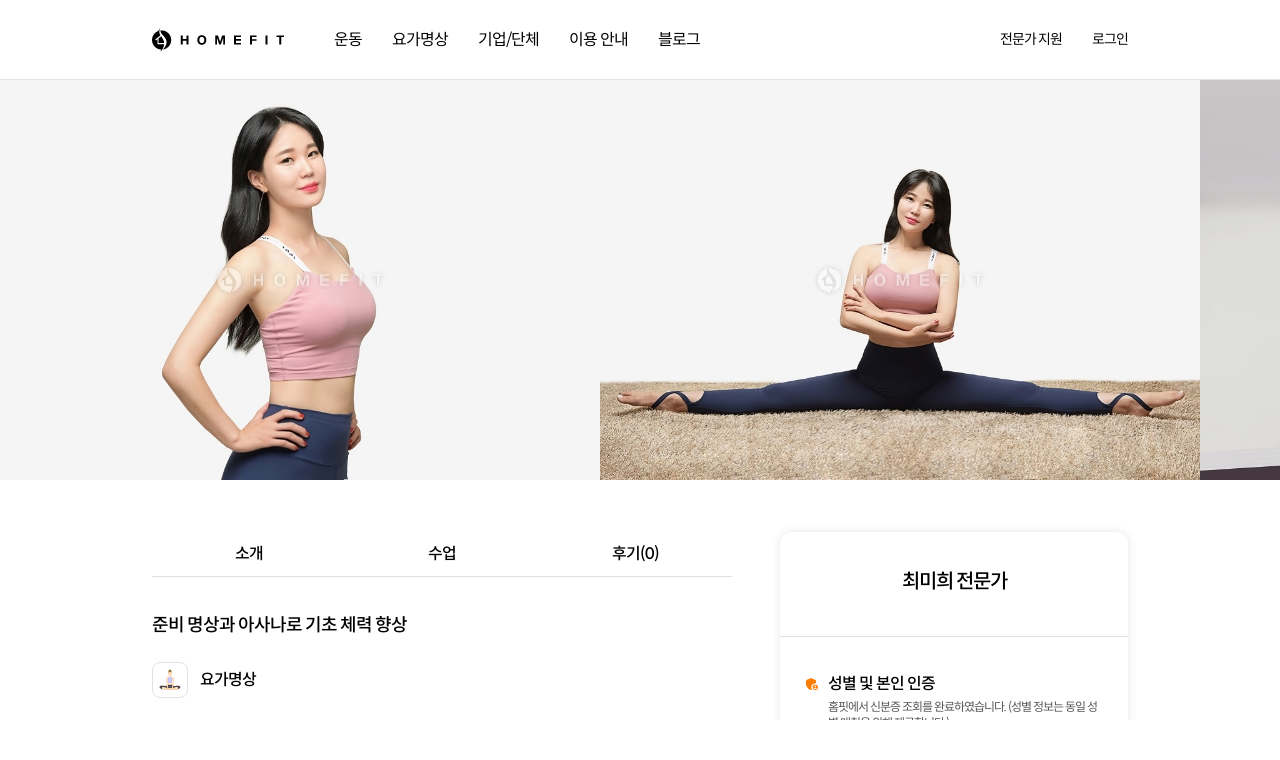

--- FILE ---
content_type: text/html; charset=utf-8
request_url: https://homefit.co.kr/listings/1710a
body_size: 20812
content:
<!doctype html><html data-n-head-ssr><head ><title>[방문 요가명상 No.1] 준비 명상과 아사나로 기초 체력 향상 - 최미희 전문가</title><meta data-n-head="ssr" charset="utf-8"><meta data-n-head="ssr" name="viewport" content="width=device-width, initial-scale=1, minimum-scale=1, maximum-scale=1, user-scalable=no"><meta data-n-head="ssr" name="format-detection" content="telephone=no"><meta data-n-head="ssr" name="format-detection" content="telephone=no"><meta data-n-head="ssr" name="apple-mobile-web-app-title" content="홈핏"><meta data-n-head="ssr" name="application-name" content="홈핏"><meta data-n-head="ssr" name="msapplication-TileColor" content="#ffffff"><meta data-n-head="ssr" name="theme-color" content="#ffffff"><meta data-n-head="ssr" name="keywords" content="홈핏, 방문트레이닝, 방문요가, 방문레슨, 홈트레이닝, 요가, 방문PT, 홈트"><meta data-n-head="ssr" property="og:type" content="website"><meta data-n-head="ssr" property="og:site_name" content="홈핏 :: 국내 1위 방문 PT"><meta data-n-head="ssr" property="og:locale" content="ko_KR"><meta data-n-head="ssr" name="naver-site-verification" content="2cb17cf8201e395165ef3274231bf14921ce5187"><meta data-n-head="ssr" name="google-site-verification" content="jgehuUdzYNS1mdz1Ouf_TpQzWJ6JeGaNjG9xsOXwZiA"><meta data-n-head="ssr" data-hid="description" name="description" content="프로그램 목적 : 바디/마인드 케어, 안녕하세요, 요가명상 전문가 최미희 코치입니다.

저는 요가와 필라테스 5년 이상 경력을 가지고 있으..."><meta data-n-head="ssr" data-hid="og:title" property="og:title" content="[방문 요가명상 No.1] 준비 명상과 아사나로 기초 체력 향상 - 최미희 전문가"><meta data-n-head="ssr" data-hid="og:description" property="og:description" content="프로그램 목적 : 바디/마인드 케어, 안녕하세요, 요가명상 전문가 최미희 코치입니다.

저는 요가와 필라테스 5년 이상 경력을 가지고 있으..."><meta data-n-head="ssr" data-hid="og:url" property="og:url" content="undefined"><meta data-n-head="ssr" data-hid="og:image" property="og:image" content="https://cdn.homefit.co.kr/image/coach/gallery/watermark/16440987_1.png"><link data-n-head="ssr" rel="icon" type="image/x-icon" href="https://dcse8twossp9.cloudfront.net/static/img/favicon.svg"><link data-n-head="ssr" rel="stylesheet" type="text/css" href="https://fonts.googleapis.com/css?family=Roboto:100,300,400,500,700,900&amp;display=swap"><link data-n-head="ssr" rel="stylesheet" type="text/css" href="https://cdn.jsdelivr.net/npm/@mdi/font@latest/css/materialdesignicons.min.css"><style data-n-head="vuetify" type="text/css" id="vuetify-theme-stylesheet" nonce="undefined">.v-application a { color: #1976d2; }
.v-application .primary {
  background-color: #1976d2 !important;
  border-color: #1976d2 !important;
}
.v-application .primary--text {
  color: #1976d2 !important;
  caret-color: #1976d2 !important;
}
.v-application .primary.lighten-5 {
  background-color: #c7fdff !important;
  border-color: #c7fdff !important;
}
.v-application .primary--text.text--lighten-5 {
  color: #c7fdff !important;
  caret-color: #c7fdff !important;
}
.v-application .primary.lighten-4 {
  background-color: #a8e0ff !important;
  border-color: #a8e0ff !important;
}
.v-application .primary--text.text--lighten-4 {
  color: #a8e0ff !important;
  caret-color: #a8e0ff !important;
}
.v-application .primary.lighten-3 {
  background-color: #8ac5ff !important;
  border-color: #8ac5ff !important;
}
.v-application .primary--text.text--lighten-3 {
  color: #8ac5ff !important;
  caret-color: #8ac5ff !important;
}
.v-application .primary.lighten-2 {
  background-color: #6aaaff !important;
  border-color: #6aaaff !important;
}
.v-application .primary--text.text--lighten-2 {
  color: #6aaaff !important;
  caret-color: #6aaaff !important;
}
.v-application .primary.lighten-1 {
  background-color: #488fef !important;
  border-color: #488fef !important;
}
.v-application .primary--text.text--lighten-1 {
  color: #488fef !important;
  caret-color: #488fef !important;
}
.v-application .primary.darken-1 {
  background-color: #005eb6 !important;
  border-color: #005eb6 !important;
}
.v-application .primary--text.text--darken-1 {
  color: #005eb6 !important;
  caret-color: #005eb6 !important;
}
.v-application .primary.darken-2 {
  background-color: #00479b !important;
  border-color: #00479b !important;
}
.v-application .primary--text.text--darken-2 {
  color: #00479b !important;
  caret-color: #00479b !important;
}
.v-application .primary.darken-3 {
  background-color: #003180 !important;
  border-color: #003180 !important;
}
.v-application .primary--text.text--darken-3 {
  color: #003180 !important;
  caret-color: #003180 !important;
}
.v-application .primary.darken-4 {
  background-color: #001e67 !important;
  border-color: #001e67 !important;
}
.v-application .primary--text.text--darken-4 {
  color: #001e67 !important;
  caret-color: #001e67 !important;
}
.v-application .secondary {
  background-color: #424242 !important;
  border-color: #424242 !important;
}
.v-application .secondary--text {
  color: #424242 !important;
  caret-color: #424242 !important;
}
.v-application .secondary.lighten-5 {
  background-color: #c1c1c1 !important;
  border-color: #c1c1c1 !important;
}
.v-application .secondary--text.text--lighten-5 {
  color: #c1c1c1 !important;
  caret-color: #c1c1c1 !important;
}
.v-application .secondary.lighten-4 {
  background-color: #a6a6a6 !important;
  border-color: #a6a6a6 !important;
}
.v-application .secondary--text.text--lighten-4 {
  color: #a6a6a6 !important;
  caret-color: #a6a6a6 !important;
}
.v-application .secondary.lighten-3 {
  background-color: #8b8b8b !important;
  border-color: #8b8b8b !important;
}
.v-application .secondary--text.text--lighten-3 {
  color: #8b8b8b !important;
  caret-color: #8b8b8b !important;
}
.v-application .secondary.lighten-2 {
  background-color: #727272 !important;
  border-color: #727272 !important;
}
.v-application .secondary--text.text--lighten-2 {
  color: #727272 !important;
  caret-color: #727272 !important;
}
.v-application .secondary.lighten-1 {
  background-color: #595959 !important;
  border-color: #595959 !important;
}
.v-application .secondary--text.text--lighten-1 {
  color: #595959 !important;
  caret-color: #595959 !important;
}
.v-application .secondary.darken-1 {
  background-color: #2c2c2c !important;
  border-color: #2c2c2c !important;
}
.v-application .secondary--text.text--darken-1 {
  color: #2c2c2c !important;
  caret-color: #2c2c2c !important;
}
.v-application .secondary.darken-2 {
  background-color: #171717 !important;
  border-color: #171717 !important;
}
.v-application .secondary--text.text--darken-2 {
  color: #171717 !important;
  caret-color: #171717 !important;
}
.v-application .secondary.darken-3 {
  background-color: #000000 !important;
  border-color: #000000 !important;
}
.v-application .secondary--text.text--darken-3 {
  color: #000000 !important;
  caret-color: #000000 !important;
}
.v-application .secondary.darken-4 {
  background-color: #000000 !important;
  border-color: #000000 !important;
}
.v-application .secondary--text.text--darken-4 {
  color: #000000 !important;
  caret-color: #000000 !important;
}
.v-application .accent {
  background-color: #82b1ff !important;
  border-color: #82b1ff !important;
}
.v-application .accent--text {
  color: #82b1ff !important;
  caret-color: #82b1ff !important;
}
.v-application .accent.lighten-5 {
  background-color: #ffffff !important;
  border-color: #ffffff !important;
}
.v-application .accent--text.text--lighten-5 {
  color: #ffffff !important;
  caret-color: #ffffff !important;
}
.v-application .accent.lighten-4 {
  background-color: #f8ffff !important;
  border-color: #f8ffff !important;
}
.v-application .accent--text.text--lighten-4 {
  color: #f8ffff !important;
  caret-color: #f8ffff !important;
}
.v-application .accent.lighten-3 {
  background-color: #daffff !important;
  border-color: #daffff !important;
}
.v-application .accent--text.text--lighten-3 {
  color: #daffff !important;
  caret-color: #daffff !important;
}
.v-application .accent.lighten-2 {
  background-color: #bce8ff !important;
  border-color: #bce8ff !important;
}
.v-application .accent--text.text--lighten-2 {
  color: #bce8ff !important;
  caret-color: #bce8ff !important;
}
.v-application .accent.lighten-1 {
  background-color: #9fccff !important;
  border-color: #9fccff !important;
}
.v-application .accent--text.text--lighten-1 {
  color: #9fccff !important;
  caret-color: #9fccff !important;
}
.v-application .accent.darken-1 {
  background-color: #6596e2 !important;
  border-color: #6596e2 !important;
}
.v-application .accent--text.text--darken-1 {
  color: #6596e2 !important;
  caret-color: #6596e2 !important;
}
.v-application .accent.darken-2 {
  background-color: #467dc6 !important;
  border-color: #467dc6 !important;
}
.v-application .accent--text.text--darken-2 {
  color: #467dc6 !important;
  caret-color: #467dc6 !important;
}
.v-application .accent.darken-3 {
  background-color: #2364aa !important;
  border-color: #2364aa !important;
}
.v-application .accent--text.text--darken-3 {
  color: #2364aa !important;
  caret-color: #2364aa !important;
}
.v-application .accent.darken-4 {
  background-color: #004c90 !important;
  border-color: #004c90 !important;
}
.v-application .accent--text.text--darken-4 {
  color: #004c90 !important;
  caret-color: #004c90 !important;
}
.v-application .error {
  background-color: #ff5252 !important;
  border-color: #ff5252 !important;
}
.v-application .error--text {
  color: #ff5252 !important;
  caret-color: #ff5252 !important;
}
.v-application .error.lighten-5 {
  background-color: #ffe4d5 !important;
  border-color: #ffe4d5 !important;
}
.v-application .error--text.text--lighten-5 {
  color: #ffe4d5 !important;
  caret-color: #ffe4d5 !important;
}
.v-application .error.lighten-4 {
  background-color: #ffc6b9 !important;
  border-color: #ffc6b9 !important;
}
.v-application .error--text.text--lighten-4 {
  color: #ffc6b9 !important;
  caret-color: #ffc6b9 !important;
}
.v-application .error.lighten-3 {
  background-color: #ffa99e !important;
  border-color: #ffa99e !important;
}
.v-application .error--text.text--lighten-3 {
  color: #ffa99e !important;
  caret-color: #ffa99e !important;
}
.v-application .error.lighten-2 {
  background-color: #ff8c84 !important;
  border-color: #ff8c84 !important;
}
.v-application .error--text.text--lighten-2 {
  color: #ff8c84 !important;
  caret-color: #ff8c84 !important;
}
.v-application .error.lighten-1 {
  background-color: #ff6f6a !important;
  border-color: #ff6f6a !important;
}
.v-application .error--text.text--lighten-1 {
  color: #ff6f6a !important;
  caret-color: #ff6f6a !important;
}
.v-application .error.darken-1 {
  background-color: #df323b !important;
  border-color: #df323b !important;
}
.v-application .error--text.text--darken-1 {
  color: #df323b !important;
  caret-color: #df323b !important;
}
.v-application .error.darken-2 {
  background-color: #bf0025 !important;
  border-color: #bf0025 !important;
}
.v-application .error--text.text--darken-2 {
  color: #bf0025 !important;
  caret-color: #bf0025 !important;
}
.v-application .error.darken-3 {
  background-color: #9f0010 !important;
  border-color: #9f0010 !important;
}
.v-application .error--text.text--darken-3 {
  color: #9f0010 !important;
  caret-color: #9f0010 !important;
}
.v-application .error.darken-4 {
  background-color: #800000 !important;
  border-color: #800000 !important;
}
.v-application .error--text.text--darken-4 {
  color: #800000 !important;
  caret-color: #800000 !important;
}
.v-application .info {
  background-color: #2196f3 !important;
  border-color: #2196f3 !important;
}
.v-application .info--text {
  color: #2196f3 !important;
  caret-color: #2196f3 !important;
}
.v-application .info.lighten-5 {
  background-color: #d4ffff !important;
  border-color: #d4ffff !important;
}
.v-application .info--text.text--lighten-5 {
  color: #d4ffff !important;
  caret-color: #d4ffff !important;
}
.v-application .info.lighten-4 {
  background-color: #b5ffff !important;
  border-color: #b5ffff !important;
}
.v-application .info--text.text--lighten-4 {
  color: #b5ffff !important;
  caret-color: #b5ffff !important;
}
.v-application .info.lighten-3 {
  background-color: #95e8ff !important;
  border-color: #95e8ff !important;
}
.v-application .info--text.text--lighten-3 {
  color: #95e8ff !important;
  caret-color: #95e8ff !important;
}
.v-application .info.lighten-2 {
  background-color: #75ccff !important;
  border-color: #75ccff !important;
}
.v-application .info--text.text--lighten-2 {
  color: #75ccff !important;
  caret-color: #75ccff !important;
}
.v-application .info.lighten-1 {
  background-color: #51b0ff !important;
  border-color: #51b0ff !important;
}
.v-application .info--text.text--lighten-1 {
  color: #51b0ff !important;
  caret-color: #51b0ff !important;
}
.v-application .info.darken-1 {
  background-color: #007cd6 !important;
  border-color: #007cd6 !important;
}
.v-application .info--text.text--darken-1 {
  color: #007cd6 !important;
  caret-color: #007cd6 !important;
}
.v-application .info.darken-2 {
  background-color: #0064ba !important;
  border-color: #0064ba !important;
}
.v-application .info--text.text--darken-2 {
  color: #0064ba !important;
  caret-color: #0064ba !important;
}
.v-application .info.darken-3 {
  background-color: #004d9f !important;
  border-color: #004d9f !important;
}
.v-application .info--text.text--darken-3 {
  color: #004d9f !important;
  caret-color: #004d9f !important;
}
.v-application .info.darken-4 {
  background-color: #003784 !important;
  border-color: #003784 !important;
}
.v-application .info--text.text--darken-4 {
  color: #003784 !important;
  caret-color: #003784 !important;
}
.v-application .success {
  background-color: #4caf50 !important;
  border-color: #4caf50 !important;
}
.v-application .success--text {
  color: #4caf50 !important;
  caret-color: #4caf50 !important;
}
.v-application .success.lighten-5 {
  background-color: #dcffd6 !important;
  border-color: #dcffd6 !important;
}
.v-application .success--text.text--lighten-5 {
  color: #dcffd6 !important;
  caret-color: #dcffd6 !important;
}
.v-application .success.lighten-4 {
  background-color: #beffba !important;
  border-color: #beffba !important;
}
.v-application .success--text.text--lighten-4 {
  color: #beffba !important;
  caret-color: #beffba !important;
}
.v-application .success.lighten-3 {
  background-color: #a2ff9e !important;
  border-color: #a2ff9e !important;
}
.v-application .success--text.text--lighten-3 {
  color: #a2ff9e !important;
  caret-color: #a2ff9e !important;
}
.v-application .success.lighten-2 {
  background-color: #85e783 !important;
  border-color: #85e783 !important;
}
.v-application .success--text.text--lighten-2 {
  color: #85e783 !important;
  caret-color: #85e783 !important;
}
.v-application .success.lighten-1 {
  background-color: #69cb69 !important;
  border-color: #69cb69 !important;
}
.v-application .success--text.text--lighten-1 {
  color: #69cb69 !important;
  caret-color: #69cb69 !important;
}
.v-application .success.darken-1 {
  background-color: #2d9437 !important;
  border-color: #2d9437 !important;
}
.v-application .success--text.text--darken-1 {
  color: #2d9437 !important;
  caret-color: #2d9437 !important;
}
.v-application .success.darken-2 {
  background-color: #00791e !important;
  border-color: #00791e !important;
}
.v-application .success--text.text--darken-2 {
  color: #00791e !important;
  caret-color: #00791e !important;
}
.v-application .success.darken-3 {
  background-color: #006000 !important;
  border-color: #006000 !important;
}
.v-application .success--text.text--darken-3 {
  color: #006000 !important;
  caret-color: #006000 !important;
}
.v-application .success.darken-4 {
  background-color: #004700 !important;
  border-color: #004700 !important;
}
.v-application .success--text.text--darken-4 {
  color: #004700 !important;
  caret-color: #004700 !important;
}
.v-application .warning {
  background-color: #fb8c00 !important;
  border-color: #fb8c00 !important;
}
.v-application .warning--text {
  color: #fb8c00 !important;
  caret-color: #fb8c00 !important;
}
.v-application .warning.lighten-5 {
  background-color: #ffff9e !important;
  border-color: #ffff9e !important;
}
.v-application .warning--text.text--lighten-5 {
  color: #ffff9e !important;
  caret-color: #ffff9e !important;
}
.v-application .warning.lighten-4 {
  background-color: #fffb82 !important;
  border-color: #fffb82 !important;
}
.v-application .warning--text.text--lighten-4 {
  color: #fffb82 !important;
  caret-color: #fffb82 !important;
}
.v-application .warning.lighten-3 {
  background-color: #ffdf67 !important;
  border-color: #ffdf67 !important;
}
.v-application .warning--text.text--lighten-3 {
  color: #ffdf67 !important;
  caret-color: #ffdf67 !important;
}
.v-application .warning.lighten-2 {
  background-color: #ffc24b !important;
  border-color: #ffc24b !important;
}
.v-application .warning--text.text--lighten-2 {
  color: #ffc24b !important;
  caret-color: #ffc24b !important;
}
.v-application .warning.lighten-1 {
  background-color: #ffa72d !important;
  border-color: #ffa72d !important;
}
.v-application .warning--text.text--lighten-1 {
  color: #ffa72d !important;
  caret-color: #ffa72d !important;
}
.v-application .warning.darken-1 {
  background-color: #db7200 !important;
  border-color: #db7200 !important;
}
.v-application .warning--text.text--darken-1 {
  color: #db7200 !important;
  caret-color: #db7200 !important;
}
.v-application .warning.darken-2 {
  background-color: #bb5900 !important;
  border-color: #bb5900 !important;
}
.v-application .warning--text.text--darken-2 {
  color: #bb5900 !important;
  caret-color: #bb5900 !important;
}
.v-application .warning.darken-3 {
  background-color: #9d4000 !important;
  border-color: #9d4000 !important;
}
.v-application .warning--text.text--darken-3 {
  color: #9d4000 !important;
  caret-color: #9d4000 !important;
}
.v-application .warning.darken-4 {
  background-color: #802700 !important;
  border-color: #802700 !important;
}
.v-application .warning--text.text--darken-4 {
  color: #802700 !important;
  caret-color: #802700 !important;
}</style><script data-n-head="ssr" data-hid="uikit-icons" src="/static/js/uikit-icons.min.js"></script><script data-n-head="ssr" data-hid="kakao-sdk" src="https://developers.kakao.com/sdk/js/kakao.js"></script><script data-n-head="ssr" src="https://ajax.googleapis.com/ajax/libs/webfont/1.6.26/webfont.js"></script><script data-n-head="ssr" type="application/ld+json">{"@context":"http://schema.org","@type":"Organization","name":"홈핏","url":"https://homefit.co.kr/","sameAs":["https://www.instagram.com/homefit_official","https://blog.naver.com/homefit_coach","https://www.youtube.com/channel/UCKWaoLU3rNVerZrm1pL2mvw"]}</script><script data-n-head="ssr" data-hid="naver-ads" src="https://wcs.naver.net/wcslog.js"></script><script data-n-head="ssr" data-hid="gtagmanager" src="https://www.googletagmanager.com/gtag/js?id=G-JXBGDJH0ET"></script><script data-n-head="ssr" data-hid="gtag" type="text/javascript">window.dataLayer = window.dataLayer || []
        function gtag() {
          // eslint-disable-next-line no-undef
          dataLayer.push(arguments)
        }
        gtag('js', new Date())

        gtag('config', 'UA-87386995-1')
        gtag('config', 'AW-669229779')
        gtag('config', 'G-JXBGDJH0ET')
        </script><script data-n-head="ssr" data-hid="ddn-tag" type="text/javascript">var roosevelt_params = {
          retargeting_id:'lXh6IDQ5QT5fvX4kgl6.Hg00',
          tag_label:'hd89YuXZQCGpXYtgIYefWw'
        };</script><script data-n-head="ssr" data-hid="ddn-script" src="https://adimg.daumcdn.net/rt/roosevelt.js" defer></script><script data-n-head="ssr" data-hid="daum-conversation" type="text/javascript">//<![CDATA[
          var DaumConversionDctSv="type=W,orderID=,amount=";
          var DaumConversionAccountID="lXh6IDQ5QT5fvX4kgl6.Hg00";
          if(typeof DaumConversionScriptLoaded=="undefined"&&location.protocol!="file:"){
              var DaumConversionScriptLoaded=true;
              document.write(unescape("%3Cscript%20type%3D%22text/javas"+"cript%22%20src%3D%22"+(location.protocol=="https:"?"https":"http")+"%3A//t1.daumcdn.net/cssjs/common/cts/vr200/dcts.js%22%3E%3C/script%3E"));
          }
          //]]></script><script data-n-head="ssr" data-hid="kakaopixel" src="https://t1.daumcdn.net/adfit/static/kp.js"></script><script data-n-head="ssr" data-hid="kakaopixel-tag" type="text/javascript">kakaoPixel('3977500318162963472').pageView();</script><noscript data-n-head="ssr">&lt;img src=&#x27;http://gmb.acecounter.com/mwg/?mid=AZ1A73359&amp;tp=noscript&amp;ce=0&amp;&#x27; border=&#x27;0&#x27; width=&#x27;0&#x27; height=&#x27;0&#x27; alt=&#x27;&#x27;&gt;</noscript><link rel="preload" href="/_nuxt/dc6e20d.js" as="script"><link rel="preload" href="/_nuxt/259.0b8bee9b8f6ffdf6fef0.js" as="script"><link rel="preload" href="/_nuxt/css/98e9b75.css" as="style"><link rel="preload" href="/_nuxt/874.3c9dc073dc6329870418.js" as="script"><link rel="preload" href="/_nuxt/css/38082ae.css" as="style"><link rel="preload" href="/_nuxt/258.8d28e41ebb8aba654bad.js" as="script"><link rel="preload" href="/_nuxt/css/b6b724e.css" as="style"><link rel="preload" href="/_nuxt/812.f7f1352c8ee615736835.js" as="script"><link rel="preload" href="/_nuxt/0.89de1fb950b45f8d0e27.js" as="script"><link rel="preload" href="/_nuxt/5.e5f17e03ba2ad95909fc.js" as="script"><link rel="preload" href="/_nuxt/css/5483bbc.css" as="style"><link rel="preload" href="/_nuxt/876.856c99830e5231124207.js" as="script"><link rel="preload" href="/_nuxt/css/d3e4d78.css" as="style"><link rel="preload" href="/_nuxt/216.0aa57a700db33c3ac311.js" as="script"><link rel="stylesheet" href="/_nuxt/css/98e9b75.css"><link rel="stylesheet" href="/_nuxt/css/38082ae.css"><link rel="stylesheet" href="/_nuxt/css/b6b724e.css"><link rel="stylesheet" href="/_nuxt/css/5483bbc.css"><link rel="stylesheet" href="/_nuxt/css/d3e4d78.css"></head><body ><div data-server-rendered="true" id="__nuxt"><!----><div id="__layout"><div id="app"><!----><!----><!----></div></div></div><script>window.__NUXT__=(function(a,b,c,d,e,f,g,h,i,j,k,l,m,n,o,p,q,r,s,t,u,v,w,x,y,z,A,B,C,D,E,F,G,H,I,J,K,L,M,N,O,P,Q,R,S,T,U,V,W,X,Y,Z,_,$,aa,ab,ac,ad,ae,af,ag,ah,ai,aj,ak,al,am,an,ao,ap,aq,ar,as,at,au,av,aw,ax,ay,az,aA,aB,aC,aD,aE,aF,aG,aH,aI,aJ,aK,aL,aM,aN,aO,aP,aQ,aR,aS,aT,aU,aV,aW,aX,aY,aZ,a_,a$,ba,bb,bc,bd,be,bf,bg,bh,bi,bj,bk,bl,bm,bn,bo,bp,bq,br,bs,bt,bu,bv,bw,bx,by,bz,bA,bB,bC,bD,bE,bF,bG,bH,bI,bJ,bK,bL,bM,bN,bO,bP,bQ,bR,bS,bT,bU,bV,bW,bX,bY,bZ,b_,b$,ca,cb,cc,cd,ce,cf,cg,ch,ci,cj,ck,cl,cm,cn,co,cp,cq,cr,cs,ct,cu,cv,cw,cx,cy,cz,cA,cB,cC,cD,cE,cF,cG,cH,cI,cJ,cK,cL,cM,cN,cO,cP,cQ,cR,cS,cT,cU,cV,cW,cX,cY,cZ,c_,c$,da,db,dc,dd,de,df,dg,dh,di,dj,dk,dl,dm,dn,do0,dp,dq,dr,ds,dt,du,dv,dw,dx,dy,dz,dA,dB,dC,dD,dE,dF,dG,dH,dI,dJ,dK,dL,dM,dN,dO,dP,dQ,dR,dS,dT,dU,dV,dW,dX,dY,dZ,d_,d$,ea,eb,ec,ed,ee,ef,eg,eh,ei,ej,ek,el,em,en,eo,ep,eq,er,es,et,eu,ev,ew,ex,ey,ez,eA,eB,eC,eD,eE,eF,eG,eH,eI,eJ,eK,eL,eM,eN,eO,eP,eQ,eR,eS,eT,eU,eV,eW,eX,eY,eZ,e_,e$,fa,fb,fc,fd,fe,ff,fg,fh,fi,fj,fk,fl,fm,fn,fo,fp,fq,fr,fs,ft,fu,fv,fw,fx,fy,fz,fA,fB,fC,fD,fE,fF,fG,fH,fI,fJ,fK,fL,fM,fN,fO,fP,fQ,fR,fS,fT,fU,fV,fW,fX,fY,fZ,f_,f$,ga,gb,gc,gd,ge,gf,gg,gh,gi,gj,gk,gl,gm,gn,go,gp,gq,gr,gs,gt,gu,gv,gw,gx,gy,gz,gA,gB,gC,gD,gE,gF,gG,gH,gI,gJ,gK,gL,gM,gN,gO,gP,gQ){gy[0]={caption:aT,key:aT};gy[1]={caption:I,key:I};gy[2]={caption:gl,key:S};gy[3]={caption:gm,key:R};gy[4]={caption:gn,key:aU};gy[5]={caption:ai,key:ai};gy[6]={caption:aj,key:aj};gy[7]={caption:ak,key:ak};gy[8]={caption:go,key:aV};gy[9]={caption:gp,key:L};gy[10]={caption:gq,key:ag};gy[11]={caption:gr,key:ah};gy[12]={caption:gs,key:gt};gz[0]={caption:gu,key:gv};gz[1]={caption:gw,key:gx};gz[2]={caption:"구분 없음",key:"양쪽"};gA[0]=I;gA[1]=S;gA[2]=R;gA[3]=aU;gA[4]=ai;gA[5]=aj;gA[6]=ak;gA[7]=aV;return {layout:"default",data:[{permalink:cq,ajaxProgram:{coach:{id:"16440987",name:"최미희",gender:bf,major:a,profileImageUrl:"https:\u002F\u002Fcdn.homefit.co.kr\u002Fimage\u002Fcoach\u002Fgallery\u002Fwatermark\u002F16440987_1.png",intro:a,careers:["요가&필라테스 강사\r\n","요가&필라테스 워크샵 등 다수 참가, 수료"],licenses:["요가지도사(1급) 자격증 - 한국원격교육진흥원\r\n","국제요가지도자(2급) 자격증 - 대한요가지도자협회\r\n","국제요가지도자(3급) 자격증 - 대한요가지도자협회\r\n","필라테스지도사(1급) 자격증 - 한국원격교육진흥원"],level:"일반",regionTimetables:[{coachRegionTimetableId:10347,timetables:[{week:cr,weekCaption:cs,day:ct,times:[{start:u,end:v},{start:x,end:m}]},{week:bg,weekCaption:L,day:bh,times:[{start:u,end:v},{start:x,end:m}]},{week:cu,weekCaption:cv,day:cw,times:[{start:u,end:v},{start:x,end:m}]},{week:bi,weekCaption:bj,day:bk,times:[{start:u,end:v},{start:x,end:m}]}],regions:[{region1:j,region2:[{region1:j,region2:bl,region3List:[cx,cy,cz,cA,cB,cC,cD,cE,cF,$,cG],isAllRegion3:b},{region1:j,region2:X,region3List:[cH],isAllRegion3:b},{region1:j,region2:aB,region3List:[cI,cJ,aC,$,cK,cL,cM],isAllRegion3:b},{region1:j,region2:cN,region3List:[cO],isAllRegion3:b},{region1:j,region2:aq,region3List:[cP,cQ,cR,cS],isAllRegion3:b},{region1:j,region2:cT,region3List:[cU],isAllRegion3:b},{region1:j,region2:cV,region3List:[cW,cX,cY],isAllRegion3:b}]},{region1:s,region2:[{region1:s,region2:cZ,region3List:[c_,c$],isAllRegion3:b},{region1:s,region2:da,region3List:[db,aD,dc,dd,de,df,dg,dh,di],isAllRegion3:b},{region1:s,region2:dj,region3List:[dk,dl,dm,dn,do0,dp,dq,dr,ds,dt,du,dv],isAllRegion3:b},{region1:s,region2:dw,region3List:[dx],isAllRegion3:b},{region1:s,region2:dy,region3List:[dz],isAllRegion3:b},{region1:s,region2:aE,region3List:[dA,$,dB],isAllRegion3:b},{region1:s,region2:dC,region3List:[dD,dE,dF,dG,dH],isAllRegion3:b},{region1:s,region2:dI,region3List:[dJ,dK],isAllRegion3:b}]},{region1:n,region2:[{region1:n,region2:aa,region3List:[dL,dM,dN,dO],isAllRegion3:b},{region1:n,region2:aF,region3List:[dP,dQ],isAllRegion3:b},{region1:n,region2:aG,region3List:[aC,dR,dS,dT],isAllRegion3:b}]}],region1Caption:"인천, 서울, 경기",region2IncludingRegion3:[{region1:j,region2:bl,region3List:[cx,cy,cz,cA,cB,cC,cD,cE,cF,$,cG],isAllRegion3:b},{region1:j,region2:X,region3List:[cH],isAllRegion3:b},{region1:j,region2:aB,region3List:[cI,cJ,aC,$,cK,cL,cM],isAllRegion3:b},{region1:j,region2:cN,region3List:[cO],isAllRegion3:b},{region1:j,region2:aq,region3List:[cP,cQ,cR,cS],isAllRegion3:b},{region1:j,region2:cT,region3List:[cU],isAllRegion3:b},{region1:j,region2:cV,region3List:[cW,cX,cY],isAllRegion3:b},{region1:s,region2:cZ,region3List:[c_,c$],isAllRegion3:b},{region1:s,region2:da,region3List:[db,aD,dc,dd,de,df,dg,dh,di],isAllRegion3:b},{region1:s,region2:dj,region3List:[dk,dl,dm,dn,do0,dp,dq,dr,ds,dt,du,dv],isAllRegion3:b},{region1:s,region2:dw,region3List:[dx],isAllRegion3:b},{region1:s,region2:dy,region3List:[dz],isAllRegion3:b},{region1:s,region2:aE,region3List:[dA,$,dB],isAllRegion3:b},{region1:s,region2:dC,region3List:[dD,dE,dF,dG,dH],isAllRegion3:b},{region1:s,region2:dI,region3List:[dJ,dK],isAllRegion3:b},{region1:n,region2:aa,region3List:[dL,dM,dN,dO],isAllRegion3:b},{region1:n,region2:aF,region3List:[dP,dQ],isAllRegion3:b},{region1:n,region2:aG,region3List:[aC,dR,dS,dT],isAllRegion3:b}]},{coachRegionTimetableId:10345,timetables:[{week:cr,weekCaption:cs,day:ct,times:[{start:u,end:v},{start:x,end:m}]},{week:bg,weekCaption:L,day:bh,times:[{start:u,end:v},{start:x,end:m}]},{week:cu,weekCaption:cv,day:cw,times:[{start:u,end:v},{start:x,end:m}]},{week:bi,weekCaption:bj,day:bk,times:[{start:u,end:v},{start:x,end:m}]}],regions:[{region1:j,region2:[{region1:j,region2:X,region3List:[dU,dV,dW],isAllRegion3:b},{region1:j,region2:aB,region3List:[dX],isAllRegion3:b}]},{region1:n,region2:[{region1:n,region2:aa,region3List:[dY],isAllRegion3:b},{region1:n,region2:aG,region3List:[dZ,d_,d$,ea,eb],isAllRegion3:b},{region1:n,region2:ar,region3List:[aD,ec,ed],isAllRegion3:b}]}],region1Caption:"인천, 경기",region2IncludingRegion3:[{region1:j,region2:X,region3List:[dU,dV,dW],isAllRegion3:b},{region1:j,region2:aB,region3List:[dX],isAllRegion3:b},{region1:n,region2:aa,region3List:[dY],isAllRegion3:b},{region1:n,region2:aG,region3List:[dZ,d_,d$,ea,eb],isAllRegion3:b},{region1:n,region2:ar,region3List:[aD,ec,ed],isAllRegion3:b}]},{coachRegionTimetableId:7731,timetables:[{week:"mon",weekCaption:"월",day:"월요일",times:[{start:u,end:M}]},{week:bg,weekCaption:L,day:bh,times:[{start:u,end:M}]},{week:bi,weekCaption:bj,day:bk,times:[{start:u,end:M}]}],regions:[{region1:s,region2:[{region1:s,region2:aE,region3List:[ee,ef,eg],isAllRegion3:b}]},{region1:n,region2:[{region1:n,region2:aF,region3List:[eh],isAllRegion3:b},{region1:n,region2:ar,region3List:[ei],isAllRegion3:b},{region1:n,region2:aa,region3List:[ej,ek],isAllRegion3:b}]},{region1:j,region2:[{region1:j,region2:aq,region3List:[el],isAllRegion3:b},{region1:j,region2:X,region3List:[em,en],isAllRegion3:b}]}],region1Caption:"서울, 경기, 인천",region2IncludingRegion3:[{region1:s,region2:aE,region3List:[ee,ef,eg],isAllRegion3:b},{region1:n,region2:aF,region3List:[eh],isAllRegion3:b},{region1:n,region2:ar,region3List:[ei],isAllRegion3:b},{region1:n,region2:aa,region3List:[ej,ek],isAllRegion3:b},{region1:j,region2:aq,region3List:[el],isAllRegion3:b},{region1:j,region2:X,region3List:[em,en],isAllRegion3:b}]}],schedulesTimeTableHtml:eo,schedluesTimeTableJson:{mon:{status:ep,nego:eq,count:E,timetable:{"1":{first:er,second:es},"2":{first:et,second:eu}}}},scheduleUpdatedDate:ev,otherPrograms:[],imageUrls:["\u002F\u002Fcdn.homefit.co.kr\u002Fimage\u002Fcoach\u002Fgallery\u002Fwatermark\u002F16440987_1.png","\u002F\u002Fcdn.homefit.co.kr\u002Fimage\u002Fcoach\u002Fgallery\u002Fwatermark\u002F16440987_2.png","\u002F\u002Fcdn.homefit.co.kr\u002Fimage\u002Fcoach\u002Fgallery\u002Fwatermark\u002F16440987_3.png"],coachBadge:[],pet:"ALL_OK"},program:{id:"3397",permalink:cq,title:"준비 명상과 아사나로 기초 체력 향상",schedulesTimeTableHtml:eo,schedluesTimeTableJson:{mon:{status:ep,nego:eq,count:E,timetable:{"1":{first:er,second:es},"2":{first:et,second:eu}}}},scheduleUpdatedDate:ev,introduce:"안녕하세요, 요가명상 전문가 최미희 코치입니다.\r\n\r\n저는 요가와 필라테스 5년 이상 경력을 가지고 있으며, 회원님들이 즐겁게 운동을 배우고 하실 수 있도록 최선을 다합니다.\r\n\r\n디테일한 체형 분석으로 기초 체력 상승에 도움을 줄 수 있도록 알맞은 시퀀스를 준비하며, 난이도 있는 동작들까지 안전하게 진행할 것입니다.\r\n\r\n\"근력 향상, 체형 교정, 다이어트, 혈액 순환 원활, 유연성 훈련 등의 퀄리티 높은 수업 진행으로 티칭 하여 회원님들께 만족을 드릴 수 있도록 하겠습니다!\"",targets:[],supplies:"매트, 운동복, 물, 수건, 폼롤러, 짐볼, 담요, 요가복(젠링 등 각종 소도구는 코치가 준비합니다.)",include:"상시 피드백",isPublic:f,isFavorite:b,purposes:[as],type:bm,curriculums:[],availablePrograms:{canShortPro:f,canRegularPro:f,canRegularBasic:b},availableRegions:[{name:n,cities:[{name:"부천시"},{name:ar}]},{name:j,cities:[{name:bl},{name:aq},{name:X}]}],regionAltCheck:"N",regionAlt:a,classSimple:bn,tools:[]},prices:{short:{"1":[{id:445,class:k,option_1:g,option_2:g,period:a,regular:i,price:F,per:F,priority:c},{id:424,class:k,option_1:g,option_2:p,period:bo,regular:bp,price:ew,per:ex,priority:c},{id:425,class:k,option_1:g,option_2:o,period:bq,regular:br,price:ey,per:q,priority:c},{id:426,class:k,option_1:g,option_2:m,period:bs,regular:bt,price:ez,per:bu,priority:c},{id:427,class:k,option_1:g,option_2:A,period:bv,regular:bw,price:eA,per:eB,priority:c},{id:428,class:k,option_1:g,option_2:B,period:bx,regular:by,price:bz,per:eC,priority:c},{id:429,class:k,option_1:g,option_2:C,period:bA,regular:ab,price:eD,per:aH,priority:c},{id:430,class:k,option_1:g,option_2:D,period:bB,regular:bC,price:eE,per:eF,priority:c}],"2":[{id:446,class:k,option_1:E,option_2:g,period:a,regular:at,price:Q,per:Q,priority:c},{id:431,class:k,option_1:E,option_2:p,period:bo,regular:eG,price:eH,per:eI,priority:c},{id:432,class:k,option_1:E,option_2:o,period:bq,regular:eJ,price:eK,per:bD,priority:c},{id:433,class:k,option_1:E,option_2:m,period:bs,regular:eL,price:eM,per:ac,priority:c},{id:434,class:k,option_1:E,option_2:A,period:bv,regular:eN,price:eO,per:eP,priority:c},{id:435,class:k,option_1:E,option_2:B,period:bx,regular:eQ,price:bE,per:aI,priority:c},{id:436,class:k,option_1:E,option_2:C,period:bA,regular:eR,price:bF,per:au,priority:c},{id:437,class:k,option_1:E,option_2:D,period:bB,regular:eS,price:eT,per:bG,priority:c}],"3":[{id:447,class:k,option_1:H,option_2:g,period:a,regular:av,price:ad,per:ad,priority:c},{id:438,class:k,option_1:H,option_2:p,period:bo,regular:eU,price:eV,per:eW,priority:c},{id:439,class:k,option_1:H,option_2:o,period:bq,regular:eX,price:eY,per:eZ,priority:c},{id:440,class:k,option_1:H,option_2:m,period:bs,regular:e_,price:e$,per:aJ,priority:c},{id:441,class:k,option_1:H,option_2:A,period:bv,regular:fa,price:fb,per:fc,priority:c},{id:442,class:k,option_1:H,option_2:B,period:bx,regular:bH,price:fd,per:fe,priority:c},{id:443,class:k,option_1:H,option_2:C,period:bA,regular:ff,price:fg,per:bI,priority:c},{id:444,class:k,option_1:H,option_2:D,period:bB,regular:fh,price:fi,per:bJ,priority:c}]}}}}],fetch:{},error:d,state:{template:{},why:{isDetailModal:b,selectedId:a},suggest:{serviceType:fj,serviceTypeV2:fj,prevFlow:{programPermalink:a}},reviews:{isLoading:b,isReviewDetailModal:b,selectedReviewId:a,imageReviewPagination:{currentPage:c},imageReviews:[],allReviewPagination:{currentPage:c},allReviews:[],imageReview:{}},purpose:{isSideMenu:b,contents:{top:{imageUrl:a,imageUrlForMobile:a,textHtml:a,buttonUrl:a},chat:{rows:[{text:a,position:a}]},strength:{rows:[{emoji:a,title:a,contentsHtml:a,contentsList:[a],bottom:a,imageUrl:a}]},review:{title:a,reviews:[{contents:a,writer:a}]},special:{rows:[{emoji:a,title:a,contents:a,imageUrl:a}]},recommend:{title:a,rows:[{contentsHtml:a,imageUrl:a}]},imageReview:{title:a,reviews:[{imageUrl:a,writer:a,title:a,contents:a}]},custom:{title:a,rows:[{emoji:a,title:a,contents:a,imageUrl:a}]},bottom:{imageUrl:a,textHtml:a,button:{color:a,url:a}},bottomFloating:{button:{url:a}}}},popular:{isLoading:f,isLocationTypeModal:b,isLocationModal:b,isWorkoutCoachProfileModal:b,isHobbyCoachProfileModal:b,selectLocation:"전국",selectedCategory:"all",selectedAddress:{},categories:[],list:[]},mypage:{lesson:{isLoading:b,isANewClassModal:b,isLessonPaymentInfoModal:b,isChangeScheduleModal:b,isComplaintReportModal:b,isMoreMenuModal:b,isYearMonthModal:b,isReviewTypeSelectModal:b,isLessonDateConfirmationModal:b,isLessonDateSelectorModal:b,isNoteRegisterModal:b,isReviewRegModal:b,isBeforeAfterRegModal:b,isNoteTypeDialog:b,isNoteNoShow:b,isNoteNoShowTerms:b,isNoteNoShowReason:b,isLessonGatheringModal:b,isMemoModal:b,isMemoRegModal:b,isShowModalForEarlierOngoingLesson:b,calendarForm:{yearMonth:"2026-02"},lessonDateConfirmation:a,lessonDateRequestedBy:a,lessonRegularFirstMonthLessonCount:a,isAdditionalInfoRegModal:a,selectedLesson:{},userForm:{},lessonPayment:{},selectedRead:{review:{hasEndLessonReview:b,writableNormalReview:b,hasBeforeAfterReview:b}},lessons:[],lessonsGathering:{learnerName:a,lessons:[]},memos:[]}},layoutProperty:{scrollY:c,arrivedFromURL:b,isOpenSearchForm:b},hasCoach:{hasCoach:b},group:{isLoading:b,isSideMenu:b,isIntroSendModal:b,isRegModal:b,selectedProgram:a,selectedType:fk,selectedDiseaseKey:a,diseaseItems:[{key:fl,caption:"뇌심혈관계 질환",typeDescription:fm,riskDescription:fn,recommendProgram:fo,recommendDescriptionHtml:fp},{key:fq,caption:"정신 질환",typeDescription:fr,riskDescription:fs,recommendProgram:aK,recommendDescriptionHtml:ft},{key:fu,caption:fv,typeDescription:fw,riskDescription:fx,recommendProgram:fy,recommendDescriptionHtml:fz}],purpose:{purposeList:[{key:fA,caption:fv,topTextHtml:"임직원의 근골격계 문제를 예방\u002F치유하고\u003Cbr\u003E잘못된 자세, 불균형 체형, 습관을 개선합니다.",symptoms:"거북목, 라운드 숄더, 목\u002F허리 디스크, 어깨 충돌 증후군 등",programs:[{key:aL,caption:fB},{key:"symptom",caption:"유증상자 집중 관리"},{key:"accident",caption:"산재 복귀자 재활"}]},{key:ae,caption:"스트레스 해소",topTextHtml:"임직원의 스트레스를 해소하고 긴장을 완화하여\u003Cbr\u003E마음을 편안하게 도와줍니다.",symptoms:"직무 스트레스, 직장 내 갈등, 개인적인 불안감, 우울 증상 등",programs:[{key:af,caption:bK},{key:ae,caption:aK}]},{key:fC,caption:"웰니스 조직문화",topTextHtml:"우리 회사 조직문화 개선을 위한\u003Cbr\u003E맞춤형 웰니스 프로그램을 설계합니다.",description:"단체 프로그램, 웰니스 챌린지 등 우리 회사 맞춤형 설계를 통해 웰니스 조직문화를 개선합니다.",descriptionLink:fD,exampleList:[{emoji:fE,html:"“임직원의 소속감을 높이기 위한&nbsp;\u003Cb\u003E프로그램\u003C\u002Fb\u003E이 필요해요”"},{emoji:fF,html:"“임직원을 위한&nbsp;\u003Cb\u003E골프 프로\u003C\u002Fb\u003E를 영입하고 싶어요”"},{emoji:fG,html:"“복지를 위해&nbsp;\u003Cb\u003E사내 피트니스룸 상주 코치님\u003C\u002Fb\u003E을 찾고 있어요”"}],programs:[{key:af,caption:bK},{key:aM,caption:fH},{key:aN,caption:fI}]},{key:fJ,caption:"만성질환\u002F생활습관 개선",topTextHtml:"우리 회사 임직원에게 꼭 필요한\u003Cbr\u003E생활 습관 개선 프로그램을 설계합니다.",description:"만성 질환 관리, 생활 습관 개선, 식단 관리 등 목적에 맞는 프로그램을 설계해 임직원의 건강한 일상을 케어합니다.",descriptionLink:fK,exampleList:[{emoji:fL,html:"“\u003Cb\u003E만성 질환자\u003C\u002Fb\u003E를 위한 질환별 맞춤 운동 프로그램을 운영하고 싶어요”"},{emoji:fM,html:"“임직원 식단을 관리하는&nbsp;\u003Cb\u003E영양사\u003C\u002Fb\u003E가 필요해요\""},{emoji:fN,html:"“금연, 비만 관리 등&nbsp;\u003Cb\u003E실천 방법을 교육하는 강연\u003C\u002Fb\u003E이 필요해요”"}]},{key:fO,caption:"임원\u002F리더급 복지",topTextHtml:"집중 관리가 필요한 임원 및 리더급을 위한\u003Cbr\u003E맞춤형 케어 프로그램을 제안합니다.",symptoms:"과로로 인한 피로, 스트레스, 체중 증가, 심혈관 질환 등",programs:[{key:aO,caption:fP}]}],selectedPurpose:d,english:{purposeList:[{key:fA,caption:fQ,topTextHtml:"Prevents heals employees musculoskeletal problems\u003Cbr\u003Eand improves incorrect posture, unbalanced body shape, and habits.",symptoms:"Turtle neck, rounded shoulders, neck\u002Fback disc problems, shoulder impingement syndrome, etc.",programs:[{key:aL,caption:fR}]},{key:ae,caption:"Stress Relief",topTextHtml:"Relieves employee stress and reduces tension\u003Cbr\u003Eto help calm the mind.",symptoms:"Work-related stress, workplace conflicts, personal anxiety, depression symptoms, etc.",programs:[{key:af,caption:bL},{key:ae,caption:fS}]},{key:fC,caption:"Wellness Organizational Culture",topTextHtml:"Designs customized wellness programs\u003Cbr\u003Eto improve your company's organizational culture.",description:"Improves wellness organizational culture through customized design including group programs, wellness challenges, etc.",descriptionLink:fD,exampleList:[{emoji:fE,html:"\"We need a program to increase employee sense of belonging\""},{emoji:fF,html:"\"We want to recruit a golf pro for our employees\""},{emoji:fG,html:"\"We're looking for a resident coach for our in-house fitness room for employee benefits\""}],programs:[{key:af,caption:bL},{key:aM,caption:fT},{key:aN,caption:fU}]},{key:fJ,caption:"Chronic Disease\u002FLifestyle Improvement",topTextHtml:"Designs lifestyle improvement programs\u003Cbr\u003Eessential for your company's employees.",description:"Takes care of employees' healthy daily lives by designing programs tailored to their purposes, such as chronic disease management, lifestyle improvement, and diet management.",descriptionLink:fK,exampleList:[{emoji:fL,html:"\"We want to operate customized exercise programs for chronic disease patients by condition\""},{emoji:fM,html:"\"We need a nutritionist to manage employee diets\""},{emoji:fN,html:"\"We need educational lectures on practical methods for smoking cessation, obesity management, etc.\""}]},{key:fO,caption:"Executive\u002FLeadership Benefits",topTextHtml:"Proposes customized care programs for executives\u003Cbr\u003Eand leaders who need intensive management.",symptoms:"Fatigue from overwork, stress, weight gain, cardiovascular disease, etc.",programs:[{key:aO,caption:fV}]}],selectedPurpose:d}},program:{programList:[{key:aL,caption:fB},{key:af,caption:bK},{key:ae,caption:aK},{key:aM,caption:fH},{key:aN,caption:fI},{key:aO,caption:fP}],selectedProgram:d,selectedProgramKey:a,isShowProgramModal:b,isShowPainModal:b,isShowPainModalV2:b,isShowPainTherapyModal:b,isShowStretchModal:b,isShowStressModal:b,isShowHealthcareModal:b,isShowPtModal:b},english:{isLoading:b,isSideMenu:b,isIntroSendModal:b,isRegModal:b,selectedProgram:a,selectedType:fk,selectedDiseaseKey:a,diseaseItems:[{key:fl,caption:"Cerebrovascular Disease",typeDescription:fm,riskDescription:fn,recommendProgram:fo,recommendDescriptionHtml:fp},{key:fq,caption:"Mental Illness",typeDescription:fr,riskDescription:fs,recommendProgram:aK,recommendDescriptionHtml:ft},{key:fu,caption:fQ,typeDescription:fw,riskDescription:fx,recommendProgram:fy,recommendDescriptionHtml:fz}],program:{programList:[{key:aL,caption:fR},{key:af,caption:bL},{key:ae,caption:fS},{key:aM,caption:fT},{key:aN,caption:fU},{key:aO,caption:fV}],selectedProgram:d,selectedProgramKey:a,isShowProgramModal:b,isShowPainModal:b,isShowPainTherapyModal:b,isShowStretchModal:b,isShowStressModal:b,isShowHealthcareModal:b,isShowPtModal:b}}},feed:{isFeedDetailModal:b,selectedId:a},company:{isLoading:b,isCategoryOpen:f,isEmojiAlert:b,isEmojiEither:b,selectedDate:a,emojiAlertConfig:{emoji:a,title:a,content:a},emojiEitherConfig:{emoji:a,title:a,contentHighlight:a,content:a,left:{content:a,callback:{}},right:{content:a,callback:{}}},vdt:{checkedIds:[],isVdtModal:b,isVdtAgreeModal:b,isVdtAgree:b,hasVdtCheck:b,checklist:[{id:"VDT_01",question:"눈 주위가 가렵다"},{id:"VDT_02",question:"눈에 열감이 느껴진다"},{id:"VDT_03",question:"눈을 뜨고 있기가 불편하다"},{id:"VDT_04",question:"눈이 피로하고 눈앞이 흐리다"},{id:"VDT_05",question:"눈에 이물감이 심하게 느껴진다"},{id:"VDT_06",question:"눈이 충혈되고 평소 눈물이 자주 난다"},{id:"VDT_07",question:"손과 손목의 통증이나 손가락이 저린 느낌이 든다"},{id:"VDT_08",question:"목과 어깨가 뻣뻣하고 결리는 느낌과 통증이 통증이 있다"},{id:"VDT_09",question:"등이 굽고 목이 앞으로 나온 듯한 느낌이 있다"},{id:"VDT_10",question:"머리가 항상 무겁고 아프다"}],b2bTimetableReservationId:c},symptom:{inputForm:{workInfo:{currentWork:{description:a,years:a,months:a},workTime:{hours:a,breakTime:{minutes:a,count:a}},previousWork:{description:a,years:a,months:a,isEmpty:b}},answersForQuestion:[],hasSymptom:f,symptomParts:[],symptomPartQuestionAnswers:[]},mySymptoms:[],symptomItem:{},fetchedUserName:a,fetchedResult:a},question:{questions:[],isScoreQuestionModal:b,isQuestionPreviewModal:b,isCTypeQuestionModal:b,isBodyVitalQuestionModal:b,isHeadlingQuestionModal:b,scoreQuestion:{score:[{text:fW,value:bM,theme:h},{text:fX,value:bN,theme:h},{text:bO,value:bP,theme:h},{text:"약간 불만족해요😑",value:bQ,theme:h},{text:"불만족해요👎",value:bR,theme:h}],intensity:[{text:"이번 수업 정도가 딱 좋았어요😆",value:"적당",theme:h},{text:"더 강하게 진행되면 좋겠어요💪",value:bS,theme:h},{text:"더 약하게 진행되면 좋겠어요😵",value:bT,theme:h}],professionalism:[{text:"매우 전문적이에요😆",value:bM,theme:h},{text:"전문적이에요👍",value:bN,theme:h},{text:bO,value:bP,theme:h},{text:"비전문적이에요😑",value:bQ,theme:h},{text:"매우 비전문적이에요👎",value:bR,theme:h}],configuration:[{text:fW,value:bM,theme:h},{text:fX,value:bN,theme:h},{text:bO,value:bP,theme:h},{text:"아쉬워요😑",value:bQ,theme:h},{text:"매우 아쉬워요👎",value:bR,theme:h}],next:[{text:fY,value:fZ,theme:h},{text:f_,value:aP,theme:h},{text:f$,value:ga,theme:h}],time:[{text:gb,value:gb,theme:h},{text:gc,value:gc,theme:h},{text:gd,value:gd,theme:h}],recommend:[{text:fY,value:fZ,theme:h},{text:f_,value:aP,theme:h},{text:f$,value:ga,theme:h}]},scoreAnswer:{score:a,intensity:a,professionalism:a,configuration:a,next:a,toCoach:a,memo:a,secretMemo:a,time:a,recommend:a},cTypeQuestion:{medicalHistory:[{text:aP,value:aP,theme:y},{text:L,value:L,theme:y},{text:I,value:I,theme:y},{text:ag,value:ag,theme:y},{text:ah,value:ah,theme:y},{text:R,value:R,theme:y},{text:S,value:S,theme:y},{text:aQ,value:aQ,theme:y}],intensiveCare:[{text:ge,value:ge,theme:"2"},{text:L,value:L,theme:y},{text:I,value:I,theme:y},{text:ag,value:ag,theme:y},{text:ah,value:ah,theme:y},{text:R,value:R,theme:y},{text:S,value:S,theme:y},{text:aQ,value:aQ,theme:y}],mood:[{text:aR,value:aR},{text:aS,value:aS}],preferType:[{text:gf,value:gf},{text:gg,value:gg},{text:"교정 운동(강화동작)",value:"강화동작"}],intensity:[{text:bT,value:bT},{text:gh,value:gh},{text:bS,value:bS}]},cTypeAnswer:{medicalHistory:[],medicalHistoryOther:a,intensiveCare:[],bodyTouch:b,mood:a,preferType:a,intensity:a,updatedAt:a},bodyVitalAnswer:{medicalHistory:[],medicalHistoryOther:a,intensiveCare:[],bodyTouch:b,mood:a,preferType:a,intensity:a,updatedAt:a},healingQuestion:{intensiveCare:[{text:gi,value:gi,theme:h},{text:gj,value:gj,theme:h},{text:gk,value:gk,theme:h}],mood:[{text:aR,value:aR},{text:aS,value:aS}]},healingAnswer:{medicalHistoryYN:a,medicalHistory:a,intensiveCare:a,bodyTouch:b,mood:a,updatedAt:a}},precheckPdfForUser:{fetchedData:{isSurveyInProgress:f,userName:a,numOfParticipants:c,healthScore:c,myCompanyPercent:c,radarChartData:{},analysisTableData:{},healthScoreChartData:{label:[],number:[],color:[]},percentileData:{},scoreDoubleBarChartData:{categories:[],userScores:[],companyScores:[],analysis:a},ageChartData:{label:[],number:[],color:[]},jobTypeChartData:{label:[],number:[],color:[]},positionChartData:{label:[],number:[],color:[]},vdtChartData:{label:[],number:[],color:[]},diseaseChartData:{label:[],number:[],color:[]},diseasePartChartData:{label:[],number:[],color:[]},rankItems:[],doughnutGenderChartData:{label:[],number:[],color:[]},doughnutAgeChartData:{label:[],number:[],color:[]},doughnutJobTypeChartData:{label:[],number:[],color:[]},doughnutPositionChartData:{label:[],number:[],color:[]},solution:{riskPoints:[],solutionIds:[]}}},precheckPdf:{fetchedData:{numOfParticipants:c,healthScore:c,myCompanyPercent:c,genderChartData:{label:[],number:[],color:[]},ageChartData:{label:[],number:[],color:[]},jobTypeChartData:{label:[],number:[],color:[]},positionChartData:{label:[],number:[],color:[]},vdtChartData:{label:[],number:[],color:[]},diseaseChartData:{label:[],number:[],color:[]},diseasePartChartData:{label:[],number:[],color:[]},radarChartData:{},riskTableData:[],rankItems:[],doughnutGenderChartData:{label:[],number:[],color:[]},doughnutAgeChartData:{label:[],number:[],color:[]},doughnutJobTypeChartData:{label:[],number:[],color:[]},doughnutPositionChartData:{label:[],number:[],color:[]},solution:{riskPoints:[],solutionIds:[]}}},precheck:{step:g,encryptedB2bPrecheckUserId:a,formData:{encryptedB2bPrecheckRoundId:a,name:a,phone:a,password:a,consent:a},fetchedPersonalInfo:{birthYear:c,gender:a,jobType:a,position:a,deviceUsageHour:a,myDisease:[]},answers:{}},notice:{notice:{id:c,title:a,contents:a},isVisibleNotice:b},learner:{isAttendanceModal:b,isAttendancePasswordModal:b,isIntroModal:b,isGroupIntroModal:b,isGroupProgramIntroModal:b,expertInfo:{},schedules:{},todaySchedules:[],selectedData:{programType:a,programTypeCaption:a,coachUserId:a,expertName:a,id:a,groupLessonType:a,groupLessonTypeCaption:a,place:a,groupMaxLearnerNumber:c},myReservations:{myReservations:{},myWaitings:{},myLotteries:[]},selectedSchedule:{},isValidCancelForNoShow:f,isLearnerInfoModal:b,messageConfigModal:{isMessageConfigModal:b},challenge:{fetchedChallenge:{summary:{},videoList:[]}},cancelRefundPenaltyModal:{isCancelRefundPenaltyModal:b,b2bTimetableReservationId:c,refundDeadline:a},cancelPenaltyModal:{isCancelPenaltyModal:b,b2bTimetableReservationId:c},bodyCheck:{bodyParts:[{caption:aT,key:aT},{caption:I,key:I},{caption:gl,key:S},{caption:gm,key:R},{caption:gn,key:aU},{caption:ai,key:ai},{caption:aj,key:aj},{caption:ak,key:ak},{caption:go,key:aV},{caption:gp,key:L},{caption:gq,key:ag},{caption:gr,key:ah},{caption:gs,key:gt}],detailParts:[{caption:gu,key:gv},{caption:gw,key:gx}],partKeysForNeedDetailPart:[I,S,R,aU,ai,aj,ak,aV],learnerBockCheckHistories:[],selectedPart:{key:a,caption:a,detail:{key:a,caption:a}},bodyChecks:[],lastBodyChecks:[],isBodyCheckModal:b,isBodyCheckPartModal:b,isBodyCheckEtcInputModal:b,isWritable:f,report:{bodyParts:gy,detailParts:gz,partKeysForNeedDetailPart:gA,selectedPart:{key:a,caption:a,detail:{key:a,caption:a}},modalConfigForEtc:{isShow:b,title:"부위를 선택해주세요.",type:"radio"},bodyChecks:[],comments:[],checkedPartKeys:[],learnerName:a}}},expert:{isQuestionExpertPreviewModal:b,isExpertGroupScoreModal:b,isOutlineOpen:f,schedules:{},todaySchedules:[],selectedSchedule:{},csCorporateConfig:{isUseAttendanceNumber:b,isUseCoachAttendanceCheck:b,isUseOccupant:b,isUseSystem:b,isUseSymptomSurvey:b},csCorporateId:c,lessonMemo:{fetchedLessonMemo:a},groupLessonReservationModal:{reservations:[],pagination:{},isShowGroupLessonReservationModal:b,isLoading:b,b2bTimetableId:c},bodyCheck:{bodyParts:gy,detailParts:gz,partKeysForNeedDetailPart:gA,learnerBockCheckHistories:[],selectedPart:{key:a,caption:a,detail:{key:a,caption:a}},bodyChecks:[],lastBodyChecks:[],partHistories:[],pastHistories:[],isBodyCheckModal:b,isBodyCheckPartModal:b,isBodyCheckEtcInputModal:b,isWritable:f,b2bTimetableReservationId:c},attendanceModal:{reservations:[],pagination:{},isShowAttendanceModal:b,isShowCoachInputLearnerCountModal:b,isLoading:b,b2bTimetableId:c,coachInputLearnerCount:c,attendanceCheckedCount:c},addLearnerModal:{users:[],pagination:{},allUserCount:c,searchFilter:{keyword:a},isShowAddLearnerModal:b,isNotOpenAttendanceModal:b,isLoading:b,b2bTimetableId:c},addLearnerManualModal:{isShowAddLearnerManualModal:b,isLoading:b,b2bTimetableId:c}}},baseConfig:{homefit:{user:{encryptedId:a,email:d,joinedAt:d,grade:d,name:a,gender:d,isLoggedIn:b,hasTrialPayCompleted:b,hasTrialForm:b,trialPricePromotion:{A:f,B:f,C:f,D:f,E:f,F:f,G:f,H:f},workout:{hasPayCompleted:b,hasSuggestOpen:b},meditation:{hasPayCompleted:b,hasSuggestOpen:b},care:{hasPayCompleted:b,hasSuggestOpen:b},art:{hasPayCompleted:b,hasSuggestOpen:b},music:{hasPayCompleted:b,hasSuggestOpen:b},isNewSignupSession:b,trialProgress:{data:{},followup_modal:b,lessonStartDate:a,paymentOid:a},csCorporateId:c,regularPromotion:{isCouponUsed:b},isB2b2cUser:b},queryParams:{q:d,qAppend:d},naverPay:{mode:"production",clientId:"P508yXSoaQVsMPdXMAvH"},regularProgramPricePolicy:{A:{"1":{"3":{"4":{price:79751,discount_percent:al,full_price:i},"6":{price:74830,discount_percent:v,full_price:i},"8":{price:73250,discount_percent:Y,full_price:i}},"6":{"4":{price:aW,discount_percent:x,full_price:i},"6":{price:gB,discount_percent:N,full_price:i},"8":{price:69500,discount_percent:O,full_price:i}},"12":{"4":{price:aX,discount_percent:bU,full_price:i},"6":{price:gC,discount_percent:M,full_price:i},"8":{price:64500,discount_percent:am,full_price:i}}},"2":{"3":{"4":{price:aw,discount_percent:p,full_price:e},"6":{price:bV,discount_percent:o,full_price:e},"8":{price:bW,discount_percent:J,full_price:e}},"6":{"4":{price:aY,discount_percent:o,full_price:e},"6":{price:au,discount_percent:x,full_price:e},"8":{price:bX,discount_percent:Z,full_price:e}},"12":{"4":{price:bY,discount_percent:Y,full_price:e},"6":{price:z,discount_percent:an,full_price:e},"8":{price:ao,discount_percent:O,full_price:e}}},"3":{"3":{"4":{price:bZ,discount_percent:t,full_price:r},"6":{price:119830,discount_percent:_,full_price:r},"8":{price:118250,discount_percent:u,full_price:r}},"6":{"4":{price:gD,discount_percent:_,full_price:r},"6":{price:116500,discount_percent:o,full_price:r},"8":{price:114500,discount_percent:v,full_price:r}},"12":{"4":{price:114750,discount_percent:v,full_price:r},"6":{price:111500,discount_percent:Y,full_price:r},"8":{price:109500,discount_percent:N,full_price:r}}}},B:{"1":{"3":{"4":{price:gE,discount_percent:ax,full_price:K},"6":{price:gF,discount_percent:u,full_price:K},"8":{price:gG,discount_percent:J,full_price:K}},"6":{"4":{price:gG,discount_percent:J,full_price:K},"6":{price:aZ,discount_percent:Y,full_price:K},"8":{price:81000,discount_percent:N,full_price:K}}},"2":{"3":{"4":{price:113500,discount_percent:t,full_price:G},"6":{price:110500,discount_percent:ax,full_price:G},"8":{price:b_,discount_percent:_,full_price:G}},"6":{"4":{price:b_,discount_percent:_,full_price:G},"6":{price:105500,discount_percent:J,full_price:G},"8":{price:103500,discount_percent:v,full_price:G}}}},C:{"1":{"3":{"4":{price:aw,discount_percent:p,full_price:e},"6":{price:bV,discount_percent:o,full_price:e},"8":{price:bW,discount_percent:J,full_price:e}},"6":{"4":{price:aY,discount_percent:o,full_price:e},"6":{price:au,discount_percent:x,full_price:e},"8":{price:bX,discount_percent:Z,full_price:e}},"12":{"4":{price:bY,discount_percent:Y,full_price:e},"6":{price:z,discount_percent:an,full_price:e},"8":{price:ao,discount_percent:O,full_price:e}}}},D:{"1":{"3":{"6":{price:80830,discount_percent:p,full_price:i},"8":{price:b$,discount_percent:al,full_price:i}},"6":{"4":{price:b$,discount_percent:al,full_price:i},"6":{price:77500,discount_percent:u,full_price:i},"8":{price:bu,discount_percent:J,full_price:i}},"12":{"4":{price:aW,discount_percent:x,full_price:i},"6":{price:gH,discount_percent:Z,full_price:i},"8":{price:aH,discount_percent:an,full_price:i}}},"2":{"3":{"6":{price:103330,discount_percent:t,full_price:e},"8":{price:aw,discount_percent:p,full_price:e}},"6":{"4":{price:aw,discount_percent:p,full_price:e},"6":{price:100000,discount_percent:al,full_price:e},"8":{price:98500,discount_percent:_,full_price:e}},"12":{"4":{price:aY,discount_percent:o,full_price:e},"6":{price:aI,discount_percent:v,full_price:e},"8":{price:ay,discount_percent:x,full_price:e}}},"3":{"3":{"6":{price:125830,discount_percent:H,full_price:r},"8":{price:bZ,discount_percent:t,full_price:r}},"6":{"4":{price:bZ,discount_percent:t,full_price:r},"6":{price:122500,discount_percent:ax,full_price:r},"8":{price:aJ,discount_percent:al,full_price:r}},"12":{"4":{price:gD,discount_percent:_,full_price:r},"6":{price:G,discount_percent:u,full_price:r},"8":{price:bI,discount_percent:J,full_price:r}}}},E:{"1":{"3":{"4":{price:aX,discount_percent:v,full_price:q},"6":{price:63830,discount_percent:m,full_price:q},"8":{price:63250,discount_percent:m,full_price:q}},"6":{"4":{price:gI,discount_percent:M,full_price:q},"6":{price:60500,discount_percent:az,full_price:q},"8":{price:59500,discount_percent:am,full_price:q}},"12":{"4":{price:59750,discount_percent:am,full_price:q},"6":{price:58000,discount_percent:27,full_price:q},"8":{price:57000,discount_percent:28,full_price:q}}},"2":{"3":{"4":{price:94750,discount_percent:v,full_price:e},"6":{price:90500,discount_percent:N,full_price:e},"8":{price:88250,discount_percent:bU,full_price:e}},"6":{"4":{price:87250,discount_percent:O,full_price:e},"6":{price:85500,discount_percent:gJ,full_price:e},"8":{price:84500,discount_percent:M,full_price:e}},"12":{"4":{price:82250,discount_percent:az,full_price:e},"6":{price:80500,discount_percent:am,full_price:e},"8":{price:79500,discount_percent:gK,full_price:e}}},"3":{"3":{"4":{price:122250,discount_percent:u,full_price:P},"6":{price:113330,discount_percent:Z,full_price:P},"8":{price:gL,discount_percent:N,full_price:P}},"6":{"4":{price:gL,discount_percent:N,full_price:P},"6":{price:ca,discount_percent:bU,full_price:P},"8":{price:b_,discount_percent:O,full_price:P}},"12":{"4":{price:104750,discount_percent:M,full_price:P},"6":{price:102500,discount_percent:aA,full_price:P},"8":{price:101000,discount_percent:am,full_price:P}}}},F:{"1":{"3":{"4":{price:aX,discount_percent:v,full_price:q},"6":{price:gC,discount_percent:N,full_price:q},"8":{price:64750,discount_percent:O,full_price:q}},"6":{"4":{price:gI,discount_percent:M,full_price:q},"6":{price:61500,discount_percent:aA,full_price:q},"8":{price:gM,discount_percent:aA,full_price:q}},"12":{"4":{price:gM,discount_percent:aA,full_price:q},"6":{price:60660,discount_percent:az,full_price:q},"8":{price:60370,discount_percent:az,full_price:q}}}},G:{"1":{"3":{"4":{price:b$,discount_percent:J,full_price:z},"6":{price:75830,discount_percent:Z,full_price:z},"8":{price:aW,discount_percent:an,full_price:z}},"6":{"4":{price:aW,discount_percent:an,full_price:z},"6":{price:gH,discount_percent:O,full_price:z},"8":{price:aH,discount_percent:gJ,full_price:z}},"12":{"4":{price:aX,discount_percent:M,full_price:z},"6":{price:67500,discount_percent:am,full_price:z},"8":{price:66000,discount_percent:gK,full_price:z}}}},H:{"1":{"3":{"4":{price:aw,discount_percent:p,full_price:e},"6":{price:bV,discount_percent:o,full_price:e},"8":{price:bW,discount_percent:J,full_price:e}},"6":{"4":{price:aY,discount_percent:o,full_price:e},"6":{price:au,discount_percent:x,full_price:e},"8":{price:bX,discount_percent:Z,full_price:e}},"12":{"4":{price:bY,discount_percent:Y,full_price:e},"6":{price:z,discount_percent:an,full_price:e},"8":{price:ao,discount_percent:O,full_price:e}}}}},shortProgramPricePolicy:{A:{"1":{"1":[{fullPrice:i,price:F,period:c,pricePerClass:F,promotionLessonCount:c}],"5":[{fullPrice:bp,price:412500,period:p,pricePerClass:gN,promotionLessonCount:c}],"10":[{fullPrice:br,price:770000,period:o,pricePerClass:gO,promotionLessonCount:c}],"20":[{fullPrice:bt,price:1430000,period:m,pricePerClass:gB,promotionLessonCount:c}],"30":[{fullPrice:bw,price:2070000,period:A,pricePerClass:69000,promotionLessonCount:c}],"40":[{fullPrice:by,price:2680000,period:B,pricePerClass:67000,promotionLessonCount:c}],"50":[{fullPrice:ab,price:3250000,period:C,pricePerClass:65000,promotionLessonCount:c}],"60":[{fullPrice:bC,price:3780000,period:D,pricePerClass:63000,promotionLessonCount:c}]},"2":{"1":[{fullPrice:e,price:Q,period:c,pricePerClass:Q,promotionLessonCount:c}],"5":[{fullPrice:cb,price:cc,period:p,pricePerClass:a_,promotionLessonCount:c}],"10":[{fullPrice:cd,price:ce,period:o,pricePerClass:ac,promotionLessonCount:c}],"20":[{fullPrice:cf,price:cg,period:m,pricePerClass:ay,promotionLessonCount:c}],"30":[{fullPrice:ch,price:ci,period:A,pricePerClass:z,promotionLessonCount:c}],"40":[{fullPrice:cj,price:ck,period:B,pricePerClass:ao,promotionLessonCount:c}],"50":[{fullPrice:cl,price:ab,period:C,pricePerClass:i,promotionLessonCount:c}],"60":[{fullPrice:cm,price:cn,period:D,pricePerClass:aZ,promotionLessonCount:c}]},"3":{"1":[{fullPrice:r,price:ad,period:c,pricePerClass:ad,promotionLessonCount:c}],"5":[{fullPrice:645000,price:632500,period:p,pricePerClass:126500,promotionLessonCount:c}],"10":[{fullPrice:1290000,price:1210000,period:o,pricePerClass:aJ,promotionLessonCount:c}],"20":[{fullPrice:2580000,price:2310000,period:m,pricePerClass:115500,promotionLessonCount:c}],"30":[{fullPrice:3870000,price:3300000,period:A,pricePerClass:ca,promotionLessonCount:c}],"40":[{fullPrice:5160000,price:4240000,period:B,pricePerClass:106000,promotionLessonCount:c}],"50":[{fullPrice:6450000,price:bH,period:C,pricePerClass:104000,promotionLessonCount:c}],"60":[{fullPrice:7740000,price:6120000,period:D,pricePerClass:bD,promotionLessonCount:c}]}},B:{"1":{"1":[{fullPrice:K,price:F,period:c,pricePerClass:F,promotionLessonCount:c}],"5":[{fullPrice:480000,price:467500,period:p,pricePerClass:ay,promotionLessonCount:c}],"10":[{fullPrice:960000,price:880000,period:o,pricePerClass:gF,promotionLessonCount:c}],"20":[{fullPrice:1920000,price:1650000,period:m,pricePerClass:gN,promotionLessonCount:c}],"30":[{fullPrice:bz,price:2370000,period:A,pricePerClass:q,promotionLessonCount:c}],"40":[{fullPrice:3840000,price:3080000,period:B,pricePerClass:gO,promotionLessonCount:c}],"50":[{fullPrice:4800000,price:3750000,period:C,pricePerClass:75000,promotionLessonCount:c}],"60":[{fullPrice:5760000,price:4380000,period:D,pricePerClass:73000,promotionLessonCount:c}]},"2":{"1":[{fullPrice:G,price:Q,period:c,pricePerClass:Q,promotionLessonCount:c}],"5":[{fullPrice:587500,price:575000,period:p,pricePerClass:bJ,promotionLessonCount:c}],"10":[{fullPrice:1175000,price:1100000,period:o,pricePerClass:ca,promotionLessonCount:c}],"20":[{fullPrice:2350000,price:2090000,period:m,pricePerClass:a_,promotionLessonCount:c}],"30":[{fullPrice:3525000,price:2970000,period:A,pricePerClass:ac,promotionLessonCount:c}],"40":[{fullPrice:bF,price:bE,period:B,pricePerClass:aI,promotionLessonCount:c}],"50":[{fullPrice:5875000,price:4650000,period:C,pricePerClass:bG,promotionLessonCount:c}],"60":[{fullPrice:7050000,price:5460000,period:D,pricePerClass:gE,promotionLessonCount:c}]}},C:{"1":{"1":[{fullPrice:e,price:F,period:c,pricePerClass:F,promotionLessonCount:c}],"5":[{fullPrice:cb,price:cc,period:p,pricePerClass:a_,promotionLessonCount:c}],"10":[{fullPrice:cd,price:ce,period:o,pricePerClass:ac,promotionLessonCount:c}],"20":[{fullPrice:cf,price:cg,period:m,pricePerClass:ay,promotionLessonCount:c}],"30":[{fullPrice:ch,price:ci,period:A,pricePerClass:z,promotionLessonCount:c}],"40":[{fullPrice:cj,price:ck,period:B,pricePerClass:ao,promotionLessonCount:c}],"50":[{fullPrice:cl,price:ab,period:C,pricePerClass:i,promotionLessonCount:c}],"60":[{fullPrice:cm,price:cn,period:D,pricePerClass:aZ,promotionLessonCount:c}]}},D:{"1":{"1":[{fullPrice:i,price:F,period:c,pricePerClass:F,promotionLessonCount:c}],"5":[{fullPrice:bp,price:ew,period:p,pricePerClass:ex,promotionLessonCount:c}],"10":[{fullPrice:br,price:ey,period:o,pricePerClass:q,promotionLessonCount:c}],"20":[{fullPrice:bt,price:ez,period:m,pricePerClass:bu,promotionLessonCount:c}],"30":[{fullPrice:bw,price:eA,period:A,pricePerClass:eB,promotionLessonCount:c}],"40":[{fullPrice:by,price:bz,period:B,pricePerClass:eC,promotionLessonCount:c}],"50":[{fullPrice:ab,price:eD,period:C,pricePerClass:aH,promotionLessonCount:c}],"60":[{fullPrice:bC,price:eE,period:D,pricePerClass:eF,promotionLessonCount:c}]},"2":{"1":[{fullPrice:at,price:Q,period:c,pricePerClass:Q,promotionLessonCount:c}],"5":[{fullPrice:eG,price:eH,period:p,pricePerClass:eI,promotionLessonCount:c}],"10":[{fullPrice:eJ,price:eK,period:o,pricePerClass:bD,promotionLessonCount:c}],"20":[{fullPrice:eL,price:eM,period:m,pricePerClass:ac,promotionLessonCount:c}],"30":[{fullPrice:eN,price:eO,period:A,pricePerClass:eP,promotionLessonCount:c}],"40":[{fullPrice:eQ,price:bE,period:B,pricePerClass:aI,promotionLessonCount:c}],"50":[{fullPrice:eR,price:bF,period:C,pricePerClass:au,promotionLessonCount:c}],"60":[{fullPrice:eS,price:eT,period:D,pricePerClass:bG,promotionLessonCount:c}]},"3":{"1":[{fullPrice:av,price:ad,period:c,pricePerClass:ad,promotionLessonCount:c}],"5":[{fullPrice:eU,price:eV,period:p,pricePerClass:eW,promotionLessonCount:c}],"10":[{fullPrice:eX,price:eY,period:o,pricePerClass:eZ,promotionLessonCount:c}],"20":[{fullPrice:e_,price:e$,period:m,pricePerClass:aJ,promotionLessonCount:c}],"30":[{fullPrice:fa,price:fb,period:A,pricePerClass:fc,promotionLessonCount:c}],"40":[{fullPrice:bH,price:fd,period:B,pricePerClass:fe,promotionLessonCount:c}],"50":[{fullPrice:ff,price:fg,period:C,pricePerClass:bI,promotionLessonCount:c}],"60":[{fullPrice:fh,price:fi,period:D,pricePerClass:bJ,promotionLessonCount:c}]}},H:{"1":{"1":[{fullPrice:e,price:F,period:c,pricePerClass:F,promotionLessonCount:c}],"5":[{fullPrice:cb,price:cc,period:p,pricePerClass:a_,promotionLessonCount:c}],"10":[{fullPrice:cd,price:ce,period:o,pricePerClass:ac,promotionLessonCount:c}],"20":[{fullPrice:cf,price:cg,period:m,pricePerClass:ay,promotionLessonCount:c}],"30":[{fullPrice:ch,price:ci,period:A,pricePerClass:z,promotionLessonCount:c}],"40":[{fullPrice:cj,price:ck,period:B,pricePerClass:ao,promotionLessonCount:c}],"50":[{fullPrice:cl,price:ab,period:C,pricePerClass:i,promotionLessonCount:c}],"60":[{fullPrice:cm,price:cn,period:D,pricePerClass:aZ,promotionLessonCount:c}]}}},shortProgramFullPricePolicy:{A:{"1":{"1":[{fullPrice:i,price:i,period:c,pricePerClass:i,promotionLessonCount:c}]},"2":{"1":[{fullPrice:e,price:e,period:c,pricePerClass:e,promotionLessonCount:c}]},"3":{"1":[{fullPrice:r,price:r,period:c,pricePerClass:r,promotionLessonCount:c}]}},B:{"1":{"1":[{fullPrice:K,price:K,period:c,pricePerClass:K,promotionLessonCount:c}]},"2":{"1":[{fullPrice:G,price:G,period:c,pricePerClass:G,promotionLessonCount:c}]}},C:{"1":{"1":[{fullPrice:e,price:e,period:c,pricePerClass:e,promotionLessonCount:c}]}},D:{"1":{"1":[{fullPrice:i,price:i,period:c,pricePerClass:i,promotionLessonCount:c}]},"2":{"1":[{fullPrice:at,price:at,period:c,pricePerClass:at,promotionLessonCount:c}]},"3":{"1":[{fullPrice:av,price:av,period:c,pricePerClass:av,promotionLessonCount:c}]}},H:{"1":{"1":[{fullPrice:e,price:e,period:c,pricePerClass:e,promotionLessonCount:c}]}}},exceptionalPermalinks:["REGULAR_A","REGULAR_B","REGULAR_C","REGULAR_D","REGULAR_E","REGULAR_F","REGULAR_G","REGULAR_H","QUICK_A","QUICK_B","QUICK_C","QUICK_D","QUICK_E","QUICK_F","QUICK_G","QUICK_H","TRIAL_A","TRIAL_B","TRIAL_C","TRIAL_D","TRIAL_E","TRIAL_F","TRIAL_G","TRIAL_H","CUSTOMER","CUSTOMER_D","CUSTOMER_E","CUSTOMER_F","CUSTOMER_G","TEST0000"],kakaoJavascriptApiKey:"92fdfc00b8611326627ef7187d0fd5a1",funnelChannel:{"0":{id:g,name:"인스타그램",priority:c,input_flag:c,input_placeholder:a},"1":{id:E,name:"페이스북",priority:g,input_flag:c,input_placeholder:a},"2":{id:J,name:"검색(네이버)",priority:E,input_flag:g,input_placeholder:"네이버(검색어)"},"3":{id:x,name:"검색(구글)",priority:H,input_flag:g,input_placeholder:"구글(검색어)"},"4":{id:az,name:"검색(다음)",priority:t,input_flag:g,input_placeholder:"다음(검색어)"},"5":{id:p,name:"카카오톡",priority:p,input_flag:c,input_placeholder:a},"6":{id:ax,name:"지인 추천",priority:ax,input_flag:c,input_placeholder:a},"10":{id:aA,name:"블로그",priority:al,input_flag:c,input_placeholder:a},"11":{id:Y,name:"유튜브",priority:_,input_flag:c,input_placeholder:a},"12":{id:N,name:"당근마켓",priority:u,input_flag:c,input_placeholder:a},"14":{id:Z,name:"엘레베이터 광고",priority:o,input_flag:c,input_placeholder:a},"18":{id:O,name:"카페\u002F커뮤니티",priority:v,input_flag:c,input_placeholder:a},"22":{id:u,name:"기타",priority:N,input_flag:g,input_placeholder:"기타(직접 입력)"}},coach:{hasCoachProgramRegister:b,coachType:d,hasB2bLesson:b,level:c,needScheduleUpdate:b}}},workout:{tool:{tools:[]},localstorage:{flow:d,encryptedFormDataId:d,encryptedCsId:d,userInputData:{sort:l,homefitProgram:{type:a,short:{lessonCount:c},regular:{period:{pro:c,basic:c},lessonCount:t}},address:{province:a,city:a,district:a,detail:a},purpose:{class:a,purposes:[],pregnant:{type:a,week:c},isCheckedAche:b,diseaseAndMedicalHistories:[],diseaseAndMedicalHistoryDirectInput:a,selectedDiseaseAndMedicalHistory:{name:a,description:a,items:[],parent:{}}},type:{types:[]},userInfo:{personnel:g,isSelf:f,users:[{gender:a,age:a}],isEnd:b},schedule:{schedules:[]},isMatchSelf:b,coach:{userId:c,programPermalink:a,gender:a},parking:{parkingType:a},pet:{hasPet:b,petType:a,etc:a},etc:{etc:a},funnel:{funnel:a,search:a,etc:a},refererUrl:a,recommenderEmail:a,meditation:{purposes:[]},tools:{workout:[]}},userInputTemplate:{sort:l,homefitProgram:{type:a,short:{lessonCount:c},regular:{period:{pro:c,basic:c},lessonCount:t}},address:{province:a,city:a,district:a,detail:a},purpose:{class:a,purposes:[],pregnant:{type:a,week:c},isCheckedAche:b,diseaseAndMedicalHistories:[],diseaseAndMedicalHistoryDirectInput:a,selectedDiseaseAndMedicalHistory:{name:a,description:a,items:[],parent:{}}},type:{types:[]},userInfo:{personnel:g,isSelf:f,users:[{gender:a,age:a}],isEnd:b},schedule:{schedules:[]},isMatchSelf:b,coach:{userId:c,programPermalink:a,gender:a},parking:{parkingType:a},pet:{hasPet:b,petType:a,etc:a},etc:{etc:a},funnel:{funnel:a,search:a,etc:a},refererUrl:a,recommenderEmail:a,meditation:{purposes:[]},tools:{workout:[]}},lastPage:d,gotUserInputFlag:d,searchSchedule:d},listings:{userInputData:{sort:l,address:{province:a,city:a,detail:a},purpose:{class:a,purposes:[],pregnant:{type:a,week:c},isCheckedAche:b,diseaseAndMedicalHistories:[],diseaseAndMedicalHistoryDirectInput:a,selectedDiseaseAndMedicalHistory:{name:a,description:a,items:[],parent:{}}},type:{types:[]},userInfo:{personnel:g,isSelf:f,users:[]},schedule:{schedules:[]},coach:{userId:c,programPermalink:a,gender:a},meditation:{purposes:[]}},userInputTemplate:{sort:l,address:{province:a,city:a,detail:a},purpose:{class:a,purposes:[],pregnant:{type:a,week:c},isCheckedAche:b,diseaseAndMedicalHistories:[],diseaseAndMedicalHistoryDirectInput:a,selectedDiseaseAndMedicalHistory:{name:a,description:a,items:[],parent:{}}},type:{types:[]},userInfo:{personnel:g,isSelf:f,users:[]},schedule:{schedules:[]},coach:{userId:c,programPermalink:a,gender:a},meditation:{purposes:[]}},gotUserInputFlag:d},constants:{workPurpose:[{value:a$,caption:ba,class:w},{value:T,caption:T,class:w},{value:U,caption:U,class:w},{value:V,caption:V,class:w},{value:gP,caption:gP,class:w},{value:W,caption:W,class:bb},{value:bc,caption:"만성통증 완화\u002F기능회복 (재활운동)",class:bd}]}},tool:{payment:{tools:[],bucket:[]}},pregnant:{localstorage:{flow:d,encryptedFormDataId:d,encryptedCsId:d,userInputData:{sort:l,homefitProgram:{type:a,short:{lessonCount:c},regular:{period:{pro:c,basic:c},lessonCount:t}},address:{province:a,city:a,district:a,detail:a},purpose:{class:a,purposes:[],pregnant:{type:a,week:c},isCheckedAche:b,diseaseAndMedicalHistories:[],diseaseAndMedicalHistoryDirectInput:a,selectedDiseaseAndMedicalHistory:{name:a,description:a,items:[],parent:{}}},type:{types:[]},userInfo:{personnel:g,isSelf:f,users:[{gender:bf,age:a}],isEnd:b},schedule:{schedules:[]},isMatchSelf:b,coach:{userId:c,programPermalink:a,gender:a},parking:{parkingType:a},pet:{hasPet:b,petType:a,etc:a},etc:{etc:a},funnel:{funnel:a,search:a,etc:a},refererUrl:a,recommenderEmail:a,meditation:{purposes:[]},tools:{workout:[]}},userInputTemplate:{sort:l,homefitProgram:{type:a,short:{lessonCount:c},regular:{period:{pro:c,basic:c},lessonCount:t}},address:{province:a,city:a,district:a,detail:a},purpose:{class:a,purposes:[],pregnant:{type:a,week:c},isCheckedAche:b,diseaseAndMedicalHistories:[],diseaseAndMedicalHistoryDirectInput:a,selectedDiseaseAndMedicalHistory:{name:a,description:a,items:[],parent:{}}},type:{types:[]},userInfo:{personnel:g,isSelf:f,users:[{gender:bf,age:a}],isEnd:b},schedule:{schedules:[]},isMatchSelf:b,coach:{userId:c,programPermalink:a,gender:a},parking:{parkingType:a},pet:{hasPet:b,petType:a,etc:a},etc:{etc:a},funnel:{funnel:a,search:a,etc:a},refererUrl:a,recommenderEmail:a,meditation:{purposes:[]},tools:{workout:[]}},lastPage:d,gotUserInputFlag:d,searchSchedule:d}},music:{tool:{tools:[]},localstorage:{flow:d,encryptedFormDataId:d,encryptedCsId:d,userInputData:{sort:l,homefitProgram:{type:a,short:{lessonCount:c},regular:{period:{pro:c,basic:c},lessonCount:t}},address:{province:a,city:a,detail:a},purpose:{class:a,purposes:[],pregnant:{type:a,week:c},isCheckedAche:b,diseaseAndMedicalHistories:[],diseaseAndMedicalHistoryDirectInput:a,selectedDiseaseAndMedicalHistory:{name:a,description:a,items:[],parent:{}}},type:{types:[]},userInfo:{personnel:g,isSelf:f,users:[{gender:a,age:a}],isEnd:b},schedule:{schedules:[]},isMatchSelf:b,coach:{userId:c,programPermalink:a,gender:a},parking:{parkingType:a},pet:{hasPet:b,petType:a,etc:a},etc:{etc:a},funnel:{funnel:a,search:a,etc:a},refererUrl:a,recommenderEmail:a,meditation:{purposes:[]},music:{subcategory:[]},tools:{music:[]}},userInputTemplate:{sort:l,homefitProgram:{type:a,short:{lessonCount:c},regular:{period:{pro:c,basic:c},lessonCount:t}},address:{province:a,city:a,detail:a},purpose:{class:a,purposes:[],pregnant:{type:a,week:c},isCheckedAche:b,diseaseAndMedicalHistories:[],diseaseAndMedicalHistoryDirectInput:a,selectedDiseaseAndMedicalHistory:{name:a,description:a,items:[],parent:{}}},type:{types:[]},userInfo:{personnel:g,isSelf:f,users:[{gender:a,age:a}],isEnd:b},schedule:{schedules:[]},isMatchSelf:b,coach:{userId:c,programPermalink:a,gender:a},parking:{parkingType:a},pet:{hasPet:b,petType:a,etc:a},etc:{etc:a},funnel:{funnel:a,search:a,etc:a},refererUrl:a,recommenderEmail:a,meditation:{purposes:[]},music:{subcategory:[]},tools:{music:[]}},lastPage:d,gotUserInputFlag:d,cart:{subcategory:a},searchSchedule:d},listings:{userInputData:{sort:l,address:{province:a,city:a,detail:a},purpose:{class:a,purposes:[],pregnant:{type:a,week:c}},type:{types:[]},userInfo:{personnel:g,isSelf:f,users:[{gender:a,age:a}]},schedule:{schedules:[]},coach:{userId:c,programPermalink:a,gender:a},music:{materials:[],purposes:[]}},userInputTemplate:{sort:l,address:{province:a,city:a,detail:a},purpose:{class:a,purposes:[],pregnant:{type:a,week:c}},type:{types:[]},userInfo:{personnel:g,isSelf:f,users:[{gender:a,age:a}]},schedule:{schedules:[]},coach:{userId:c,programPermalink:a,gender:a},music:{materials:[],purposes:[]}},gotUserInputFlag:d},constants:{workPurpose:[{value:T,caption:T,class:w},{value:U,caption:U,class:w},{value:a$,caption:ba,class:w},{value:V,caption:V,class:w},{value:W,caption:W,class:bb},{value:bc,caption:co,class:bd}]}},meditation:{localstorage:{flow:d,encryptedFormDataId:d,encryptedCsId:d,userInputData:{sort:l,homefitProgram:{type:a,short:{lessonCount:c},regular:{period:{pro:c,basic:c},lessonCount:t}},address:{province:a,city:a,district:a,detail:a},purpose:{class:a,purposes:[],pregnant:{type:a,week:c},isCheckedAche:b,diseaseAndMedicalHistories:[],diseaseAndMedicalHistoryDirectInput:a,selectedDiseaseAndMedicalHistory:{name:a,description:a,items:[],parent:{}}},type:{types:[]},userInfo:{personnel:g,isSelf:f,users:[{gender:a,age:a}],isEnd:b},schedule:{schedules:[]},isMatchSelf:b,coach:{userId:c,programPermalink:a,gender:a},parking:{parkingType:a},pet:{hasPet:b,petType:a,etc:a},etc:{etc:a},funnel:{funnel:a,search:a,etc:a},refererUrl:a,recommenderEmail:a,meditation:{purposes:[]}},userInputTemplate:{sort:l,homefitProgram:{type:a,short:{lessonCount:c},regular:{period:{pro:c,basic:c},lessonCount:t}},address:{province:a,city:a,district:a,detail:a},purpose:{class:a,purposes:[],pregnant:{type:a,week:c},isCheckedAche:b,diseaseAndMedicalHistories:[],diseaseAndMedicalHistoryDirectInput:a,selectedDiseaseAndMedicalHistory:{name:a,description:a,items:[],parent:{}}},type:{types:[]},userInfo:{personnel:g,isSelf:f,users:[{gender:a,age:a}],isEnd:b},schedule:{schedules:[]},isMatchSelf:b,coach:{userId:c,programPermalink:a,gender:a},parking:{parkingType:a},pet:{hasPet:b,petType:a,etc:a},etc:{etc:a},funnel:{funnel:a,search:a,etc:a},refererUrl:a,recommenderEmail:a,meditation:{purposes:[]}},lastPage:d,gotUserInputFlag:d,searchSchedule:d},listings:{userInputData:{sort:l,address:{province:a,city:a,detail:a},purpose:{class:bn,purposes:[as],pregnant:{type:a,week:c}},type:{types:[bm]},userInfo:{personnel:g,isSelf:f,users:[{gender:a,age:a}]},schedule:{schedules:[]},coach:{userId:c,programPermalink:a,gender:a},meditation:{purposes:[as]}},userInputTemplate:{sort:l,address:{province:a,city:a,detail:a},purpose:{class:bn,purposes:[as],pregnant:{type:a,week:c}},type:{types:[bm]},userInfo:{personnel:g,isSelf:f,users:[{gender:a,age:a}]},schedule:{schedules:[]},coach:{userId:c,programPermalink:a,gender:a},meditation:{purposes:[as]}},gotUserInputFlag:d},constants:{workPurpose:[{value:T,caption:T,class:w},{value:U,caption:U,class:w},{value:a$,caption:ba,class:w},{value:V,caption:V,class:w},{value:W,caption:W,class:bb},{value:bc,caption:co,class:bd}]}},common:{tempSavingLoading:{isTempSaving:b,isDoneTempSaving:b},selectModal:{isShowCommonSelectModal:b,selectedValue:a,selectModalTitle:a,options:[]},checkboxModal:{isShowCommonCheckboxModal:b,checkedValues:[],checkboxModalTitle:a,options:[]}},care:{localstorage:{flow:d,encryptedFormDataId:d,encryptedCsId:d,userInputData:{sort:l,homefitProgram:{type:a,short:{lessonCount:c},regular:{period:{pro:c,basic:c},lessonCount:t}},address:{province:a,city:a,district:a,detail:a},purpose:{class:cp,purposes:[ap],pregnant:{type:a,week:c},isCheckedAche:b,diseaseAndMedicalHistories:[],diseaseAndMedicalHistoryDirectInput:a,selectedDiseaseAndMedicalHistory:{name:a,description:a,items:[],parent:{}}},type:{types:[ap]},userInfo:{personnel:g,isSelf:f,users:[{gender:a,age:a}],isEnd:b},schedule:{schedules:[]},isMatchSelf:b,coach:{userId:c,programPermalink:a,gender:a},parking:{parkingType:a},pet:{hasPet:b,petType:a,etc:a},etc:{etc:a},funnel:{funnel:a,search:a,etc:a},refererUrl:a,recommenderEmail:a,meditation:{purposes:[]},tools:{workout:[]}},userInputTemplate:{sort:l,homefitProgram:{type:a,short:{lessonCount:c},regular:{period:{pro:c,basic:c},lessonCount:t}},address:{province:a,city:a,district:a,detail:a},purpose:{class:cp,purposes:[ap],pregnant:{type:a,week:c},isCheckedAche:b,diseaseAndMedicalHistories:[],diseaseAndMedicalHistoryDirectInput:a,selectedDiseaseAndMedicalHistory:{name:a,description:a,items:[],parent:{}}},type:{types:[ap]},userInfo:{personnel:g,isSelf:f,users:[{gender:a,age:a}],isEnd:b},schedule:{schedules:[]},isMatchSelf:b,coach:{userId:c,programPermalink:a,gender:a},parking:{parkingType:a},pet:{hasPet:b,petType:a,etc:a},etc:{etc:a},funnel:{funnel:a,search:a,etc:a},refererUrl:a,recommenderEmail:a,meditation:{purposes:[]},tools:{workout:[]}},lastPage:d,gotUserInputFlag:d,searchSchedule:d},listings:{userInputData:{sort:l,address:{province:a,city:a,detail:a},purpose:{class:a,purposes:[],pregnant:{type:a,week:c},isCheckedAche:b,diseaseAndMedicalHistories:[],diseaseAndMedicalHistoryDirectInput:a,selectedDiseaseAndMedicalHistory:{name:a,description:a,items:[],parent:{}}},type:{types:[]},userInfo:{personnel:g,isSelf:f,users:[]},schedule:{schedules:[]},coach:{userId:c,programPermalink:a,gender:a},meditation:{purposes:[]}},userInputTemplate:{sort:l,address:{province:a,city:a,detail:a},purpose:{class:a,purposes:[],pregnant:{type:a,week:c},isCheckedAche:b,diseaseAndMedicalHistories:[],diseaseAndMedicalHistoryDirectInput:a,selectedDiseaseAndMedicalHistory:{name:a,description:a,items:[],parent:{}}},type:{types:[]},userInfo:{personnel:g,isSelf:f,users:[]},schedule:{schedules:[]},coach:{userId:c,programPermalink:a,gender:a},meditation:{purposes:[]}},gotUserInputFlag:d},constants:{carePurpose:[{value:ap,caption:ap,class:cp}]}},art:{tool:{tools:[]},localstorage:{flow:d,encryptedFormDataId:d,encryptedCsId:d,userInputData:{sort:l,homefitProgram:{type:a,short:{lessonCount:c},regular:{period:{pro:c,basic:c},lessonCount:t}},address:{province:a,city:a,detail:a},purpose:{class:be,purposes:[],pregnant:{type:a,week:c},isCheckedAche:b,diseaseAndMedicalHistories:[],diseaseAndMedicalHistoryDirectInput:a,selectedDiseaseAndMedicalHistory:{name:a,description:a,items:[],parent:{}}},type:{types:[]},userInfo:{personnel:g,isSelf:f,users:[{gender:a,age:a}],isEnd:b},schedule:{schedules:[]},isMatchSelf:b,coach:{userId:c,programPermalink:a,gender:a},parking:{parkingType:a},pet:{hasPet:b,petType:a,etc:a},etc:{etc:a},funnel:{funnel:a,search:a,etc:a},refererUrl:a,recommenderEmail:a,meditation:{purposes:[]},art:{materials:[]},tools:{art:[]}},userInputTemplate:{sort:l,homefitProgram:{type:a,short:{lessonCount:c},regular:{period:{pro:c,basic:c},lessonCount:t}},address:{province:a,city:a,detail:a},purpose:{class:be,purposes:[],pregnant:{type:a,week:c},isCheckedAche:b,diseaseAndMedicalHistories:[],diseaseAndMedicalHistoryDirectInput:a,selectedDiseaseAndMedicalHistory:{name:a,description:a,items:[],parent:{}}},type:{types:[]},userInfo:{personnel:g,isSelf:f,users:[{gender:a,age:a}],isEnd:b},schedule:{schedules:[]},isMatchSelf:b,coach:{userId:c,programPermalink:a,gender:a},parking:{parkingType:a},pet:{hasPet:b,petType:a,etc:a},etc:{etc:a},funnel:{funnel:a,search:a,etc:a},refererUrl:a,recommenderEmail:a,meditation:{purposes:[]},art:{materials:[]},tools:{art:[]}},lastPage:d,gotUserInputFlag:d,searchSchedule:d},listings:{userInputData:{sort:l,address:{province:a,city:a,detail:a},purpose:{class:be,purposes:[],pregnant:{type:a,week:c}},type:{types:[gQ]},userInfo:{personnel:g,isSelf:f,users:[{gender:a,age:a}]},schedule:{schedules:[]},coach:{userId:c,programPermalink:a,gender:a},art:{materials:[],purposes:[]}},userInputTemplate:{sort:l,address:{province:a,city:a,detail:a},purpose:{class:be,purposes:[],pregnant:{type:a,week:c}},type:{types:[gQ]},userInfo:{personnel:g,isSelf:f,users:[{gender:a,age:a}]},schedule:{schedules:[]},coach:{userId:c,programPermalink:a,gender:a},art:{materials:[],purposes:[]}},gotUserInputFlag:d},constants:{workPurpose:[{value:T,caption:T,class:w},{value:U,caption:U,class:w},{value:a$,caption:ba,class:w},{value:V,caption:V,class:w},{value:W,caption:W,class:bb},{value:bc,caption:co,class:bd}]}},ache:{localstorage:{flow:d,encryptedFormDataId:d,encryptedCsId:d,userInputData:{sort:l,homefitProgram:{type:a,short:{lessonCount:c},regular:{period:{pro:c,basic:c},lessonCount:t}},address:{province:a,city:a,district:a,detail:a},purpose:{class:a,purposes:[],pregnant:{type:a,week:c},isCheckedAche:b,diseaseAndMedicalHistories:[],diseaseAndMedicalHistoryDirectInput:a,selectedDiseaseAndMedicalHistory:{name:a,description:a,items:[],parent:{}}},type:{types:[]},userInfo:{personnel:g,isSelf:f,users:[{gender:a,age:a}],isEnd:b},schedule:{schedules:[]},isMatchSelf:b,coach:{userId:c,programPermalink:a,gender:a},parking:{parkingType:a},pet:{hasPet:b,petType:a,etc:a},etc:{etc:a},funnel:{funnel:a,search:a,etc:a},refererUrl:a,recommenderEmail:a,meditation:{purposes:[]},tools:{workout:[]}},userInputTemplate:{sort:l,homefitProgram:{type:a,short:{lessonCount:c},regular:{period:{pro:c,basic:c},lessonCount:t}},address:{province:a,city:a,district:a,detail:a},purpose:{class:a,purposes:[],pregnant:{type:a,week:c},isCheckedAche:b,diseaseAndMedicalHistories:[],diseaseAndMedicalHistoryDirectInput:a,selectedDiseaseAndMedicalHistory:{name:a,description:a,items:[],parent:{}}},type:{types:[]},userInfo:{personnel:g,isSelf:f,users:[{gender:a,age:a}],isEnd:b},schedule:{schedules:[]},isMatchSelf:b,coach:{userId:c,programPermalink:a,gender:a},parking:{parkingType:a},pet:{hasPet:b,petType:a,etc:a},etc:{etc:a},funnel:{funnel:a,search:a,etc:a},refererUrl:a,recommenderEmail:a,meditation:{purposes:[]},tools:{workout:[]}},lastPage:d,gotUserInputFlag:d,searchSchedule:d}},account:{session:{phpSession:{id:d,email:d,joinedAt:d,grade:d,loggedInFromAdmin:b,emailAgree:b,name:d,nickname:a,phoneCell:d,phoneNumber:a,phoneAgree:b,gender:a,birth:a,address:d,property:a,needScheduleUpdate:b,trialPricePromotion:{},workout:{hasPayCompleted:b,hasSuggestOpen:b},meditation:{hasPayCompleted:b,hasSuggestOpen:b},art:{hasPayCompleted:b,hasSuggestOpen:b},music:{hasPayCompleted:b,hasSuggestOpen:b}}},isAlive:{sessionAlive:d}}},serverRendered:f,routePath:"\u002Flistings\u002F1710a",config:{bigin:{gtmId:"GTM-PMS6T57L"},_app:{basePath:"\u002F",assetsPath:"\u002F_nuxt\u002F",cdnURL:d}}}}("",false,0,null,107000,true,1,"3",85000,"인천","D1","rank",20,"경기",10,5,79000,129000,"서울",4,9,12,"A",13,"1",89000,30,40,50,60,2,39000,117500,3,"어깨",11,96000,"목",22,16,19,133000,49000,"골반","팔","체력강화\u002F건강유지","다이어트","근력향상","산전\u002F산후 관리","부평구",14,15,8,"오류동","부천시 소사구",4250000,99000,59000,"stress","pain-therapy","등","허리","허벅지","무릎","종아리",7,25,17,87000,"근골격계 케어","남동구","시흥시","바디\u002F마인드 케어",108000,94000,130000,102250,6,93500,24,23,"서구","심곡동","신천동","구로구","부천시 오정구","부천시 원미구",71000,95000,121000,"단체 리프레쉬&힐링","pain","stretch","healthcare","pt","없음","다리","동작마다 자세한 설명을 원해요","가급적 대화 없이 차분한 진행","머리","손","발",74750,69750,97250,83000,104500,"바른체형\u002F신체정렬","체형교정\u002F생활통증 완화","B","중증의 통증 관리","C","E","F","thu","목요일","sun","일","일요일","계양구","요가명상","D","5",425000,"10",850000,"20",1700000,76000,"30",2550000,"40",3400000,2880000,"50","60",5100000,102000,3800000,4700000,93000,5200000,116000,115000,"1:1 근골격계 도수 테라피","1:1 Musculoskeletal Manual Therapy","매우_만족","만족","보통이에요🙂","보통","약간_불만족","불만족","강하게","약하게",18,97330,95750,92000,92250,124750,108500,79750,110000,535000,522500,1070000,990000,2140000,1870000,3210000,2670000,4280000,3480000,5350000,6420000,4980000,"통증관리 및 기능회복","H","1710a","tue","화","화요일","fri","금","금요일","임학동","박촌동","작전동","병방동","장기동","계산동","귤현동","갈현동","용종동","평동","십정동","청라동","가좌동","백석동","검암동","마전동","연수구","송도동","간석동","구월동","만수동","서창동","미추홀구","주안동","중구","송월동1가","송월동2가","송월동3가","용산구","이촌동","한남동","송파구","오금동","잠실동","송파동","석촌동","풍납동","삼전동","가락동","장지동","영등포구","신길동","영등포동","양화동","여의도동","영등포동1가","영등포동2가","영등포동3가","영등포동4가","영등포동5가","영등포동6가","영등포동7가","영등포동8가","종로구","송월동","마포구","합정동","온수동","구로동","강서구","화곡동","마곡동","등촌동","방화동","가양동","강북구","미아동","우이동","괴안동","범박동","계수동","옥길동","오정동","여월동","약대동","도당동","춘의동","삼산동","부평동","청천동","가정동","송내동","상동","소사동","중동","원미동","역곡동","은행동","대야동","고척동","개봉동","신도림동","원종동","월곶동","심곡본동","소사본동","장수동","부개동","갈산동","\u003Cb\u003E월\u003C\u002Fb\u003E 오전 09:00 ~ 오후 12:00, 오후 02:00 ~ 오후 05:00","enabled","false","09:00","12:00","14:00","17:00","1일 전",410000,82000,790000,1520000,2220000,74000,72000,3550000,4200000,70000,540000,525000,105000,1080000,1020000,2160000,1980000,3240000,2910000,97000,4320000,5400000,6480000,5580000,650000,635000,127000,1300000,1240000,124000,2600000,2420000,3900000,3570000,119000,4680000,117000,6500000,5800000,7800000,6900000,"WORKOUT","solo","heart","뇌경색(뇌졸중), 심근경색증, 급성신부전(심장마비), 지주막(거미막)하출혈, 뇌실질내출혈, 청장년 급사증후군 등","업무로 인한 스트레스, 정신적 긴장, 과로 등 작업(업무) 요인","개인\u002F소그룹 PT","고위험군, 임신\u002F출산, 집중 관리가 필요한 리더급이나 특별히 건강관리가 필요한 임직원에게 선물할 수 있는 이용권입니다.\u003Cbr\u003E자세한 내용은 \u003Cb id=\"disease-item-pt\"\u003E개인\u002F소그룹 PT\u003C\u002Fb\u003E 페이지를 확인해 주세요.","mental","우울증, 공황(불안)장애, 적응장애, PTSD, 수면장애 등","직무 스트레스, 회사 또는 동료와의 갈등, 직장 내 괴롭힘 등","몸과 마음의 이완을 통해 스트레스를 해소할 수 있는 힐링 프로그램으로, 사운드, 향 테라피와 스트레칭으로 구성되어 있습니다.\u003Cbr\u003E자세한 내용은 단체 \u003Cb id=\"disease-item-stress\"\u003E리프레쉬&힐링\u003C\u002Fb\u003E 페이지를 확인해 주세요.","musculoskeletal","근골격계 질환","목\u002F허리 디스크, 어깨 충돌 증후군, 손목 터널 증후군, 좌골신경통 등","노동(업무) 강도 증가, 반복적인 동작 수행 업무, 부자연스러운 작업 자세, 신체 부담 업무 등","1:1 근골격계 케어","거북목, 라운드 숄더, 각종 통증 등 근골격계 문제를 예방\u002F치유하고 불균형 체형이나 잘못된 자세, 습관을 개선해주는 프로그램입니다.\u003Cbr\u003E자세한 내용은 \u003Cb id=\"disease-item-pain\"\u003E1:1 근골격계 케어\u003C\u002Fb\u003E 페이지를 확인해 주세요.","muscle-skeleton","근골격계 올인원 패키지","wellness","https:\u002F\u002Fbit.ly\u002F4h2TqUD","https:\u002F\u002Fdcse8twossp9.cloudfront.net\u002Fstatic\u002Fimg\u002Foffice\u002F250123\u002Fpurpose\u002Fwellness\u002F1.png","https:\u002F\u002Fdcse8twossp9.cloudfront.net\u002Fstatic\u002Fimg\u002Foffice\u002F250123\u002Fpurpose\u002Fwellness\u002Fgolf.png","https:\u002F\u002Fdcse8twossp9.cloudfront.net\u002Fstatic\u002Fimg\u002Foffice\u002F250123\u002Fpurpose\u002Fwellness\u002F2.png","단체 스트레칭","단체 체력증진","habit","https:\u002F\u002Fbit.ly\u002F40nJFcE","https:\u002F\u002Fdcse8twossp9.cloudfront.net\u002Fstatic\u002Fimg\u002Foffice\u002F250123\u002Fpurpose\u002Fhabit\u002F2-1.png","https:\u002F\u002Fdcse8twossp9.cloudfront.net\u002Fstatic\u002Fimg\u002Foffice\u002F250123\u002Fpurpose\u002Fhabit\u002F2-2.png","https:\u002F\u002Fdcse8twossp9.cloudfront.net\u002Fstatic\u002Fimg\u002Foffice\u002F250123\u002Fpurpose\u002Fhabit\u002F2-3.png","leader","프라이빗 PT","Musculoskeletal Disorders","Musculoskeletal All-in-One Package","Group Refresh & Healing","Group Stretching","Group Fitness Enhancement","Private PT","매우 만족스러워요😆","만족스러워요👍","네, 있어요","있음","아니요, 없어요","잘 모르겠어요","모름","적당해요","짧아요","길어요","상담 후 결정","근막이완(마사지)","스트레칭","중간","아로마향\u002F사운드 테라피","근막 이완 테라피 (목\u002F어깨 위주)","둘 다 균형있게","팔\u002F팔꿈치","골반(고관절)","손\u002F손목","발\u002F발목","목(경추)","등(흉추)","허리(요추)","엉치뼈(천추)\n\u002F꼬리뼈(미추)","엉치뼈","L","왼쪽","R","오른쪽",Array(13),Array(3),Array(8),71500,66500,119750,91000,88000,86000,72500,62250,21,26,112250,61000,82500,77000,"맞춤 스트레칭","회화"));</script><script src="/_nuxt/dc6e20d.js" defer></script><script src="/_nuxt/812.f7f1352c8ee615736835.js" defer></script><script src="/_nuxt/0.89de1fb950b45f8d0e27.js" defer></script><script src="/_nuxt/5.e5f17e03ba2ad95909fc.js" defer></script><script src="/_nuxt/876.856c99830e5231124207.js" defer></script><script src="/_nuxt/216.0aa57a700db33c3ac311.js" defer></script><script src="/_nuxt/259.0b8bee9b8f6ffdf6fef0.js" defer></script><script src="/_nuxt/874.3c9dc073dc6329870418.js" defer></script><script src="/_nuxt/258.8d28e41ebb8aba654bad.js" defer></script><script data-n-head="ssr" data-hid="iamport" src="https://cdn.iamport.kr/js/iamport.payment-1.1.7.js" data-body="true" async defer></script><script data-n-head="ssr" data-hid="facebook-marketingapi" type="text/javascript" data-body="true">


        const facebookMarketingApi = {
          eventId: Number(new Date().getTime() + '' + ((Math.floor(Math.random() * (1000))) + 1000)),
          pageView(){
            window.addEventListener('load', function() {
              var xhr = new XMLHttpRequest();
              var formData = new FormData();
              formData.append('eventId', facebookMarketingApi.eventId);
              xhr.onload = function() {
                if (xhr.status === 200 || xhr.status === 201) {
                  console.log(xhr.responseText);
                } else {
                  console.error(xhr.responseText);
                }
              };
              xhr.open('POST', '/api/facebook/marketing/pageView/');
              xhr.send(formData);
            });
          },
          purchase(oid){
            var xhr = new XMLHttpRequest();
            var formData = new FormData();
            formData.append('oid', oid);
            xhr.onload = function() {
              if (xhr.status === 200 || xhr.status === 201) {
                console.log(xhr.responseText);
              } else {
                console.error(xhr.responseText);
              }
            };
            xhr.open('POST', '/api/facebook/marketing/purchase/');
            xhr.send(formData);
          },
        }

        facebookMarketingApi.pageView();

        !function(f,b,e,v,n,t,s) {if(f.fbq)return;n=f.fbq=function(){n.callMethod?
                                            n.callMethod.apply(n,arguments):n.queue.push(arguments)};
            if(!f._fbq)f._fbq=n;n.push=n;n.loaded=!0;n.version='2.0';
            n.queue=[];t=b.createElement(e);t.async=!0;
            t.src=v;s=b.getElementsByTagName(e)[0];
            s.parentNode.insertBefore(t,s)}(window, document,'script',
            'https://connect.facebook.net/en_US/fbevents.js');
        fbq('init', '2538823499545036');
        fbq('track', 'PageView', {}, {eventID: facebookMarketingApi.eventId});

        </script></body></html>

--- FILE ---
content_type: text/css; charset=UTF-8
request_url: https://homefit.co.kr/_nuxt/css/b6b724e.css
body_size: 6066
content:
a[data-v-2f686058],article[data-v-2f686058],body[data-v-2f686058],button[data-v-2f686058],div[data-v-2f686058],footer[data-v-2f686058],h1[data-v-2f686058],h2[data-v-2f686058],h3[data-v-2f686058],h4[data-v-2f686058],h5[data-v-2f686058],h6[data-v-2f686058],header[data-v-2f686058],html[data-v-2f686058],input[data-v-2f686058],li[data-v-2f686058],main[data-v-2f686058],nav[data-v-2f686058],ol[data-v-2f686058],p[data-v-2f686058],pre[data-v-2f686058],section[data-v-2f686058],select[data-v-2f686058],span[data-v-2f686058],table[data-v-2f686058],td[data-v-2f686058],textarea[data-v-2f686058],tr[data-v-2f686058],ul[data-v-2f686058]{font-family:SpoqaHanSansNeo,-apple-system,BlinkMacSystemFont,Noto Sans KR,나눔 고딕,Nanum Gothic,Malgun Gothic,맑은 고딕!important;color:#000;font-weight:400;letter-spacing:-1px;line-height:1.4;padding:0;margin:0;outline:0;border:0}li[data-v-2f686058]{list-style:none}div[data-v-2f686058]{box-sizing:border-box}input[data-v-2f686058]::placeholder{color:#b9b9b9}input[data-v-2f686058]::-moz-placeholder{color:#b9b9b9}textarea[data-v-2f686058]::placeholder{color:#b9b9b9}textarea[data-v-2f686058]::-moz-placeholder{color:#b9b9b9}textarea[data-v-2f686058]::-webkit-input-placeholder{color:#b9b9b9}select[data-v-2f686058]{-webkit-appearance:none;-moz-appearance:none;appearance:none;outline:none}.lazy[data-v-2f686058]{background:none!important}.wrapper[data-v-2f686058]{width:1068px;margin:0 auto}.m__wrapper[data-v-2f686058]{width:448px;padding:0 24px;margin:0 auto}.h58[data-v-2f686058]{width:100%;height:58px}.form-common--input[data-v-2f686058]{height:60px;display:flex;justify-content:space-between;align-items:center;border-bottom:1px solid #ebebeb}.form-common--input i[data-v-2f686058]{display:inline-block;width:24px;height:24px;background-size:cover;background-position:50%;background-repeat:no-repeat}.form-common--input input[data-v-2f686058],.form-common--input select[data-v-2f686058]{width:100%;font-size:16px;color:#000;padding:0 24px;box-sizing:border-box}.form-common--input input.def[data-v-2f686058],.form-common--input select.def[data-v-2f686058]{cursor:default}.form-common--input input[data-v-2f686058]::-moz-placeholder{color:#b9b9b9}.form-common--input input[data-v-2f686058]::placeholder{color:#b9b9b9}.form-common--input select[data-v-2f686058]{cursor:pointer}.form-common--input select.gray[data-v-2f686058]{color:#b9b9b9}.form-common--input .plus[data-v-2f686058]{display:inline-block;width:24px;height:24px;background-image:url(https://dcse8twossp9.cloudfront.net/static/img/user/mypage/lessons/add-circle-black-24-dp.svg);background-size:cover;background-repeat:no-repeat;background-position:50%}.form-common--input .icon[data-v-2f686058]{background-image:url(https://dcse8twossp9.cloudfront.net/static/img/common/header/menu-24-px.svg)}.form-common--input .arrow[data-v-2f686058]{background-image:url(https://dcse8twossp9.cloudfront.net/static/img/coach_note/navigate-next-24-px.svg)}.form-common--input.border--none[data-v-2f686058]{border-bottom:none}.form-common--input.mb24[data-v-2f686058]{margin-bottom:24px}.form-common--check[data-v-2f686058]{height:52px;display:flex;align-items:center}.form-common--check input[data-v-2f686058]{display:none}.form-common--check input+label[data-v-2f686058]{display:flex;justify-content:flex-start;align-items:center;cursor:pointer}.form-common--check input+label i[data-v-2f686058]{display:inline-block;cursor:pointer;width:24px;height:24px;background-image:url(https://dcse8twossp9.cloudfront.net/static/img/coach_note/check-box-outline-blank-24-px.svg);background-size:100%;background-position:50%;background-repeat:no-repeat}.form-common--check input+label span[data-v-2f686058]{font-size:16px;color:#000;margin-left:8px}.form-common--check input:checked+label>i[data-v-2f686058]{background-image:url(https://dcse8twossp9.cloudfront.net/static/img/coach_note/check-box-24-px.svg)}.form-common--check label[data-v-2f686058]{display:flex;justify-content:flex-start;align-items:center;cursor:pointer}.form-common--check label input[type=checkbox][data-v-2f686058]{display:none}.form-common--check label input[type=checkbox]+i[data-v-2f686058]{display:inline-block;cursor:pointer;width:24px;height:24px;background-image:url(https://dcse8twossp9.cloudfront.net/static/img/coach_note/check-box-outline-blank-24-px.svg);background-size:100%;background-position:50%;background-repeat:no-repeat}.form-common--check label input[type=checkbox]:checked+i[data-v-2f686058]{background-image:url(https://dcse8twossp9.cloudfront.net/static/img/coach_note/check-box-24-px.svg)}.form-common--check label span[data-v-2f686058]{font-size:16px;color:#000;margin-left:8px}.background-container[data-v-2f686058]{background-color:#f8f8f8}.default-container[data-v-2f686058]{width:100%;max-width:648px;margin:0 auto;background-color:#fff}@media(max-width:768px){.m__wrapper[data-v-2f686058],.wrapper[data-v-2f686058]{width:100%}}.images-nogroup[data-v-2f686058]{overflow:hidden}.images-nogroup .image[data-v-2f686058]{display:inline-block;width:90px;height:90px;position:relative;border-radius:6px;cursor:pointer}.images-nogroup .image img[data-v-2f686058]{width:100%;height:100%;position:relative;z-index:1;-o-object-fit:cover;object-fit:cover;border-radius:6px}a[data-v-59162a86],article[data-v-59162a86],body[data-v-59162a86],button[data-v-59162a86],div[data-v-59162a86],footer[data-v-59162a86],h1[data-v-59162a86],h2[data-v-59162a86],h3[data-v-59162a86],h4[data-v-59162a86],h5[data-v-59162a86],h6[data-v-59162a86],header[data-v-59162a86],html[data-v-59162a86],input[data-v-59162a86],li[data-v-59162a86],main[data-v-59162a86],nav[data-v-59162a86],ol[data-v-59162a86],p[data-v-59162a86],pre[data-v-59162a86],section[data-v-59162a86],select[data-v-59162a86],span[data-v-59162a86],table[data-v-59162a86],td[data-v-59162a86],textarea[data-v-59162a86],tr[data-v-59162a86],ul[data-v-59162a86]{font-family:SpoqaHanSansNeo,-apple-system,BlinkMacSystemFont,Noto Sans KR,나눔 고딕,Nanum Gothic,Malgun Gothic,맑은 고딕!important;color:#000;font-weight:400;letter-spacing:-1px;line-height:1.4;padding:0;margin:0;outline:0;border:0}li[data-v-59162a86]{list-style:none}div[data-v-59162a86]{box-sizing:border-box}input[data-v-59162a86]::placeholder{color:#b9b9b9}input[data-v-59162a86]::-moz-placeholder{color:#b9b9b9}textarea[data-v-59162a86]::placeholder{color:#b9b9b9}textarea[data-v-59162a86]::-moz-placeholder{color:#b9b9b9}textarea[data-v-59162a86]::-webkit-input-placeholder{color:#b9b9b9}select[data-v-59162a86]{-webkit-appearance:none;-moz-appearance:none;appearance:none;outline:none}.lazy[data-v-59162a86]{background:none!important}.wrapper[data-v-59162a86]{width:1068px;margin:0 auto}.m__wrapper[data-v-59162a86]{width:448px;padding:0 24px;margin:0 auto}.h58[data-v-59162a86]{width:100%;height:58px}.form-common--input[data-v-59162a86]{height:60px;display:flex;justify-content:space-between;align-items:center;border-bottom:1px solid #ebebeb}.form-common--input i[data-v-59162a86]{display:inline-block;width:24px;height:24px;background-size:cover;background-position:50%;background-repeat:no-repeat}.form-common--input input[data-v-59162a86],.form-common--input select[data-v-59162a86]{width:100%;font-size:16px;color:#000;padding:0 24px;box-sizing:border-box}.form-common--input input.def[data-v-59162a86],.form-common--input select.def[data-v-59162a86]{cursor:default}.form-common--input input[data-v-59162a86]::-moz-placeholder{color:#b9b9b9}.form-common--input input[data-v-59162a86]::placeholder{color:#b9b9b9}.form-common--input select[data-v-59162a86]{cursor:pointer}.form-common--input select.gray[data-v-59162a86]{color:#b9b9b9}.form-common--input .plus[data-v-59162a86]{display:inline-block;width:24px;height:24px;background-image:url(https://dcse8twossp9.cloudfront.net/static/img/user/mypage/lessons/add-circle-black-24-dp.svg);background-size:cover;background-repeat:no-repeat;background-position:50%}.form-common--input .icon[data-v-59162a86]{background-image:url(https://dcse8twossp9.cloudfront.net/static/img/common/header/menu-24-px.svg)}.form-common--input .arrow[data-v-59162a86]{background-image:url(https://dcse8twossp9.cloudfront.net/static/img/coach_note/navigate-next-24-px.svg)}.form-common--input.border--none[data-v-59162a86]{border-bottom:none}.form-common--input.mb24[data-v-59162a86]{margin-bottom:24px}.form-common--check[data-v-59162a86]{height:52px;display:flex;align-items:center}.form-common--check input[data-v-59162a86]{display:none}.form-common--check input+label[data-v-59162a86]{display:flex;justify-content:flex-start;align-items:center;cursor:pointer}.form-common--check input+label i[data-v-59162a86]{display:inline-block;cursor:pointer;width:24px;height:24px;background-image:url(https://dcse8twossp9.cloudfront.net/static/img/coach_note/check-box-outline-blank-24-px.svg);background-size:100%;background-position:50%;background-repeat:no-repeat}.form-common--check input+label span[data-v-59162a86]{font-size:16px;color:#000;margin-left:8px}.form-common--check input:checked+label>i[data-v-59162a86]{background-image:url(https://dcse8twossp9.cloudfront.net/static/img/coach_note/check-box-24-px.svg)}.form-common--check label[data-v-59162a86]{display:flex;justify-content:flex-start;align-items:center;cursor:pointer}.form-common--check label input[type=checkbox][data-v-59162a86]{display:none}.form-common--check label input[type=checkbox]+i[data-v-59162a86]{display:inline-block;cursor:pointer;width:24px;height:24px;background-image:url(https://dcse8twossp9.cloudfront.net/static/img/coach_note/check-box-outline-blank-24-px.svg);background-size:100%;background-position:50%;background-repeat:no-repeat}.form-common--check label input[type=checkbox]:checked+i[data-v-59162a86]{background-image:url(https://dcse8twossp9.cloudfront.net/static/img/coach_note/check-box-24-px.svg)}.form-common--check label span[data-v-59162a86]{font-size:16px;color:#000;margin-left:8px}.background-container[data-v-59162a86]{background-color:#f8f8f8}.default-container[data-v-59162a86]{width:100%;max-width:648px;margin:0 auto;background-color:#fff}@media(max-width:768px){.m__wrapper[data-v-59162a86],.wrapper[data-v-59162a86]{width:100%}}.review__item[data-v-59162a86]{padding-top:12px;padding-bottom:12px}.review__item .review__title[data-v-59162a86]{display:flex;justify-content:space-between;align-items:center}.review__item .review__title .title__left[data-v-59162a86]{font-size:14px;color:#55555f}.review__item .review__title .title__left b[data-v-59162a86]{font-weight:500;color:#000}.review__item .review__title .title__right a[data-v-59162a86]{display:inline-flex;align-items:center;font-size:14px}.review__item .review__title .title__right a i[data-v-59162a86]{font-size:12px;margin-right:4px}.review__item .review__title .title__right a+a[data-v-59162a86]{margin-left:8px}.review__item .review__rating[data-v-59162a86]{display:flex;align-items:center;margin-top:4px;margin-bottom:8px}.review__item .review__rating i[data-v-59162a86]{display:inline-block;width:12px;height:12px;background:url(https://dcse8twossp9.cloudfront.net/static/img/icon/star-yellow-12-px.svg) 50% no-repeat;margin-right:4px}.review__item .review__rating span[data-v-59162a86]{font-size:14px}.review__item .review__content[data-v-59162a86]{font-size:14px;color:#55555f}.review__item .review__reply[data-v-59162a86]{padding:8px 12px;border:1px solid #e1e1e1;border-radius:8px;margin-bottom:12px;margin-top:8px}.review__item .review__reply p[data-v-59162a86]{font-size:14px;color:#555}.review__item .review__reply p strong[data-v-59162a86]{font-weight:500;color:#000;margin-right:4px}.review__item .review__reply p+p[data-v-59162a86]{margin-top:8px}.review__item .use[data-v-59162a86]{display:flex;align-items:center;font-size:12px;color:#7d7d7d}.review__item .use .before__after[data-v-59162a86]{display:inline-block;padding:2px 2px 1px;border:1px solid #1973e6;font-size:12px;color:#1973e6;margin-right:4px}.review__item .images__container[data-v-59162a86]{margin-top:8px}.review__item .delete[data-v-59162a86]{font-size:14px;color:#b9b9b9;margin:8px 0 12px}a[data-v-066f592a],article[data-v-066f592a],body[data-v-066f592a],button[data-v-066f592a],div[data-v-066f592a],footer[data-v-066f592a],h1[data-v-066f592a],h2[data-v-066f592a],h3[data-v-066f592a],h4[data-v-066f592a],h5[data-v-066f592a],h6[data-v-066f592a],header[data-v-066f592a],html[data-v-066f592a],input[data-v-066f592a],li[data-v-066f592a],main[data-v-066f592a],nav[data-v-066f592a],ol[data-v-066f592a],p[data-v-066f592a],pre[data-v-066f592a],section[data-v-066f592a],select[data-v-066f592a],span[data-v-066f592a],table[data-v-066f592a],td[data-v-066f592a],textarea[data-v-066f592a],tr[data-v-066f592a],ul[data-v-066f592a]{font-family:SpoqaHanSansNeo,-apple-system,BlinkMacSystemFont,Noto Sans KR,나눔 고딕,Nanum Gothic,Malgun Gothic,맑은 고딕!important;color:#000;font-weight:400;letter-spacing:-1px;line-height:1.4;padding:0;margin:0;outline:0;border:0}li[data-v-066f592a]{list-style:none}div[data-v-066f592a]{box-sizing:border-box}input[data-v-066f592a]::placeholder{color:#b9b9b9}input[data-v-066f592a]::-moz-placeholder{color:#b9b9b9}textarea[data-v-066f592a]::placeholder{color:#b9b9b9}textarea[data-v-066f592a]::-moz-placeholder{color:#b9b9b9}textarea[data-v-066f592a]::-webkit-input-placeholder{color:#b9b9b9}select[data-v-066f592a]{-webkit-appearance:none;-moz-appearance:none;appearance:none;outline:none}.lazy[data-v-066f592a]{background:none!important}.wrapper[data-v-066f592a]{width:1068px;margin:0 auto}.m__wrapper[data-v-066f592a]{width:448px;padding:0 24px;margin:0 auto}.h58[data-v-066f592a]{width:100%;height:58px}.form-common--input[data-v-066f592a]{height:60px;display:flex;justify-content:space-between;align-items:center;border-bottom:1px solid #ebebeb}.form-common--input i[data-v-066f592a]{display:inline-block;width:24px;height:24px;background-size:cover;background-position:50%;background-repeat:no-repeat}.form-common--input input[data-v-066f592a],.form-common--input select[data-v-066f592a]{width:100%;font-size:16px;color:#000;padding:0 24px;box-sizing:border-box}.form-common--input input.def[data-v-066f592a],.form-common--input select.def[data-v-066f592a]{cursor:default}.form-common--input input[data-v-066f592a]::-moz-placeholder{color:#b9b9b9}.form-common--input input[data-v-066f592a]::placeholder{color:#b9b9b9}.form-common--input select[data-v-066f592a]{cursor:pointer}.form-common--input select.gray[data-v-066f592a]{color:#b9b9b9}.form-common--input .plus[data-v-066f592a]{display:inline-block;width:24px;height:24px;background-image:url(https://dcse8twossp9.cloudfront.net/static/img/user/mypage/lessons/add-circle-black-24-dp.svg);background-size:cover;background-repeat:no-repeat;background-position:50%}.form-common--input .icon[data-v-066f592a]{background-image:url(https://dcse8twossp9.cloudfront.net/static/img/common/header/menu-24-px.svg)}.form-common--input .arrow[data-v-066f592a]{background-image:url(https://dcse8twossp9.cloudfront.net/static/img/coach_note/navigate-next-24-px.svg)}.form-common--input.border--none[data-v-066f592a]{border-bottom:none}.form-common--input.mb24[data-v-066f592a]{margin-bottom:24px}.form-common--check[data-v-066f592a]{height:52px;display:flex;align-items:center}.form-common--check input[data-v-066f592a]{display:none}.form-common--check input+label[data-v-066f592a]{display:flex;justify-content:flex-start;align-items:center;cursor:pointer}.form-common--check input+label i[data-v-066f592a]{display:inline-block;cursor:pointer;width:24px;height:24px;background-image:url(https://dcse8twossp9.cloudfront.net/static/img/coach_note/check-box-outline-blank-24-px.svg);background-size:100%;background-position:50%;background-repeat:no-repeat}.form-common--check input+label span[data-v-066f592a]{font-size:16px;color:#000;margin-left:8px}.form-common--check input:checked+label>i[data-v-066f592a]{background-image:url(https://dcse8twossp9.cloudfront.net/static/img/coach_note/check-box-24-px.svg)}.form-common--check label[data-v-066f592a]{display:flex;justify-content:flex-start;align-items:center;cursor:pointer}.form-common--check label input[type=checkbox][data-v-066f592a]{display:none}.form-common--check label input[type=checkbox]+i[data-v-066f592a]{display:inline-block;cursor:pointer;width:24px;height:24px;background-image:url(https://dcse8twossp9.cloudfront.net/static/img/coach_note/check-box-outline-blank-24-px.svg);background-size:100%;background-position:50%;background-repeat:no-repeat}.form-common--check label input[type=checkbox]:checked+i[data-v-066f592a]{background-image:url(https://dcse8twossp9.cloudfront.net/static/img/coach_note/check-box-24-px.svg)}.form-common--check label span[data-v-066f592a]{font-size:16px;color:#000;margin-left:8px}.background-container[data-v-066f592a]{background-color:#f8f8f8}.default-container[data-v-066f592a]{width:100%;max-width:648px;margin:0 auto;background-color:#fff}@media(max-width:768px){.m__wrapper[data-v-066f592a],.wrapper[data-v-066f592a]{width:100%}}.common-modal[data-v-066f592a]{width:100vw;height:100vh;background-color:rgba(0,0,0,.7);position:fixed;top:0;left:0;z-index:9999}.common-modal.off[data-v-066f592a]{background-color:transparent}.common-modal .modal__bg[data-v-066f592a]{width:100%;height:100%}.common-modal .modal__container[data-v-066f592a]{width:100%;height:calc(100% - 22px);max-width:448px;max-height:700px;background-color:#fff;border-radius:12px;position:fixed;top:50%;left:50%;transform:translate(-50%,-50%)}.common-modal .modal__container.height-unset[data-v-066f592a]{height:unset}.common-modal .modal__container.max-height-unset[data-v-066f592a]{max-height:unset}.common-modal .modal__container.hide-scrollbar[data-v-066f592a]{scrollbar-width:none}.common-modal .modal__container .modal__header[data-v-066f592a]{height:60px;padding:0 24px;display:flex;flex-direction:row-reverse;justify-content:space-between;align-items:center}.common-modal .modal__container .modal__header i[data-v-066f592a]{width:24px;height:24px;background-size:cover;background-position:50%;background-repeat:no-repeat;cursor:pointer}.common-modal .modal__container .modal__header i.btn--close[data-v-066f592a]{background-image:url(https://dcse8twossp9.cloudfront.net/static/img/common/header/close-24-px.svg)}.common-modal .modal__container .modal__header i.btn--back[data-v-066f592a]{background-image:url(https://dcse8twossp9.cloudfront.net/static/partner/mendini/simplify_pay/ico/arrow-back-24-px.svg)}.common-modal .modal__container .modal__body[data-v-066f592a]{height:calc(100% - 60px);overflow-x:hidden;overflow-y:auto;-ms-overflow-style:none;scrollbar-width:none;-webkit-overflow-scrolling:touch;border-radius:12px}.common-modal .modal__container .modal__body#programGroupModal[data-v-066f592a],.common-modal .modal__container .modal__body.none__header[data-v-066f592a]{height:100%}.common-modal .modal__container .modal__body[data-v-066f592a]::-webkit-scrollbar{display:none}.modal__body[data-v-066f592a]{height:calc(100% - 60px);overflow-y:auto}@media (max-width:768px){.common-modal .modal__container[data-v-066f592a]{top:22px;left:0;transform:unset;max-height:unset!important;animation-name:slideUp-066f592a;animation-duration:.5s;border-radius:12px 12px 0 0!important}.common-modal .modal__container.off-animation[data-v-066f592a]{animation-name:unset;animation-duration:unset}.common-modal .modal__container .modal__body[data-v-066f592a]{height:calc(100% - 60px);overflow-x:hidden;overflow-y:auto;border-radius:12px 12px 0 0}.common-modal .modal__container .modal__body#programGroupModal[data-v-066f592a]{border:0;border-top-left-radius:12px;border-top-right-radius:12px}.common-modal .modal__container .modal__body#programGroupModal.none__header[data-v-066f592a]{height:100%}}@keyframes slideUp-066f592a{0%{top:100%}}a[data-v-b5ed0d62],article[data-v-b5ed0d62],body[data-v-b5ed0d62],button[data-v-b5ed0d62],div[data-v-b5ed0d62],footer[data-v-b5ed0d62],h1[data-v-b5ed0d62],h2[data-v-b5ed0d62],h3[data-v-b5ed0d62],h4[data-v-b5ed0d62],h5[data-v-b5ed0d62],h6[data-v-b5ed0d62],header[data-v-b5ed0d62],html[data-v-b5ed0d62],input[data-v-b5ed0d62],li[data-v-b5ed0d62],main[data-v-b5ed0d62],nav[data-v-b5ed0d62],ol[data-v-b5ed0d62],p[data-v-b5ed0d62],pre[data-v-b5ed0d62],section[data-v-b5ed0d62],select[data-v-b5ed0d62],span[data-v-b5ed0d62],table[data-v-b5ed0d62],td[data-v-b5ed0d62],textarea[data-v-b5ed0d62],tr[data-v-b5ed0d62],ul[data-v-b5ed0d62]{font-family:SpoqaHanSansNeo,-apple-system,BlinkMacSystemFont,Noto Sans KR,나눔 고딕,Nanum Gothic,Malgun Gothic,맑은 고딕!important;color:#000;font-weight:400;letter-spacing:-1px;line-height:1.4;padding:0;margin:0;outline:0;border:0}li[data-v-b5ed0d62]{list-style:none}div[data-v-b5ed0d62]{box-sizing:border-box}input[data-v-b5ed0d62]::placeholder{color:#b9b9b9}input[data-v-b5ed0d62]::-moz-placeholder{color:#b9b9b9}textarea[data-v-b5ed0d62]::placeholder{color:#b9b9b9}textarea[data-v-b5ed0d62]::-moz-placeholder{color:#b9b9b9}textarea[data-v-b5ed0d62]::-webkit-input-placeholder{color:#b9b9b9}select[data-v-b5ed0d62]{-webkit-appearance:none;-moz-appearance:none;appearance:none;outline:none}.lazy[data-v-b5ed0d62]{background:none!important}.wrapper[data-v-b5ed0d62]{width:1068px;margin:0 auto}.m__wrapper[data-v-b5ed0d62]{width:448px;padding:0 24px;margin:0 auto}.h58[data-v-b5ed0d62]{width:100%;height:58px}.form-common--input[data-v-b5ed0d62]{height:60px;display:flex;justify-content:space-between;align-items:center;border-bottom:1px solid #ebebeb}.form-common--input i[data-v-b5ed0d62]{display:inline-block;width:24px;height:24px;background-size:cover;background-position:50%;background-repeat:no-repeat}.form-common--input input[data-v-b5ed0d62],.form-common--input select[data-v-b5ed0d62]{width:100%;font-size:16px;color:#000;padding:0 24px;box-sizing:border-box}.form-common--input input.def[data-v-b5ed0d62],.form-common--input select.def[data-v-b5ed0d62]{cursor:default}.form-common--input input[data-v-b5ed0d62]::-moz-placeholder{color:#b9b9b9}.form-common--input input[data-v-b5ed0d62]::placeholder{color:#b9b9b9}.form-common--input select[data-v-b5ed0d62]{cursor:pointer}.form-common--input select.gray[data-v-b5ed0d62]{color:#b9b9b9}.form-common--input .plus[data-v-b5ed0d62]{display:inline-block;width:24px;height:24px;background-image:url(https://dcse8twossp9.cloudfront.net/static/img/user/mypage/lessons/add-circle-black-24-dp.svg);background-size:cover;background-repeat:no-repeat;background-position:50%}.form-common--input .icon[data-v-b5ed0d62]{background-image:url(https://dcse8twossp9.cloudfront.net/static/img/common/header/menu-24-px.svg)}.form-common--input .arrow[data-v-b5ed0d62]{background-image:url(https://dcse8twossp9.cloudfront.net/static/img/coach_note/navigate-next-24-px.svg)}.form-common--input.border--none[data-v-b5ed0d62]{border-bottom:none}.form-common--input.mb24[data-v-b5ed0d62]{margin-bottom:24px}.form-common--check[data-v-b5ed0d62]{height:52px;display:flex;align-items:center}.form-common--check input[data-v-b5ed0d62]{display:none}.form-common--check input+label[data-v-b5ed0d62]{display:flex;justify-content:flex-start;align-items:center;cursor:pointer}.form-common--check input+label i[data-v-b5ed0d62]{display:inline-block;cursor:pointer;width:24px;height:24px;background-image:url(https://dcse8twossp9.cloudfront.net/static/img/coach_note/check-box-outline-blank-24-px.svg);background-size:100%;background-position:50%;background-repeat:no-repeat}.form-common--check input+label span[data-v-b5ed0d62]{font-size:16px;color:#000;margin-left:8px}.form-common--check input:checked+label>i[data-v-b5ed0d62]{background-image:url(https://dcse8twossp9.cloudfront.net/static/img/coach_note/check-box-24-px.svg)}.form-common--check label[data-v-b5ed0d62]{display:flex;justify-content:flex-start;align-items:center;cursor:pointer}.form-common--check label input[type=checkbox][data-v-b5ed0d62]{display:none}.form-common--check label input[type=checkbox]+i[data-v-b5ed0d62]{display:inline-block;cursor:pointer;width:24px;height:24px;background-image:url(https://dcse8twossp9.cloudfront.net/static/img/coach_note/check-box-outline-blank-24-px.svg);background-size:100%;background-position:50%;background-repeat:no-repeat}.form-common--check label input[type=checkbox]:checked+i[data-v-b5ed0d62]{background-image:url(https://dcse8twossp9.cloudfront.net/static/img/coach_note/check-box-24-px.svg)}.form-common--check label span[data-v-b5ed0d62]{font-size:16px;color:#000;margin-left:8px}.background-container[data-v-b5ed0d62]{background-color:#f8f8f8}.default-container[data-v-b5ed0d62]{width:100%;max-width:648px;margin:0 auto;background-color:#fff}@media(max-width:768px){.m__wrapper[data-v-b5ed0d62],.wrapper[data-v-b5ed0d62]{width:100%}}.review__top[data-v-b5ed0d62]{position:sticky;position:-webkit-sticky;top:0;background-color:#fff;padding-bottom:12px;border-bottom:1px solid #e1e1eb;z-index:9}.review__rating[data-v-b5ed0d62]{display:flex;align-items:center;margin-top:4px;margin-bottom:8px}.review__rating i[data-v-b5ed0d62]{display:inline-block;width:12px;height:12px;background:url(https://dcse8twossp9.cloudfront.net/static/img/icon/star-yellow-12-px.svg) 50% no-repeat;margin-right:4px}.review__rating span[data-v-b5ed0d62]{font-size:14px}.prog_review[data-v-b5ed0d62]{padding:0 24px calc(24px + env(safe-area-inset-bottom))}.prog_review ul[data-v-b5ed0d62]{border-bottom:0;margin-top:0}.prog_review li[data-v-b5ed0d62]{border-top:none;margin-bottom:0}.detail_wrap h4[data-v-b5ed0d62],.prog_review h4[data-v-b5ed0d62]{font-size:24px;font-weight:700;font-stretch:normal;font-style:normal;line-height:1.33;letter-spacing:normal;color:#4a4a4a}.star_wrap[data-v-b5ed0d62]{display:inline-block;width:98px;height:18px;background:url([data-uri]) no-repeat 0 0;background-size:98px;vertical-align:middle}.star_wrap .star[data-v-b5ed0d62]{height:18px;background:url([data-uri]) no-repeat 0 0;background-size:98px}.prog_review .review_len[data-v-b5ed0d62]{display:inline-block;padding-top:0;color:#959595;line-height:26px}@font-face{font-family:SpoqaHanSansNeo;font-style:normal;font-weight:100;src:url(/_nuxt/fonts/SpoqaHanSansNeo-Thin.a6efdcf.woff) format("woff");font-display:swap}@font-face{font-family:SpoqaHanSansNeo;font-style:normal;font-weight:300;src:url(/_nuxt/fonts/SpoqaHanSansNeo-Light.1cb73b3.woff) format("woff");font-display:swap}@font-face{font-family:SpoqaHanSansNeo;font-style:normal;font-weight:400;src:url(/_nuxt/fonts/SpoqaHanSansNeo-Regular.4af655e.woff) format("woff");font-display:swap}@font-face{font-family:SpoqaHanSansNeo;font-style:normal;font-weight:500;src:url(/_nuxt/fonts/SpoqaHanSansNeo-Medium.8231200.woff) format("woff");font-display:swap}@font-face{font-family:SpoqaHanSansNeo;font-style:normal;font-weight:700;src:url(/_nuxt/fonts/SpoqaHanSansNeo-Bold.dc75532.woff) format("woff");font-display:swap}a[data-v-0c186932],article[data-v-0c186932],body[data-v-0c186932],button[data-v-0c186932],div[data-v-0c186932],footer[data-v-0c186932],h1[data-v-0c186932],h2[data-v-0c186932],h3[data-v-0c186932],h4[data-v-0c186932],h5[data-v-0c186932],h6[data-v-0c186932],header[data-v-0c186932],html[data-v-0c186932],input[data-v-0c186932],li[data-v-0c186932],main[data-v-0c186932],nav[data-v-0c186932],ol[data-v-0c186932],p[data-v-0c186932],pre[data-v-0c186932],section[data-v-0c186932],select[data-v-0c186932],span[data-v-0c186932],table[data-v-0c186932],td[data-v-0c186932],textarea[data-v-0c186932],tr[data-v-0c186932],ul[data-v-0c186932]{font-family:SpoqaHanSansNeo,-apple-system,BlinkMacSystemFont,Noto Sans KR,나눔 고딕,Nanum Gothic,Malgun Gothic,맑은 고딕!important;color:#000;font-weight:400;letter-spacing:-1px;line-height:1.4;padding:0;margin:0;outline:0;border:0}li[data-v-0c186932]{list-style:none}div[data-v-0c186932]{box-sizing:border-box}input[data-v-0c186932]::placeholder{color:#b9b9b9}input[data-v-0c186932]::-moz-placeholder{color:#b9b9b9}textarea[data-v-0c186932]::placeholder{color:#b9b9b9}textarea[data-v-0c186932]::-moz-placeholder{color:#b9b9b9}textarea[data-v-0c186932]::-webkit-input-placeholder{color:#b9b9b9}select[data-v-0c186932]{-webkit-appearance:none;-moz-appearance:none;appearance:none;outline:none}.lazy[data-v-0c186932]{background:none!important}.wrapper[data-v-0c186932]{width:1068px;margin:0 auto}.m__wrapper[data-v-0c186932]{width:448px;padding:0 24px;margin:0 auto}.h58[data-v-0c186932]{width:100%;height:58px}.form-common--input[data-v-0c186932]{height:60px;display:flex;justify-content:space-between;align-items:center;border-bottom:1px solid #ebebeb}.form-common--input i[data-v-0c186932]{display:inline-block;width:24px;height:24px;background-size:cover;background-position:50%;background-repeat:no-repeat}.form-common--input input[data-v-0c186932],.form-common--input select[data-v-0c186932]{width:100%;font-size:16px;color:#000;padding:0 24px;box-sizing:border-box}.form-common--input input.def[data-v-0c186932],.form-common--input select.def[data-v-0c186932]{cursor:default}.form-common--input input[data-v-0c186932]::-moz-placeholder{color:#b9b9b9}.form-common--input input[data-v-0c186932]::placeholder{color:#b9b9b9}.form-common--input select[data-v-0c186932]{cursor:pointer}.form-common--input select.gray[data-v-0c186932]{color:#b9b9b9}.form-common--input .plus[data-v-0c186932]{display:inline-block;width:24px;height:24px;background-image:url(https://dcse8twossp9.cloudfront.net/static/img/user/mypage/lessons/add-circle-black-24-dp.svg);background-size:cover;background-repeat:no-repeat;background-position:50%}.form-common--input .icon[data-v-0c186932]{background-image:url(https://dcse8twossp9.cloudfront.net/static/img/common/header/menu-24-px.svg)}.form-common--input .arrow[data-v-0c186932]{background-image:url(https://dcse8twossp9.cloudfront.net/static/img/coach_note/navigate-next-24-px.svg)}.form-common--input.border--none[data-v-0c186932]{border-bottom:none}.form-common--input.mb24[data-v-0c186932]{margin-bottom:24px}.form-common--check[data-v-0c186932]{height:52px;display:flex;align-items:center}.form-common--check input[data-v-0c186932]{display:none}.form-common--check input+label[data-v-0c186932]{display:flex;justify-content:flex-start;align-items:center;cursor:pointer}.form-common--check input+label i[data-v-0c186932]{display:inline-block;cursor:pointer;width:24px;height:24px;background-image:url(https://dcse8twossp9.cloudfront.net/static/img/coach_note/check-box-outline-blank-24-px.svg);background-size:100%;background-position:50%;background-repeat:no-repeat}.form-common--check input+label span[data-v-0c186932]{font-size:16px;color:#000;margin-left:8px}.form-common--check input:checked+label>i[data-v-0c186932]{background-image:url(https://dcse8twossp9.cloudfront.net/static/img/coach_note/check-box-24-px.svg)}.form-common--check label[data-v-0c186932]{display:flex;justify-content:flex-start;align-items:center;cursor:pointer}.form-common--check label input[type=checkbox][data-v-0c186932]{display:none}.form-common--check label input[type=checkbox]+i[data-v-0c186932]{display:inline-block;cursor:pointer;width:24px;height:24px;background-image:url(https://dcse8twossp9.cloudfront.net/static/img/coach_note/check-box-outline-blank-24-px.svg);background-size:100%;background-position:50%;background-repeat:no-repeat}.form-common--check label input[type=checkbox]:checked+i[data-v-0c186932]{background-image:url(https://dcse8twossp9.cloudfront.net/static/img/coach_note/check-box-24-px.svg)}.form-common--check label span[data-v-0c186932]{font-size:16px;color:#000;margin-left:8px}.background-container[data-v-0c186932]{background-color:#f8f8f8}.default-container[data-v-0c186932]{width:100%;max-width:648px;margin:0 auto;background-color:#fff}@media(max-width:768px){.m__wrapper[data-v-0c186932],.wrapper[data-v-0c186932]{width:100%}}.back_shadow[data-v-0c186932]{position:fixed;z-index:50000;top:0;left:0;width:100%;height:100%;background-color:rgba(0,0,0,.6)}.modal_container[data-v-0c186932]{display:block;z-index:55000;position:fixed;top:50%;left:50%;width:80%;height:80%;max-width:800px;border-radius:14px;background-color:#fff;transform:translate(-50%,-50%)}.modal_box[data-v-0c186932]{overflow-y:auto;height:100%;-ms-overflow-style:none;scrollbar-width:none}.modal_box[data-v-0c186932]::-webkit-scrollbar{display:none}.modal_close_btn[data-v-0c186932]{display:block;position:absolute;left:50%;top:-37px;width:24px;height:24px;background:url(https://dcse8twossp9.cloudfront.net/static/partner/mendini/simplify_pay/ico/close-24-px.svg) no-repeat 0;transform:translateX(-50%);background-color:#fff;border-radius:12px;cursor:pointer}@media (max-width:768px){.modal_container[data-v-0c186932]{top:70px;left:0;width:100%;height:100%!important;transform:translate(0)}.modal_box[data-v-0c186932]{overflow-y:auto;height:calc(100% - 60px)}.modal__in__modal .modal_container[data-v-0c186932]{transform:scale(.9);top:40px;transition:all .5s}}@keyframes modalSlide-0c186932{0%{bottom:-100%}to{bottom:0}}

--- FILE ---
content_type: text/css; charset=UTF-8
request_url: https://homefit.co.kr/_nuxt/css/d3e4d78.css
body_size: 9135
content:
a[data-v-b2cdfd4a],article[data-v-b2cdfd4a],body[data-v-b2cdfd4a],button[data-v-b2cdfd4a],div[data-v-b2cdfd4a],footer[data-v-b2cdfd4a],h1[data-v-b2cdfd4a],h2[data-v-b2cdfd4a],h3[data-v-b2cdfd4a],h4[data-v-b2cdfd4a],h5[data-v-b2cdfd4a],h6[data-v-b2cdfd4a],header[data-v-b2cdfd4a],html[data-v-b2cdfd4a],input[data-v-b2cdfd4a],li[data-v-b2cdfd4a],main[data-v-b2cdfd4a],nav[data-v-b2cdfd4a],ol[data-v-b2cdfd4a],p[data-v-b2cdfd4a],pre[data-v-b2cdfd4a],section[data-v-b2cdfd4a],select[data-v-b2cdfd4a],span[data-v-b2cdfd4a],table[data-v-b2cdfd4a],td[data-v-b2cdfd4a],textarea[data-v-b2cdfd4a],tr[data-v-b2cdfd4a],ul[data-v-b2cdfd4a]{font-family:SpoqaHanSansNeo,-apple-system,BlinkMacSystemFont,Noto Sans KR,나눔 고딕,Nanum Gothic,Malgun Gothic,맑은 고딕!important;color:#000;font-weight:400;letter-spacing:-1px;line-height:1.4;padding:0;margin:0;outline:0;border:0}li[data-v-b2cdfd4a]{list-style:none}div[data-v-b2cdfd4a]{box-sizing:border-box}input[data-v-b2cdfd4a]::placeholder{color:#b9b9b9}input[data-v-b2cdfd4a]::-moz-placeholder{color:#b9b9b9}textarea[data-v-b2cdfd4a]::placeholder{color:#b9b9b9}textarea[data-v-b2cdfd4a]::-moz-placeholder{color:#b9b9b9}textarea[data-v-b2cdfd4a]::-webkit-input-placeholder{color:#b9b9b9}select[data-v-b2cdfd4a]{-webkit-appearance:none;-moz-appearance:none;appearance:none;outline:none}.lazy[data-v-b2cdfd4a]{background:none!important}.wrapper[data-v-b2cdfd4a]{width:1068px;margin:0 auto}.m__wrapper[data-v-b2cdfd4a]{width:448px;padding:0 24px;margin:0 auto}.h58[data-v-b2cdfd4a]{width:100%;height:58px}.form-common--input[data-v-b2cdfd4a]{height:60px;display:flex;justify-content:space-between;align-items:center;border-bottom:1px solid #ebebeb}.form-common--input i[data-v-b2cdfd4a]{display:inline-block;width:24px;height:24px;background-size:cover;background-position:50%;background-repeat:no-repeat}.form-common--input input[data-v-b2cdfd4a],.form-common--input select[data-v-b2cdfd4a]{width:100%;font-size:16px;color:#000;padding:0 24px;box-sizing:border-box}.form-common--input input.def[data-v-b2cdfd4a],.form-common--input select.def[data-v-b2cdfd4a]{cursor:default}.form-common--input input[data-v-b2cdfd4a]::-moz-placeholder{color:#b9b9b9}.form-common--input input[data-v-b2cdfd4a]::placeholder{color:#b9b9b9}.form-common--input select[data-v-b2cdfd4a]{cursor:pointer}.form-common--input select.gray[data-v-b2cdfd4a]{color:#b9b9b9}.form-common--input .plus[data-v-b2cdfd4a]{display:inline-block;width:24px;height:24px;background-image:url(https://dcse8twossp9.cloudfront.net/static/img/user/mypage/lessons/add-circle-black-24-dp.svg);background-size:cover;background-repeat:no-repeat;background-position:50%}.form-common--input .icon[data-v-b2cdfd4a]{background-image:url(https://dcse8twossp9.cloudfront.net/static/img/common/header/menu-24-px.svg)}.form-common--input .arrow[data-v-b2cdfd4a]{background-image:url(https://dcse8twossp9.cloudfront.net/static/img/coach_note/navigate-next-24-px.svg)}.form-common--input.border--none[data-v-b2cdfd4a]{border-bottom:none}.form-common--input.mb24[data-v-b2cdfd4a]{margin-bottom:24px}.form-common--check[data-v-b2cdfd4a]{height:52px;display:flex;align-items:center}.form-common--check input[data-v-b2cdfd4a]{display:none}.form-common--check input+label[data-v-b2cdfd4a]{display:flex;justify-content:flex-start;align-items:center;cursor:pointer}.form-common--check input+label i[data-v-b2cdfd4a]{display:inline-block;cursor:pointer;width:24px;height:24px;background-image:url(https://dcse8twossp9.cloudfront.net/static/img/coach_note/check-box-outline-blank-24-px.svg);background-size:100%;background-position:50%;background-repeat:no-repeat}.form-common--check input+label span[data-v-b2cdfd4a]{font-size:16px;color:#000;margin-left:8px}.form-common--check input:checked+label>i[data-v-b2cdfd4a]{background-image:url(https://dcse8twossp9.cloudfront.net/static/img/coach_note/check-box-24-px.svg)}.form-common--check label[data-v-b2cdfd4a]{display:flex;justify-content:flex-start;align-items:center;cursor:pointer}.form-common--check label input[type=checkbox][data-v-b2cdfd4a]{display:none}.form-common--check label input[type=checkbox]+i[data-v-b2cdfd4a]{display:inline-block;cursor:pointer;width:24px;height:24px;background-image:url(https://dcse8twossp9.cloudfront.net/static/img/coach_note/check-box-outline-blank-24-px.svg);background-size:100%;background-position:50%;background-repeat:no-repeat}.form-common--check label input[type=checkbox]:checked+i[data-v-b2cdfd4a]{background-image:url(https://dcse8twossp9.cloudfront.net/static/img/coach_note/check-box-24-px.svg)}.form-common--check label span[data-v-b2cdfd4a]{font-size:16px;color:#000;margin-left:8px}.background-container[data-v-b2cdfd4a]{background-color:#f8f8f8}.default-container[data-v-b2cdfd4a]{width:100%;max-width:648px;margin:0 auto;background-color:#fff}@media(max-width:768px){.m__wrapper[data-v-b2cdfd4a],.wrapper[data-v-b2cdfd4a]{width:100%}}.mobile-header[data-v-b2cdfd4a]{display:none}.coach__container[data-v-b2cdfd4a]{width:1024px;display:flex;justify-content:center;padding-left:24px;padding-right:24px;margin:0 auto}.coach__container .coach__left[data-v-b2cdfd4a]{max-width:580px;flex:1}.coach__container .coach__left .left__menu[data-v-b2cdfd4a]{display:flex;justify-content:space-between;align-items:center;border-bottom:1px solid #e1e1e1;margin-bottom:36px;background-color:#fff;position:sticky;position:-webkit-sticky;padding-top:12px;top:80px;z-index:9}.coach__container .coach__left .left__menu .menu__item[data-v-b2cdfd4a]{flex:1;height:44px;display:flex;justify-content:center;align-items:center;cursor:pointer;font-weight:500}.coach__container .coach__left .left__menu .menu__item.on[data-v-b2cdfd4a]{border-bottom:1px solid #000}.coach__container .coach__left .program__section[data-v-b2cdfd4a]{border-bottom:12px solid #f5f5f5;margin-bottom:24px}.coach__container .coach__left .program__section[data-v-b2cdfd4a] .program__title{display:flex;justify-content:space-between;align-items:center;margin-bottom:24px}.coach__container .coach__left .program__section[data-v-b2cdfd4a] .program__title .title__left,.coach__container .coach__left .program__section[data-v-b2cdfd4a] .program__title .title__left span{font-size:18px;font-weight:500}.coach__container .coach__left .program__section[data-v-b2cdfd4a] .program__title .title__right{font-size:14px;color:#fff}.coach__container .coach__left .program__section[data-v-b2cdfd4a] .program__subsection{padding-bottom:24px}.coach__container .coach__left .program__section[data-v-b2cdfd4a] .program__subsection .program__subtitle{display:flex;align-items:center;font-weight:500;margin-bottom:4px}.coach__container .coach__left .program__section[data-v-b2cdfd4a] .program__subsection .program__subtitle i{display:inline-block;width:16px;height:16px;margin-right:8px;margin-bottom:1px}.coach__container .coach__left .program__section[data-v-b2cdfd4a] .program__subsection .program__subtitle.program__subtitle__include span{font-size:14px;color:#55555f;text-indent:2px}.coach__container .coach__left .program__section[data-v-b2cdfd4a] .program__subsection .program__subcontent,.coach__container .coach__left .program__section[data-v-b2cdfd4a] .program__subsection .program__subcontent .subcontent__region{font-size:14px;color:#55555f}.coach__container .coach__left .program__section[data-v-b2cdfd4a] .program__subsection .program__subcontent.program__supplies{white-space:normal}.coach__container .coach__left .program__section[data-v-b2cdfd4a] .program__subsection .program__subcontent.pl24{padding-left:24px}.coach__container .coach__left .program__section[data-v-b2cdfd4a] .program__subsection .program__subcontent.bg{padding:12px;background-color:#fafaff;margin-top:8px}.coach__container .coach__left .program__section[data-v-b2cdfd4a] .program__subsection .program__subcontent.bg li{font-size:12px;color:#55555f}.coach__container .coach__left .program__section[data-v-b2cdfd4a] .program__subsection .program__subcontent.bg li span{font-size:18px;font-weight:500;margin-right:2px}.coach__container .coach__left .program__section[data-v-b2cdfd4a] .program__subsection .program__subcontent .subcontent__info{font-size:12px;color:#555;margin-bottom:16px}.coach__container .coach__left .program__section[data-v-b2cdfd4a] .program__subsection .program__subcontent .program__caption{margin-top:4px;font-size:8px;color:#7d7d7d}.coach__container .coach__left .program__section[data-v-b2cdfd4a] .program__subsection .program__subcontent ul li{font-size:14px;color:#55555f;text-indent:2px}.coach__container .coach__left .program__section[data-v-b2cdfd4a] .program__subsection .program__subcontent ul li span{color:#55555f}.coach__container .coach__left .program__section[data-v-b2cdfd4a] .program__subsection .program__subcontent ul li:before{content:"•";font-size:14px}.coach__container .coach__left .program__section[data-v-b2cdfd4a] .program__subsection .program__subcontent ul li .program__cities+.program__cities:before{content:", "}.coach__container .coach__left .program__section[data-v-b2cdfd4a] .program__subsection.section__bb{border-bottom:1px solid #e1e1e1;margin-bottom:24px}.coach__container .coach__left .program__section[data-v-b2cdfd4a] .program__type{align-items:center;margin-bottom:24px;display:flex}.coach__container .coach__left .program__section[data-v-b2cdfd4a] .program__type i{display:inline-block;width:36px;height:36px;border-radius:8px;border:1px solid #e1e1e1;margin-right:12px;background-size:cover;background-position:50%;background-repeat:no-repeat}.coach__container .coach__left .program__section[data-v-b2cdfd4a] .program__type i.type__yoga{background-image:url(https://dcse8twossp9.cloudfront.net/static/img/icon/yoga-36-px.svg)}.coach__container .coach__left .program__section[data-v-b2cdfd4a] .program__type i.type__pila{background-image:url(https://dcse8twossp9.cloudfront.net/static/img/icon/pila-36-px.svg)}.coach__container .coach__left .program__section[data-v-b2cdfd4a] .program__type i.type__weight{background-image:url(https://dcse8twossp9.cloudfront.net/static/img/icon/weight-36-px.svg)}.coach__container .coach__left .program__section[data-v-b2cdfd4a] .program__type i.type__pain{background-image:url(https://dcse8twossp9.cloudfront.net/static/img/icon/pain-36-px.svg)}.coach__container .coach__left .program__section[data-v-b2cdfd4a] .program__type i.type__medi{background-image:url(https://dcse8twossp9.cloudfront.net/static/img/icon/yogamedi-36-px.svg)}.coach__container .coach__left .program__section[data-v-b2cdfd4a] .program__type i.type__care{background-image:url(https://dcse8twossp9.cloudfront.net/static/img/care/240809/therapy.svg)}.coach__container .coach__left .program__section[data-v-b2cdfd4a] .program__type i.type__art{background-image:url(https://dcse8twossp9.cloudfront.net/static/img/icon/art.png)}.coach__container .coach__left .program__section[data-v-b2cdfd4a] .program__type i.type__piano{background-image:url(https://dcse8twossp9.cloudfront.net/static/img/icon/piano.svg)}.coach__container .coach__left .program__section[data-v-b2cdfd4a] .program__type i.type__vio{background-image:url(https://dcse8twossp9.cloudfront.net/static/img/icon/violin.svg)}.coach__container .coach__left .program__section[data-v-b2cdfd4a] .program__type p{font-weight:500}.coach__container .coach__left .program__section[data-v-b2cdfd4a]:last-child{border-bottom:none}.coach__container .coach__left .border__not[data-v-b2cdfd4a]{border-bottom:unset}.coach__container .coach__right[data-v-b2cdfd4a]{width:380px;margin-left:48px;display:flex;flex-direction:column;margin-top:12px}.coach__container .coach__right .right__top[data-v-b2cdfd4a]{border-radius:12px;box-shadow:0 0 10px 0 rgba(0,0,0,.1)}.coach__container .coach__right .right__top .top__header[data-v-b2cdfd4a]{padding-top:36px;padding-bottom:36px;border-bottom:1px solid #e1e1e1;display:flex;flex-direction:column;justify-content:center;align-items:center}.coach__container .coach__right .right__top .top__header .profile__img[data-v-b2cdfd4a]{display:block;width:90px;height:90px;margin-bottom:12px;border-radius:50%}.coach__container .coach__right .right__top .top__header .header__title[data-v-b2cdfd4a]{font-size:20px;font-weight:500;margin-bottom:4px}.coach__container .coach__right .right__top .top__header .header__score[data-v-b2cdfd4a]{display:flex;justify-content:center;align-items:center;margin-top:12px;cursor:pointer}.coach__container .coach__right .right__top .top__header .header__score i[data-v-b2cdfd4a]{display:inline-block;width:20px;height:20px;background:url(https://dcse8twossp9.cloudfront.net/static/img/icon/star-yellow-20-px.svg) 50% no-repeat}.coach__container .coach__right .right__top .top__header .header__score i+i[data-v-b2cdfd4a]{margin-left:6px}.coach__container .coach__right .right__top .top__header .header__score span[data-v-b2cdfd4a]{margin-left:6px;font-weight:500}.coach__container .coach__right .right__top .top__content[data-v-b2cdfd4a]{padding:36px 24px}.coach__container .coach__right .right__top .top__content[data-v-b2cdfd4a] .content__block strong{display:inline-block;font-weight:500;margin-bottom:4px}.coach__container .coach__right .right__top .top__content[data-v-b2cdfd4a] .content__block ul li{font-size:14px;color:#55555f}.coach__container .coach__right .right__top .top__content[data-v-b2cdfd4a] .content__block ul li:before{content:"•";font-size:14px}.coach__container .coach__right .right__top .top__content[data-v-b2cdfd4a] .content__block.block__license{margin-top:24px}.coach__container .coach__right .right__top .top__content[data-v-b2cdfd4a] .program__subsection .program__subtitle{display:flex;align-items:center;font-weight:500;margin-bottom:4px}.coach__container .coach__right .right__top .top__content[data-v-b2cdfd4a] .program__subsection .program__subtitle i{display:inline-block;width:16px;height:16px;margin-right:8px;margin-bottom:1px}.coach__container .coach__right .right__top .top__content[data-v-b2cdfd4a] .program__subsection .program__subcontent{font-size:14px;color:#55555f}.coach__container .coach__right .right__top .top__content[data-v-b2cdfd4a] .program__subsection .program__subcontent.program__supplies{white-space:normal}.coach__container .coach__right .right__top .top__content[data-v-b2cdfd4a] .program__subsection .program__subcontent .subcontent__region{font-size:14px;color:#55555f}.coach__container .coach__right .right__top .top__content[data-v-b2cdfd4a] .program__subsection .program__subcontent.pl24{padding-left:24px}.coach__container .coach__right .right__top .top__content[data-v-b2cdfd4a] .program__subsection .program__subcontent.bg{padding:12px;background-color:#fafaff}.coach__container .coach__right .right__top .top__content[data-v-b2cdfd4a] .program__subsection .program__subcontent.bg li{font-size:12px;color:#55555f}.coach__container .coach__right .right__top .top__content[data-v-b2cdfd4a] .program__subsection .program__subcontent.bg li span{font-size:18px;font-weight:500;margin-right:2px}.coach__container .coach__right .right__top .top__content[data-v-b2cdfd4a] .program__subsection .program__subcontent .subcontent__info{font-size:12px;color:#555;margin-bottom:16px}.coach__container .coach__right .right__top .top__content[data-v-b2cdfd4a] .program__subsection .undent{text-indent:unset}.coach__container .coach__right .right__top .top__content[data-v-b2cdfd4a] .program__subsection .program__subcontent ul li{font-size:14px;color:#55555f;text-indent:2px}.coach__container .coach__right .right__top .top__content[data-v-b2cdfd4a] .program__subsection .program__subcontent ul li span{color:#55555f}.coach__container .coach__right .right__top .top__content[data-v-b2cdfd4a] .program__subsection .program__subcontent ul li:before{content:"•";font-size:12px;margin-right:2px}.coach__container .coach__right .right__top .top__content[data-v-b2cdfd4a] .program__subsection .program__subcontent ul li .program__cities+.program__cities:before{content:", "}.coach__container .coach__right .right__top .top__content[data-v-b2cdfd4a] .program__subsection.section__bb{border-bottom:1px solid #e1e1eb;margin-bottom:24px}.coach__container .coach__right .right__top .top__content[data-v-b2cdfd4a] .program__subsection+.program__subsection{margin-top:24px}.coach__container .btn__container[data-v-b2cdfd4a]{width:100%;display:flex;justify-content:space-between;align-items:center;gap:8px}.coach__container .btn__container p[data-v-b2cdfd4a]{display:flex;align-items:center;cursor:pointer}.coach__container .btn__container p.btn--share i[data-v-b2cdfd4a]{display:inline-block;width:24px;height:24px;background:url(https://dcse8twossp9.cloudfront.net/static/img/icon/share-black-24-px.svg) 50% no-repeat}.coach__container .btn__container p.btn--share span[data-v-b2cdfd4a]{font-weight:500}.coach__container .btn__container p.btn--select[data-v-b2cdfd4a]{background-color:#fff}.coach__container .btn__container p.btn--gra[data-v-b2cdfd4a],.coach__container .btn__container p.btn--select[data-v-b2cdfd4a]{flex:1;height:56px;justify-content:center;text-align:center;border-radius:8px;font-size:16px;font-weight:500;color:#fff}.coach__container .btn__container p.btn--gra[data-v-b2cdfd4a]{background-image:linear-gradient(104deg,#6400c8,#ff7d00)}.coach__container .right__bottom[data-v-b2cdfd4a]{margin-top:12px;border-radius:12px;box-shadow:0 0 10px 0 rgba(0,0,0,.1);padding:12px 24px;position:sticky;position:-webkit-sticky;top:92px;z-index:9}.coach__container .right__bottom .homefit-description[data-v-b2cdfd4a]{padding-top:8px;font-size:14px;color:#55555f}.coach__container .right__bottom .homefit-description a[data-v-b2cdfd4a]{text-decoration:underline}.coach__container .mobile__flex[data-v-b2cdfd4a],.coach__container .mobile__only[data-v-b2cdfd4a]{display:none!important}.coach__container.care[data-v-b2cdfd4a] .coach__left .program__section .program__title .title__right,.coach__container.workout[data-v-b2cdfd4a] .coach__left .program__section .program__title .title__right{color:#6400c8}.coach__container.care[data-v-b2cdfd4a] .coach__left .program__section .program__subsection .program__subtitle i.gender,.coach__container.workout[data-v-b2cdfd4a] .coach__left .program__section .program__subsection .program__subtitle i.gender{background:url(https://dcse8twossp9.cloudfront.net/static/img/icon/workout-admin-panel-settings.svg) no-repeat 50%/cover}.coach__container.care[data-v-b2cdfd4a] .coach__left .program__section .program__subsection .program__subtitle i.career,.coach__container.workout[data-v-b2cdfd4a] .coach__left .program__section .program__subsection .program__subtitle i.career{background:url(https://dcse8twossp9.cloudfront.net/static/img/icon/workout-rocket.svg) no-repeat 50%/cover}.coach__container.care[data-v-b2cdfd4a] .coach__left .program__section .program__subsection .program__subtitle i.license,.coach__container.workout[data-v-b2cdfd4a] .coach__left .program__section .program__subsection .program__subtitle i.license{background:url(https://dcse8twossp9.cloudfront.net/static/img/icon/workout-fact-check.svg) no-repeat 50%/cover}.coach__container.care[data-v-b2cdfd4a] .coach__left .program__section .program__subsection .program__subtitle i.school,.coach__container.workout[data-v-b2cdfd4a] .coach__left .program__section .program__subsection .program__subtitle i.school{background:url(https://dcse8twossp9.cloudfront.net/static/img/icon/workout-school.svg) no-repeat 50%/cover}.coach__container.care[data-v-b2cdfd4a] .coach__right .right__top .top__content .program__subsection .program__subtitle i.gender,.coach__container.workout[data-v-b2cdfd4a] .coach__right .right__top .top__content .program__subsection .program__subtitle i.gender{background:url(https://dcse8twossp9.cloudfront.net/static/img/icon/workout-admin-panel-settings.svg) no-repeat 50%/cover}.coach__container.care[data-v-b2cdfd4a] .coach__right .right__top .top__content .program__subsection .program__subtitle i.career,.coach__container.workout[data-v-b2cdfd4a] .coach__right .right__top .top__content .program__subsection .program__subtitle i.career{background:url(https://dcse8twossp9.cloudfront.net/static/img/icon/workout-rocket.svg) no-repeat 50%/cover}.coach__container.care[data-v-b2cdfd4a] .coach__right .right__top .top__content .program__subsection .program__subtitle i.license,.coach__container.workout[data-v-b2cdfd4a] .coach__right .right__top .top__content .program__subsection .program__subtitle i.license{background:url(https://dcse8twossp9.cloudfront.net/static/img/icon/workout-fact-check.svg) no-repeat 50%/cover}.coach__container.care[data-v-b2cdfd4a] .coach__right .right__top .top__content .program__subsection .program__subtitle i.school,.coach__container.workout[data-v-b2cdfd4a] .coach__right .right__top .top__content .program__subsection .program__subtitle i.school{background:url(https://dcse8twossp9.cloudfront.net/static/img/icon/workout-school.svg) no-repeat 50%/cover}.coach__container.care[data-v-b2cdfd4a] .btn__container p.btn--select,.coach__container.workout[data-v-b2cdfd4a] .btn__container p.btn--select{background-color:#6400c8}.coach__container.meditation[data-v-b2cdfd4a] .coach__left .program__section .program__title .title__right{color:#ff7d00}.coach__container.meditation[data-v-b2cdfd4a] .coach__left .program__section .program__subsection .program__subtitle i.gender{background:url(https://dcse8twossp9.cloudfront.net/static/img/icon/meditation-admin-panel-settings.svg) no-repeat 50%/cover}.coach__container.meditation[data-v-b2cdfd4a] .coach__left .program__section .program__subsection .program__subtitle i.career{background:url(https://dcse8twossp9.cloudfront.net/static/img/icon/meditation-rocket.svg) no-repeat 50%/cover}.coach__container.meditation[data-v-b2cdfd4a] .coach__left .program__section .program__subsection .program__subtitle i.license{background:url(https://dcse8twossp9.cloudfront.net/static/img/icon/meditation-fact-check.svg) no-repeat 50%/cover}.coach__container.meditation[data-v-b2cdfd4a] .coach__left .program__section .program__subsection .program__subtitle i.school{background:url(https://dcse8twossp9.cloudfront.net/static/img/icon/meditation-school.svg) no-repeat 50%/cover}.coach__container.meditation[data-v-b2cdfd4a] .coach__right .right__top .top__content .program__subsection .program__subtitle i.gender{background:url(https://dcse8twossp9.cloudfront.net/static/img/icon/meditation-admin-panel-settings.svg) no-repeat 50%/cover}.coach__container.meditation[data-v-b2cdfd4a] .coach__right .right__top .top__content .program__subsection .program__subtitle i.career{background:url(https://dcse8twossp9.cloudfront.net/static/img/icon/meditation-rocket.svg) no-repeat 50%/cover}.coach__container.meditation[data-v-b2cdfd4a] .coach__right .right__top .top__content .program__subsection .program__subtitle i.license{background:url(https://dcse8twossp9.cloudfront.net/static/img/icon/meditation-fact-check.svg) no-repeat 50%/cover}.coach__container.meditation[data-v-b2cdfd4a] .coach__right .right__top .top__content .program__subsection .program__subtitle i.school{background:url(https://dcse8twossp9.cloudfront.net/static/img/icon/meditation-school.svg) no-repeat 50%/cover}.coach__container.meditation[data-v-b2cdfd4a] .btn__container p.btn--select{background-color:#ff7d00}.coach__container.care[data-v-b2cdfd4a] .btn__container p.btn--select{background-color:#023780}.coach__container.art[data-v-b2cdfd4a] .coach__left .program__section .program__title .title__right{color:#28c8c8}.coach__container.art[data-v-b2cdfd4a] .coach__left .program__section .program__subsection .program__subtitle i.gender{background:url(https://dcse8twossp9.cloudfront.net/static/img/icon/art-admin-panel-settings.svg) no-repeat 50%/cover}.coach__container.art[data-v-b2cdfd4a] .coach__left .program__section .program__subsection .program__subtitle i.career{background:url(https://dcse8twossp9.cloudfront.net/static/img/icon/art-rocket.svg) no-repeat 50%/cover}.coach__container.art[data-v-b2cdfd4a] .coach__left .program__section .program__subsection .program__subtitle i.license{background:url(https://dcse8twossp9.cloudfront.net/static/img/icon/art-fact-check.svg) no-repeat 50%/cover}.coach__container.art[data-v-b2cdfd4a] .coach__left .program__section .program__subsection .program__subtitle i.school{background:url(https://dcse8twossp9.cloudfront.net/static/img/icon/art-school.svg) no-repeat 50%/cover}.coach__container.art[data-v-b2cdfd4a] .coach__right .right__top .top__content .program__subsection .program__subtitle i.gender{background:url(https://dcse8twossp9.cloudfront.net/static/img/icon/art-admin-panel-settings.svg) no-repeat 50%/cover}.coach__container.art[data-v-b2cdfd4a] .coach__right .right__top .top__content .program__subsection .program__subtitle i.career{background:url(https://dcse8twossp9.cloudfront.net/static/img/icon/art-rocket.svg) no-repeat 50%/cover}.coach__container.art[data-v-b2cdfd4a] .coach__right .right__top .top__content .program__subsection .program__subtitle i.license{background:url(https://dcse8twossp9.cloudfront.net/static/img/icon/art-fact-check.svg) no-repeat 50%/cover}.coach__container.art[data-v-b2cdfd4a] .coach__right .right__top .top__content .program__subsection .program__subtitle i.school{background:url(https://dcse8twossp9.cloudfront.net/static/img/icon/art-school.svg) no-repeat 50%/cover}.coach__container.art[data-v-b2cdfd4a] .btn__container p.btn--select{background-color:#28c8c8}.coach__container.music[data-v-b2cdfd4a] .coach__left .program__section .program__title .title__right{color:#ffc800}.coach__container.music[data-v-b2cdfd4a] .coach__left .program__section .program__subsection .program__subtitle i.gender{background:url(https://dcse8twossp9.cloudfront.net/static/img/icon/music-admin-panel-settings.svg) no-repeat 50%/cover}.coach__container.music[data-v-b2cdfd4a] .coach__left .program__section .program__subsection .program__subtitle i.career{background:url(https://dcse8twossp9.cloudfront.net/static/img/icon/music-rocket.svg) no-repeat 50%/cover}.coach__container.music[data-v-b2cdfd4a] .coach__left .program__section .program__subsection .program__subtitle i.license{background:url(https://dcse8twossp9.cloudfront.net/static/img/icon/music-fact-check.svg) no-repeat 50%/cover}.coach__container.music[data-v-b2cdfd4a] .coach__left .program__section .program__subsection .program__subtitle i.school{background:url(https://dcse8twossp9.cloudfront.net/static/img/icon/music-school.svg) no-repeat 50%/cover}.coach__container.music[data-v-b2cdfd4a] .coach__right .right__top .top__content .program__subsection .program__subtitle i.gender{background:url(https://dcse8twossp9.cloudfront.net/static/img/icon/music-admin-panel-settings.svg) no-repeat 50%/cover}.coach__container.music[data-v-b2cdfd4a] .coach__right .right__top .top__content .program__subsection .program__subtitle i.career{background:url(https://dcse8twossp9.cloudfront.net/static/img/icon/music-rocket.svg) no-repeat 50%/cover}.coach__container.music[data-v-b2cdfd4a] .coach__right .right__top .top__content .program__subsection .program__subtitle i.license{background:url(https://dcse8twossp9.cloudfront.net/static/img/icon/music-fact-check.svg) no-repeat 50%/cover}.coach__container.music[data-v-b2cdfd4a] .coach__right .right__top .top__content .program__subsection .program__subtitle i.school{background:url(https://dcse8twossp9.cloudfront.net/static/img/icon/music-school.svg) no-repeat 50%/cover}.coach__container.music[data-v-b2cdfd4a] .btn__container p.btn--select{background-color:#ffc800}.schedule__title[data-v-b2cdfd4a]{text-align:center;font-weight:500;font-size:20px;margin-bottom:16px}.schedule__subtitle[data-v-b2cdfd4a]{text-align:center;margin-bottom:52px}.schedule__btn[data-v-b2cdfd4a]{width:100%;position:absolute;bottom:0;padding:0 24px calc(24px + env(safe-area-inset-bottom))}.schedule__btn p[data-v-b2cdfd4a]{height:56px;display:flex;justify-content:center;align-items:center;background-color:#e1e1e1;border-radius:12px;color:#fff;font-weight:500;cursor:pointer}.schedule__btn p.on[data-v-b2cdfd4a]{background-color:#000}@media (max-width:768px){.mobile-header[data-v-b2cdfd4a]{height:44px;display:flex;justify-content:space-between;align-items:center;padding:0 24px;position:fixed;top:0;left:0;right:0;background-color:transparent;z-index:22}.mobile-header i[data-v-b2cdfd4a]{display:inline-block;width:24px;height:24px;background:url(https://dcse8twossp9.cloudfront.net/static/img/icon/close-black-24-px.svg) 50% no-repeat;cursor:pointer}.mobile-header i.hidden[data-v-b2cdfd4a]{visibility:hidden}.mobile-header span[data-v-b2cdfd4a]{display:none;font-size:17px;font-weight:500;text-align:center}.mobile-header.scroll[data-v-b2cdfd4a]{background-color:#fff;border-bottom:1px solid #e1e1e1}.mobile-header.scroll span[data-v-b2cdfd4a]{display:block}.coach__container[data-v-b2cdfd4a]{width:100%;padding-left:0;padding-right:0;flex-direction:column-reverse;padding-bottom:calc(64px + env(safe-area-inset-bottom));border-top:1px solid #e1e1e1}.coach__container[data-v-b2cdfd4a] .coach__right{width:100%;margin:0}.coach__container[data-v-b2cdfd4a] .coach__right .right__top{box-shadow:none;border-radius:0}.coach__container[data-v-b2cdfd4a] .coach__right .right__top .top__header{border-bottom:12px solid #f5f5f5}.coach__container[data-v-b2cdfd4a] .coach__left .left__menu{top:44px;padding-top:0}.coach__container[data-v-b2cdfd4a] .coach__left .program__section .program__subsection,.coach__container[data-v-b2cdfd4a] .coach__left .program__section .program__title,.coach__container[data-v-b2cdfd4a] .coach__left .program__section .program__type{padding-left:24px;padding-right:24px}.coach__container[data-v-b2cdfd4a] .coach__left .program__section .program__subsection .program__subcontent ul li{text-indent:2px}.coach__container[data-v-b2cdfd4a] .coach__left .program__section .program__subsection .program__subcontent ul li:before{content:"•";font-size:12px;margin-right:2px}.coach__container[data-v-b2cdfd4a] .right__bottom{position:fixed;top:unset;bottom:0;background-color:#fff;box-shadow:none;border-radius:0;margin-top:0;padding-bottom:calc(12px + env(safe-area-inset-bottom))}.coach__container[data-v-b2cdfd4a] .right__bottom .btn__container p.btn--gra,.coach__container[data-v-b2cdfd4a] .right__bottom .btn__container p.btn--select{height:40px;border-radius:20px;font-size:16px}.coach__container[data-v-b2cdfd4a] .mobile__only{display:block!important;padding-top:24px;border-top:1px solid #e1e1e1}.coach__container[data-v-b2cdfd4a] .mobile__flex{display:flex!important}.coach__container[data-v-b2cdfd4a] .pc__only{display:none!important}.coach__container[data-v-b2cdfd4a] .pc{display:block}}#programClass[data-v-b2cdfd4a]{scroll-margin-top:100px}@media (max-width:768px){#coachDetail[data-v-b2cdfd4a] #headerApp{display:none}}a[data-v-33844cd4],article[data-v-33844cd4],body[data-v-33844cd4],button[data-v-33844cd4],div[data-v-33844cd4],footer[data-v-33844cd4],h1[data-v-33844cd4],h2[data-v-33844cd4],h3[data-v-33844cd4],h4[data-v-33844cd4],h5[data-v-33844cd4],h6[data-v-33844cd4],header[data-v-33844cd4],html[data-v-33844cd4],input[data-v-33844cd4],li[data-v-33844cd4],main[data-v-33844cd4],nav[data-v-33844cd4],ol[data-v-33844cd4],p[data-v-33844cd4],pre[data-v-33844cd4],section[data-v-33844cd4],select[data-v-33844cd4],span[data-v-33844cd4],table[data-v-33844cd4],td[data-v-33844cd4],textarea[data-v-33844cd4],tr[data-v-33844cd4],ul[data-v-33844cd4]{font-family:SpoqaHanSansNeo,-apple-system,BlinkMacSystemFont,Noto Sans KR,나눔 고딕,Nanum Gothic,Malgun Gothic,맑은 고딕!important;color:#000;font-weight:400;letter-spacing:-1px;line-height:1.4;padding:0;margin:0;outline:0;border:0}li[data-v-33844cd4]{list-style:none}div[data-v-33844cd4]{box-sizing:border-box}input[data-v-33844cd4]::placeholder{color:#b9b9b9}input[data-v-33844cd4]::-moz-placeholder{color:#b9b9b9}textarea[data-v-33844cd4]::placeholder{color:#b9b9b9}textarea[data-v-33844cd4]::-moz-placeholder{color:#b9b9b9}textarea[data-v-33844cd4]::-webkit-input-placeholder{color:#b9b9b9}select[data-v-33844cd4]{-webkit-appearance:none;-moz-appearance:none;appearance:none;outline:none}.lazy[data-v-33844cd4]{background:none!important}.wrapper[data-v-33844cd4]{width:1068px;margin:0 auto}.m__wrapper[data-v-33844cd4]{width:448px;padding:0 24px;margin:0 auto}.h58[data-v-33844cd4]{width:100%;height:58px}.form-common--input[data-v-33844cd4]{height:60px;display:flex;justify-content:space-between;align-items:center;border-bottom:1px solid #ebebeb}.form-common--input i[data-v-33844cd4]{display:inline-block;width:24px;height:24px;background-size:cover;background-position:50%;background-repeat:no-repeat}.form-common--input input[data-v-33844cd4],.form-common--input select[data-v-33844cd4]{width:100%;font-size:16px;color:#000;padding:0 24px;box-sizing:border-box}.form-common--input input.def[data-v-33844cd4],.form-common--input select.def[data-v-33844cd4]{cursor:default}.form-common--input input[data-v-33844cd4]::-moz-placeholder{color:#b9b9b9}.form-common--input input[data-v-33844cd4]::placeholder{color:#b9b9b9}.form-common--input select[data-v-33844cd4]{cursor:pointer}.form-common--input select.gray[data-v-33844cd4]{color:#b9b9b9}.form-common--input .plus[data-v-33844cd4]{display:inline-block;width:24px;height:24px;background-image:url(https://dcse8twossp9.cloudfront.net/static/img/user/mypage/lessons/add-circle-black-24-dp.svg);background-size:cover;background-repeat:no-repeat;background-position:50%}.form-common--input .icon[data-v-33844cd4]{background-image:url(https://dcse8twossp9.cloudfront.net/static/img/common/header/menu-24-px.svg)}.form-common--input .arrow[data-v-33844cd4]{background-image:url(https://dcse8twossp9.cloudfront.net/static/img/coach_note/navigate-next-24-px.svg)}.form-common--input.border--none[data-v-33844cd4]{border-bottom:none}.form-common--input.mb24[data-v-33844cd4]{margin-bottom:24px}.form-common--check[data-v-33844cd4]{height:52px;display:flex;align-items:center}.form-common--check input[data-v-33844cd4]{display:none}.form-common--check input+label[data-v-33844cd4]{display:flex;justify-content:flex-start;align-items:center;cursor:pointer}.form-common--check input+label i[data-v-33844cd4]{display:inline-block;cursor:pointer;width:24px;height:24px;background-image:url(https://dcse8twossp9.cloudfront.net/static/img/coach_note/check-box-outline-blank-24-px.svg);background-size:100%;background-position:50%;background-repeat:no-repeat}.form-common--check input+label span[data-v-33844cd4]{font-size:16px;color:#000;margin-left:8px}.form-common--check input:checked+label>i[data-v-33844cd4]{background-image:url(https://dcse8twossp9.cloudfront.net/static/img/coach_note/check-box-24-px.svg)}.form-common--check label[data-v-33844cd4]{display:flex;justify-content:flex-start;align-items:center;cursor:pointer}.form-common--check label input[type=checkbox][data-v-33844cd4]{display:none}.form-common--check label input[type=checkbox]+i[data-v-33844cd4]{display:inline-block;cursor:pointer;width:24px;height:24px;background-image:url(https://dcse8twossp9.cloudfront.net/static/img/coach_note/check-box-outline-blank-24-px.svg);background-size:100%;background-position:50%;background-repeat:no-repeat}.form-common--check label input[type=checkbox]:checked+i[data-v-33844cd4]{background-image:url(https://dcse8twossp9.cloudfront.net/static/img/coach_note/check-box-24-px.svg)}.form-common--check label span[data-v-33844cd4]{font-size:16px;color:#000;margin-left:8px}.background-container[data-v-33844cd4]{background-color:#f8f8f8}.default-container[data-v-33844cd4]{width:100%;max-width:648px;margin:0 auto;background-color:#fff}@media(max-width:768px){.m__wrapper[data-v-33844cd4],.wrapper[data-v-33844cd4]{width:100%}}a[data-v-75545e2e],article[data-v-75545e2e],body[data-v-75545e2e],button[data-v-75545e2e],div[data-v-75545e2e],footer[data-v-75545e2e],h1[data-v-75545e2e],h2[data-v-75545e2e],h3[data-v-75545e2e],h4[data-v-75545e2e],h5[data-v-75545e2e],h6[data-v-75545e2e],header[data-v-75545e2e],html[data-v-75545e2e],input[data-v-75545e2e],li[data-v-75545e2e],main[data-v-75545e2e],nav[data-v-75545e2e],ol[data-v-75545e2e],p[data-v-75545e2e],pre[data-v-75545e2e],section[data-v-75545e2e],select[data-v-75545e2e],span[data-v-75545e2e],table[data-v-75545e2e],td[data-v-75545e2e],textarea[data-v-75545e2e],tr[data-v-75545e2e],ul[data-v-75545e2e]{font-family:SpoqaHanSansNeo,-apple-system,BlinkMacSystemFont,Noto Sans KR,나눔 고딕,Nanum Gothic,Malgun Gothic,맑은 고딕!important;color:#000;font-weight:400;letter-spacing:-1px;line-height:1.4;padding:0;margin:0;outline:0;border:0}li[data-v-75545e2e]{list-style:none}div[data-v-75545e2e]{box-sizing:border-box}input[data-v-75545e2e]::placeholder{color:#b9b9b9}input[data-v-75545e2e]::-moz-placeholder{color:#b9b9b9}textarea[data-v-75545e2e]::placeholder{color:#b9b9b9}textarea[data-v-75545e2e]::-moz-placeholder{color:#b9b9b9}textarea[data-v-75545e2e]::-webkit-input-placeholder{color:#b9b9b9}select[data-v-75545e2e]{-webkit-appearance:none;-moz-appearance:none;appearance:none;outline:none}.lazy[data-v-75545e2e]{background:none!important}.wrapper[data-v-75545e2e]{width:1068px;margin:0 auto}.m__wrapper[data-v-75545e2e]{width:448px;padding:0 24px;margin:0 auto}.h58[data-v-75545e2e]{width:100%;height:58px}.form-common--input[data-v-75545e2e]{height:60px;display:flex;justify-content:space-between;align-items:center;border-bottom:1px solid #ebebeb}.form-common--input i[data-v-75545e2e]{display:inline-block;width:24px;height:24px;background-size:cover;background-position:50%;background-repeat:no-repeat}.form-common--input input[data-v-75545e2e],.form-common--input select[data-v-75545e2e]{width:100%;font-size:16px;color:#000;padding:0 24px;box-sizing:border-box}.form-common--input input.def[data-v-75545e2e],.form-common--input select.def[data-v-75545e2e]{cursor:default}.form-common--input input[data-v-75545e2e]::-moz-placeholder{color:#b9b9b9}.form-common--input input[data-v-75545e2e]::placeholder{color:#b9b9b9}.form-common--input select[data-v-75545e2e]{cursor:pointer}.form-common--input select.gray[data-v-75545e2e]{color:#b9b9b9}.form-common--input .plus[data-v-75545e2e]{display:inline-block;width:24px;height:24px;background-image:url(https://dcse8twossp9.cloudfront.net/static/img/user/mypage/lessons/add-circle-black-24-dp.svg);background-size:cover;background-repeat:no-repeat;background-position:50%}.form-common--input .icon[data-v-75545e2e]{background-image:url(https://dcse8twossp9.cloudfront.net/static/img/common/header/menu-24-px.svg)}.form-common--input .arrow[data-v-75545e2e]{background-image:url(https://dcse8twossp9.cloudfront.net/static/img/coach_note/navigate-next-24-px.svg)}.form-common--input.border--none[data-v-75545e2e]{border-bottom:none}.form-common--input.mb24[data-v-75545e2e]{margin-bottom:24px}.form-common--check[data-v-75545e2e]{height:52px;display:flex;align-items:center}.form-common--check input[data-v-75545e2e]{display:none}.form-common--check input+label[data-v-75545e2e]{display:flex;justify-content:flex-start;align-items:center;cursor:pointer}.form-common--check input+label i[data-v-75545e2e]{display:inline-block;cursor:pointer;width:24px;height:24px;background-image:url(https://dcse8twossp9.cloudfront.net/static/img/coach_note/check-box-outline-blank-24-px.svg);background-size:100%;background-position:50%;background-repeat:no-repeat}.form-common--check input+label span[data-v-75545e2e]{font-size:16px;color:#000;margin-left:8px}.form-common--check input:checked+label>i[data-v-75545e2e]{background-image:url(https://dcse8twossp9.cloudfront.net/static/img/coach_note/check-box-24-px.svg)}.form-common--check label[data-v-75545e2e]{display:flex;justify-content:flex-start;align-items:center;cursor:pointer}.form-common--check label input[type=checkbox][data-v-75545e2e]{display:none}.form-common--check label input[type=checkbox]+i[data-v-75545e2e]{display:inline-block;cursor:pointer;width:24px;height:24px;background-image:url(https://dcse8twossp9.cloudfront.net/static/img/coach_note/check-box-outline-blank-24-px.svg);background-size:100%;background-position:50%;background-repeat:no-repeat}.form-common--check label input[type=checkbox]:checked+i[data-v-75545e2e]{background-image:url(https://dcse8twossp9.cloudfront.net/static/img/coach_note/check-box-24-px.svg)}.form-common--check label span[data-v-75545e2e]{font-size:16px;color:#000;margin-left:8px}.background-container[data-v-75545e2e]{background-color:#f8f8f8}.default-container[data-v-75545e2e]{width:100%;max-width:648px;margin:0 auto;background-color:#fff}@media(max-width:768px){.m__wrapper[data-v-75545e2e],.wrapper[data-v-75545e2e]{width:100%}}a[data-v-1bf08c32],article[data-v-1bf08c32],body[data-v-1bf08c32],button[data-v-1bf08c32],div[data-v-1bf08c32],footer[data-v-1bf08c32],h1[data-v-1bf08c32],h2[data-v-1bf08c32],h3[data-v-1bf08c32],h4[data-v-1bf08c32],h5[data-v-1bf08c32],h6[data-v-1bf08c32],header[data-v-1bf08c32],html[data-v-1bf08c32],input[data-v-1bf08c32],li[data-v-1bf08c32],main[data-v-1bf08c32],nav[data-v-1bf08c32],ol[data-v-1bf08c32],p[data-v-1bf08c32],pre[data-v-1bf08c32],section[data-v-1bf08c32],select[data-v-1bf08c32],span[data-v-1bf08c32],table[data-v-1bf08c32],td[data-v-1bf08c32],textarea[data-v-1bf08c32],tr[data-v-1bf08c32],ul[data-v-1bf08c32]{font-family:SpoqaHanSansNeo,-apple-system,BlinkMacSystemFont,Noto Sans KR,나눔 고딕,Nanum Gothic,Malgun Gothic,맑은 고딕!important;color:#000;font-weight:400;letter-spacing:-1px;line-height:1.4;padding:0;margin:0;outline:0;border:0}li[data-v-1bf08c32]{list-style:none}div[data-v-1bf08c32]{box-sizing:border-box}input[data-v-1bf08c32]::placeholder{color:#b9b9b9}input[data-v-1bf08c32]::-moz-placeholder{color:#b9b9b9}textarea[data-v-1bf08c32]::placeholder{color:#b9b9b9}textarea[data-v-1bf08c32]::-moz-placeholder{color:#b9b9b9}textarea[data-v-1bf08c32]::-webkit-input-placeholder{color:#b9b9b9}select[data-v-1bf08c32]{-webkit-appearance:none;-moz-appearance:none;appearance:none;outline:none}.lazy[data-v-1bf08c32]{background:none!important}.wrapper[data-v-1bf08c32]{width:1068px;margin:0 auto}.m__wrapper[data-v-1bf08c32]{width:448px;padding:0 24px;margin:0 auto}.h58[data-v-1bf08c32]{width:100%;height:58px}.form-common--input[data-v-1bf08c32]{height:60px;display:flex;justify-content:space-between;align-items:center;border-bottom:1px solid #ebebeb}.form-common--input i[data-v-1bf08c32]{display:inline-block;width:24px;height:24px;background-size:cover;background-position:50%;background-repeat:no-repeat}.form-common--input input[data-v-1bf08c32],.form-common--input select[data-v-1bf08c32]{width:100%;font-size:16px;color:#000;padding:0 24px;box-sizing:border-box}.form-common--input input.def[data-v-1bf08c32],.form-common--input select.def[data-v-1bf08c32]{cursor:default}.form-common--input input[data-v-1bf08c32]::-moz-placeholder{color:#b9b9b9}.form-common--input input[data-v-1bf08c32]::placeholder{color:#b9b9b9}.form-common--input select[data-v-1bf08c32]{cursor:pointer}.form-common--input select.gray[data-v-1bf08c32]{color:#b9b9b9}.form-common--input .plus[data-v-1bf08c32]{display:inline-block;width:24px;height:24px;background-image:url(https://dcse8twossp9.cloudfront.net/static/img/user/mypage/lessons/add-circle-black-24-dp.svg);background-size:cover;background-repeat:no-repeat;background-position:50%}.form-common--input .icon[data-v-1bf08c32]{background-image:url(https://dcse8twossp9.cloudfront.net/static/img/common/header/menu-24-px.svg)}.form-common--input .arrow[data-v-1bf08c32]{background-image:url(https://dcse8twossp9.cloudfront.net/static/img/coach_note/navigate-next-24-px.svg)}.form-common--input.border--none[data-v-1bf08c32]{border-bottom:none}.form-common--input.mb24[data-v-1bf08c32]{margin-bottom:24px}.form-common--check[data-v-1bf08c32]{height:52px;display:flex;align-items:center}.form-common--check input[data-v-1bf08c32]{display:none}.form-common--check input+label[data-v-1bf08c32]{display:flex;justify-content:flex-start;align-items:center;cursor:pointer}.form-common--check input+label i[data-v-1bf08c32]{display:inline-block;cursor:pointer;width:24px;height:24px;background-image:url(https://dcse8twossp9.cloudfront.net/static/img/coach_note/check-box-outline-blank-24-px.svg);background-size:100%;background-position:50%;background-repeat:no-repeat}.form-common--check input+label span[data-v-1bf08c32]{font-size:16px;color:#000;margin-left:8px}.form-common--check input:checked+label>i[data-v-1bf08c32]{background-image:url(https://dcse8twossp9.cloudfront.net/static/img/coach_note/check-box-24-px.svg)}.form-common--check label[data-v-1bf08c32]{display:flex;justify-content:flex-start;align-items:center;cursor:pointer}.form-common--check label input[type=checkbox][data-v-1bf08c32]{display:none}.form-common--check label input[type=checkbox]+i[data-v-1bf08c32]{display:inline-block;cursor:pointer;width:24px;height:24px;background-image:url(https://dcse8twossp9.cloudfront.net/static/img/coach_note/check-box-outline-blank-24-px.svg);background-size:100%;background-position:50%;background-repeat:no-repeat}.form-common--check label input[type=checkbox]:checked+i[data-v-1bf08c32]{background-image:url(https://dcse8twossp9.cloudfront.net/static/img/coach_note/check-box-24-px.svg)}.form-common--check label span[data-v-1bf08c32]{font-size:16px;color:#000;margin-left:8px}.background-container[data-v-1bf08c32]{background-color:#f8f8f8}.default-container[data-v-1bf08c32]{width:100%;max-width:648px;margin:0 auto;background-color:#fff}@media(max-width:768px){.m__wrapper[data-v-1bf08c32],.wrapper[data-v-1bf08c32]{width:100%}}.mobile-header[data-v-1bf08c32]{height:44px;display:flex;justify-content:space-between;align-items:center;padding:0 24px;position:fixed;top:0;left:0;right:0;background-color:transparent;z-index:22;border-top-left-radius:12px;border-top-right-radius:12px}.mobile-header i[data-v-1bf08c32]{display:inline-block;width:24px;height:24px;background:url(https://dcse8twossp9.cloudfront.net/static/img/icon/close-circle-white-black-opacity.svg) 50% no-repeat;cursor:pointer}.mobile-header i.hidden[data-v-1bf08c32]{visibility:hidden}.mobile-header span[data-v-1bf08c32]{display:none;font-size:17px;font-weight:500;text-align:center}.mobile-header.scroll[data-v-1bf08c32]{background-color:#fff;border-bottom:1px solid #e1e1eb}.mobile-header.scroll span[data-v-1bf08c32]{display:block}.coach__container[data-v-1bf08c32]{width:100%;display:flex;justify-content:center;margin:0 auto;padding-left:0;padding-right:0;flex-direction:column-reverse;padding-bottom:calc(24px + env(safe-area-inset-bottom))}.coach__container .coach__left[data-v-1bf08c32]{flex:1}.coach__container .coach__left .left__menu[data-v-1bf08c32]{display:flex;justify-content:space-between;align-items:center;border-bottom:1px solid #e1e1eb;margin-bottom:36px;background-color:#fff;position:sticky;position:-webkit-sticky;top:44px;padding-top:0;z-index:9}.coach__container .coach__left .left__menu .menu__item[data-v-1bf08c32]{flex:1;height:44px;display:flex;justify-content:center;align-items:center;cursor:pointer;font-weight:500}.coach__container .coach__left .left__menu .menu__item.on[data-v-1bf08c32]{border-bottom:1px solid #000}.coach__container .coach__left .program__section[data-v-1bf08c32]{border-bottom:12px solid #f8f8f8;margin-bottom:24px}.coach__container .coach__left .program__section[data-v-1bf08c32] .program__title{display:flex;justify-content:space-between;align-items:center;margin-bottom:24px;padding-left:24px;padding-right:24px}.coach__container .coach__left .program__section[data-v-1bf08c32] .program__title .title__left,.coach__container .coach__left .program__section[data-v-1bf08c32] .program__title .title__left span{font-size:18px;font-weight:500}.coach__container .coach__left .program__section[data-v-1bf08c32] .program__title .title__right{font-size:14px;color:#fff}.coach__container .coach__left .program__section[data-v-1bf08c32] .program__subsection{padding-bottom:24px;padding-left:24px;padding-right:24px}.coach__container .coach__left .program__section[data-v-1bf08c32] .program__subsection .program__subtitle{display:flex;align-items:center;font-weight:500;margin-bottom:4px}.coach__container .coach__left .program__section[data-v-1bf08c32] .program__subsection .program__subtitle i{display:inline-block;width:16px;height:16px;margin-right:8px;margin-bottom:1px}.coach__container .coach__left .program__section[data-v-1bf08c32] .program__subsection .program__subcontent{font-size:14px;color:#55555f}.coach__container .coach__left .program__section[data-v-1bf08c32] .program__subsection .program__subcontent.program__supplies{white-space:normal}.coach__container .coach__left .program__section[data-v-1bf08c32] .program__subsection .program__subcontent .subcontent__region{font-size:14px;color:#55555f}.coach__container .coach__left .program__section[data-v-1bf08c32] .program__subsection .program__subcontent.pl24{padding-left:24px}.coach__container .coach__left .program__section[data-v-1bf08c32] .program__subsection .program__subcontent.bg{padding:12px;background-color:#fafaff}.coach__container .coach__left .program__section[data-v-1bf08c32] .program__subsection .program__subcontent.bg li{font-size:12px;color:#55555f}.coach__container .coach__left .program__section[data-v-1bf08c32] .program__subsection .program__subcontent.bg li span{font-size:18px;font-weight:500;margin-right:2px}.coach__container .coach__left .program__section[data-v-1bf08c32] .program__subsection .program__subcontent .subcontent__info{font-size:12px;color:#555;margin-bottom:16px}.coach__container .coach__left .program__section[data-v-1bf08c32] .program__subsection .program__subcontent .program__caption{margin-top:4px;font-size:12px;color:#7d7d7d}.coach__container .coach__left .program__section[data-v-1bf08c32] .program__subsection .undent{text-indent:unset}.coach__container .coach__left .program__section[data-v-1bf08c32] .program__subsection .program__subcontent ul li{font-size:14px;color:#55555f;text-indent:2px}.coach__container .coach__left .program__section[data-v-1bf08c32] .program__subsection .program__subcontent ul li span{color:#55555f}.coach__container .coach__left .program__section[data-v-1bf08c32] .program__subsection .program__subcontent ul li:before{content:"•";font-size:12px;margin-right:2px}.coach__container .coach__left .program__section[data-v-1bf08c32] .program__subsection .program__subcontent ul li .program__cities+.program__cities:before{content:", "}.coach__container .coach__left .program__section[data-v-1bf08c32] .program__subsection.section__bb{border-bottom:1px solid #e1e1eb;margin-bottom:24px}.coach__container .coach__left .program__section[data-v-1bf08c32] .program__type{align-items:center;margin-bottom:24px;display:flex;padding-left:24px;padding-right:24px}.coach__container .coach__left .program__section[data-v-1bf08c32] .program__type img{width:40px;height:40px;border:1px solid #e1e1eb;border-radius:8px;margin-right:12px}.coach__container .coach__left .program__section[data-v-1bf08c32] .program__type i{display:inline-block;width:36px;height:36px;border-radius:8px;border:1px solid #e1e1eb;margin-right:12px;background-size:cover;background-position:50%;background-repeat:no-repeat}.coach__container .coach__left .program__section[data-v-1bf08c32] .program__type i.type__yoga{background-image:url(https://dcse8twossp9.cloudfront.net/static/img/icon/yoga-36-px.svg)}.coach__container .coach__left .program__section[data-v-1bf08c32] .program__type i.type__pila{background-image:url(https://dcse8twossp9.cloudfront.net/static/img/icon/pila-36-px.svg)}.coach__container .coach__left .program__section[data-v-1bf08c32] .program__type i.type__weight{background-image:url(https://dcse8twossp9.cloudfront.net/static/img/icon/weight-36-px.svg)}.coach__container .coach__left .program__section[data-v-1bf08c32] .program__type i.type__pain{background-image:url(https://dcse8twossp9.cloudfront.net/static/img/icon/pain-36-px.svg)}.coach__container .coach__left .program__section[data-v-1bf08c32] .program__type i.type__medi{background-image:url(https://dcse8twossp9.cloudfront.net/static/img/icon/yogamedi-36-px.svg)}.coach__container .coach__left .program__section[data-v-1bf08c32] .program__type i.type__care{background-image:url(https://dcse8twossp9.cloudfront.net/static/img/care/240809/therapy.svg)}.coach__container .coach__left .program__section[data-v-1bf08c32] .program__type i.type__art{background-image:url(https://dcse8twossp9.cloudfront.net/static/img/icon/art.png)}.coach__container .coach__left .program__section[data-v-1bf08c32] .program__type i.type__piano{background-image:url(https://dcse8twossp9.cloudfront.net/static/img/icon/piano.svg)}.coach__container .coach__left .program__section[data-v-1bf08c32] .program__type i.type__vio{background-image:url(https://dcse8twossp9.cloudfront.net/static/img/icon/violin.svg)}.coach__container .coach__left .program__section[data-v-1bf08c32] .program__type p{font-weight:500}.coach__container .coach__left .program__section[data-v-1bf08c32]:last-child{border-bottom:none}.coach__container .coach__left .program__section[data-v-1bf08c32].pc .program__subsection,.coach__container .coach__left .program__section[data-v-1bf08c32].pc .program__title{padding-left:0;padding-right:0}.coach__container .coach__left .border__not[data-v-1bf08c32]{border-bottom:unset}.coach__container .coach__right[data-v-1bf08c32]{width:100%;display:flex;flex-direction:column;margin:0}.coach__container .coach__right .right__top[data-v-1bf08c32]{box-shadow:none;border-radius:0}.coach__container .coach__right .right__top .top__header[data-v-1bf08c32]{padding-top:36px;padding-bottom:36px;border-bottom:12px solid #f8f8f8;display:flex;flex-direction:column;justify-content:center;align-items:center}.coach__container .coach__right .right__top .top__header .header__title[data-v-1bf08c32]{font-size:20px;font-weight:500;margin-bottom:4px}.coach__container .coach__right .right__top .top__header .header__score[data-v-1bf08c32]{display:flex;justify-content:center;align-items:center;margin-top:12px;cursor:pointer}.coach__container .coach__right .right__top .top__header .header__score i[data-v-1bf08c32]{display:inline-block;width:20px;height:20px;background:url(https://dcse8twossp9.cloudfront.net/static/img/icon/star-yellow-20-px.svg) 50% no-repeat}.coach__container .coach__right .right__top .top__header .header__score i+i[data-v-1bf08c32]{margin-left:6px}.coach__container .coach__right .right__top .top__header .header__score span[data-v-1bf08c32]{margin-left:6px;font-weight:500}.coach__container .coach__right .right__top .top__content[data-v-1bf08c32]{padding:36px 24px}.coach__container .coach__right .right__top .top__content .content__block strong[data-v-1bf08c32]{display:inline-block;font-weight:500;margin-bottom:4px}.coach__container .coach__right .right__top .top__content .content__block ul li[data-v-1bf08c32]{font-size:14px;color:#55555f}.coach__container .coach__right .right__top .top__content .content__block ul li[data-v-1bf08c32]:before{content:"•";font-size:14px}.coach__container .coach__right .right__top .top__content .content__block.block__license[data-v-1bf08c32]{margin-top:24px}.coach__container .coach__right .right__top .header__profile[data-v-1bf08c32]{display:block;width:90px;height:90px;border-radius:50%;margin-bottom:12px}.coach__container .btn__container[data-v-1bf08c32]{width:100%;display:flex;justify-content:space-between;align-items:center;position:fixed;top:unset;bottom:0;background-color:#fff;box-shadow:none;border-bottom-left-radius:12px;border-bottom-right-radius:12px;margin-top:0;padding:12px 24px calc(12px + env(safe-area-inset-bottom));z-index:9}.coach__container .btn__container p[data-v-1bf08c32]{display:flex;align-items:center;cursor:pointer}.coach__container .btn__container p.btn--share i[data-v-1bf08c32]{display:inline-block;width:24px;height:24px;background:url(https://dcse8twossp9.cloudfront.net/static/img/icon/share-black-24-px.svg) 50% no-repeat}.coach__container .btn__container p.btn--share span[data-v-1bf08c32]{font-weight:500}.coach__container .btn__container p.btn--select[data-v-1bf08c32]{justify-content:center;text-align:center;background-color:#fff;font-weight:500;color:#fff;width:180px;height:40px;border-radius:20px;font-size:16px;padding-left:18px;padding-right:18px}.coach__container .pc__only[data-v-1bf08c32]{display:none!important}.coach__container .mobile__only[data-v-1bf08c32]{display:block!important;padding-top:24px;border-top:1px solid #e1e1eb}.coach__container .mobile__flex[data-v-1bf08c32]{display:flex!important}.coach__container.workout[data-v-1bf08c32] .coach__left .program__section .program__title .title__right{color:#6400c8}.coach__container.workout[data-v-1bf08c32] .coach__left .program__section .program__subsection .program__subtitle i.gender{background:url(https://dcse8twossp9.cloudfront.net/static/img/icon/workout-admin-panel-settings.svg) no-repeat 50%/cover}.coach__container.workout[data-v-1bf08c32] .coach__left .program__section .program__subsection .program__subtitle i.career{background:url(https://dcse8twossp9.cloudfront.net/static/img/icon/workout-rocket.svg) no-repeat 50%/cover}.coach__container.workout[data-v-1bf08c32] .coach__left .program__section .program__subsection .program__subtitle i.license{background:url(https://dcse8twossp9.cloudfront.net/static/img/icon/workout-fact-check.svg) no-repeat 50%/cover}.coach__container.workout[data-v-1bf08c32] .coach__left .program__section .program__subsection .program__subtitle i.school{background:url(https://dcse8twossp9.cloudfront.net/static/img/icon/workout-school.svg) no-repeat 50%/cover}.coach__container.workout[data-v-1bf08c32] .btn__container p.btn--select{background-color:#6400c8}.coach__container.meditation[data-v-1bf08c32] .coach__left .program__section .program__title .title__right{color:#ff7d00}.coach__container.meditation[data-v-1bf08c32] .coach__left .program__section .program__subsection .program__subtitle i.gender{background:url(https://dcse8twossp9.cloudfront.net/static/img/icon/meditation-admin-panel-settings.svg) no-repeat 50%/cover}.coach__container.meditation[data-v-1bf08c32] .coach__left .program__section .program__subsection .program__subtitle i.career{background:url(https://dcse8twossp9.cloudfront.net/static/img/icon/meditation-rocket.svg) no-repeat 50%/cover}.coach__container.meditation[data-v-1bf08c32] .coach__left .program__section .program__subsection .program__subtitle i.license{background:url(https://dcse8twossp9.cloudfront.net/static/img/icon/meditation-fact-check.svg) no-repeat 50%/cover}.coach__container.meditation[data-v-1bf08c32] .coach__left .program__section .program__subsection .program__subtitle i.school{background:url(https://dcse8twossp9.cloudfront.net/static/img/icon/meditation-school.svg) no-repeat 50%/cover}.coach__container.meditation[data-v-1bf08c32] .btn__container p.btn--select{background-color:#ff7d00}.coach__container.care[data-v-1bf08c32] .coach__left .program__section .program__subsection .program__subtitle i.gender{background:url(https://dcse8twossp9.cloudfront.net/static/img/icon/workout-admin-panel-settings.svg) no-repeat 50%/cover}.coach__container.care[data-v-1bf08c32] .coach__left .program__section .program__subsection .program__subtitle i.career{background:url(https://dcse8twossp9.cloudfront.net/static/img/icon/workout-rocket.svg) no-repeat 50%/cover}.coach__container.care[data-v-1bf08c32] .coach__left .program__section .program__subsection .program__subtitle i.license{background:url(https://dcse8twossp9.cloudfront.net/static/img/icon/workout-fact-check.svg) no-repeat 50%/cover}.coach__container.care[data-v-1bf08c32] .coach__left .program__section .program__subsection .program__subtitle i.school{background:url(https://dcse8twossp9.cloudfront.net/static/img/icon/workout-school.svg) no-repeat 50%/cover}.coach__container.care[data-v-1bf08c32] .btn__container p.btn--select{background-color:#023780}.coach__container.art[data-v-1bf08c32] .coach__left .program__section .program__title .title__right{color:#28c8c8}.coach__container.art[data-v-1bf08c32] .coach__left .program__section .program__subsection .program__subtitle i.gender{background:url(https://dcse8twossp9.cloudfront.net/static/img/icon/art-admin-panel-settings.svg) no-repeat 50%/cover}.coach__container.art[data-v-1bf08c32] .coach__left .program__section .program__subsection .program__subtitle i.career{background:url(https://dcse8twossp9.cloudfront.net/static/img/icon/art-rocket.svg) no-repeat 50%/cover}.coach__container.art[data-v-1bf08c32] .coach__left .program__section .program__subsection .program__subtitle i.license{background:url(https://dcse8twossp9.cloudfront.net/static/img/icon/art-fact-check.svg) no-repeat 50%/cover}.coach__container.art[data-v-1bf08c32] .coach__left .program__section .program__subsection .program__subtitle i.school{background:url(https://dcse8twossp9.cloudfront.net/static/img/icon/art-school.svg) no-repeat 50%/cover}.coach__container.art[data-v-1bf08c32] .btn__container p.btn--select{background-color:#28c8c8}.coach__container.music[data-v-1bf08c32] .coach__left .program__section .program__title .title__right{color:#ffc800}.coach__container.music[data-v-1bf08c32] .coach__left .program__section .program__subsection .program__subtitle i.gender{background:url(https://dcse8twossp9.cloudfront.net/static/img/icon/music-admin-panel-settings.svg) no-repeat 50%/cover}.coach__container.music[data-v-1bf08c32] .coach__left .program__section .program__subsection .program__subtitle i.career{background:url(https://dcse8twossp9.cloudfront.net/static/img/icon/music-rocket.svg) no-repeat 50%/cover}.coach__container.music[data-v-1bf08c32] .coach__left .program__section .program__subsection .program__subtitle i.license{background:url(https://dcse8twossp9.cloudfront.net/static/img/icon/music-fact-check.svg) no-repeat 50%/cover}.coach__container.music[data-v-1bf08c32] .coach__left .program__section .program__subsection .program__subtitle i.school{background:url(https://dcse8twossp9.cloudfront.net/static/img/icon/music-school.svg) no-repeat 50%/cover}.coach__container.music[data-v-1bf08c32] .btn__container p.btn--select{background-color:#ffc800}.popular__button[data-v-1bf08c32]{width:100%;height:58px;display:flex;flex-direction:row;justify-content:center;align-items:center;cursor:pointer;background-image:linear-gradient(90deg,#6400c8,#ff7d00);font-weight:500;color:#fff;position:fixed;bottom:0;z-index:99;border-radius:0 0 12px 12px}@media (max-width:648px){.mobile-header[data-v-1bf08c32]{top:22px}.coach__container .coach__left .program__section.pc .program__subsection[data-v-1bf08c32],.coach__container .coach__left .program__section.pc .program__title[data-v-1bf08c32]{padding-left:24px;padding-right:24px}.btn__container[data-v-1bf08c32],.popular__button[data-v-1bf08c32]{border-radius:0}}.schedule__title[data-v-1bf08c32]{text-align:center;font-weight:500;font-size:20px;margin-bottom:16px}.schedule__subtitle[data-v-1bf08c32]{text-align:center;margin-bottom:52px;font-size:14px}.schedule__subtitle__padding[data-v-1bf08c32]{padding:0 24px}.schedule__btn[data-v-1bf08c32]{width:100%;position:absolute;bottom:0;padding:0 24px calc(24px + env(safe-area-inset-bottom))}.schedule__btn p[data-v-1bf08c32]{height:56px;display:flex;justify-content:center;align-items:center;background-color:#e1e1e1;border-radius:12px;color:#fff;font-weight:500;cursor:pointer}.schedule__btn p.on[data-v-1bf08c32]{background-color:#000}a[data-v-2ebe1152],article[data-v-2ebe1152],body[data-v-2ebe1152],button[data-v-2ebe1152],div[data-v-2ebe1152],footer[data-v-2ebe1152],h1[data-v-2ebe1152],h2[data-v-2ebe1152],h3[data-v-2ebe1152],h4[data-v-2ebe1152],h5[data-v-2ebe1152],h6[data-v-2ebe1152],header[data-v-2ebe1152],html[data-v-2ebe1152],input[data-v-2ebe1152],li[data-v-2ebe1152],main[data-v-2ebe1152],nav[data-v-2ebe1152],ol[data-v-2ebe1152],p[data-v-2ebe1152],pre[data-v-2ebe1152],section[data-v-2ebe1152],select[data-v-2ebe1152],span[data-v-2ebe1152],table[data-v-2ebe1152],td[data-v-2ebe1152],textarea[data-v-2ebe1152],tr[data-v-2ebe1152],ul[data-v-2ebe1152]{font-family:SpoqaHanSansNeo,-apple-system,BlinkMacSystemFont,Noto Sans KR,나눔 고딕,Nanum Gothic,Malgun Gothic,맑은 고딕!important;color:#000;font-weight:400;letter-spacing:-1px;line-height:1.4;padding:0;margin:0;outline:0;border:0}li[data-v-2ebe1152]{list-style:none}div[data-v-2ebe1152]{box-sizing:border-box}input[data-v-2ebe1152]::placeholder{color:#b9b9b9}input[data-v-2ebe1152]::-moz-placeholder{color:#b9b9b9}textarea[data-v-2ebe1152]::placeholder{color:#b9b9b9}textarea[data-v-2ebe1152]::-moz-placeholder{color:#b9b9b9}textarea[data-v-2ebe1152]::-webkit-input-placeholder{color:#b9b9b9}select[data-v-2ebe1152]{-webkit-appearance:none;-moz-appearance:none;appearance:none;outline:none}.lazy[data-v-2ebe1152]{background:none!important}.wrapper[data-v-2ebe1152]{width:1068px;margin:0 auto}.m__wrapper[data-v-2ebe1152]{width:448px;padding:0 24px;margin:0 auto}.h58[data-v-2ebe1152]{width:100%;height:58px}.form-common--input[data-v-2ebe1152]{height:60px;display:flex;justify-content:space-between;align-items:center;border-bottom:1px solid #ebebeb}.form-common--input i[data-v-2ebe1152]{display:inline-block;width:24px;height:24px;background-size:cover;background-position:50%;background-repeat:no-repeat}.form-common--input input[data-v-2ebe1152],.form-common--input select[data-v-2ebe1152]{width:100%;font-size:16px;color:#000;padding:0 24px;box-sizing:border-box}.form-common--input input.def[data-v-2ebe1152],.form-common--input select.def[data-v-2ebe1152]{cursor:default}.form-common--input input[data-v-2ebe1152]::-moz-placeholder{color:#b9b9b9}.form-common--input input[data-v-2ebe1152]::placeholder{color:#b9b9b9}.form-common--input select[data-v-2ebe1152]{cursor:pointer}.form-common--input select.gray[data-v-2ebe1152]{color:#b9b9b9}.form-common--input .plus[data-v-2ebe1152]{display:inline-block;width:24px;height:24px;background-image:url(https://dcse8twossp9.cloudfront.net/static/img/user/mypage/lessons/add-circle-black-24-dp.svg);background-size:cover;background-repeat:no-repeat;background-position:50%}.form-common--input .icon[data-v-2ebe1152]{background-image:url(https://dcse8twossp9.cloudfront.net/static/img/common/header/menu-24-px.svg)}.form-common--input .arrow[data-v-2ebe1152]{background-image:url(https://dcse8twossp9.cloudfront.net/static/img/coach_note/navigate-next-24-px.svg)}.form-common--input.border--none[data-v-2ebe1152]{border-bottom:none}.form-common--input.mb24[data-v-2ebe1152]{margin-bottom:24px}.form-common--check[data-v-2ebe1152]{height:52px;display:flex;align-items:center}.form-common--check input[data-v-2ebe1152]{display:none}.form-common--check input+label[data-v-2ebe1152]{display:flex;justify-content:flex-start;align-items:center;cursor:pointer}.form-common--check input+label i[data-v-2ebe1152]{display:inline-block;cursor:pointer;width:24px;height:24px;background-image:url(https://dcse8twossp9.cloudfront.net/static/img/coach_note/check-box-outline-blank-24-px.svg);background-size:100%;background-position:50%;background-repeat:no-repeat}.form-common--check input+label span[data-v-2ebe1152]{font-size:16px;color:#000;margin-left:8px}.form-common--check input:checked+label>i[data-v-2ebe1152]{background-image:url(https://dcse8twossp9.cloudfront.net/static/img/coach_note/check-box-24-px.svg)}.form-common--check label[data-v-2ebe1152]{display:flex;justify-content:flex-start;align-items:center;cursor:pointer}.form-common--check label input[type=checkbox][data-v-2ebe1152]{display:none}.form-common--check label input[type=checkbox]+i[data-v-2ebe1152]{display:inline-block;cursor:pointer;width:24px;height:24px;background-image:url(https://dcse8twossp9.cloudfront.net/static/img/coach_note/check-box-outline-blank-24-px.svg);background-size:100%;background-position:50%;background-repeat:no-repeat}.form-common--check label input[type=checkbox]:checked+i[data-v-2ebe1152]{background-image:url(https://dcse8twossp9.cloudfront.net/static/img/coach_note/check-box-24-px.svg)}.form-common--check label span[data-v-2ebe1152]{font-size:16px;color:#000;margin-left:8px}.background-container[data-v-2ebe1152]{background-color:#f8f8f8}.default-container[data-v-2ebe1152]{width:100%;max-width:648px;margin:0 auto;background-color:#fff}@media(max-width:768px){.m__wrapper[data-v-2ebe1152],.wrapper[data-v-2ebe1152]{width:100%}}.mobile-header[data-v-2ebe1152]{height:44px;display:flex;justify-content:space-between;align-items:center;padding:0 24px;position:fixed;top:0;left:0;right:0;background-color:transparent;z-index:22;border-top-left-radius:12px;border-top-right-radius:12px}.mobile-header i[data-v-2ebe1152]{display:inline-block;width:24px;height:24px;background:url(https://dcse8twossp9.cloudfront.net/static/img/icon/close-circle-white-black-opacity.svg) 50% no-repeat;cursor:pointer}.mobile-header i.hidden[data-v-2ebe1152]{visibility:hidden}.mobile-header span[data-v-2ebe1152]{display:none;font-size:17px;font-weight:500;text-align:center}.mobile-header.scroll[data-v-2ebe1152]{background-color:#fff;border-bottom:1px solid #e1e1eb}.mobile-header.scroll span[data-v-2ebe1152]{display:block}.coach__container[data-v-2ebe1152]{width:100%;display:flex;justify-content:center;margin:0 auto;padding-left:0;padding-right:0;flex-direction:column-reverse;padding-bottom:calc(24px + env(safe-area-inset-bottom))}.coach__container .coach__left[data-v-2ebe1152]{flex:1}.coach__container .coach__left .left__menu[data-v-2ebe1152]{display:flex;justify-content:space-between;align-items:center;border-bottom:1px solid #e1e1eb;margin-bottom:36px;background-color:#fff;position:sticky;position:-webkit-sticky;top:44px;padding-top:0;z-index:9}.coach__container .coach__left .left__menu .menu__item[data-v-2ebe1152]{flex:1;height:44px;display:flex;justify-content:center;align-items:center;cursor:pointer;font-weight:500}.coach__container .coach__left .left__menu .menu__item.on[data-v-2ebe1152]{border-bottom:1px solid #000}.coach__container .coach__left .program__section[data-v-2ebe1152]{border-bottom:12px solid #f8f8f8;margin-bottom:24px}.coach__container .coach__left .program__section[data-v-2ebe1152] .program__title{display:flex;justify-content:space-between;align-items:center;margin-bottom:24px;padding-left:24px;padding-right:24px}.coach__container .coach__left .program__section[data-v-2ebe1152] .program__title .title__left,.coach__container .coach__left .program__section[data-v-2ebe1152] .program__title .title__left span{font-size:18px;font-weight:500}.coach__container .coach__left .program__section[data-v-2ebe1152] .program__title .title__right{font-size:14px;color:#fff}.coach__container .coach__left .program__section[data-v-2ebe1152] .program__subsection{padding-bottom:24px;padding-left:24px;padding-right:24px}.coach__container .coach__left .program__section[data-v-2ebe1152] .program__subsection .program__subtitle{display:flex;align-items:center;font-weight:500;margin-bottom:4px}.coach__container .coach__left .program__section[data-v-2ebe1152] .program__subsection .program__subtitle i{display:inline-block;width:16px;height:16px;margin-right:8px;margin-bottom:1px}.coach__container .coach__left .program__section[data-v-2ebe1152] .program__subsection .program__subcontent{font-size:14px;color:#55555f}.coach__container .coach__left .program__section[data-v-2ebe1152] .program__subsection .program__subcontent.program__supplies{white-space:normal}.coach__container .coach__left .program__section[data-v-2ebe1152] .program__subsection .program__subcontent .subcontent__region{font-size:14px;color:#55555f}.coach__container .coach__left .program__section[data-v-2ebe1152] .program__subsection .program__subcontent.pl24{padding-left:24px}.coach__container .coach__left .program__section[data-v-2ebe1152] .program__subsection .program__subcontent.bg{padding:12px;background-color:#fafaff}.coach__container .coach__left .program__section[data-v-2ebe1152] .program__subsection .program__subcontent.bg li{font-size:12px;color:#55555f}.coach__container .coach__left .program__section[data-v-2ebe1152] .program__subsection .program__subcontent.bg li span{font-size:18px;font-weight:500;margin-right:2px}.coach__container .coach__left .program__section[data-v-2ebe1152] .program__subsection .program__subcontent .subcontent__info{font-size:12px;color:#555;margin-bottom:16px}.coach__container .coach__left .program__section[data-v-2ebe1152] .program__subsection .program__subcontent .program__caption{margin-top:4px;font-size:12px;color:#7d7d7d}.coach__container .coach__left .program__section[data-v-2ebe1152] .program__subsection .undent{text-indent:unset}.coach__container .coach__left .program__section[data-v-2ebe1152] .program__subsection .program__subcontent ul li{font-size:14px;color:#55555f;text-indent:2px}.coach__container .coach__left .program__section[data-v-2ebe1152] .program__subsection .program__subcontent ul li span{color:#55555f}.coach__container .coach__left .program__section[data-v-2ebe1152] .program__subsection .program__subcontent ul li:before{content:"•";font-size:12px;margin-right:2px}.coach__container .coach__left .program__section[data-v-2ebe1152] .program__subsection .program__subcontent ul li .program__cities+.program__cities:before{content:", "}.coach__container .coach__left .program__section[data-v-2ebe1152] .program__subsection.section__bb{border-bottom:1px solid #e1e1eb;margin-bottom:24px}.coach__container .coach__left .program__section[data-v-2ebe1152] .program__type{align-items:center;margin-bottom:24px;display:flex;padding-left:24px;padding-right:24px}.coach__container .coach__left .program__section[data-v-2ebe1152] .program__type img{width:40px;height:40px;border:1px solid #e1e1eb;border-radius:8px;margin-right:12px}.coach__container .coach__left .program__section[data-v-2ebe1152] .program__type i{display:inline-block;width:36px;height:36px;border-radius:8px;border:1px solid #e1e1eb;margin-right:12px;background-size:cover;background-position:50%;background-repeat:no-repeat}.coach__container .coach__left .program__section[data-v-2ebe1152] .program__type i.type__yoga{background-image:url(https://dcse8twossp9.cloudfront.net/static/img/icon/yoga-36-px.svg)}.coach__container .coach__left .program__section[data-v-2ebe1152] .program__type i.type__pila{background-image:url(https://dcse8twossp9.cloudfront.net/static/img/icon/pila-36-px.svg)}.coach__container .coach__left .program__section[data-v-2ebe1152] .program__type i.type__weight{background-image:url(https://dcse8twossp9.cloudfront.net/static/img/icon/weight-36-px.svg)}.coach__container .coach__left .program__section[data-v-2ebe1152] .program__type i.type__pain{background-image:url(https://dcse8twossp9.cloudfront.net/static/img/icon/pain-36-px.svg)}.coach__container .coach__left .program__section[data-v-2ebe1152] .program__type i.type__medi{background-image:url(https://dcse8twossp9.cloudfront.net/static/img/icon/yogamedi-36-px.svg)}.coach__container .coach__left .program__section[data-v-2ebe1152] .program__type i.type__care{background-image:url(https://dcse8twossp9.cloudfront.net/static/img/care/240809/therapy.svg)}.coach__container .coach__left .program__section[data-v-2ebe1152] .program__type i.type__art{background-image:url(https://dcse8twossp9.cloudfront.net/static/img/icon/art.png)}.coach__container .coach__left .program__section[data-v-2ebe1152] .program__type i.type__piano{background-image:url(https://dcse8twossp9.cloudfront.net/static/img/icon/piano.svg)}.coach__container .coach__left .program__section[data-v-2ebe1152] .program__type i.type__vio{background-image:url(https://dcse8twossp9.cloudfront.net/static/img/icon/violin.svg)}.coach__container .coach__left .program__section[data-v-2ebe1152] .program__type p{font-weight:500}.coach__container .coach__left .program__section[data-v-2ebe1152]:last-child{border-bottom:none}.coach__container .coach__left .program__section[data-v-2ebe1152].pc .program__subsection,.coach__container .coach__left .program__section[data-v-2ebe1152].pc .program__title{padding-left:0;padding-right:0}.coach__container .coach__left .border__not[data-v-2ebe1152]{border-bottom:unset}.coach__container .coach__right[data-v-2ebe1152]{width:100%;display:flex;flex-direction:column;margin:0}.coach__container .coach__right .right__top[data-v-2ebe1152]{box-shadow:none;border-radius:0}.coach__container .coach__right .right__top .top__header[data-v-2ebe1152]{padding-top:36px;padding-bottom:36px;border-bottom:12px solid #f8f8f8;display:flex;flex-direction:column;justify-content:center;align-items:center}.coach__container .coach__right .right__top .top__header .header__title[data-v-2ebe1152]{font-size:20px;font-weight:500;margin-bottom:4px}.coach__container .coach__right .right__top .top__header .header__score[data-v-2ebe1152]{display:flex;justify-content:center;align-items:center;margin-top:12px;cursor:pointer}.coach__container .coach__right .right__top .top__header .header__score i[data-v-2ebe1152]{display:inline-block;width:20px;height:20px;background:url(https://dcse8twossp9.cloudfront.net/static/img/icon/star-yellow-20-px.svg) 50% no-repeat}.coach__container .coach__right .right__top .top__header .header__score i+i[data-v-2ebe1152]{margin-left:6px}.coach__container .coach__right .right__top .top__header .header__score span[data-v-2ebe1152]{margin-left:6px;font-weight:500}.coach__container .coach__right .right__top .top__content[data-v-2ebe1152]{padding:36px 24px}.coach__container .coach__right .right__top .top__content .content__block strong[data-v-2ebe1152]{display:inline-block;font-weight:500;margin-bottom:4px}.coach__container .coach__right .right__top .top__content .content__block ul li[data-v-2ebe1152]{font-size:14px;color:#55555f}.coach__container .coach__right .right__top .top__content .content__block ul li[data-v-2ebe1152]:before{content:"•";font-size:14px}.coach__container .coach__right .right__top .top__content .content__block.block__license[data-v-2ebe1152]{margin-top:24px}.coach__container .coach__right .right__top .header__profile[data-v-2ebe1152]{display:block;width:90px;height:90px;border-radius:50%;margin-bottom:12px}.coach__container .btn__container[data-v-2ebe1152]{width:100%;display:flex;justify-content:space-between;align-items:center;position:fixed;top:unset;bottom:0;background-color:#fff;box-shadow:none;border-bottom-left-radius:12px;border-bottom-right-radius:12px;margin-top:0;padding:12px 24px calc(12px + env(safe-area-inset-bottom));z-index:9}.coach__container .btn__container p[data-v-2ebe1152]{display:flex;align-items:center;cursor:pointer}.coach__container .btn__container p.btn--share i[data-v-2ebe1152]{display:inline-block;width:24px;height:24px;background:url(https://dcse8twossp9.cloudfront.net/static/img/icon/share-black-24-px.svg) 50% no-repeat}.coach__container .btn__container p.btn--share span[data-v-2ebe1152]{font-weight:500}.coach__container .btn__container p.btn--select[data-v-2ebe1152]{justify-content:center;text-align:center;background-color:#fff;font-weight:500;color:#fff;width:180px;height:40px;border-radius:20px;font-size:16px;padding-left:18px;padding-right:18px}.coach__container .pc__only[data-v-2ebe1152]{display:none!important}.coach__container .mobile__only[data-v-2ebe1152]{display:block!important;padding-top:24px;border-top:1px solid #e1e1eb}.coach__container .mobile__flex[data-v-2ebe1152]{display:flex!important}.coach__container.workout[data-v-2ebe1152] .coach__left .program__section .program__title .title__right{color:#6400c8}.coach__container.workout[data-v-2ebe1152] .coach__left .program__section .program__subsection .program__subtitle i.gender{background:url(https://dcse8twossp9.cloudfront.net/static/img/icon/workout-admin-panel-settings.svg) no-repeat 50%/cover}.coach__container.workout[data-v-2ebe1152] .coach__left .program__section .program__subsection .program__subtitle i.career{background:url(https://dcse8twossp9.cloudfront.net/static/img/icon/workout-rocket.svg) no-repeat 50%/cover}.coach__container.workout[data-v-2ebe1152] .coach__left .program__section .program__subsection .program__subtitle i.license{background:url(https://dcse8twossp9.cloudfront.net/static/img/icon/workout-fact-check.svg) no-repeat 50%/cover}.coach__container.workout[data-v-2ebe1152] .coach__left .program__section .program__subsection .program__subtitle i.school{background:url(https://dcse8twossp9.cloudfront.net/static/img/icon/workout-school.svg) no-repeat 50%/cover}.coach__container.workout[data-v-2ebe1152] .btn__container p.btn--select{background-color:#6400c8}.coach__container.meditation[data-v-2ebe1152] .coach__left .program__section .program__title .title__right{color:#ff7d00}.coach__container.meditation[data-v-2ebe1152] .coach__left .program__section .program__subsection .program__subtitle i.gender{background:url(https://dcse8twossp9.cloudfront.net/static/img/icon/meditation-admin-panel-settings.svg) no-repeat 50%/cover}.coach__container.meditation[data-v-2ebe1152] .coach__left .program__section .program__subsection .program__subtitle i.career{background:url(https://dcse8twossp9.cloudfront.net/static/img/icon/meditation-rocket.svg) no-repeat 50%/cover}.coach__container.meditation[data-v-2ebe1152] .coach__left .program__section .program__subsection .program__subtitle i.license{background:url(https://dcse8twossp9.cloudfront.net/static/img/icon/meditation-fact-check.svg) no-repeat 50%/cover}.coach__container.meditation[data-v-2ebe1152] .coach__left .program__section .program__subsection .program__subtitle i.school{background:url(https://dcse8twossp9.cloudfront.net/static/img/icon/meditation-school.svg) no-repeat 50%/cover}.coach__container.meditation[data-v-2ebe1152] .btn__container p.btn--select{background-color:#ff7d00}.coach__container.care[data-v-2ebe1152] .coach__left .program__section .program__subsection .program__subtitle i.gender{background:url(https://dcse8twossp9.cloudfront.net/static/img/icon/workout-admin-panel-settings.svg) no-repeat 50%/cover}.coach__container.care[data-v-2ebe1152] .coach__left .program__section .program__subsection .program__subtitle i.career{background:url(https://dcse8twossp9.cloudfront.net/static/img/icon/workout-rocket.svg) no-repeat 50%/cover}.coach__container.care[data-v-2ebe1152] .coach__left .program__section .program__subsection .program__subtitle i.license{background:url(https://dcse8twossp9.cloudfront.net/static/img/icon/workout-fact-check.svg) no-repeat 50%/cover}.coach__container.care[data-v-2ebe1152] .coach__left .program__section .program__subsection .program__subtitle i.school{background:url(https://dcse8twossp9.cloudfront.net/static/img/icon/workout-school.svg) no-repeat 50%/cover}.coach__container.care[data-v-2ebe1152] .btn__container p.btn--select{background-color:#023780}.coach__container.art[data-v-2ebe1152] .coach__left .program__section .program__title .title__right{color:#28c8c8}.coach__container.art[data-v-2ebe1152] .coach__left .program__section .program__subsection .program__subtitle i.gender{background:url(https://dcse8twossp9.cloudfront.net/static/img/icon/art-admin-panel-settings.svg) no-repeat 50%/cover}.coach__container.art[data-v-2ebe1152] .coach__left .program__section .program__subsection .program__subtitle i.career{background:url(https://dcse8twossp9.cloudfront.net/static/img/icon/art-rocket.svg) no-repeat 50%/cover}.coach__container.art[data-v-2ebe1152] .coach__left .program__section .program__subsection .program__subtitle i.license{background:url(https://dcse8twossp9.cloudfront.net/static/img/icon/art-fact-check.svg) no-repeat 50%/cover}.coach__container.art[data-v-2ebe1152] .coach__left .program__section .program__subsection .program__subtitle i.school{background:url(https://dcse8twossp9.cloudfront.net/static/img/icon/art-school.svg) no-repeat 50%/cover}.coach__container.art[data-v-2ebe1152] .btn__container p.btn--select{background-color:#28c8c8}.coach__container.music[data-v-2ebe1152] .coach__left .program__section .program__title .title__right{color:#ffc800}.coach__container.music[data-v-2ebe1152] .coach__left .program__section .program__subsection .program__subtitle i.gender{background:url(https://dcse8twossp9.cloudfront.net/static/img/icon/music-admin-panel-settings.svg) no-repeat 50%/cover}.coach__container.music[data-v-2ebe1152] .coach__left .program__section .program__subsection .program__subtitle i.career{background:url(https://dcse8twossp9.cloudfront.net/static/img/icon/music-rocket.svg) no-repeat 50%/cover}.coach__container.music[data-v-2ebe1152] .coach__left .program__section .program__subsection .program__subtitle i.license{background:url(https://dcse8twossp9.cloudfront.net/static/img/icon/music-fact-check.svg) no-repeat 50%/cover}.coach__container.music[data-v-2ebe1152] .coach__left .program__section .program__subsection .program__subtitle i.school{background:url(https://dcse8twossp9.cloudfront.net/static/img/icon/music-school.svg) no-repeat 50%/cover}.coach__container.music[data-v-2ebe1152] .btn__container p.btn--select{background-color:#ffc800}.popular__button[data-v-2ebe1152]{width:100%;height:58px;display:flex;flex-direction:row;justify-content:center;align-items:center;cursor:pointer;background-image:linear-gradient(90deg,#6400c8,#ff7d00);font-weight:500;color:#fff;position:fixed;bottom:0;z-index:99;border-radius:0 0 12px 12px}@media (max-width:648px){.mobile-header[data-v-2ebe1152]{top:22px}.coach__container .coach__left .program__section.pc .program__subsection[data-v-2ebe1152],.coach__container .coach__left .program__section.pc .program__title[data-v-2ebe1152]{padding-left:24px;padding-right:24px}.btn__container[data-v-2ebe1152],.popular__button[data-v-2ebe1152]{border-radius:0}}.schedule__title[data-v-2ebe1152]{text-align:center;font-weight:500;font-size:20px;margin-bottom:16px}.schedule__subtitle[data-v-2ebe1152]{text-align:center;margin-bottom:52px;font-size:14px}.schedule__subtitle__padding[data-v-2ebe1152]{padding:0 24px}.schedule__btn[data-v-2ebe1152]{width:100%;position:absolute;bottom:0;padding:0 24px calc(24px + env(safe-area-inset-bottom))}.schedule__btn p[data-v-2ebe1152]{height:56px;display:flex;justify-content:center;align-items:center;background-color:#e1e1e1;border-radius:12px;color:#fff;font-weight:500;cursor:pointer}.schedule__btn p.on[data-v-2ebe1152]{background-color:#000}a[data-v-3b8e3c39],article[data-v-3b8e3c39],body[data-v-3b8e3c39],button[data-v-3b8e3c39],div[data-v-3b8e3c39],footer[data-v-3b8e3c39],h1[data-v-3b8e3c39],h2[data-v-3b8e3c39],h3[data-v-3b8e3c39],h4[data-v-3b8e3c39],h5[data-v-3b8e3c39],h6[data-v-3b8e3c39],header[data-v-3b8e3c39],html[data-v-3b8e3c39],input[data-v-3b8e3c39],li[data-v-3b8e3c39],main[data-v-3b8e3c39],nav[data-v-3b8e3c39],ol[data-v-3b8e3c39],p[data-v-3b8e3c39],pre[data-v-3b8e3c39],section[data-v-3b8e3c39],select[data-v-3b8e3c39],span[data-v-3b8e3c39],table[data-v-3b8e3c39],td[data-v-3b8e3c39],textarea[data-v-3b8e3c39],tr[data-v-3b8e3c39],ul[data-v-3b8e3c39]{font-family:SpoqaHanSansNeo,-apple-system,BlinkMacSystemFont,Noto Sans KR,나눔 고딕,Nanum Gothic,Malgun Gothic,맑은 고딕!important;color:#000;font-weight:400;letter-spacing:-1px;line-height:1.4;padding:0;margin:0;outline:0;border:0}li[data-v-3b8e3c39]{list-style:none}div[data-v-3b8e3c39]{box-sizing:border-box}input[data-v-3b8e3c39]::placeholder{color:#b9b9b9}input[data-v-3b8e3c39]::-moz-placeholder{color:#b9b9b9}textarea[data-v-3b8e3c39]::placeholder{color:#b9b9b9}textarea[data-v-3b8e3c39]::-moz-placeholder{color:#b9b9b9}textarea[data-v-3b8e3c39]::-webkit-input-placeholder{color:#b9b9b9}select[data-v-3b8e3c39]{-webkit-appearance:none;-moz-appearance:none;appearance:none;outline:none}.lazy[data-v-3b8e3c39]{background:none!important}.wrapper[data-v-3b8e3c39]{width:1068px;margin:0 auto}.m__wrapper[data-v-3b8e3c39]{width:448px;padding:0 24px;margin:0 auto}.h58[data-v-3b8e3c39]{width:100%;height:58px}.form-common--input[data-v-3b8e3c39]{height:60px;display:flex;justify-content:space-between;align-items:center;border-bottom:1px solid #ebebeb}.form-common--input i[data-v-3b8e3c39]{display:inline-block;width:24px;height:24px;background-size:cover;background-position:50%;background-repeat:no-repeat}.form-common--input input[data-v-3b8e3c39],.form-common--input select[data-v-3b8e3c39]{width:100%;font-size:16px;color:#000;padding:0 24px;box-sizing:border-box}.form-common--input input.def[data-v-3b8e3c39],.form-common--input select.def[data-v-3b8e3c39]{cursor:default}.form-common--input input[data-v-3b8e3c39]::-moz-placeholder{color:#b9b9b9}.form-common--input input[data-v-3b8e3c39]::placeholder{color:#b9b9b9}.form-common--input select[data-v-3b8e3c39]{cursor:pointer}.form-common--input select.gray[data-v-3b8e3c39]{color:#b9b9b9}.form-common--input .plus[data-v-3b8e3c39]{display:inline-block;width:24px;height:24px;background-image:url(https://dcse8twossp9.cloudfront.net/static/img/user/mypage/lessons/add-circle-black-24-dp.svg);background-size:cover;background-repeat:no-repeat;background-position:50%}.form-common--input .icon[data-v-3b8e3c39]{background-image:url(https://dcse8twossp9.cloudfront.net/static/img/common/header/menu-24-px.svg)}.form-common--input .arrow[data-v-3b8e3c39]{background-image:url(https://dcse8twossp9.cloudfront.net/static/img/coach_note/navigate-next-24-px.svg)}.form-common--input.border--none[data-v-3b8e3c39]{border-bottom:none}.form-common--input.mb24[data-v-3b8e3c39]{margin-bottom:24px}.form-common--check[data-v-3b8e3c39]{height:52px;display:flex;align-items:center}.form-common--check input[data-v-3b8e3c39]{display:none}.form-common--check input+label[data-v-3b8e3c39]{display:flex;justify-content:flex-start;align-items:center;cursor:pointer}.form-common--check input+label i[data-v-3b8e3c39]{display:inline-block;cursor:pointer;width:24px;height:24px;background-image:url(https://dcse8twossp9.cloudfront.net/static/img/coach_note/check-box-outline-blank-24-px.svg);background-size:100%;background-position:50%;background-repeat:no-repeat}.form-common--check input+label span[data-v-3b8e3c39]{font-size:16px;color:#000;margin-left:8px}.form-common--check input:checked+label>i[data-v-3b8e3c39]{background-image:url(https://dcse8twossp9.cloudfront.net/static/img/coach_note/check-box-24-px.svg)}.form-common--check label[data-v-3b8e3c39]{display:flex;justify-content:flex-start;align-items:center;cursor:pointer}.form-common--check label input[type=checkbox][data-v-3b8e3c39]{display:none}.form-common--check label input[type=checkbox]+i[data-v-3b8e3c39]{display:inline-block;cursor:pointer;width:24px;height:24px;background-image:url(https://dcse8twossp9.cloudfront.net/static/img/coach_note/check-box-outline-blank-24-px.svg);background-size:100%;background-position:50%;background-repeat:no-repeat}.form-common--check label input[type=checkbox]:checked+i[data-v-3b8e3c39]{background-image:url(https://dcse8twossp9.cloudfront.net/static/img/coach_note/check-box-24-px.svg)}.form-common--check label span[data-v-3b8e3c39]{font-size:16px;color:#000;margin-left:8px}.background-container[data-v-3b8e3c39]{background-color:#f8f8f8}.default-container[data-v-3b8e3c39]{width:100%;max-width:648px;margin:0 auto;background-color:#fff}@media(max-width:768px){.m__wrapper[data-v-3b8e3c39],.wrapper[data-v-3b8e3c39]{width:100%}}.mobile-header[data-v-3b8e3c39]{height:44px;display:flex;justify-content:space-between;align-items:center;padding:0 24px;position:fixed;top:0;left:0;right:0;background-color:transparent;z-index:22;border-top-left-radius:12px;border-top-right-radius:12px}.mobile-header i[data-v-3b8e3c39]{display:inline-block;width:24px;height:24px;background:url(https://dcse8twossp9.cloudfront.net/static/img/icon/close-circle-white-black-opacity.svg) 50% no-repeat;cursor:pointer}.mobile-header i.hidden[data-v-3b8e3c39]{visibility:hidden}.mobile-header span[data-v-3b8e3c39]{display:none;font-size:17px;font-weight:500;text-align:center}.mobile-header.scroll[data-v-3b8e3c39]{background-color:#fff;border-bottom:1px solid #e1e1eb}.mobile-header.scroll span[data-v-3b8e3c39]{display:block}.coach__container[data-v-3b8e3c39]{width:100%;display:flex;justify-content:center;margin:0 auto;padding-left:0;padding-right:0;flex-direction:column-reverse;padding-bottom:calc(24px + env(safe-area-inset-bottom))}.coach__container .coach__left[data-v-3b8e3c39]{flex:1}.coach__container .coach__left .left__menu[data-v-3b8e3c39]{display:flex;justify-content:space-between;align-items:center;border-bottom:1px solid #e1e1eb;margin-bottom:36px;background-color:#fff;position:sticky;position:-webkit-sticky;top:44px;padding-top:0;z-index:9}.coach__container .coach__left .left__menu .menu__item[data-v-3b8e3c39]{flex:1;height:44px;display:flex;justify-content:center;align-items:center;cursor:pointer;font-weight:500}.coach__container .coach__left .left__menu .menu__item.on[data-v-3b8e3c39]{border-bottom:1px solid #000}.coach__container .coach__left .program__section[data-v-3b8e3c39]{border-bottom:12px solid #f8f8f8;margin-bottom:24px}.coach__container .coach__left .program__section[data-v-3b8e3c39] .program__title{display:flex;justify-content:space-between;align-items:center;margin-bottom:24px;padding-left:24px;padding-right:24px}.coach__container .coach__left .program__section[data-v-3b8e3c39] .program__title .title__left,.coach__container .coach__left .program__section[data-v-3b8e3c39] .program__title .title__left span{font-size:18px;font-weight:500}.coach__container .coach__left .program__section[data-v-3b8e3c39] .program__title .title__right{font-size:14px;color:#fff}.coach__container .coach__left .program__section[data-v-3b8e3c39] .program__subsection{padding-bottom:24px;padding-left:24px;padding-right:24px}.coach__container .coach__left .program__section[data-v-3b8e3c39] .program__subsection .program__subtitle{display:flex;align-items:center;font-weight:500;margin-bottom:4px}.coach__container .coach__left .program__section[data-v-3b8e3c39] .program__subsection .program__subtitle i{display:inline-block;width:16px;height:16px;margin-right:8px;margin-bottom:1px}.coach__container .coach__left .program__section[data-v-3b8e3c39] .program__subsection .program__subcontent{font-size:14px;color:#55555f}.coach__container .coach__left .program__section[data-v-3b8e3c39] .program__subsection .program__subcontent.program__supplies{white-space:normal}.coach__container .coach__left .program__section[data-v-3b8e3c39] .program__subsection .program__subcontent .subcontent__region{font-size:14px;color:#55555f}.coach__container .coach__left .program__section[data-v-3b8e3c39] .program__subsection .program__subcontent.pl24{padding-left:24px}.coach__container .coach__left .program__section[data-v-3b8e3c39] .program__subsection .program__subcontent.bg{padding:12px;background-color:#fafaff}.coach__container .coach__left .program__section[data-v-3b8e3c39] .program__subsection .program__subcontent.bg li{font-size:12px;color:#55555f}.coach__container .coach__left .program__section[data-v-3b8e3c39] .program__subsection .program__subcontent.bg li span{font-size:18px;font-weight:500;margin-right:2px}.coach__container .coach__left .program__section[data-v-3b8e3c39] .program__subsection .program__subcontent .subcontent__info{font-size:12px;color:#555;margin-bottom:16px}.coach__container .coach__left .program__section[data-v-3b8e3c39] .program__subsection .program__subcontent .program__caption{margin-top:4px;font-size:12px;color:#7d7d7d}.coach__container .coach__left .program__section[data-v-3b8e3c39] .program__subsection .undent{text-indent:unset}.coach__container .coach__left .program__section[data-v-3b8e3c39] .program__subsection .program__subcontent ul li{font-size:14px;color:#55555f;text-indent:2px}.coach__container .coach__left .program__section[data-v-3b8e3c39] .program__subsection .program__subcontent ul li span{color:#55555f}.coach__container .coach__left .program__section[data-v-3b8e3c39] .program__subsection .program__subcontent ul li:before{content:"•";font-size:12px;margin-right:2px}.coach__container .coach__left .program__section[data-v-3b8e3c39] .program__subsection .program__subcontent ul li .program__cities+.program__cities:before{content:", "}.coach__container .coach__left .program__section[data-v-3b8e3c39] .program__subsection.section__bb{border-bottom:1px solid #e1e1eb;margin-bottom:24px}.coach__container .coach__left .program__section[data-v-3b8e3c39] .program__type{align-items:center;margin-bottom:24px;display:flex;padding-left:24px;padding-right:24px}.coach__container .coach__left .program__section[data-v-3b8e3c39] .program__type img{width:40px;height:40px;border:1px solid #e1e1eb;border-radius:8px;margin-right:12px}.coach__container .coach__left .program__section[data-v-3b8e3c39] .program__type i{display:inline-block;width:36px;height:36px;border-radius:8px;border:1px solid #e1e1eb;margin-right:12px;background-size:cover;background-position:50%;background-repeat:no-repeat}.coach__container .coach__left .program__section[data-v-3b8e3c39] .program__type i.type__yoga{background-image:url(https://dcse8twossp9.cloudfront.net/static/img/icon/yoga-36-px.svg)}.coach__container .coach__left .program__section[data-v-3b8e3c39] .program__type i.type__pila{background-image:url(https://dcse8twossp9.cloudfront.net/static/img/icon/pila-36-px.svg)}.coach__container .coach__left .program__section[data-v-3b8e3c39] .program__type i.type__weight{background-image:url(https://dcse8twossp9.cloudfront.net/static/img/icon/weight-36-px.svg)}.coach__container .coach__left .program__section[data-v-3b8e3c39] .program__type i.type__pain{background-image:url(https://dcse8twossp9.cloudfront.net/static/img/icon/pain-36-px.svg)}.coach__container .coach__left .program__section[data-v-3b8e3c39] .program__type i.type__medi{background-image:url(https://dcse8twossp9.cloudfront.net/static/img/icon/yogamedi-36-px.svg)}.coach__container .coach__left .program__section[data-v-3b8e3c39] .program__type i.type__care{background-image:url(https://dcse8twossp9.cloudfront.net/static/img/care/240809/therapy.svg)}.coach__container .coach__left .program__section[data-v-3b8e3c39] .program__type i.type__art{background-image:url(https://dcse8twossp9.cloudfront.net/static/img/icon/art.png)}.coach__container .coach__left .program__section[data-v-3b8e3c39] .program__type i.type__piano{background-image:url(https://dcse8twossp9.cloudfront.net/static/img/icon/piano.svg)}.coach__container .coach__left .program__section[data-v-3b8e3c39] .program__type i.type__vio{background-image:url(https://dcse8twossp9.cloudfront.net/static/img/icon/violin.svg)}.coach__container .coach__left .program__section[data-v-3b8e3c39] .program__type p{font-weight:500}.coach__container .coach__left .program__section[data-v-3b8e3c39]:last-child{border-bottom:none}.coach__container .coach__left .program__section[data-v-3b8e3c39].pc .program__subsection,.coach__container .coach__left .program__section[data-v-3b8e3c39].pc .program__title{padding-left:0;padding-right:0}.coach__container .coach__left .border__not[data-v-3b8e3c39]{border-bottom:unset}.coach__container .coach__right[data-v-3b8e3c39]{width:100%;display:flex;flex-direction:column;margin:0}.coach__container .coach__right .right__top[data-v-3b8e3c39]{box-shadow:none;border-radius:0}.coach__container .coach__right .right__top .top__header[data-v-3b8e3c39]{padding-top:36px;padding-bottom:36px;border-bottom:12px solid #f8f8f8;display:flex;flex-direction:column;justify-content:center;align-items:center}.coach__container .coach__right .right__top .top__header .header__title[data-v-3b8e3c39]{font-size:20px;font-weight:500;margin-bottom:4px}.coach__container .coach__right .right__top .top__header .header__score[data-v-3b8e3c39]{display:flex;justify-content:center;align-items:center;margin-top:12px;cursor:pointer}.coach__container .coach__right .right__top .top__header .header__score i[data-v-3b8e3c39]{display:inline-block;width:20px;height:20px;background:url(https://dcse8twossp9.cloudfront.net/static/img/icon/star-yellow-20-px.svg) 50% no-repeat}.coach__container .coach__right .right__top .top__header .header__score i+i[data-v-3b8e3c39]{margin-left:6px}.coach__container .coach__right .right__top .top__header .header__score span[data-v-3b8e3c39]{margin-left:6px;font-weight:500}.coach__container .coach__right .right__top .top__content[data-v-3b8e3c39]{padding:36px 24px}.coach__container .coach__right .right__top .top__content .content__block strong[data-v-3b8e3c39]{display:inline-block;font-weight:500;margin-bottom:4px}.coach__container .coach__right .right__top .top__content .content__block ul li[data-v-3b8e3c39]{font-size:14px;color:#55555f}.coach__container .coach__right .right__top .top__content .content__block ul li[data-v-3b8e3c39]:before{content:"•";font-size:14px}.coach__container .coach__right .right__top .top__content .content__block.block__license[data-v-3b8e3c39]{margin-top:24px}.coach__container .coach__right .right__top .header__profile[data-v-3b8e3c39]{display:block;width:90px;height:90px;border-radius:50%;margin-bottom:12px}.coach__container .btn__container[data-v-3b8e3c39]{width:100%;display:flex;justify-content:space-between;align-items:center;position:fixed;top:unset;bottom:0;background-color:#fff;box-shadow:none;border-bottom-left-radius:12px;border-bottom-right-radius:12px;margin-top:0;padding:12px 24px calc(12px + env(safe-area-inset-bottom));z-index:9}.coach__container .btn__container p[data-v-3b8e3c39]{display:flex;align-items:center;cursor:pointer}.coach__container .btn__container p.btn--share i[data-v-3b8e3c39]{display:inline-block;width:24px;height:24px;background:url(https://dcse8twossp9.cloudfront.net/static/img/icon/share-black-24-px.svg) 50% no-repeat}.coach__container .btn__container p.btn--share span[data-v-3b8e3c39]{font-weight:500}.coach__container .btn__container p.btn--select[data-v-3b8e3c39]{justify-content:center;text-align:center;background-color:#fff;font-weight:500;color:#fff;width:180px;height:40px;border-radius:20px;font-size:16px;padding-left:18px;padding-right:18px}.coach__container .pc__only[data-v-3b8e3c39]{display:none!important}.coach__container .mobile__only[data-v-3b8e3c39]{display:block!important;padding-top:24px;border-top:1px solid #e1e1eb}.coach__container .mobile__flex[data-v-3b8e3c39]{display:flex!important}.coach__container.workout[data-v-3b8e3c39] .coach__left .program__section .program__title .title__right{color:#6400c8}.coach__container.workout[data-v-3b8e3c39] .coach__left .program__section .program__subsection .program__subtitle i.gender{background:url(https://dcse8twossp9.cloudfront.net/static/img/icon/workout-admin-panel-settings.svg) no-repeat 50%/cover}.coach__container.workout[data-v-3b8e3c39] .coach__left .program__section .program__subsection .program__subtitle i.career{background:url(https://dcse8twossp9.cloudfront.net/static/img/icon/workout-rocket.svg) no-repeat 50%/cover}.coach__container.workout[data-v-3b8e3c39] .coach__left .program__section .program__subsection .program__subtitle i.license{background:url(https://dcse8twossp9.cloudfront.net/static/img/icon/workout-fact-check.svg) no-repeat 50%/cover}.coach__container.workout[data-v-3b8e3c39] .coach__left .program__section .program__subsection .program__subtitle i.school{background:url(https://dcse8twossp9.cloudfront.net/static/img/icon/workout-school.svg) no-repeat 50%/cover}.coach__container.workout[data-v-3b8e3c39] .btn__container p.btn--select{background-color:#6400c8}.coach__container.meditation[data-v-3b8e3c39] .coach__left .program__section .program__title .title__right{color:#ff7d00}.coach__container.meditation[data-v-3b8e3c39] .coach__left .program__section .program__subsection .program__subtitle i.gender{background:url(https://dcse8twossp9.cloudfront.net/static/img/icon/meditation-admin-panel-settings.svg) no-repeat 50%/cover}.coach__container.meditation[data-v-3b8e3c39] .coach__left .program__section .program__subsection .program__subtitle i.career{background:url(https://dcse8twossp9.cloudfront.net/static/img/icon/meditation-rocket.svg) no-repeat 50%/cover}.coach__container.meditation[data-v-3b8e3c39] .coach__left .program__section .program__subsection .program__subtitle i.license{background:url(https://dcse8twossp9.cloudfront.net/static/img/icon/meditation-fact-check.svg) no-repeat 50%/cover}.coach__container.meditation[data-v-3b8e3c39] .coach__left .program__section .program__subsection .program__subtitle i.school{background:url(https://dcse8twossp9.cloudfront.net/static/img/icon/meditation-school.svg) no-repeat 50%/cover}.coach__container.meditation[data-v-3b8e3c39] .btn__container p.btn--select{background-color:#ff7d00}.coach__container.care[data-v-3b8e3c39] .coach__left .program__section .program__subsection .program__subtitle i.gender{background:url(https://dcse8twossp9.cloudfront.net/static/img/icon/workout-admin-panel-settings.svg) no-repeat 50%/cover}.coach__container.care[data-v-3b8e3c39] .coach__left .program__section .program__subsection .program__subtitle i.career{background:url(https://dcse8twossp9.cloudfront.net/static/img/icon/workout-rocket.svg) no-repeat 50%/cover}.coach__container.care[data-v-3b8e3c39] .coach__left .program__section .program__subsection .program__subtitle i.license{background:url(https://dcse8twossp9.cloudfront.net/static/img/icon/workout-fact-check.svg) no-repeat 50%/cover}.coach__container.care[data-v-3b8e3c39] .coach__left .program__section .program__subsection .program__subtitle i.school{background:url(https://dcse8twossp9.cloudfront.net/static/img/icon/workout-school.svg) no-repeat 50%/cover}.coach__container.care[data-v-3b8e3c39] .btn__container p.btn--select{background-color:#023780}.coach__container.art[data-v-3b8e3c39] .coach__left .program__section .program__title .title__right{color:#28c8c8}.coach__container.art[data-v-3b8e3c39] .coach__left .program__section .program__subsection .program__subtitle i.gender{background:url(https://dcse8twossp9.cloudfront.net/static/img/icon/art-admin-panel-settings.svg) no-repeat 50%/cover}.coach__container.art[data-v-3b8e3c39] .coach__left .program__section .program__subsection .program__subtitle i.career{background:url(https://dcse8twossp9.cloudfront.net/static/img/icon/art-rocket.svg) no-repeat 50%/cover}.coach__container.art[data-v-3b8e3c39] .coach__left .program__section .program__subsection .program__subtitle i.license{background:url(https://dcse8twossp9.cloudfront.net/static/img/icon/art-fact-check.svg) no-repeat 50%/cover}.coach__container.art[data-v-3b8e3c39] .coach__left .program__section .program__subsection .program__subtitle i.school{background:url(https://dcse8twossp9.cloudfront.net/static/img/icon/art-school.svg) no-repeat 50%/cover}.coach__container.art[data-v-3b8e3c39] .btn__container p.btn--select{background-color:#28c8c8}.coach__container.music[data-v-3b8e3c39] .coach__left .program__section .program__title .title__right{color:#ffc800}.coach__container.music[data-v-3b8e3c39] .coach__left .program__section .program__subsection .program__subtitle i.gender{background:url(https://dcse8twossp9.cloudfront.net/static/img/icon/music-admin-panel-settings.svg) no-repeat 50%/cover}.coach__container.music[data-v-3b8e3c39] .coach__left .program__section .program__subsection .program__subtitle i.career{background:url(https://dcse8twossp9.cloudfront.net/static/img/icon/music-rocket.svg) no-repeat 50%/cover}.coach__container.music[data-v-3b8e3c39] .coach__left .program__section .program__subsection .program__subtitle i.license{background:url(https://dcse8twossp9.cloudfront.net/static/img/icon/music-fact-check.svg) no-repeat 50%/cover}.coach__container.music[data-v-3b8e3c39] .coach__left .program__section .program__subsection .program__subtitle i.school{background:url(https://dcse8twossp9.cloudfront.net/static/img/icon/music-school.svg) no-repeat 50%/cover}.coach__container.music[data-v-3b8e3c39] .btn__container p.btn--select{background-color:#ffc800}.popular__button[data-v-3b8e3c39]{width:100%;height:58px;display:flex;flex-direction:row;justify-content:center;align-items:center;cursor:pointer;background-image:linear-gradient(90deg,#6400c8,#ff7d00);font-weight:500;color:#fff;position:fixed;bottom:0;z-index:99;border-radius:0 0 12px 12px}@media (max-width:648px){.mobile-header[data-v-3b8e3c39]{top:22px}.coach__container .coach__left .program__section.pc .program__subsection[data-v-3b8e3c39],.coach__container .coach__left .program__section.pc .program__title[data-v-3b8e3c39]{padding-left:24px;padding-right:24px}.btn__container[data-v-3b8e3c39],.popular__button[data-v-3b8e3c39]{border-radius:0}}.schedule__title[data-v-3b8e3c39]{text-align:center;font-weight:500;font-size:20px;margin-bottom:16px}.schedule__subtitle[data-v-3b8e3c39]{text-align:center;margin-bottom:52px;font-size:14px}.schedule__subtitle__padding[data-v-3b8e3c39]{padding:0 24px}.schedule__btn[data-v-3b8e3c39]{width:100%;position:absolute;bottom:0;padding:0 24px calc(24px + env(safe-area-inset-bottom))}.schedule__btn p[data-v-3b8e3c39]{height:56px;display:flex;justify-content:center;align-items:center;background-color:#e1e1e1;border-radius:12px;color:#fff;font-weight:500;cursor:pointer}.schedule__btn p.on[data-v-3b8e3c39]{background-color:#000}a[data-v-7d652e0f],article[data-v-7d652e0f],body[data-v-7d652e0f],button[data-v-7d652e0f],div[data-v-7d652e0f],footer[data-v-7d652e0f],h1[data-v-7d652e0f],h2[data-v-7d652e0f],h3[data-v-7d652e0f],h4[data-v-7d652e0f],h5[data-v-7d652e0f],h6[data-v-7d652e0f],header[data-v-7d652e0f],html[data-v-7d652e0f],input[data-v-7d652e0f],li[data-v-7d652e0f],main[data-v-7d652e0f],nav[data-v-7d652e0f],ol[data-v-7d652e0f],p[data-v-7d652e0f],pre[data-v-7d652e0f],section[data-v-7d652e0f],select[data-v-7d652e0f],span[data-v-7d652e0f],table[data-v-7d652e0f],td[data-v-7d652e0f],textarea[data-v-7d652e0f],tr[data-v-7d652e0f],ul[data-v-7d652e0f]{font-family:SpoqaHanSansNeo,-apple-system,BlinkMacSystemFont,Noto Sans KR,나눔 고딕,Nanum Gothic,Malgun Gothic,맑은 고딕!important;color:#000;font-weight:400;letter-spacing:-1px;line-height:1.4;padding:0;margin:0;outline:0;border:0}li[data-v-7d652e0f]{list-style:none}div[data-v-7d652e0f]{box-sizing:border-box}input[data-v-7d652e0f]::placeholder{color:#b9b9b9}input[data-v-7d652e0f]::-moz-placeholder{color:#b9b9b9}textarea[data-v-7d652e0f]::placeholder{color:#b9b9b9}textarea[data-v-7d652e0f]::-moz-placeholder{color:#b9b9b9}textarea[data-v-7d652e0f]::-webkit-input-placeholder{color:#b9b9b9}select[data-v-7d652e0f]{-webkit-appearance:none;-moz-appearance:none;appearance:none;outline:none}.lazy[data-v-7d652e0f]{background:none!important}.wrapper[data-v-7d652e0f]{width:1068px;margin:0 auto}.m__wrapper[data-v-7d652e0f]{width:448px;padding:0 24px;margin:0 auto}.h58[data-v-7d652e0f]{width:100%;height:58px}.form-common--input[data-v-7d652e0f]{height:60px;display:flex;justify-content:space-between;align-items:center;border-bottom:1px solid #ebebeb}.form-common--input i[data-v-7d652e0f]{display:inline-block;width:24px;height:24px;background-size:cover;background-position:50%;background-repeat:no-repeat}.form-common--input input[data-v-7d652e0f],.form-common--input select[data-v-7d652e0f]{width:100%;font-size:16px;color:#000;padding:0 24px;box-sizing:border-box}.form-common--input input.def[data-v-7d652e0f],.form-common--input select.def[data-v-7d652e0f]{cursor:default}.form-common--input input[data-v-7d652e0f]::-moz-placeholder{color:#b9b9b9}.form-common--input input[data-v-7d652e0f]::placeholder{color:#b9b9b9}.form-common--input select[data-v-7d652e0f]{cursor:pointer}.form-common--input select.gray[data-v-7d652e0f]{color:#b9b9b9}.form-common--input .plus[data-v-7d652e0f]{display:inline-block;width:24px;height:24px;background-image:url(https://dcse8twossp9.cloudfront.net/static/img/user/mypage/lessons/add-circle-black-24-dp.svg);background-size:cover;background-repeat:no-repeat;background-position:50%}.form-common--input .icon[data-v-7d652e0f]{background-image:url(https://dcse8twossp9.cloudfront.net/static/img/common/header/menu-24-px.svg)}.form-common--input .arrow[data-v-7d652e0f]{background-image:url(https://dcse8twossp9.cloudfront.net/static/img/coach_note/navigate-next-24-px.svg)}.form-common--input.border--none[data-v-7d652e0f]{border-bottom:none}.form-common--input.mb24[data-v-7d652e0f]{margin-bottom:24px}.form-common--check[data-v-7d652e0f]{height:52px;display:flex;align-items:center}.form-common--check input[data-v-7d652e0f]{display:none}.form-common--check input+label[data-v-7d652e0f]{display:flex;justify-content:flex-start;align-items:center;cursor:pointer}.form-common--check input+label i[data-v-7d652e0f]{display:inline-block;cursor:pointer;width:24px;height:24px;background-image:url(https://dcse8twossp9.cloudfront.net/static/img/coach_note/check-box-outline-blank-24-px.svg);background-size:100%;background-position:50%;background-repeat:no-repeat}.form-common--check input+label span[data-v-7d652e0f]{font-size:16px;color:#000;margin-left:8px}.form-common--check input:checked+label>i[data-v-7d652e0f]{background-image:url(https://dcse8twossp9.cloudfront.net/static/img/coach_note/check-box-24-px.svg)}.form-common--check label[data-v-7d652e0f]{display:flex;justify-content:flex-start;align-items:center;cursor:pointer}.form-common--check label input[type=checkbox][data-v-7d652e0f]{display:none}.form-common--check label input[type=checkbox]+i[data-v-7d652e0f]{display:inline-block;cursor:pointer;width:24px;height:24px;background-image:url(https://dcse8twossp9.cloudfront.net/static/img/coach_note/check-box-outline-blank-24-px.svg);background-size:100%;background-position:50%;background-repeat:no-repeat}.form-common--check label input[type=checkbox]:checked+i[data-v-7d652e0f]{background-image:url(https://dcse8twossp9.cloudfront.net/static/img/coach_note/check-box-24-px.svg)}.form-common--check label span[data-v-7d652e0f]{font-size:16px;color:#000;margin-left:8px}.background-container[data-v-7d652e0f]{background-color:#f8f8f8}.default-container[data-v-7d652e0f]{width:100%;max-width:648px;margin:0 auto;background-color:#fff}@media(max-width:768px){.m__wrapper[data-v-7d652e0f],.wrapper[data-v-7d652e0f]{width:100%}}.create__bottom[data-v-7d652e0f]{height:188px;padding:24px}.create__bottom .bottom__wrap .bottom__title[data-v-7d652e0f]{text-align:center;padding-bottom:12px}.create__bottom .bottom__wrap .bottom__title span[data-v-7d652e0f]{font-size:16px;font-weight:500}.create__bottom .bottom__wrap .share__container[data-v-7d652e0f]{display:flex;justify-content:space-between;align-items:center}.create__bottom .bottom__wrap .share__container .share__item[data-v-7d652e0f]{display:flex;flex-direction:column;align-items:center;cursor:pointer}.create__bottom .bottom__wrap .share__container .share__item .share__icon[data-v-7d652e0f]{width:64px;height:64px;display:flex;justify-content:center;align-items:center;border-radius:50%;margin-bottom:7px}.create__bottom .bottom__wrap .share__container .share__item .share__icon i[data-v-7d652e0f]{width:32px;height:32px;background-size:cover;background-position:50%;background-repeat:no-repeat}.create__bottom .bottom__wrap .share__container .share__item .share__icon.link[data-v-7d652e0f]{background-color:#e1e1eb}.create__bottom .bottom__wrap .share__container .share__item .share__icon.link i[data-v-7d652e0f]{background-image:url(https://dcse8twossp9.cloudfront.net/static/img/event/content-copy-black-32-dp.svg)}.create__bottom .bottom__wrap .share__container .share__item .share__icon.kakao[data-v-7d652e0f]{background-color:#fae100}.create__bottom .bottom__wrap .share__container .share__item .share__icon.kakao i[data-v-7d652e0f]{width:36px;background-image:url(https://dcse8twossp9.cloudfront.net/static/img/event/katalk.svg)}.create__bottom .bottom__wrap .share__container .share__item .share__icon.message[data-v-7d652e0f]{background-color:#00c800}.create__bottom .bottom__wrap .share__container .share__item .share__icon.message i[data-v-7d652e0f]{background-image:url(https://dcse8twossp9.cloudfront.net/static/img/event/mail-outline-black-32-dp.svg)}.create__bottom .bottom__wrap .share__container .share__item .share__icon.more[data-v-7d652e0f]{background-color:#e1e1eb}.create__bottom .bottom__wrap .share__container .share__item .share__icon.more i[data-v-7d652e0f]{background-image:url(https://dcse8twossp9.cloudfront.net/static/img/event/more-horiz-black-32-dp.svg)}.create__bottom .bottom__wrap .share__container .share__item span[data-v-7d652e0f]{font-size:12px}@font-face{font-family:SpoqaHanSansNeo;font-style:normal;font-weight:100;src:url(/_nuxt/fonts/SpoqaHanSansNeo-Thin.a6efdcf.woff) format("woff");font-display:swap}@font-face{font-family:SpoqaHanSansNeo;font-style:normal;font-weight:300;src:url(/_nuxt/fonts/SpoqaHanSansNeo-Light.1cb73b3.woff) format("woff");font-display:swap}@font-face{font-family:SpoqaHanSansNeo;font-style:normal;font-weight:400;src:url(/_nuxt/fonts/SpoqaHanSansNeo-Regular.4af655e.woff) format("woff");font-display:swap}@font-face{font-family:SpoqaHanSansNeo;font-style:normal;font-weight:500;src:url(/_nuxt/fonts/SpoqaHanSansNeo-Medium.8231200.woff) format("woff");font-display:swap}@font-face{font-family:SpoqaHanSansNeo;font-style:normal;font-weight:700;src:url(/_nuxt/fonts/SpoqaHanSansNeo-Bold.dc75532.woff) format("woff");font-display:swap}a[data-v-5df0cfae],article[data-v-5df0cfae],body[data-v-5df0cfae],button[data-v-5df0cfae],div[data-v-5df0cfae],footer[data-v-5df0cfae],h1[data-v-5df0cfae],h2[data-v-5df0cfae],h3[data-v-5df0cfae],h4[data-v-5df0cfae],h5[data-v-5df0cfae],h6[data-v-5df0cfae],header[data-v-5df0cfae],html[data-v-5df0cfae],input[data-v-5df0cfae],li[data-v-5df0cfae],main[data-v-5df0cfae],nav[data-v-5df0cfae],ol[data-v-5df0cfae],p[data-v-5df0cfae],pre[data-v-5df0cfae],section[data-v-5df0cfae],select[data-v-5df0cfae],span[data-v-5df0cfae],table[data-v-5df0cfae],td[data-v-5df0cfae],textarea[data-v-5df0cfae],tr[data-v-5df0cfae],ul[data-v-5df0cfae]{font-family:SpoqaHanSansNeo,-apple-system,BlinkMacSystemFont,Noto Sans KR,나눔 고딕,Nanum Gothic,Malgun Gothic,맑은 고딕!important;color:#000;font-weight:400;letter-spacing:-1px;line-height:1.4;padding:0;margin:0;outline:0;border:0}li[data-v-5df0cfae]{list-style:none}div[data-v-5df0cfae]{box-sizing:border-box}input[data-v-5df0cfae]::placeholder{color:#b9b9b9}input[data-v-5df0cfae]::-moz-placeholder{color:#b9b9b9}textarea[data-v-5df0cfae]::placeholder{color:#b9b9b9}textarea[data-v-5df0cfae]::-moz-placeholder{color:#b9b9b9}textarea[data-v-5df0cfae]::-webkit-input-placeholder{color:#b9b9b9}select[data-v-5df0cfae]{-webkit-appearance:none;-moz-appearance:none;appearance:none;outline:none}.lazy[data-v-5df0cfae]{background:none!important}.wrapper[data-v-5df0cfae]{width:1068px;margin:0 auto}.m__wrapper[data-v-5df0cfae]{width:448px;padding:0 24px;margin:0 auto}.h58[data-v-5df0cfae]{width:100%;height:58px}.form-common--input[data-v-5df0cfae]{height:60px;display:flex;justify-content:space-between;align-items:center;border-bottom:1px solid #ebebeb}.form-common--input i[data-v-5df0cfae]{display:inline-block;width:24px;height:24px;background-size:cover;background-position:50%;background-repeat:no-repeat}.form-common--input input[data-v-5df0cfae],.form-common--input select[data-v-5df0cfae]{width:100%;font-size:16px;color:#000;padding:0 24px;box-sizing:border-box}.form-common--input input.def[data-v-5df0cfae],.form-common--input select.def[data-v-5df0cfae]{cursor:default}.form-common--input input[data-v-5df0cfae]::-moz-placeholder{color:#b9b9b9}.form-common--input input[data-v-5df0cfae]::placeholder{color:#b9b9b9}.form-common--input select[data-v-5df0cfae]{cursor:pointer}.form-common--input select.gray[data-v-5df0cfae]{color:#b9b9b9}.form-common--input .plus[data-v-5df0cfae]{display:inline-block;width:24px;height:24px;background-image:url(https://dcse8twossp9.cloudfront.net/static/img/user/mypage/lessons/add-circle-black-24-dp.svg);background-size:cover;background-repeat:no-repeat;background-position:50%}.form-common--input .icon[data-v-5df0cfae]{background-image:url(https://dcse8twossp9.cloudfront.net/static/img/common/header/menu-24-px.svg)}.form-common--input .arrow[data-v-5df0cfae]{background-image:url(https://dcse8twossp9.cloudfront.net/static/img/coach_note/navigate-next-24-px.svg)}.form-common--input.border--none[data-v-5df0cfae]{border-bottom:none}.form-common--input.mb24[data-v-5df0cfae]{margin-bottom:24px}.form-common--check[data-v-5df0cfae]{height:52px;display:flex;align-items:center}.form-common--check input[data-v-5df0cfae]{display:none}.form-common--check input+label[data-v-5df0cfae]{display:flex;justify-content:flex-start;align-items:center;cursor:pointer}.form-common--check input+label i[data-v-5df0cfae]{display:inline-block;cursor:pointer;width:24px;height:24px;background-image:url(https://dcse8twossp9.cloudfront.net/static/img/coach_note/check-box-outline-blank-24-px.svg);background-size:100%;background-position:50%;background-repeat:no-repeat}.form-common--check input+label span[data-v-5df0cfae]{font-size:16px;color:#000;margin-left:8px}.form-common--check input:checked+label>i[data-v-5df0cfae]{background-image:url(https://dcse8twossp9.cloudfront.net/static/img/coach_note/check-box-24-px.svg)}.form-common--check label[data-v-5df0cfae]{display:flex;justify-content:flex-start;align-items:center;cursor:pointer}.form-common--check label input[type=checkbox][data-v-5df0cfae]{display:none}.form-common--check label input[type=checkbox]+i[data-v-5df0cfae]{display:inline-block;cursor:pointer;width:24px;height:24px;background-image:url(https://dcse8twossp9.cloudfront.net/static/img/coach_note/check-box-outline-blank-24-px.svg);background-size:100%;background-position:50%;background-repeat:no-repeat}.form-common--check label input[type=checkbox]:checked+i[data-v-5df0cfae]{background-image:url(https://dcse8twossp9.cloudfront.net/static/img/coach_note/check-box-24-px.svg)}.form-common--check label span[data-v-5df0cfae]{font-size:16px;color:#000;margin-left:8px}.background-container[data-v-5df0cfae]{background-color:#f8f8f8}.default-container[data-v-5df0cfae]{width:100%;max-width:648px;margin:0 auto;background-color:#fff}@media(max-width:768px){.m__wrapper[data-v-5df0cfae],.wrapper[data-v-5df0cfae]{width:100%}}.common-modal[data-v-5df0cfae]{width:100vw;height:100vh;height:calc(var(--vh, 1vh)*100);background-color:rgba(0,0,0,.7);position:fixed;top:0;left:0;z-index:9999}.common-modal .modal__bg[data-v-5df0cfae]{width:100%;height:100%}.common-modal .modal__container[data-v-5df0cfae]{width:100%;height:auto;max-width:448px;max-height:700px;background-color:#fff;border-radius:12px;position:fixed;top:50%;left:50%;transform:translate(-50%,-50%);overflow-y:auto}.common-modal .modal__container .modal__header[data-v-5df0cfae]{height:60px;padding:0 24px;display:flex;flex-direction:row-reverse;justify-content:space-between;align-items:center}.common-modal .modal__container .modal__header i[data-v-5df0cfae]{width:24px;height:24px;background-size:cover;background-position:50%;background-repeat:no-repeat;cursor:pointer}.common-modal .modal__container .modal__header i.btn--close[data-v-5df0cfae]{background-image:url(https://dcse8twossp9.cloudfront.net/static/img/common/header/close-24-px.svg)}.common-modal .modal__container .modal__header i.btn--back[data-v-5df0cfae]{background-image:url(https://dcse8twossp9.cloudfront.net/static/partner/mendini/simplify_pay/ico/arrow-back-24-px.svg)}.common-modal .modal__container .modal__body[data-v-5df0cfae]{height:calc(100% - 60px);overflow-x:hidden;overflow-y:auto;-webkit-overflow-scrolling:touch;border-top-left-radius:12px;border-top-right-radius:12px}.common-modal .modal__container .modal__body#programGroupModal[data-v-5df0cfae],.common-modal .modal__container .modal__body.none__header[data-v-5df0cfae]{height:100%}.common-modal .modal__container .modal__body.body__sticky[data-v-5df0cfae]{position:sticky;position:-webkit-sticky;top:0;z-index:2}.modal__body[data-v-5df0cfae]{height:calc(100% - 60px);overflow-y:auto}@media (max-width:768px){.common-modal .modal__container[data-v-5df0cfae]{top:unset;bottom:0;left:0;transform:unset;max-height:calc(100% - 22px);border-radius:12px 12px 0 0}}

--- FILE ---
content_type: text/css; charset=UTF-8
request_url: https://homefit.co.kr/_nuxt/css/0749018.css
body_size: -22
content:
.program_gallery[data-v-66972f90]::-webkit-scrollbar{height:8px}.program_gallery[data-v-66972f90]::-webkit-scrollbar-thumb{background:#ccc}.program_gallery[data-v-66972f90]::-webkit-scrollbar-track{background:#f1f1f1}.program_gallery[data-v-66972f90]{z-index:1;width:100%;height:400px;overflow-y:hidden;overflow-x:scroll;white-space:nowrap;font-size:0;background-color:#f7f7f7;-webkit-overflow-scrolling:touch;position:relative;margin-bottom:40px}.program_gallery img[data-v-66972f90]{display:inline-block;height:100%;max-width:none}@media (max-width:768px){.program_gallery[data-v-66972f90]{height:140px}}

--- FILE ---
content_type: text/css; charset=UTF-8
request_url: https://homefit.co.kr/_nuxt/css/301d0fa.css
body_size: 3400
content:
a[data-v-2f686058],article[data-v-2f686058],body[data-v-2f686058],button[data-v-2f686058],div[data-v-2f686058],footer[data-v-2f686058],h1[data-v-2f686058],h2[data-v-2f686058],h3[data-v-2f686058],h4[data-v-2f686058],h5[data-v-2f686058],h6[data-v-2f686058],header[data-v-2f686058],html[data-v-2f686058],input[data-v-2f686058],li[data-v-2f686058],main[data-v-2f686058],nav[data-v-2f686058],ol[data-v-2f686058],p[data-v-2f686058],pre[data-v-2f686058],section[data-v-2f686058],select[data-v-2f686058],span[data-v-2f686058],table[data-v-2f686058],td[data-v-2f686058],textarea[data-v-2f686058],tr[data-v-2f686058],ul[data-v-2f686058]{font-family:SpoqaHanSansNeo,-apple-system,BlinkMacSystemFont,Noto Sans KR,나눔 고딕,Nanum Gothic,Malgun Gothic,맑은 고딕!important;color:#000;font-weight:400;letter-spacing:-1px;line-height:1.4;padding:0;margin:0;outline:0;border:0}li[data-v-2f686058]{list-style:none}div[data-v-2f686058]{box-sizing:border-box}input[data-v-2f686058]::placeholder{color:#b9b9b9}input[data-v-2f686058]::-moz-placeholder{color:#b9b9b9}textarea[data-v-2f686058]::placeholder{color:#b9b9b9}textarea[data-v-2f686058]::-moz-placeholder{color:#b9b9b9}textarea[data-v-2f686058]::-webkit-input-placeholder{color:#b9b9b9}select[data-v-2f686058]{-webkit-appearance:none;-moz-appearance:none;appearance:none;outline:none}.lazy[data-v-2f686058]{background:none!important}.wrapper[data-v-2f686058]{width:1068px;margin:0 auto}.m__wrapper[data-v-2f686058]{width:448px;padding:0 24px;margin:0 auto}.h58[data-v-2f686058]{width:100%;height:58px}.form-common--input[data-v-2f686058]{height:60px;display:flex;justify-content:space-between;align-items:center;border-bottom:1px solid #ebebeb}.form-common--input i[data-v-2f686058]{display:inline-block;width:24px;height:24px;background-size:cover;background-position:50%;background-repeat:no-repeat}.form-common--input input[data-v-2f686058],.form-common--input select[data-v-2f686058]{width:100%;font-size:16px;color:#000;padding:0 24px;box-sizing:border-box}.form-common--input input.def[data-v-2f686058],.form-common--input select.def[data-v-2f686058]{cursor:default}.form-common--input input[data-v-2f686058]::-moz-placeholder{color:#b9b9b9}.form-common--input input[data-v-2f686058]::placeholder{color:#b9b9b9}.form-common--input select[data-v-2f686058]{cursor:pointer}.form-common--input select.gray[data-v-2f686058]{color:#b9b9b9}.form-common--input .plus[data-v-2f686058]{display:inline-block;width:24px;height:24px;background-image:url(https://dcse8twossp9.cloudfront.net/static/img/user/mypage/lessons/add-circle-black-24-dp.svg);background-size:cover;background-repeat:no-repeat;background-position:50%}.form-common--input .icon[data-v-2f686058]{background-image:url(https://dcse8twossp9.cloudfront.net/static/img/common/header/menu-24-px.svg)}.form-common--input .arrow[data-v-2f686058]{background-image:url(https://dcse8twossp9.cloudfront.net/static/img/coach_note/navigate-next-24-px.svg)}.form-common--input.border--none[data-v-2f686058]{border-bottom:none}.form-common--input.mb24[data-v-2f686058]{margin-bottom:24px}.form-common--check[data-v-2f686058]{height:52px;display:flex;align-items:center}.form-common--check input[data-v-2f686058]{display:none}.form-common--check input+label[data-v-2f686058]{display:flex;justify-content:flex-start;align-items:center;cursor:pointer}.form-common--check input+label i[data-v-2f686058]{display:inline-block;cursor:pointer;width:24px;height:24px;background-image:url(https://dcse8twossp9.cloudfront.net/static/img/coach_note/check-box-outline-blank-24-px.svg);background-size:100%;background-position:50%;background-repeat:no-repeat}.form-common--check input+label span[data-v-2f686058]{font-size:16px;color:#000;margin-left:8px}.form-common--check input:checked+label>i[data-v-2f686058]{background-image:url(https://dcse8twossp9.cloudfront.net/static/img/coach_note/check-box-24-px.svg)}.form-common--check label[data-v-2f686058]{display:flex;justify-content:flex-start;align-items:center;cursor:pointer}.form-common--check label input[type=checkbox][data-v-2f686058]{display:none}.form-common--check label input[type=checkbox]+i[data-v-2f686058]{display:inline-block;cursor:pointer;width:24px;height:24px;background-image:url(https://dcse8twossp9.cloudfront.net/static/img/coach_note/check-box-outline-blank-24-px.svg);background-size:100%;background-position:50%;background-repeat:no-repeat}.form-common--check label input[type=checkbox]:checked+i[data-v-2f686058]{background-image:url(https://dcse8twossp9.cloudfront.net/static/img/coach_note/check-box-24-px.svg)}.form-common--check label span[data-v-2f686058]{font-size:16px;color:#000;margin-left:8px}.background-container[data-v-2f686058]{background-color:#f8f8f8}.default-container[data-v-2f686058]{width:100%;max-width:648px;margin:0 auto;background-color:#fff}@media(max-width:768px){.m__wrapper[data-v-2f686058],.wrapper[data-v-2f686058]{width:100%}}.images-nogroup[data-v-2f686058]{overflow:hidden}.images-nogroup .image[data-v-2f686058]{display:inline-block;width:90px;height:90px;position:relative;border-radius:6px;cursor:pointer}.images-nogroup .image img[data-v-2f686058]{width:100%;height:100%;position:relative;z-index:1;-o-object-fit:cover;object-fit:cover;border-radius:6px}a[data-v-59162a86],article[data-v-59162a86],body[data-v-59162a86],button[data-v-59162a86],div[data-v-59162a86],footer[data-v-59162a86],h1[data-v-59162a86],h2[data-v-59162a86],h3[data-v-59162a86],h4[data-v-59162a86],h5[data-v-59162a86],h6[data-v-59162a86],header[data-v-59162a86],html[data-v-59162a86],input[data-v-59162a86],li[data-v-59162a86],main[data-v-59162a86],nav[data-v-59162a86],ol[data-v-59162a86],p[data-v-59162a86],pre[data-v-59162a86],section[data-v-59162a86],select[data-v-59162a86],span[data-v-59162a86],table[data-v-59162a86],td[data-v-59162a86],textarea[data-v-59162a86],tr[data-v-59162a86],ul[data-v-59162a86]{font-family:SpoqaHanSansNeo,-apple-system,BlinkMacSystemFont,Noto Sans KR,나눔 고딕,Nanum Gothic,Malgun Gothic,맑은 고딕!important;color:#000;font-weight:400;letter-spacing:-1px;line-height:1.4;padding:0;margin:0;outline:0;border:0}li[data-v-59162a86]{list-style:none}div[data-v-59162a86]{box-sizing:border-box}input[data-v-59162a86]::placeholder{color:#b9b9b9}input[data-v-59162a86]::-moz-placeholder{color:#b9b9b9}textarea[data-v-59162a86]::placeholder{color:#b9b9b9}textarea[data-v-59162a86]::-moz-placeholder{color:#b9b9b9}textarea[data-v-59162a86]::-webkit-input-placeholder{color:#b9b9b9}select[data-v-59162a86]{-webkit-appearance:none;-moz-appearance:none;appearance:none;outline:none}.lazy[data-v-59162a86]{background:none!important}.wrapper[data-v-59162a86]{width:1068px;margin:0 auto}.m__wrapper[data-v-59162a86]{width:448px;padding:0 24px;margin:0 auto}.h58[data-v-59162a86]{width:100%;height:58px}.form-common--input[data-v-59162a86]{height:60px;display:flex;justify-content:space-between;align-items:center;border-bottom:1px solid #ebebeb}.form-common--input i[data-v-59162a86]{display:inline-block;width:24px;height:24px;background-size:cover;background-position:50%;background-repeat:no-repeat}.form-common--input input[data-v-59162a86],.form-common--input select[data-v-59162a86]{width:100%;font-size:16px;color:#000;padding:0 24px;box-sizing:border-box}.form-common--input input.def[data-v-59162a86],.form-common--input select.def[data-v-59162a86]{cursor:default}.form-common--input input[data-v-59162a86]::-moz-placeholder{color:#b9b9b9}.form-common--input input[data-v-59162a86]::placeholder{color:#b9b9b9}.form-common--input select[data-v-59162a86]{cursor:pointer}.form-common--input select.gray[data-v-59162a86]{color:#b9b9b9}.form-common--input .plus[data-v-59162a86]{display:inline-block;width:24px;height:24px;background-image:url(https://dcse8twossp9.cloudfront.net/static/img/user/mypage/lessons/add-circle-black-24-dp.svg);background-size:cover;background-repeat:no-repeat;background-position:50%}.form-common--input .icon[data-v-59162a86]{background-image:url(https://dcse8twossp9.cloudfront.net/static/img/common/header/menu-24-px.svg)}.form-common--input .arrow[data-v-59162a86]{background-image:url(https://dcse8twossp9.cloudfront.net/static/img/coach_note/navigate-next-24-px.svg)}.form-common--input.border--none[data-v-59162a86]{border-bottom:none}.form-common--input.mb24[data-v-59162a86]{margin-bottom:24px}.form-common--check[data-v-59162a86]{height:52px;display:flex;align-items:center}.form-common--check input[data-v-59162a86]{display:none}.form-common--check input+label[data-v-59162a86]{display:flex;justify-content:flex-start;align-items:center;cursor:pointer}.form-common--check input+label i[data-v-59162a86]{display:inline-block;cursor:pointer;width:24px;height:24px;background-image:url(https://dcse8twossp9.cloudfront.net/static/img/coach_note/check-box-outline-blank-24-px.svg);background-size:100%;background-position:50%;background-repeat:no-repeat}.form-common--check input+label span[data-v-59162a86]{font-size:16px;color:#000;margin-left:8px}.form-common--check input:checked+label>i[data-v-59162a86]{background-image:url(https://dcse8twossp9.cloudfront.net/static/img/coach_note/check-box-24-px.svg)}.form-common--check label[data-v-59162a86]{display:flex;justify-content:flex-start;align-items:center;cursor:pointer}.form-common--check label input[type=checkbox][data-v-59162a86]{display:none}.form-common--check label input[type=checkbox]+i[data-v-59162a86]{display:inline-block;cursor:pointer;width:24px;height:24px;background-image:url(https://dcse8twossp9.cloudfront.net/static/img/coach_note/check-box-outline-blank-24-px.svg);background-size:100%;background-position:50%;background-repeat:no-repeat}.form-common--check label input[type=checkbox]:checked+i[data-v-59162a86]{background-image:url(https://dcse8twossp9.cloudfront.net/static/img/coach_note/check-box-24-px.svg)}.form-common--check label span[data-v-59162a86]{font-size:16px;color:#000;margin-left:8px}.background-container[data-v-59162a86]{background-color:#f8f8f8}.default-container[data-v-59162a86]{width:100%;max-width:648px;margin:0 auto;background-color:#fff}@media(max-width:768px){.m__wrapper[data-v-59162a86],.wrapper[data-v-59162a86]{width:100%}}.review__item[data-v-59162a86]{padding-top:12px;padding-bottom:12px}.review__item .review__title[data-v-59162a86]{display:flex;justify-content:space-between;align-items:center}.review__item .review__title .title__left[data-v-59162a86]{font-size:14px;color:#55555f}.review__item .review__title .title__left b[data-v-59162a86]{font-weight:500;color:#000}.review__item .review__title .title__right a[data-v-59162a86]{display:inline-flex;align-items:center;font-size:14px}.review__item .review__title .title__right a i[data-v-59162a86]{font-size:12px;margin-right:4px}.review__item .review__title .title__right a+a[data-v-59162a86]{margin-left:8px}.review__item .review__rating[data-v-59162a86]{display:flex;align-items:center;margin-top:4px;margin-bottom:8px}.review__item .review__rating i[data-v-59162a86]{display:inline-block;width:12px;height:12px;background:url(https://dcse8twossp9.cloudfront.net/static/img/icon/star-yellow-12-px.svg) 50% no-repeat;margin-right:4px}.review__item .review__rating span[data-v-59162a86]{font-size:14px}.review__item .review__content[data-v-59162a86]{font-size:14px;color:#55555f}.review__item .review__reply[data-v-59162a86]{padding:8px 12px;border:1px solid #e1e1e1;border-radius:8px;margin-bottom:12px;margin-top:8px}.review__item .review__reply p[data-v-59162a86]{font-size:14px;color:#555}.review__item .review__reply p strong[data-v-59162a86]{font-weight:500;color:#000;margin-right:4px}.review__item .review__reply p+p[data-v-59162a86]{margin-top:8px}.review__item .use[data-v-59162a86]{display:flex;align-items:center;font-size:12px;color:#7d7d7d}.review__item .use .before__after[data-v-59162a86]{display:inline-block;padding:2px 2px 1px;border:1px solid #1973e6;font-size:12px;color:#1973e6;margin-right:4px}.review__item .images__container[data-v-59162a86]{margin-top:8px}.review__item .delete[data-v-59162a86]{font-size:14px;color:#b9b9b9;margin:8px 0 12px}a[data-v-519bd474],article[data-v-519bd474],body[data-v-519bd474],button[data-v-519bd474],div[data-v-519bd474],footer[data-v-519bd474],h1[data-v-519bd474],h2[data-v-519bd474],h3[data-v-519bd474],h4[data-v-519bd474],h5[data-v-519bd474],h6[data-v-519bd474],header[data-v-519bd474],html[data-v-519bd474],input[data-v-519bd474],li[data-v-519bd474],main[data-v-519bd474],nav[data-v-519bd474],ol[data-v-519bd474],p[data-v-519bd474],pre[data-v-519bd474],section[data-v-519bd474],select[data-v-519bd474],span[data-v-519bd474],table[data-v-519bd474],td[data-v-519bd474],textarea[data-v-519bd474],tr[data-v-519bd474],ul[data-v-519bd474]{font-family:SpoqaHanSansNeo,-apple-system,BlinkMacSystemFont,Noto Sans KR,나눔 고딕,Nanum Gothic,Malgun Gothic,맑은 고딕!important;color:#000;font-weight:400;letter-spacing:-1px;line-height:1.4;padding:0;margin:0;outline:0;border:0}li[data-v-519bd474]{list-style:none}div[data-v-519bd474]{box-sizing:border-box}input[data-v-519bd474]::placeholder{color:#b9b9b9}input[data-v-519bd474]::-moz-placeholder{color:#b9b9b9}textarea[data-v-519bd474]::placeholder{color:#b9b9b9}textarea[data-v-519bd474]::-moz-placeholder{color:#b9b9b9}textarea[data-v-519bd474]::-webkit-input-placeholder{color:#b9b9b9}select[data-v-519bd474]{-webkit-appearance:none;-moz-appearance:none;appearance:none;outline:none}.lazy[data-v-519bd474]{background:none!important}.wrapper[data-v-519bd474]{width:1068px;margin:0 auto}.m__wrapper[data-v-519bd474]{width:448px;padding:0 24px;margin:0 auto}.h58[data-v-519bd474]{width:100%;height:58px}.form-common--input[data-v-519bd474]{height:60px;display:flex;justify-content:space-between;align-items:center;border-bottom:1px solid #ebebeb}.form-common--input i[data-v-519bd474]{display:inline-block;width:24px;height:24px;background-size:cover;background-position:50%;background-repeat:no-repeat}.form-common--input input[data-v-519bd474],.form-common--input select[data-v-519bd474]{width:100%;font-size:16px;color:#000;padding:0 24px;box-sizing:border-box}.form-common--input input.def[data-v-519bd474],.form-common--input select.def[data-v-519bd474]{cursor:default}.form-common--input input[data-v-519bd474]::-moz-placeholder{color:#b9b9b9}.form-common--input input[data-v-519bd474]::placeholder{color:#b9b9b9}.form-common--input select[data-v-519bd474]{cursor:pointer}.form-common--input select.gray[data-v-519bd474]{color:#b9b9b9}.form-common--input .plus[data-v-519bd474]{display:inline-block;width:24px;height:24px;background-image:url(https://dcse8twossp9.cloudfront.net/static/img/user/mypage/lessons/add-circle-black-24-dp.svg);background-size:cover;background-repeat:no-repeat;background-position:50%}.form-common--input .icon[data-v-519bd474]{background-image:url(https://dcse8twossp9.cloudfront.net/static/img/common/header/menu-24-px.svg)}.form-common--input .arrow[data-v-519bd474]{background-image:url(https://dcse8twossp9.cloudfront.net/static/img/coach_note/navigate-next-24-px.svg)}.form-common--input.border--none[data-v-519bd474]{border-bottom:none}.form-common--input.mb24[data-v-519bd474]{margin-bottom:24px}.form-common--check[data-v-519bd474]{height:52px;display:flex;align-items:center}.form-common--check input[data-v-519bd474]{display:none}.form-common--check input+label[data-v-519bd474]{display:flex;justify-content:flex-start;align-items:center;cursor:pointer}.form-common--check input+label i[data-v-519bd474]{display:inline-block;cursor:pointer;width:24px;height:24px;background-image:url(https://dcse8twossp9.cloudfront.net/static/img/coach_note/check-box-outline-blank-24-px.svg);background-size:100%;background-position:50%;background-repeat:no-repeat}.form-common--check input+label span[data-v-519bd474]{font-size:16px;color:#000;margin-left:8px}.form-common--check input:checked+label>i[data-v-519bd474]{background-image:url(https://dcse8twossp9.cloudfront.net/static/img/coach_note/check-box-24-px.svg)}.form-common--check label[data-v-519bd474]{display:flex;justify-content:flex-start;align-items:center;cursor:pointer}.form-common--check label input[type=checkbox][data-v-519bd474]{display:none}.form-common--check label input[type=checkbox]+i[data-v-519bd474]{display:inline-block;cursor:pointer;width:24px;height:24px;background-image:url(https://dcse8twossp9.cloudfront.net/static/img/coach_note/check-box-outline-blank-24-px.svg);background-size:100%;background-position:50%;background-repeat:no-repeat}.form-common--check label input[type=checkbox]:checked+i[data-v-519bd474]{background-image:url(https://dcse8twossp9.cloudfront.net/static/img/coach_note/check-box-24-px.svg)}.form-common--check label span[data-v-519bd474]{font-size:16px;color:#000;margin-left:8px}.background-container[data-v-519bd474]{background-color:#f8f8f8}.default-container[data-v-519bd474]{width:100%;max-width:648px;margin:0 auto;background-color:#fff}@media(max-width:768px){.m__wrapper[data-v-519bd474],.wrapper[data-v-519bd474]{width:100%}}.images-group[data-v-519bd474]{overflow:hidden}.images-group .image[data-v-519bd474]{display:inline-block;width:90px;height:90px;position:relative;border-radius:6px;cursor:pointer}.images-group .image img[data-v-519bd474]{width:100%;height:100%;position:relative;z-index:1;-o-object-fit:cover;object-fit:cover;border-radius:6px}.images-group .image .count[data-v-519bd474]{width:20px;height:20px;display:flex;justify-content:center;align-items:center;border-bottom-right-radius:6px;background-color:rgba(0,0,0,.4);font-size:12px;color:#fff;position:absolute;bottom:0;right:0;z-index:2;margin:0}a[data-v-554d09cb],article[data-v-554d09cb],body[data-v-554d09cb],button[data-v-554d09cb],div[data-v-554d09cb],footer[data-v-554d09cb],h1[data-v-554d09cb],h2[data-v-554d09cb],h3[data-v-554d09cb],h4[data-v-554d09cb],h5[data-v-554d09cb],h6[data-v-554d09cb],header[data-v-554d09cb],html[data-v-554d09cb],input[data-v-554d09cb],li[data-v-554d09cb],main[data-v-554d09cb],nav[data-v-554d09cb],ol[data-v-554d09cb],p[data-v-554d09cb],pre[data-v-554d09cb],section[data-v-554d09cb],select[data-v-554d09cb],span[data-v-554d09cb],table[data-v-554d09cb],td[data-v-554d09cb],textarea[data-v-554d09cb],tr[data-v-554d09cb],ul[data-v-554d09cb]{font-family:SpoqaHanSansNeo,-apple-system,BlinkMacSystemFont,Noto Sans KR,나눔 고딕,Nanum Gothic,Malgun Gothic,맑은 고딕!important;color:#000;font-weight:400;letter-spacing:-1px;line-height:1.4;padding:0;margin:0;outline:0;border:0}li[data-v-554d09cb]{list-style:none}div[data-v-554d09cb]{box-sizing:border-box}input[data-v-554d09cb]::placeholder{color:#b9b9b9}input[data-v-554d09cb]::-moz-placeholder{color:#b9b9b9}textarea[data-v-554d09cb]::placeholder{color:#b9b9b9}textarea[data-v-554d09cb]::-moz-placeholder{color:#b9b9b9}textarea[data-v-554d09cb]::-webkit-input-placeholder{color:#b9b9b9}select[data-v-554d09cb]{-webkit-appearance:none;-moz-appearance:none;appearance:none;outline:none}.lazy[data-v-554d09cb]{background:none!important}.wrapper[data-v-554d09cb]{width:1068px;margin:0 auto}.m__wrapper[data-v-554d09cb]{width:448px;padding:0 24px;margin:0 auto}.h58[data-v-554d09cb]{width:100%;height:58px}.form-common--input[data-v-554d09cb]{height:60px;display:flex;justify-content:space-between;align-items:center;border-bottom:1px solid #ebebeb}.form-common--input i[data-v-554d09cb]{display:inline-block;width:24px;height:24px;background-size:cover;background-position:50%;background-repeat:no-repeat}.form-common--input input[data-v-554d09cb],.form-common--input select[data-v-554d09cb]{width:100%;font-size:16px;color:#000;padding:0 24px;box-sizing:border-box}.form-common--input input.def[data-v-554d09cb],.form-common--input select.def[data-v-554d09cb]{cursor:default}.form-common--input input[data-v-554d09cb]::-moz-placeholder{color:#b9b9b9}.form-common--input input[data-v-554d09cb]::placeholder{color:#b9b9b9}.form-common--input select[data-v-554d09cb]{cursor:pointer}.form-common--input select.gray[data-v-554d09cb]{color:#b9b9b9}.form-common--input .plus[data-v-554d09cb]{display:inline-block;width:24px;height:24px;background-image:url(https://dcse8twossp9.cloudfront.net/static/img/user/mypage/lessons/add-circle-black-24-dp.svg);background-size:cover;background-repeat:no-repeat;background-position:50%}.form-common--input .icon[data-v-554d09cb]{background-image:url(https://dcse8twossp9.cloudfront.net/static/img/common/header/menu-24-px.svg)}.form-common--input .arrow[data-v-554d09cb]{background-image:url(https://dcse8twossp9.cloudfront.net/static/img/coach_note/navigate-next-24-px.svg)}.form-common--input.border--none[data-v-554d09cb]{border-bottom:none}.form-common--input.mb24[data-v-554d09cb]{margin-bottom:24px}.form-common--check[data-v-554d09cb]{height:52px;display:flex;align-items:center}.form-common--check input[data-v-554d09cb]{display:none}.form-common--check input+label[data-v-554d09cb]{display:flex;justify-content:flex-start;align-items:center;cursor:pointer}.form-common--check input+label i[data-v-554d09cb]{display:inline-block;cursor:pointer;width:24px;height:24px;background-image:url(https://dcse8twossp9.cloudfront.net/static/img/coach_note/check-box-outline-blank-24-px.svg);background-size:100%;background-position:50%;background-repeat:no-repeat}.form-common--check input+label span[data-v-554d09cb]{font-size:16px;color:#000;margin-left:8px}.form-common--check input:checked+label>i[data-v-554d09cb]{background-image:url(https://dcse8twossp9.cloudfront.net/static/img/coach_note/check-box-24-px.svg)}.form-common--check label[data-v-554d09cb]{display:flex;justify-content:flex-start;align-items:center;cursor:pointer}.form-common--check label input[type=checkbox][data-v-554d09cb]{display:none}.form-common--check label input[type=checkbox]+i[data-v-554d09cb]{display:inline-block;cursor:pointer;width:24px;height:24px;background-image:url(https://dcse8twossp9.cloudfront.net/static/img/coach_note/check-box-outline-blank-24-px.svg);background-size:100%;background-position:50%;background-repeat:no-repeat}.form-common--check label input[type=checkbox]:checked+i[data-v-554d09cb]{background-image:url(https://dcse8twossp9.cloudfront.net/static/img/coach_note/check-box-24-px.svg)}.form-common--check label span[data-v-554d09cb]{font-size:16px;color:#000;margin-left:8px}.background-container[data-v-554d09cb]{background-color:#f8f8f8}.default-container[data-v-554d09cb]{width:100%;max-width:648px;margin:0 auto;background-color:#fff}@media(max-width:768px){.m__wrapper[data-v-554d09cb],.wrapper[data-v-554d09cb]{width:100%}}.common-modal[data-v-554d09cb]{width:100vw;height:100vh;background-color:rgba(0,0,0,.7);position:fixed;top:0;left:0;z-index:9999}.common-modal.off[data-v-554d09cb]{background-color:transparent}.common-modal .modal__bg[data-v-554d09cb]{width:100%;height:100%}.common-modal .modal__container[data-v-554d09cb]{width:100%;height:100%;max-width:448px;max-height:700px;background-color:#fff;border-radius:12px;position:fixed;top:50%;left:50%;transform:translate(-50%,-50%)}.common-modal .modal__container .modal__header[data-v-554d09cb]{height:60px;padding:0 24px;display:flex;flex-direction:row-reverse;justify-content:space-between;align-items:center}.common-modal .modal__container .modal__header i[data-v-554d09cb]{width:24px;height:24px;background-size:cover;background-position:50%;background-repeat:no-repeat;cursor:pointer}.common-modal .modal__container .modal__header i.btn--close[data-v-554d09cb]{background-image:url(https://dcse8twossp9.cloudfront.net/static/img/common/header/close-24-px.svg)}.common-modal .modal__container .modal__header i.btn--back[data-v-554d09cb]{background-image:url(https://dcse8twossp9.cloudfront.net/static/partner/mendini/simplify_pay/ico/arrow-back-24-px.svg)}.common-modal .modal__container .modal__body[data-v-554d09cb]{height:calc(100% - 60px);overflow-x:hidden;overflow-y:auto;-webkit-overflow-scrolling:touch;border-radius:12px}.common-modal .modal__container .modal__body#programGroupModal[data-v-554d09cb],.common-modal .modal__container .modal__body.none__header[data-v-554d09cb]{height:100%}.modal__body[data-v-554d09cb]{height:calc(100% - 60px);overflow-y:auto}@media (max-width:768px){.common-modal .modal__container[data-v-554d09cb]{height:calc(100% - 22px);top:22px;left:0;transform:unset;max-height:unset;animation-name:slideUp-554d09cb;animation-duration:.5s;border-radius:12px 12px 0 0}.common-modal .modal__container .modal__body[data-v-554d09cb]{height:calc(100% - 60px);overflow-x:hidden;overflow-y:auto;border-radius:12px 12px 0 0}.common-modal .modal__container .modal__body#programGroupModal[data-v-554d09cb]{border:0;border-top-left-radius:12px;border-top-right-radius:12px}.common-modal .modal__container .modal__body#programGroupModal.none__header[data-v-554d09cb]{height:100%}}@keyframes slideUp-554d09cb{0%{top:100%}}@font-face{font-family:SpoqaHanSansNeo;font-style:normal;font-weight:100;src:url(/_nuxt/fonts/SpoqaHanSansNeo-Thin.a6efdcf.woff) format("woff");font-display:swap}@font-face{font-family:SpoqaHanSansNeo;font-style:normal;font-weight:300;src:url(/_nuxt/fonts/SpoqaHanSansNeo-Light.1cb73b3.woff) format("woff");font-display:swap}@font-face{font-family:SpoqaHanSansNeo;font-style:normal;font-weight:400;src:url(/_nuxt/fonts/SpoqaHanSansNeo-Regular.4af655e.woff) format("woff");font-display:swap}@font-face{font-family:SpoqaHanSansNeo;font-style:normal;font-weight:500;src:url(/_nuxt/fonts/SpoqaHanSansNeo-Medium.8231200.woff) format("woff");font-display:swap}@font-face{font-family:SpoqaHanSansNeo;font-style:normal;font-weight:700;src:url(/_nuxt/fonts/SpoqaHanSansNeo-Bold.dc75532.woff) format("woff");font-display:swap}a[data-v-38293be8],article[data-v-38293be8],body[data-v-38293be8],button[data-v-38293be8],div[data-v-38293be8],footer[data-v-38293be8],h1[data-v-38293be8],h2[data-v-38293be8],h3[data-v-38293be8],h4[data-v-38293be8],h5[data-v-38293be8],h6[data-v-38293be8],header[data-v-38293be8],html[data-v-38293be8],input[data-v-38293be8],li[data-v-38293be8],main[data-v-38293be8],nav[data-v-38293be8],ol[data-v-38293be8],p[data-v-38293be8],pre[data-v-38293be8],section[data-v-38293be8],select[data-v-38293be8],span[data-v-38293be8],table[data-v-38293be8],td[data-v-38293be8],textarea[data-v-38293be8],tr[data-v-38293be8],ul[data-v-38293be8]{font-family:SpoqaHanSansNeo,-apple-system,BlinkMacSystemFont,Noto Sans KR,나눔 고딕,Nanum Gothic,Malgun Gothic,맑은 고딕!important;color:#000;font-weight:400;letter-spacing:-1px;line-height:1.4;padding:0;margin:0;outline:0;border:0}li[data-v-38293be8]{list-style:none}div[data-v-38293be8]{box-sizing:border-box}input[data-v-38293be8]::placeholder{color:#b9b9b9}input[data-v-38293be8]::-moz-placeholder{color:#b9b9b9}textarea[data-v-38293be8]::placeholder{color:#b9b9b9}textarea[data-v-38293be8]::-moz-placeholder{color:#b9b9b9}textarea[data-v-38293be8]::-webkit-input-placeholder{color:#b9b9b9}select[data-v-38293be8]{-webkit-appearance:none;-moz-appearance:none;appearance:none;outline:none}.lazy[data-v-38293be8]{background:none!important}.wrapper[data-v-38293be8]{width:1068px;margin:0 auto}.m__wrapper[data-v-38293be8]{width:448px;padding:0 24px;margin:0 auto}.h58[data-v-38293be8]{width:100%;height:58px}.form-common--input[data-v-38293be8]{height:60px;display:flex;justify-content:space-between;align-items:center;border-bottom:1px solid #ebebeb}.form-common--input i[data-v-38293be8]{display:inline-block;width:24px;height:24px;background-size:cover;background-position:50%;background-repeat:no-repeat}.form-common--input input[data-v-38293be8],.form-common--input select[data-v-38293be8]{width:100%;font-size:16px;color:#000;padding:0 24px;box-sizing:border-box}.form-common--input input.def[data-v-38293be8],.form-common--input select.def[data-v-38293be8]{cursor:default}.form-common--input input[data-v-38293be8]::-moz-placeholder{color:#b9b9b9}.form-common--input input[data-v-38293be8]::placeholder{color:#b9b9b9}.form-common--input select[data-v-38293be8]{cursor:pointer}.form-common--input select.gray[data-v-38293be8]{color:#b9b9b9}.form-common--input .plus[data-v-38293be8]{display:inline-block;width:24px;height:24px;background-image:url(https://dcse8twossp9.cloudfront.net/static/img/user/mypage/lessons/add-circle-black-24-dp.svg);background-size:cover;background-repeat:no-repeat;background-position:50%}.form-common--input .icon[data-v-38293be8]{background-image:url(https://dcse8twossp9.cloudfront.net/static/img/common/header/menu-24-px.svg)}.form-common--input .arrow[data-v-38293be8]{background-image:url(https://dcse8twossp9.cloudfront.net/static/img/coach_note/navigate-next-24-px.svg)}.form-common--input.border--none[data-v-38293be8]{border-bottom:none}.form-common--input.mb24[data-v-38293be8]{margin-bottom:24px}.form-common--check[data-v-38293be8]{height:52px;display:flex;align-items:center}.form-common--check input[data-v-38293be8]{display:none}.form-common--check input+label[data-v-38293be8]{display:flex;justify-content:flex-start;align-items:center;cursor:pointer}.form-common--check input+label i[data-v-38293be8]{display:inline-block;cursor:pointer;width:24px;height:24px;background-image:url(https://dcse8twossp9.cloudfront.net/static/img/coach_note/check-box-outline-blank-24-px.svg);background-size:100%;background-position:50%;background-repeat:no-repeat}.form-common--check input+label span[data-v-38293be8]{font-size:16px;color:#000;margin-left:8px}.form-common--check input:checked+label>i[data-v-38293be8]{background-image:url(https://dcse8twossp9.cloudfront.net/static/img/coach_note/check-box-24-px.svg)}.form-common--check label[data-v-38293be8]{display:flex;justify-content:flex-start;align-items:center;cursor:pointer}.form-common--check label input[type=checkbox][data-v-38293be8]{display:none}.form-common--check label input[type=checkbox]+i[data-v-38293be8]{display:inline-block;cursor:pointer;width:24px;height:24px;background-image:url(https://dcse8twossp9.cloudfront.net/static/img/coach_note/check-box-outline-blank-24-px.svg);background-size:100%;background-position:50%;background-repeat:no-repeat}.form-common--check label input[type=checkbox]:checked+i[data-v-38293be8]{background-image:url(https://dcse8twossp9.cloudfront.net/static/img/coach_note/check-box-24-px.svg)}.form-common--check label span[data-v-38293be8]{font-size:16px;color:#000;margin-left:8px}.background-container[data-v-38293be8]{background-color:#f8f8f8}.default-container[data-v-38293be8]{width:100%;max-width:648px;margin:0 auto;background-color:#fff}@media(max-width:768px){.m__wrapper[data-v-38293be8],.wrapper[data-v-38293be8]{width:100%}}.empty__review[data-v-38293be8]{font-size:14px;color:#55555f}#reviewsContainer .review__header[data-v-38293be8]{padding-bottom:12px;display:flex;align-items:center}#reviewsContainer .review__header i[data-v-38293be8]{display:inline-block;width:12px;height:12px;background:url(https://dcse8twossp9.cloudfront.net/static/img/icon/star-yellow-12-px.svg) 50% no-repeat;margin-right:4px}#reviewsContainer .review__header span[data-v-38293be8]{font-size:14px;font-weight:500}#reviewsContainer .review__header span.header__total[data-v-38293be8]{margin-left:4px;color:#555;font-weight:400}#reviewsContainer .prog_review li[data-v-38293be8]{border-top:none}#reviewsContainer .review__more[data-v-38293be8]{width:100%;height:40px;border-radius:4px;cursor:pointer;border:1px solid #000;display:flex;justify-content:center;align-items:center;font-size:14px}#reviewsContainer .title[data-v-38293be8]{font-weight:500;padding:12px 0}#reviewsContainer .image__container[data-v-38293be8]{padding-bottom:12px}#reviewsContainer .normal__review[data-v-38293be8],#reviewsContainer .normal__review li+li[data-v-38293be8]{border-top:1px solid #e1e1e1}#reviewsContainer .normal__review .title+li[data-v-38293be8]{border-top:none}

--- FILE ---
content_type: text/css; charset=UTF-8
request_url: https://homefit.co.kr/_nuxt/css/ebce7b1.css
body_size: 1982
content:
a[data-v-173d594f],article[data-v-173d594f],body[data-v-173d594f],button[data-v-173d594f],div[data-v-173d594f],footer[data-v-173d594f],h1[data-v-173d594f],h2[data-v-173d594f],h3[data-v-173d594f],h4[data-v-173d594f],h5[data-v-173d594f],h6[data-v-173d594f],header[data-v-173d594f],html[data-v-173d594f],input[data-v-173d594f],li[data-v-173d594f],main[data-v-173d594f],nav[data-v-173d594f],ol[data-v-173d594f],p[data-v-173d594f],pre[data-v-173d594f],section[data-v-173d594f],select[data-v-173d594f],span[data-v-173d594f],table[data-v-173d594f],td[data-v-173d594f],textarea[data-v-173d594f],tr[data-v-173d594f],ul[data-v-173d594f]{font-family:SpoqaHanSansNeo,-apple-system,BlinkMacSystemFont,Noto Sans KR,나눔 고딕,Nanum Gothic,Malgun Gothic,맑은 고딕!important;color:#000;font-weight:400;letter-spacing:-1px;line-height:1.4;padding:0;margin:0;outline:0;border:0}li[data-v-173d594f]{list-style:none}div[data-v-173d594f]{box-sizing:border-box}input[data-v-173d594f]::placeholder{color:#b9b9b9}input[data-v-173d594f]::-moz-placeholder{color:#b9b9b9}textarea[data-v-173d594f]::placeholder{color:#b9b9b9}textarea[data-v-173d594f]::-moz-placeholder{color:#b9b9b9}textarea[data-v-173d594f]::-webkit-input-placeholder{color:#b9b9b9}select[data-v-173d594f]{-webkit-appearance:none;-moz-appearance:none;appearance:none;outline:none}.lazy[data-v-173d594f]{background:none!important}.wrapper[data-v-173d594f]{width:1068px;margin:0 auto}.m__wrapper[data-v-173d594f]{width:448px;padding:0 24px;margin:0 auto}.h58[data-v-173d594f]{width:100%;height:58px}.form-common--input[data-v-173d594f]{height:60px;display:flex;justify-content:space-between;align-items:center;border-bottom:1px solid #ebebeb}.form-common--input i[data-v-173d594f]{display:inline-block;width:24px;height:24px;background-size:cover;background-position:50%;background-repeat:no-repeat}.form-common--input input[data-v-173d594f],.form-common--input select[data-v-173d594f]{width:100%;font-size:16px;color:#000;padding:0 24px;box-sizing:border-box}.form-common--input input.def[data-v-173d594f],.form-common--input select.def[data-v-173d594f]{cursor:default}.form-common--input input[data-v-173d594f]::-moz-placeholder{color:#b9b9b9}.form-common--input input[data-v-173d594f]::placeholder{color:#b9b9b9}.form-common--input select[data-v-173d594f]{cursor:pointer}.form-common--input select.gray[data-v-173d594f]{color:#b9b9b9}.form-common--input .plus[data-v-173d594f]{display:inline-block;width:24px;height:24px;background-image:url(https://dcse8twossp9.cloudfront.net/static/img/user/mypage/lessons/add-circle-black-24-dp.svg);background-size:cover;background-repeat:no-repeat;background-position:50%}.form-common--input .icon[data-v-173d594f]{background-image:url(https://dcse8twossp9.cloudfront.net/static/img/common/header/menu-24-px.svg)}.form-common--input .arrow[data-v-173d594f]{background-image:url(https://dcse8twossp9.cloudfront.net/static/img/coach_note/navigate-next-24-px.svg)}.form-common--input.border--none[data-v-173d594f]{border-bottom:none}.form-common--input.mb24[data-v-173d594f]{margin-bottom:24px}.form-common--check[data-v-173d594f]{height:52px;display:flex;align-items:center}.form-common--check input[data-v-173d594f]{display:none}.form-common--check input+label[data-v-173d594f]{display:flex;justify-content:flex-start;align-items:center;cursor:pointer}.form-common--check input+label i[data-v-173d594f]{display:inline-block;cursor:pointer;width:24px;height:24px;background-image:url(https://dcse8twossp9.cloudfront.net/static/img/coach_note/check-box-outline-blank-24-px.svg);background-size:100%;background-position:50%;background-repeat:no-repeat}.form-common--check input+label span[data-v-173d594f]{font-size:16px;color:#000;margin-left:8px}.form-common--check input:checked+label>i[data-v-173d594f]{background-image:url(https://dcse8twossp9.cloudfront.net/static/img/coach_note/check-box-24-px.svg)}.form-common--check label[data-v-173d594f]{display:flex;justify-content:flex-start;align-items:center;cursor:pointer}.form-common--check label input[type=checkbox][data-v-173d594f]{display:none}.form-common--check label input[type=checkbox]+i[data-v-173d594f]{display:inline-block;cursor:pointer;width:24px;height:24px;background-image:url(https://dcse8twossp9.cloudfront.net/static/img/coach_note/check-box-outline-blank-24-px.svg);background-size:100%;background-position:50%;background-repeat:no-repeat}.form-common--check label input[type=checkbox]:checked+i[data-v-173d594f]{background-image:url(https://dcse8twossp9.cloudfront.net/static/img/coach_note/check-box-24-px.svg)}.form-common--check label span[data-v-173d594f]{font-size:16px;color:#000;margin-left:8px}.background-container[data-v-173d594f]{background-color:#f8f8f8}.default-container[data-v-173d594f]{width:100%;max-width:648px;margin:0 auto;background-color:#fff}@media(max-width:768px){.m__wrapper[data-v-173d594f],.wrapper[data-v-173d594f]{width:100%}}.loading__modal[data-v-173d594f]{width:100%;height:100%;position:fixed;top:0;left:0;z-index:99999}.loading__modal .loading__bg[data-v-173d594f]{width:100%;height:100%;position:relative;top:0;left:0;background-color:rgba(0,0,0,.3)}.loading__modal .loading__container[data-v-173d594f]{display:inline-block;position:absolute;top:50%;left:50%;transform:translate(-50%,-50%)}.loading__modal .loading__container .loading[data-v-173d594f]{display:inline-block;width:45px;height:45px;position:relative;border-radius:50%;border:2px solid #fff;animation:loading-173d594f 1.5s ease-in-out infinite,borderColor-173d594f 6s ease-in-out infinite;will-change:auto}.loading__modal .loading__container .loading i[data-v-173d594f]{display:inline-block;width:13px;height:13px;position:absolute;top:0;left:0;background-color:#fff;border-radius:50%;animation:background-173d594f 6s ease-in-out infinite;will-change:auto}.loading__modal .loading__container:nth-child(2) .loading[data-v-173d594f]{animation-delay:.1s}.loading__modal .loading__container:nth-child(2) .loading i[data-v-173d594f]{width:11px;height:11px;animation-delay:.1s}.loading__modal .loading__container:nth-child(3) .loading[data-v-173d594f]{animation-delay:.2s}.loading__modal .loading__container:nth-child(3) .loading i[data-v-173d594f]{width:9px;height:9px;animation-delay:.2s;top:2px}@keyframes loading-173d594f{0%{transform:rotate(0deg)}to{transform:rotate(1turn)}}@keyframes background-173d594f{0%{background-color:#6400c8}25%{background-color:#28c8c8}50%{background-color:#ff7d00}75%{background-color:#ffc800}to{background-color:#6400c8}}@keyframes borderColor-173d594f{0%{border-color:#6400c8}25%{border-color:#28c8c8}50%{border-color:#ff7d00}75%{border-color:#ffc800}to{border-color:#6400c8}}@font-face{font-family:SpoqaHanSansNeo;font-style:normal;font-weight:100;src:url(/_nuxt/fonts/SpoqaHanSansNeo-Thin.a6efdcf.woff) format("woff");font-display:swap}@font-face{font-family:SpoqaHanSansNeo;font-style:normal;font-weight:300;src:url(/_nuxt/fonts/SpoqaHanSansNeo-Light.1cb73b3.woff) format("woff");font-display:swap}@font-face{font-family:SpoqaHanSansNeo;font-style:normal;font-weight:400;src:url(/_nuxt/fonts/SpoqaHanSansNeo-Regular.4af655e.woff) format("woff");font-display:swap}@font-face{font-family:SpoqaHanSansNeo;font-style:normal;font-weight:500;src:url(/_nuxt/fonts/SpoqaHanSansNeo-Medium.8231200.woff) format("woff");font-display:swap}@font-face{font-family:SpoqaHanSansNeo;font-style:normal;font-weight:700;src:url(/_nuxt/fonts/SpoqaHanSansNeo-Bold.dc75532.woff) format("woff");font-display:swap}a[data-v-0c186932],article[data-v-0c186932],body[data-v-0c186932],button[data-v-0c186932],div[data-v-0c186932],footer[data-v-0c186932],h1[data-v-0c186932],h2[data-v-0c186932],h3[data-v-0c186932],h4[data-v-0c186932],h5[data-v-0c186932],h6[data-v-0c186932],header[data-v-0c186932],html[data-v-0c186932],input[data-v-0c186932],li[data-v-0c186932],main[data-v-0c186932],nav[data-v-0c186932],ol[data-v-0c186932],p[data-v-0c186932],pre[data-v-0c186932],section[data-v-0c186932],select[data-v-0c186932],span[data-v-0c186932],table[data-v-0c186932],td[data-v-0c186932],textarea[data-v-0c186932],tr[data-v-0c186932],ul[data-v-0c186932]{font-family:SpoqaHanSansNeo,-apple-system,BlinkMacSystemFont,Noto Sans KR,나눔 고딕,Nanum Gothic,Malgun Gothic,맑은 고딕!important;color:#000;font-weight:400;letter-spacing:-1px;line-height:1.4;padding:0;margin:0;outline:0;border:0}li[data-v-0c186932]{list-style:none}div[data-v-0c186932]{box-sizing:border-box}input[data-v-0c186932]::placeholder{color:#b9b9b9}input[data-v-0c186932]::-moz-placeholder{color:#b9b9b9}textarea[data-v-0c186932]::placeholder{color:#b9b9b9}textarea[data-v-0c186932]::-moz-placeholder{color:#b9b9b9}textarea[data-v-0c186932]::-webkit-input-placeholder{color:#b9b9b9}select[data-v-0c186932]{-webkit-appearance:none;-moz-appearance:none;appearance:none;outline:none}.lazy[data-v-0c186932]{background:none!important}.wrapper[data-v-0c186932]{width:1068px;margin:0 auto}.m__wrapper[data-v-0c186932]{width:448px;padding:0 24px;margin:0 auto}.h58[data-v-0c186932]{width:100%;height:58px}.form-common--input[data-v-0c186932]{height:60px;display:flex;justify-content:space-between;align-items:center;border-bottom:1px solid #ebebeb}.form-common--input i[data-v-0c186932]{display:inline-block;width:24px;height:24px;background-size:cover;background-position:50%;background-repeat:no-repeat}.form-common--input input[data-v-0c186932],.form-common--input select[data-v-0c186932]{width:100%;font-size:16px;color:#000;padding:0 24px;box-sizing:border-box}.form-common--input input.def[data-v-0c186932],.form-common--input select.def[data-v-0c186932]{cursor:default}.form-common--input input[data-v-0c186932]::-moz-placeholder{color:#b9b9b9}.form-common--input input[data-v-0c186932]::placeholder{color:#b9b9b9}.form-common--input select[data-v-0c186932]{cursor:pointer}.form-common--input select.gray[data-v-0c186932]{color:#b9b9b9}.form-common--input .plus[data-v-0c186932]{display:inline-block;width:24px;height:24px;background-image:url(https://dcse8twossp9.cloudfront.net/static/img/user/mypage/lessons/add-circle-black-24-dp.svg);background-size:cover;background-repeat:no-repeat;background-position:50%}.form-common--input .icon[data-v-0c186932]{background-image:url(https://dcse8twossp9.cloudfront.net/static/img/common/header/menu-24-px.svg)}.form-common--input .arrow[data-v-0c186932]{background-image:url(https://dcse8twossp9.cloudfront.net/static/img/coach_note/navigate-next-24-px.svg)}.form-common--input.border--none[data-v-0c186932]{border-bottom:none}.form-common--input.mb24[data-v-0c186932]{margin-bottom:24px}.form-common--check[data-v-0c186932]{height:52px;display:flex;align-items:center}.form-common--check input[data-v-0c186932]{display:none}.form-common--check input+label[data-v-0c186932]{display:flex;justify-content:flex-start;align-items:center;cursor:pointer}.form-common--check input+label i[data-v-0c186932]{display:inline-block;cursor:pointer;width:24px;height:24px;background-image:url(https://dcse8twossp9.cloudfront.net/static/img/coach_note/check-box-outline-blank-24-px.svg);background-size:100%;background-position:50%;background-repeat:no-repeat}.form-common--check input+label span[data-v-0c186932]{font-size:16px;color:#000;margin-left:8px}.form-common--check input:checked+label>i[data-v-0c186932]{background-image:url(https://dcse8twossp9.cloudfront.net/static/img/coach_note/check-box-24-px.svg)}.form-common--check label[data-v-0c186932]{display:flex;justify-content:flex-start;align-items:center;cursor:pointer}.form-common--check label input[type=checkbox][data-v-0c186932]{display:none}.form-common--check label input[type=checkbox]+i[data-v-0c186932]{display:inline-block;cursor:pointer;width:24px;height:24px;background-image:url(https://dcse8twossp9.cloudfront.net/static/img/coach_note/check-box-outline-blank-24-px.svg);background-size:100%;background-position:50%;background-repeat:no-repeat}.form-common--check label input[type=checkbox]:checked+i[data-v-0c186932]{background-image:url(https://dcse8twossp9.cloudfront.net/static/img/coach_note/check-box-24-px.svg)}.form-common--check label span[data-v-0c186932]{font-size:16px;color:#000;margin-left:8px}.background-container[data-v-0c186932]{background-color:#f8f8f8}.default-container[data-v-0c186932]{width:100%;max-width:648px;margin:0 auto;background-color:#fff}@media(max-width:768px){.m__wrapper[data-v-0c186932],.wrapper[data-v-0c186932]{width:100%}}.back_shadow[data-v-0c186932]{position:fixed;z-index:50000;top:0;left:0;width:100%;height:100%;background-color:rgba(0,0,0,.6)}.modal_container[data-v-0c186932]{display:block;z-index:55000;position:fixed;top:50%;left:50%;width:80%;height:80%;max-width:800px;border-radius:14px;background-color:#fff;transform:translate(-50%,-50%)}.modal_box[data-v-0c186932]{overflow-y:auto;height:100%;-ms-overflow-style:none;scrollbar-width:none}.modal_box[data-v-0c186932]::-webkit-scrollbar{display:none}.modal_close_btn[data-v-0c186932]{display:block;position:absolute;left:50%;top:-37px;width:24px;height:24px;background:url(https://dcse8twossp9.cloudfront.net/static/partner/mendini/simplify_pay/ico/close-24-px.svg) no-repeat 0;transform:translateX(-50%);background-color:#fff;border-radius:12px;cursor:pointer}@media (max-width:768px){.modal_container[data-v-0c186932]{top:70px;left:0;width:100%;height:100%!important;transform:translate(0)}.modal_box[data-v-0c186932]{overflow-y:auto;height:calc(100% - 60px)}.modal__in__modal .modal_container[data-v-0c186932]{transform:scale(.9);top:40px;transition:all .5s}}@keyframes modalSlide-0c186932{0%{bottom:-100%}to{bottom:0}}

--- FILE ---
content_type: application/javascript; charset=UTF-8
request_url: https://homefit.co.kr/_nuxt/885.b415241a324147cdf391.js
body_size: 737
content:
(window.webpackJsonp=window.webpackJsonp||[]).push([[885,8,364,421,423,536],{636:function(t,o,e){t.exports={}},638:function(t,o,e){"use strict";e.r(o);var n=e(639),c=(e(46),e(637)),l={name:"ModalComponent",props:["modalId","isCloseButtonShow","maxWidth","height"],data:function(){return{bodyScrollLockTargetElement:null}},computed:{style:function(){return[{"max-width":this.maxWidth?"".concat(this.maxWidth,"px"):"initial"}].concat(Object(n.a)(this.height?[{height:"".concat(this.height,"px")}]:[]))}},mounted:function(){this.bodyScrollLockTargetElement=document.querySelector("#"+this.modalId),Object(c.a)(this.bodyScrollLockTargetElement),document.querySelector("body").style.overflow="hidden"},beforeDestroy:function(){Object(c.b)(this.bodyScrollLockTargetElement),document.querySelector("body").style.removeProperty("overflow")},methods:{clickBackdrop:function(){this.$emit("click-backdrop")}}},r=(e(640),e(90)),component=Object(r.a)(l,(function(){var t=this,o=t._self._c;return o("div",[o("div",{staticClass:"back_shadow",on:{click:t.clickBackdrop}}),t._v(" "),o("div",{staticClass:"modal_container",style:t.style},[!1!==t.isCloseButtonShow?o("i",{staticClass:"modal_close_btn",on:{click:t.clickBackdrop}}):t._e(),t._v(" "),o("div",{staticClass:"modal_box",attrs:{id:t.modalId}},[t._t("default")],2)])])}),[],!1,null,"0c186932",null);o.default=component.exports},639:function(t,o,e){"use strict";e.d(o,"a",(function(){return r}));var n=e(159);var c=e(202),l=e(131);function r(t){return function(t){if(Array.isArray(t))return Object(n.a)(t)}(t)||Object(c.a)(t)||Object(l.a)(t)||function(){throw new TypeError("Invalid attempt to spread non-iterable instance.\nIn order to be iterable, non-array objects must have a [Symbol.iterator]() method.")}()}},640:function(t,o,e){"use strict";e(636)},666:function(t,o,e){t.exports={}},668:function(t,o,e){"use strict";e.r(o);var n=e(637),c={name:"LoadingModal",props:{isScrollLock:{type:Boolean,default:!0}},data:function(){return{bodyScrollLockTargetElement:null}},mounted:function(){!0===this.isScrollLock&&(this.bodyScrollLockTargetElement=document.querySelector(".loading__modal"),Object(n.a)(this.bodyScrollLockTargetElement),document.querySelector("body").style.overflow="hidden")},beforeDestroy:function(){!0===this.isScrollLock&&(Object(n.b)(this.bodyScrollLockTargetElement),document.querySelector("body").style.removeProperty("overflow"))}},l=(e(678),e(90)),component=Object(l.a)(c,(function(){this._self._c;return this._m(0)}),[function(){var t=this,o=t._self._c;return o("div",{staticClass:"loading__modal"},[o("div",{staticClass:"loading__bg"}),t._v(" "),o("div",{staticClass:"loading__container"},[o("span",{staticClass:"loading"},[o("i")])]),t._v(" "),o("div",{staticClass:"loading__container"},[o("span",{staticClass:"loading"},[o("i")])]),t._v(" "),o("div",{staticClass:"loading__container"},[o("span",{staticClass:"loading"},[o("i")])])])}],!1,null,"173d594f",null);o.default=component.exports},678:function(t,o,e){"use strict";e(666)}}]);

--- FILE ---
content_type: application/javascript; charset=UTF-8
request_url: https://homefit.co.kr/_nuxt/12.1f7c52bbd69fc82cab6d.js
body_size: 3423
content:
(window.webpackJsonp=window.webpackJsonp||[]).push([[12,318],{1001:function(e,t,n){"use strict";n.r(t);var r=n(667),o=(n(688),{name:"ReviewSwiper",props:{images:{type:Array,default:function(){return[]}}},data:function(){return{swiper:null}},mounted:function(){this.initSwiper()},methods:{initSwiper:function(){this.swiper=new r.a(".images-nogroup",{spaceBetween:6,breakpointsBase:"container",createElements:!0,observer:!0,observeParents:!0,resistance:!1,setWrapperSize:!0,slidesPerView:"auto",freeMode:!0})},openPictureSwiper:function(e){this.$emit("open-picture-swiper",{images:this.images,index:e})}}}),c=(n(934),n(90)),component=Object(c.a)(o,(function(){var e=this,t=e._self._c;return t("div",{staticClass:"images-nogroup"},[t("div",{staticClass:"swiper-wrapper"},e._l(e.images,(function(image,n){return t("div",{key:n,staticClass:"swiper-slide image",on:{click:function(t){return e.openPictureSwiper(n)}}},[t("img",{attrs:{src:image,alt:"img"}})])})),0)])}),[],!1,null,"2f686058",null);t.default=component.exports},1031:function(e,t,n){"use strict";n(859)},1080:function(e,t,n){"use strict";n.r(t);n(479),n(30),n(54),n(692);var r=n(2),o=n.n(r),c=n(1),l={name:"ReviewItem",components:{ReviewSwiper:n(1001).default},props:{review:{type:Object,default:function(){}},payment:{type:Object,default:function(){}},program:{type:Object,default:function(){}}},computed:{computedCreateDateFormat:function(){return o()(this.review.createdAt).format("YYYY년 M월 D일")},computedReviewContent:function(){return this.review.content.replaceAll("\n","<br />")},computedImages:function(){return!0===this.review.isDeleted?[]:"일반"===this.review.type?this.review.imageUrlsForNormal:Object(c.concat)(this.review.imageUrlsForBefore,this.review.imageUrlsForAfter)},computedPaymentType:function(){return"TRIAL"===this.payment.homefitProgramType?"체험 수업":"정규 수업"},computedLessonPeriod:function(){var e=o()(this.review.lessonStartedAt);return!0===this.review.isWrittenAfterLessonEnd?"(종료 후기)":this.review.lessonStartedAt&&!1!==e.isValid()?"(".concat(Math.ceil(o()().diff(e,"months",!0)),"개월차)"):""}},methods:{changeDateForamt:function(e){return void 0===e||"0000-00-00 00:00:00"===e||""===e?"":o()(e).format("YYYY년 M월 D일")},deleteReview:function(e){confirm("삭제 하시겠습니까?")||e.preventDefault()},openPictureSwiper:function(e){this.$emit("open-picture-swiper",e)}}},d=(n(1031),n(90)),component=Object(d.a)(l,(function(){var e=this,t=e._self._c;return t("div",{staticClass:"review__item",attrs:{id:"reviewItem"}},[t("div",{staticClass:"review__title"},[t("p",{staticClass:"title__left"},[t("b",[e._v(e._s(e.review.userName))]),e._v(" "+e._s(e.computedCreateDateFormat)+"\n    ")])]),e._v(" "),e.review.isDeleted?t("p",{staticClass:"delete"},[e._v("\n    작성자에 의해 삭제된 후기입니다.\n  ")]):e._e(),e._v(" "),e.review.isDeleted?e._e():t("div",[t("p",{staticClass:"review__rating"},[t("i"),t("span",[e._v(e._s(e.review.rating.toFixed(1)))])]),e._v(" "),t("p",{staticClass:"use"},["비포_애프터"===e.review.type?t("span",{staticClass:"before__after"},[e._v("비포&애프터")]):e._e(),e._v(e._s(e.computedPaymentType)+" "+e._s(e.computedLessonPeriod)+"\n    ")]),e._v(" "),t("p",{staticClass:"review__content",domProps:{innerHTML:e._s(e.computedReviewContent)}})]),e._v(" "),e.review.expertReply?t("div",{staticClass:"review__reply"},[t("p",[t("strong",[e._v("전문가의 답글")]),e._v(e._s(e.changeDateForamt(e.review.expertRepliedAt))+"\n    ")]),e._v(" "),t("p",{domProps:{innerHTML:e._s(e.review.expertReply)}})]):e._e(),e._v(" "),e.review.adminReply?t("div",{staticClass:"review__reply"},[t("p",[t("strong",[e._v("관리자의 답글")]),e._v(e._s(e.changeDateForamt(e.review.adminRepliedAt))+"\n    ")]),e._v(" "),t("p",{domProps:{innerHTML:e._s(e.review.adminReply)}})]):e._e(),e._v(" "),e.computedImages.length>0?t("div",{staticClass:"images__container"},[t("ReviewSwiper",{attrs:{images:e.computedImages},on:{"open-picture-swiper":e.openPictureSwiper}})],1):e._e()])}),[],!1,null,"59162a86",null);t.default=component.exports},1092:function(e,t,n){e.exports={}},1093:function(e,t,n){e.exports={}},1236:function(e,t,n){"use strict";n(1092)},1237:function(e,t,n){"use strict";n(1093)},1238:function(e,t,n){e.exports={}},1458:function(e,t,n){"use strict";n.r(t);var r=n(667),o=(n(688),{name:"ReviewSwiperGroup",props:{imageThumbnails:{type:Array,default:function(){return[]}}},mounted:function(){this.initSwiper()},methods:{initSwiper:function(){this.swiper=new r.a(".images-group",{spaceBetween:6,breakpointsBase:"container",createElements:!0,observer:!0,observeParents:!0,resistance:!1,setWrapperSize:!0,slidesPerView:"auto",freeMode:!0})},openPictureModal:function(e){this.$emit("open-picture-modal",e)}}}),c=(n(1236),n(90)),component=Object(c.a)(o,(function(){var e=this,t=e._self._c;return t("div",{staticClass:"images-group"},[t("div",{staticClass:"swiper-wrapper"},e._l(e.imageThumbnails,(function(n,r){return t("div",{key:r,staticClass:"swiper-slide image",on:{click:function(t){return e.openPictureModal(r)}}},[t("img",{attrs:{src:n[0],alt:"img"}}),e._v(" "),n.length>1?t("p",{staticClass:"count"},[e._v("\n        "+e._s(n.length)+"\n      ")]):e._e()])})),0)])}),[],!1,null,"519bd474",null);t.default=component.exports},1459:function(e,t,n){"use strict";n.r(t);var r={name:"CommonModal",props:{modalId:{type:String,default:"common-modal"},headerShow:{type:Boolean,default:!0},backShow:{type:Boolean,default:!1},bgOff:{type:Boolean,default:!1},isScrollLock:{type:Boolean,default:!0}},mounted:function(){!0===this.isScrollLock&&(document.querySelector("html").style.overflow="hidden")},beforeDestroy:function(){!0===this.isScrollLock&&document.querySelector("html").style.removeProperty("overflow")},methods:{clickBackdrop:function(){this.$emit("click-backdrop")},customBack:function(){this.$emit("custom-backdrop")}}},o=(n(1237),n(90)),component=Object(o.a)(r,(function(){var e=this,t=e._self._c;return t("div",{staticClass:"common-modal",class:{off:e.bgOff}},[t("div",{staticClass:"modal__bg",on:{click:e.clickBackdrop}}),e._v(" "),t("div",{staticClass:"modal__container"},[e.headerShow?t("div",{staticClass:"modal__header"},[t("i",{staticClass:"btn--close",on:{click:e.clickBackdrop}}),e._v(" "),e._t("header"),e._v(" "),e.backShow?t("i",{staticClass:"btn--back",on:{click:e.customBack}}):e._e()],2):e._e(),e._v(" "),t("div",{staticClass:"modal__body",class:{none__header:!e.headerShow},attrs:{id:e.modalId}},[e._t("body")],2)])])}),[],!1,null,"554d09cb",null);t.default=component.exports},1503:function(e,t,n){"use strict";n(1238)},823:function(e,t,n){e.exports={}},859:function(e,t,n){e.exports={}},934:function(e,t,n){"use strict";n(823)},990:function(e,t,n){"use strict";n.r(t);var r=n(5),o=(n(19),n(479),n(6),n(60),n(28),n(45),n(7)),c=n.n(o),l=n(845),d=n(1),v=n(1080),w=n(1458),m=n(1459),f=n(668),_=(n(824),{name:"ReviewBox",components:{ReviewItem:v.default,ReviewSwiperGroup:w.default,Modal:m.default,ReviewSwiperModalContainer:function(){return n.e(920).then(n.bind(null,2691))},CoolLightBox:l.a,LoadingModal:f.default},props:{programId:{type:String,default:""},coachUserId:{type:String,default:""},moreType:{type:String,default:"page"},isSuggest:{type:Boolean,default:!1},bgOff:{type:Boolean,default:!1}},data:function(){return{isMobile:window.innerWidth<=768,isPictureReview:!1,isLoading:!1,reviews:[],imageReviews:[],imageThumbnails:[],reviewsPagination:{current_page:0,end_page:0,next_page:0,page_count:0,prev_page:0,start_page:0,total:0,reviewsTotalRating:0},reviewsTotalRating:0,reviewsTotalCount:0,pictureReviewIndex:0,coolLightBoxIndex:null,coolLightBoxProfileIndex:null,selectedImages:[]}},computed:{isMoreShow:function(){return this.reviewsPagination.current_page<this.reviewsPagination.end_page},computedTotalRating:function(){return this.reviewsTotalRating.toFixed(1)}},watch:{coachUserId:function(){var e=this;this.coachUserId>0&&this.fetchImageReviews().then((function(){e.fetchReviews(1)}))}},created:function(){var e=this;this.fetchImageReviews().then((function(){e.fetchReviews(1)}))},methods:{fetchImageReviews:function(){var e=this;return Object(r.a)(regeneratorRuntime.mark((function t(){return regeneratorRuntime.wrap((function(t){for(;;)switch(t.prev=t.next){case 0:if(!(e.coachUserId<=0)){t.next=2;break}return t.abrupt("return");case 2:return e.isLoading=!0,t.next=5,c.a.post("/api/coach/reviews/",{_method:"get",coachUserId:e.coachUserId,isImageReview:!0,page:1}).then((function(t){e.imageReviews=t.data.reviews.reviews,e.imageReviews.forEach((function(t){"일반"===t.review.type?e.imageThumbnails.push(t.review.imageUrlsForNormal):e.imageThumbnails.push(Object(d.concat)(t.review.imageUrlsForAfter,t.review.imageUrlsForBefore))}))})).catch((function(){alert("잘못 된 접근입니다.")})).finally((function(){e.isLoading=!1}));case 5:case"end":return t.stop()}}),t)})))()},fetchReviews:function(e){var t=this;return Object(r.a)(regeneratorRuntime.mark((function n(){return regeneratorRuntime.wrap((function(n){for(;;)switch(n.prev=n.next){case 0:if(!(t.coachUserId<=0)){n.next=2;break}return n.abrupt("return");case 2:return t.isLoading=!0,n.next=5,c.a.post("/api/coach/reviews/",{_method:"get",coachUserId:t.coachUserId,isImageReview:!1,page:e}).then((function(e){t.reviews=Object(d.concat)(t.reviews,e.data.reviews.reviews),t.reviewsTotalCount=e.data.reviews.totalCount,t.setPagination(e.data.reviews.pagination),t.reviewsTotalRating=e.data.reviews.totalRating,t.setReviewScore()})).catch((function(){alert("잘못 된 접근입니다.")})).finally((function(){t.isLoading=!1}));case 5:case"end":return n.stop()}}),n)})))()},requestReviewsPageTo:function(e){this.fetchReviews(e)},clickMore:function(){this.fetchReviews(this.reviewsPagination.current_page+1)},setPagination:function(e){this.reviewsPagination.current_page=e.current_page,this.reviewsPagination.end_page=e.end_page,this.reviewsPagination.next_page=e.next_page,this.reviewsPagination.page_count=e.page_count,this.reviewsPagination.prev_page=e.prev_page,this.reviewsPagination.start_page=e.start_page,this.reviewsPagination.total=e.total,this.$emit("set-review-count",this.reviewsTotalCount)},setReviewScore:function(){this.$emit("set-review-score",this.reviewsTotalRating)},openPictureModal:function(e){this.pictureReviewIndex=e,this.isPictureReview=!0},closePictureModal:function(){this.isPictureReview=!1},openPictureSwiper:function(e){this.selectedImages=e.images,this.coolLightBoxIndex=e.index}}}),h=(n(1503),n(90)),component=Object(h.a)(_,(function(){var e=this,t=e._self._c;return t("div",[0===e.reviewsTotalCount?t("p",{staticClass:"empty__review"},[e._v("\n    첫 후기를 기다리고 있어요.\n  ")]):e._e(),e._v(" "),e.reviewsPagination.total>0?t("div",{attrs:{id:"reviewsContainer"}},[e.reviewsTotalCount?t("div",{staticClass:"review__header"},[t("i"),e._v(" "),t("span",{staticClass:"header__score"},[e._v(e._s(e.computedTotalRating))]),e._v(" "),t("span",{staticClass:"header__total"},[e._v("(후기 "+e._s(e.reviewsTotalCount.toLocaleString())+")")])]):e._e(),e._v(" "),e.imageReviews.length>0?t("div",{staticClass:"image__review"},[t("p",{staticClass:"title"},[e._v("사진 후기 "+e._s(e.imageReviews.length)+"건")]),e._v(" "),t("div",{staticClass:"image__container"},[t("ReviewSwiperGroup",{attrs:{"image-thumbnails":e.imageThumbnails},on:{"open-picture-modal":e.openPictureModal}})],1)]):e._e(),e._v(" "),t("ul",{staticClass:"normal__review"},[t("li",{staticClass:"title"},[e._v("후기 "+e._s(e.reviewsTotalCount.toLocaleString())+"건")]),e._v(" "),e._l(e.reviews,(function(n){return t("li",{key:n.id},[t("ReviewItem",{attrs:{review:n.review,payment:n.payment,program:n.program},on:{"open-picture-swiper":e.openPictureSwiper}})],1)}))],2),e._v(" "),e.isMoreShow?t("a",{staticClass:"review__more",on:{click:e.clickMore}},[e._v("후기 더보기")]):e._e()]):e._e(),e._v(" "),e.isPictureReview?t("Modal",{attrs:{"header-show":!1,"bg-off":e.bgOff},on:{"click-backdrop":e.closePictureModal}},[t("ReviewSwiperModalContainer",{attrs:{slot:"body","image-reviews":e.imageReviews,idx:e.pictureReviewIndex},on:{"close-picture-modal":e.closePictureModal},slot:"body"})],1):e._e(),e._v(" "),e.coolLightBoxIndex>=0?t("CoolLightBox",{attrs:{"close-on-click-outside-mobile":!0,gallery:!1,index:e.coolLightBoxIndex,items:e.selectedImages,"overlay-color":"rgba(30, 30, 30, 1)",slideshow:!1,"thumbs-position":"bottom"},on:{close:function(t){e.coolLightBoxIndex=null}}}):e._e(),e._v(" "),e.isLoading?t("LoadingModal"):e._e()],1)}),[],!1,null,"38293be8",null);t.default=component.exports;installComponents(component,{Modal:n(638).default})}}]);

--- FILE ---
content_type: application/javascript; charset=UTF-8
request_url: https://homefit.co.kr/_nuxt/dc6e20d.js
body_size: 24249
content:
!function(e){function d(data){for(var d,c,t=data[0],o=data[1],l=data[2],i=0,h=[];i<t.length;i++)c=t[i],Object.prototype.hasOwnProperty.call(r,c)&&r[c]&&h.push(r[c][0]),r[c]=0;for(d in o)Object.prototype.hasOwnProperty.call(o,d)&&(e[d]=o[d]);for(m&&m(data);h.length;)h.shift()();return n.push.apply(n,l||[]),f()}function f(){for(var e,i=0;i<n.length;i++){for(var d=n[i],f=!0,c=1;c<d.length;c++){var t=d[c];0!==r[t]&&(f=!1)}f&&(n.splice(i--,1),e=o(o.s=d[0]))}return e}var c={},t={873:0},r={873:0},n=[];function o(d){if(c[d])return c[d].exports;var f=c[d]={i:d,l:!1,exports:{}};return e[d].call(f.exports,f,f.exports,o),f.l=!0,f.exports}o.e=function(e){var d=[],f=function(){try{return document.createElement("link").relList.supports("preload")}catch(e){return!1}}(),c=!1;t[e]?d.push(t[e]):0!==t[e]&&{1:1,2:1,3:1,4:1,6:1,7:1,8:1,10:1,12:1,14:1,15:1,16:1,17:1,18:1,19:1,20:1,21:1,22:1,23:1,24:1,25:1,26:1,27:1,28:1,29:1,30:1,31:1,32:1,33:1,34:1,35:1,36:1,37:1,38:1,39:1,40:1,41:1,42:1,43:1,44:1,45:1,46:1,47:1,48:1,49:1,50:1,51:1,52:1,53:1,55:1,56:1,57:1,58:1,59:1,60:1,61:1,62:1,63:1,64:1,65:1,66:1,67:1,68:1,69:1,70:1,71:1,72:1,73:1,74:1,75:1,76:1,77:1,78:1,79:1,80:1,81:1,82:1,83:1,84:1,85:1,86:1,87:1,88:1,89:1,90:1,91:1,92:1,93:1,94:1,96:1,97:1,98:1,99:1,100:1,101:1,102:1,103:1,104:1,105:1,106:1,107:1,108:1,109:1,110:1,111:1,112:1,113:1,114:1,115:1,116:1,117:1,118:1,119:1,120:1,121:1,122:1,123:1,124:1,125:1,126:1,127:1,128:1,129:1,131:1,132:1,133:1,134:1,135:1,136:1,137:1,139:1,140:1,141:1,142:1,143:1,144:1,145:1,146:1,147:1,148:1,149:1,150:1,151:1,152:1,153:1,154:1,155:1,156:1,157:1,158:1,159:1,160:1,161:1,162:1,163:1,164:1,165:1,166:1,167:1,168:1,169:1,171:1,172:1,173:1,174:1,175:1,176:1,177:1,178:1,179:1,180:1,181:1,182:1,183:1,184:1,185:1,186:1,187:1,188:1,189:1,190:1,191:1,192:1,193:1,194:1,195:1,197:1,198:1,199:1,202:1,203:1,205:1,206:1,207:1,208:1,209:1,210:1,211:1,212:1,213:1,214:1,215:1,216:1,217:1,218:1,219:1,220:1,221:1,225:1,226:1,227:1,228:1,229:1,230:1,231:1,232:1,233:1,234:1,235:1,236:1,237:1,238:1,239:1,240:1,241:1,242:1,243:1,244:1,245:1,246:1,247:1,248:1,249:1,250:1,251:1,252:1,253:1,254:1,255:1,256:1,260:1,261:1,262:1,263:1,264:1,265:1,266:1,268:1,269:1,271:1,272:1,273:1,274:1,275:1,276:1,277:1,278:1,280:1,281:1,282:1,283:1,285:1,286:1,289:1,290:1,291:1,292:1,293:1,294:1,295:1,296:1,297:1,298:1,299:1,300:1,301:1,302:1,303:1,304:1,305:1,306:1,307:1,309:1,310:1,311:1,312:1,313:1,314:1,315:1,316:1,317:1,318:1,319:1,320:1,321:1,322:1,323:1,324:1,325:1,326:1,327:1,328:1,329:1,330:1,331:1,332:1,334:1,335:1,336:1,337:1,338:1,339:1,340:1,341:1,342:1,343:1,344:1,345:1,346:1,347:1,348:1,349:1,350:1,351:1,352:1,353:1,354:1,355:1,356:1,357:1,358:1,359:1,360:1,361:1,362:1,363:1,365:1,366:1,367:1,368:1,369:1,370:1,371:1,372:1,373:1,374:1,375:1,376:1,377:1,378:1,379:1,380:1,381:1,382:1,383:1,384:1,385:1,386:1,387:1,388:1,389:1,390:1,391:1,394:1,395:1,396:1,397:1,398:1,399:1,400:1,401:1,402:1,403:1,404:1,405:1,406:1,407:1,408:1,409:1,410:1,411:1,412:1,413:1,414:1,415:1,416:1,417:1,418:1,419:1,420:1,421:1,422:1,423:1,424:1,425:1,426:1,427:1,428:1,429:1,430:1,431:1,432:1,433:1,434:1,435:1,436:1,438:1,441:1,442:1,443:1,444:1,445:1,447:1,448:1,449:1,450:1,451:1,452:1,453:1,454:1,455:1,456:1,457:1,458:1,459:1,460:1,461:1,462:1,463:1,464:1,465:1,466:1,467:1,468:1,469:1,470:1,471:1,472:1,473:1,474:1,475:1,476:1,477:1,478:1,479:1,480:1,481:1,482:1,483:1,484:1,485:1,486:1,487:1,488:1,489:1,490:1,491:1,492:1,493:1,494:1,495:1,496:1,497:1,498:1,499:1,500:1,501:1,502:1,503:1,504:1,505:1,506:1,507:1,508:1,509:1,510:1,511:1,512:1,513:1,514:1,515:1,516:1,517:1,518:1,519:1,520:1,521:1,522:1,523:1,524:1,525:1,526:1,527:1,528:1,529:1,530:1,531:1,533:1,534:1,535:1,537:1,538:1,539:1,540:1,541:1,542:1,543:1,544:1,545:1,546:1,547:1,548:1,549:1,550:1,551:1,552:1,553:1,554:1,555:1,556:1,557:1,558:1,559:1,560:1,561:1,562:1,563:1,564:1,566:1,567:1,568:1,569:1,570:1,571:1,572:1,573:1,575:1,576:1,578:1,579:1,580:1,581:1,583:1,584:1,585:1,586:1,587:1,588:1,589:1,590:1,591:1,592:1,593:1,594:1,595:1,596:1,597:1,598:1,599:1,600:1,601:1,602:1,603:1,604:1,607:1,608:1,609:1,610:1,611:1,612:1,613:1,615:1,616:1,617:1,618:1,619:1,620:1,621:1,622:1,623:1,624:1,625:1,626:1,627:1,628:1,629:1,630:1,631:1,633:1,634:1,635:1,637:1,638:1,639:1,640:1,641:1,643:1,644:1,645:1,646:1,647:1,648:1,649:1,650:1,651:1,652:1,653:1,654:1,655:1,656:1,657:1,658:1,659:1,660:1,661:1,662:1,663:1,664:1,665:1,666:1,667:1,668:1,670:1,671:1,675:1,677:1,679:1,680:1,682:1,683:1,686:1,687:1,688:1,689:1,690:1,691:1,692:1,693:1,694:1,695:1,696:1,697:1,698:1,699:1,701:1,702:1,703:1,704:1,705:1,707:1,709:1,711:1,712:1,713:1,714:1,715:1,716:1,717:1,720:1,721:1,722:1,723:1,724:1,725:1,726:1,727:1,728:1,729:1,730:1,732:1,733:1,734:1,735:1,737:1,738:1,739:1,740:1,741:1,742:1,743:1,744:1,745:1,747:1,748:1,749:1,750:1,751:1,752:1,753:1,754:1,755:1,756:1,757:1,758:1,759:1,760:1,761:1,762:1,763:1,764:1,765:1,766:1,767:1,768:1,769:1,770:1,771:1,772:1,773:1,774:1,775:1,776:1,777:1,778:1,779:1,780:1,783:1,784:1,785:1,786:1,787:1,788:1,789:1,790:1,791:1,792:1,793:1,794:1,795:1,796:1,797:1,798:1,799:1,800:1,801:1,802:1,803:1,804:1,805:1,806:1,807:1,808:1,810:1,812:1,814:1,815:1,816:1,817:1,818:1,819:1,820:1,821:1,822:1,824:1,826:1,827:1,828:1,829:1,830:1,831:1,832:1,833:1,834:1,837:1,838:1,839:1,840:1,841:1,842:1,843:1,844:1,845:1,846:1,848:1,849:1,850:1,851:1,852:1,853:1,854:1,855:1,857:1,860:1,861:1,864:1,865:1,866:1,867:1,868:1,869:1,870:1,871:1,872:1,876:1,878:1,879:1,880:1,881:1,882:1,883:1,884:1,885:1,886:1,887:1,888:1,889:1,890:1,891:1,892:1,893:1,894:1,895:1,896:1,897:1,898:1,899:1,900:1,901:1,902:1,903:1,904:1,905:1,906:1,907:1,908:1,909:1,910:1,911:1,912:1,913:1,914:1,915:1,916:1,917:1,918:1,919:1,920:1,921:1,922:1}[e]&&d.push(t[e]=new Promise((function(d,r){for(var n="css/"+{0:"31d6cfe",1:"fd34b70",2:"fa4333c",3:"ca5a2b6",4:"fd0ab92",5:"31d6cfe",6:"4726c7a",7:"6d02159",8:"fd0ab92",9:"31d6cfe",10:"6ad514e",11:"31d6cfe",12:"301d0fa",13:"31d6cfe",14:"243ac25",15:"11da0cc",16:"979ebfc",17:"8957a70",18:"d8cabbc",19:"d8c1e0b",20:"4f000bb",21:"73b6271",22:"3a733e6",23:"5d07804",24:"c87321a",25:"4726c7a",26:"7a80ed6",27:"d22eb80",28:"bc311f9",29:"701980b",30:"9552ac2",31:"701ccae",32:"bee9e48",33:"71442eb",34:"92974f9",35:"e5341e6",36:"5fb00cc",37:"8e386d8",38:"4c31feb",39:"8b7d270",40:"255b3e7",41:"a001827",42:"6f05f1e",43:"6ff97c1",44:"0ff42a7",45:"d0445be",46:"c73d578",47:"d6406cd",48:"30859b3",49:"cfd30df",50:"1a0271e",51:"bbf73a1",52:"95d8c69",53:"aed87ed",54:"31d6cfe",55:"15b1507",56:"13981ef",57:"1b18273",58:"0246ff5",59:"04090b6",60:"f3ea9af",61:"9f794db",62:"dda4aa8",63:"c353028",64:"963e077",65:"d2777b1",66:"0162adf",67:"660377f",68:"2cc7f62",69:"0d6074d",70:"7a5a57a",71:"94e1e40",72:"65eb67f",73:"8236c96",74:"b26579f",75:"383b424",76:"15564bb",77:"4a10ce3",78:"dd366ef",79:"d8f6285",80:"9403593",81:"83d18b6",82:"4b7ff20",83:"f10e231",84:"8d4bda8",85:"9a0a588",86:"49e5951",87:"d07a9c9",88:"c2125f5",89:"6aba69a",90:"cabb9c5",91:"0fcd2fd",92:"c65703d",93:"0296adb",94:"a9a2db9",95:"31d6cfe",96:"44bf03a",97:"60c80cf",98:"66a21de",99:"a053fd5",100:"f0fc150",101:"4588259",102:"c5cc483",103:"79f2b48",104:"9d53175",105:"153ddde",106:"28e1250",107:"ccd4633",108:"91d76c7",109:"46cc9fe",110:"aa43fc5",111:"549b730",112:"9403593",113:"d0b84e2",114:"b1afd9f",115:"8a9ea8d",116:"8c2101d",117:"dcc6460",118:"41b4f74",119:"b572680",120:"3409c54",121:"e5bffd3",122:"99d297b",123:"b359831",124:"5763494",125:"4926b79",126:"0b70760",127:"37b2bc7",128:"63e8fa8",129:"2c4c9a1",130:"31d6cfe",131:"34474be",132:"a63c002",133:"2ed8ea7",134:"e8e6f6c",135:"4c6cfab",136:"f3d1e16",137:"fa87914",138:"31d6cfe",139:"0bc0949",140:"68e9947",141:"bc06861",142:"656736e",143:"753633d",144:"89af04d",145:"44111ae",146:"77a7b83",147:"2e74f6f",148:"1c9202f",149:"8714437",150:"b4a030a",151:"37c7f8c",152:"e950b7b",153:"8e346c2",154:"62120b5",155:"6ec07c8",156:"f924361",157:"5886fa1",158:"d9890db",159:"2baa8e0",160:"4d25ef5",161:"1e77247",162:"65b0377",163:"7691734",164:"6449418",165:"2b04f1b",166:"f2c2f8b",167:"6e6b80a",168:"ae2bd5c",169:"cc68335",170:"31d6cfe",171:"1c093c6",172:"0ee0301",173:"caf1682",174:"cc6196f",175:"022f071",176:"393a2cd",177:"4ba4d2e",178:"f6bb376",179:"5e1ee6c",180:"d6c50a2",181:"c635ca7",182:"cfa80df",183:"f7b16cb",184:"4ee73fd",185:"f1bfd4f",186:"eba4744",187:"928d8f3",188:"e523979",189:"0637592",190:"09faa7c",191:"f486d0a",192:"3db89fc",193:"62097e0",194:"c72fe86",195:"9b2bd68",196:"31d6cfe",197:"d718e6f",198:"27e8a28",199:"b6067ba",200:"31d6cfe",201:"31d6cfe",202:"e273b58",203:"0821450",204:"31d6cfe",205:"9e48525",206:"05a7a98",207:"a81ec02",208:"e6181ba",209:"9d20094",210:"9e7d191",211:"888cb2f",212:"bfa68d9",213:"d6bc666",214:"0749018",215:"4fa6256",216:"d3e4d78",217:"a7e7a25",218:"33278cf",219:"bc2d444",220:"869ddbc",221:"6f267ac",222:"31d6cfe",223:"31d6cfe",224:"31d6cfe",225:"d244005",226:"d15ffa5",227:"3d46881",228:"a28f8eb",229:"ddffad9",230:"e7de570",231:"61e6b59",232:"7b4f4eb",233:"b0f170d",234:"b0f170d",235:"fdff4d9",236:"0d4fb4d",237:"08692dc",238:"89ad021",239:"b2b3af1",240:"d874ae4",241:"497f2f4",242:"540886e",243:"af7801e",244:"090ecb6",245:"51a768a",246:"84e4f1e",247:"64ecef5",248:"eb57646",249:"1e215fe",250:"14ff36a",251:"8f9f1c7",252:"a99d576",253:"67e8292",254:"1e9cde6",255:"34f6c38",256:"f4faff2",257:"31d6cfe",260:"2f267bc",261:"fbb7909",262:"3dfcf29",263:"3dfcf29",264:"c455905",265:"6cd6a77",266:"b075d43",267:"31d6cfe",268:"d718e6f",269:"360a11b",270:"31d6cfe",271:"f7542a8",272:"96e25dd",273:"d13742a",274:"e8d6792",275:"876bb33",276:"34827a1",277:"fb49c3b",278:"d718e6f",279:"31d6cfe",280:"2cc7f62",281:"077fb1a",282:"2d447fc",283:"e9d3f86",284:"31d6cfe",285:"6ed1431",286:"3dfcf29",287:"31d6cfe",288:"31d6cfe",289:"148233d",290:"3dfcf29",291:"a99d576",292:"2cc7f62",293:"3dfcf29",294:"67e8292",295:"dd9712f",296:"dbcaae2",297:"0fe078c",298:"08eb159",299:"bbfbcde",300:"45442eb",301:"1ce56ea",302:"4b2c582",303:"499ca4a",304:"0ff42a7",305:"1f9f92a",306:"5997fa7",307:"488da5f",308:"31d6cfe",309:"0e2ba51",310:"5487f78",311:"8a3b2ee",312:"7c03b05",313:"4811f45",314:"d22b88f",315:"dda1220",316:"f4391cc",317:"a80d9b9",318:"e70acd2",319:"78b4a2b",320:"0c4914f",321:"c2a56a7",322:"307e078",323:"310c3b2",324:"45cb0c5",325:"74c24e8",326:"207ab51",327:"f2ee5f8",328:"88f769a",329:"6d186d6",330:"d4a90f9",331:"91f74cd",332:"2ae4cca",333:"31d6cfe",334:"7293796",335:"cdd7bb5",336:"2ebb9a5",337:"247c2d5",338:"23df4e0",339:"2abfc60",340:"5e7b538",341:"b5f46eb",342:"78ccf44",343:"19fb09e",344:"67bf623",345:"1b12ea0",346:"ffdf25d",347:"4b2c582",348:"4b2c582",349:"264b41e",350:"4f76c44",351:"13cd790",352:"95485d6",353:"c10df5a",354:"7b53283",355:"f404b5c",356:"0d6cd52",357:"9cc3678",358:"8a026d6",359:"d944a09",360:"5a2ecd2",361:"d12e446",362:"66fde05",363:"fe3244f",364:"31d6cfe",365:"97d99c8",366:"9096eaa",367:"a584c0c",368:"f419feb",369:"d34194f",370:"37cbab5",371:"3f2f411",372:"18abed5",373:"93940d2",374:"5cff5e2",375:"2816082",376:"611bd4b",377:"07ab464",378:"230d68c",379:"054ef0b",380:"ba0ae44",381:"e3bf8ec",382:"fe66405",383:"c2077d9",384:"7ae01c6",385:"69230de",386:"3e214f4",387:"12e184b",388:"f759823",389:"46ed259",390:"f2d2e67",391:"923b368",392:"31d6cfe",393:"31d6cfe",394:"d724f78",395:"e02d43b",396:"cc4724b",397:"5fb3a68",398:"7071143",399:"b8cacb1",400:"c1f627b",401:"e631489",402:"d271fda",403:"e97bf75",404:"a176f9c",405:"623a647",406:"d0714d0",407:"b847b97",408:"7a6f6ca",409:"a9dbf3b",410:"959dc93",411:"ca97008",412:"c03e977",413:"91b0d94",414:"8a75673",415:"5b1bcb9",416:"fe66405",417:"4140cce",418:"6ed9d51",419:"02840d5",420:"4a635df",421:"3dfcf29",422:"1b18273",423:"3dfcf29",424:"55d10ce",425:"a77c70e",426:"654cc12",427:"a0733be",428:"fd325e1",429:"cd76b53",430:"6e0a992",431:"3619526",432:"b13ab85",433:"e6cb162",434:"ec894fa",435:"ec894fa",436:"91c300e",437:"31d6cfe",438:"deba833",439:"31d6cfe",440:"31d6cfe",441:"d718e6f",442:"762badf",443:"cb3e05d",444:"4eaf185",445:"895673d",446:"31d6cfe",447:"4d54945",448:"00b7224",449:"4ebabe8",450:"a879d16",451:"6f32953",452:"3d49a6c",453:"7606408",454:"81b8dfe",455:"75d1d0d",456:"6fbe5e1",457:"b1e7798",458:"eaf9ccc",459:"fefa961",460:"0a8c2d6",461:"a879d16",462:"0274118",463:"01b2274",464:"4bf2017",465:"8cc283d",466:"f6262a5",467:"979ebfc",468:"1ff5f95",469:"b64a907",470:"4125c6d",471:"e0376fa",472:"fb58c90",473:"5825ff7",474:"d96a46e",475:"3d1e0b5",476:"5d420e6",477:"24a1bda",478:"85e29c9",479:"c99d552",480:"3dfc616",481:"c97eca3",482:"0d0d96c",483:"74d1b3b",484:"975abdd",485:"86ff222",486:"4d7a887",487:"6b427b1",488:"db50c86",489:"bfe6f44",490:"454aea3",491:"45d19f5",492:"df4c8d2",493:"c5a75e2",494:"dbc97ee",495:"dbecaf0",496:"09d84c0",497:"94898be",498:"0307b26",499:"f451ee2",500:"3126b72",501:"708e06a",502:"35607c5",503:"5fa59a6",504:"a38a41d",505:"3fa9eaf",506:"8d5dac9",507:"44293d1",508:"7bc238e",509:"70c287e",510:"185f4f8",511:"5f57629",512:"763863b",513:"7326cb7",514:"2dad4f6",515:"a671d44",516:"8b275c6",517:"aa04392",518:"b5b430f",519:"1d41d60",520:"e1d4987",521:"ec389fb",522:"088841d",523:"585727c",524:"2961ef9",525:"71e7f71",526:"b0ffc29",527:"7340bd2",528:"8278178",529:"d5242e3",530:"5296076",531:"286073d",532:"31d6cfe",533:"d718e6f",534:"b4ab7c9",535:"b20f92b",536:"31d6cfe",537:"4b0b1aa",538:"08c0d7f",539:"89e80b7",540:"8a3b2ee",541:"5dd964a",542:"4811f45",543:"c49d70f",544:"4349071",545:"821546c",546:"032afe5",547:"8a3b2ee",548:"24e4e29",549:"9b2de1b",550:"8a3b2ee",551:"01bc369",552:"0a31447",553:"845783b",554:"e4f283a",555:"1548023",556:"adb96c7",557:"69bc23d",558:"fff3f83",559:"7c03b05",560:"dbd5688",561:"388c570",562:"d18eae5",563:"d169259",564:"d718e6f",565:"31d6cfe",566:"3dfcf29",567:"d86f3e8",568:"6fbcebd",569:"3dfcf29",570:"3dfcf29",571:"a5f21b6",572:"743d94f",573:"e1ad178",574:"31d6cfe",575:"d718e6f",576:"7d20daf",577:"31d6cfe",578:"6b3828f",579:"d718e6f",580:"d718e6f",581:"f5ab218",582:"31d6cfe",583:"74fea9c",584:"a3bb5c4",585:"3a2017d",586:"f038a19",587:"2f1e146",588:"21bb491",589:"d718e6f",590:"d09c94b",591:"2d2532e",592:"804d6eb",593:"05de9dd",594:"b57c2b1",595:"13552be",596:"1b04d2f",597:"d718e6f",598:"3e31dca",599:"e50785b",600:"4c99b03",601:"d718e6f",602:"561f07c",603:"b7051c3",604:"0d4adfd",605:"31d6cfe",606:"31d6cfe",607:"f1384df",608:"0396729",609:"135d1cf",610:"47a770c",611:"135d1cf",612:"135d1cf",613:"7f9fcaf",614:"31d6cfe",615:"22e5d45",616:"19511f1",617:"71e109b",618:"1f19bbc",619:"e9c9425",620:"c89c9bc",621:"667d875",622:"e9b9e3d",623:"6f43d76",624:"846ed40",625:"05e5860",626:"2fb715b",627:"dfe4502",628:"ffdac17",629:"309875f",630:"45f4f78",631:"00d9491",632:"31d6cfe",633:"3bc5450",634:"dea4187",635:"86812ea",636:"31d6cfe",637:"00d9491",638:"5b99c41",639:"00d9491",640:"00d9491",641:"fe66405",642:"31d6cfe",643:"a32dd52",644:"ad7abdd",645:"05bce70",646:"92c5b86",647:"4c5926f",648:"71220f4",649:"7c1dcd0",650:"53e1794",651:"9b98af7",652:"a358262",653:"180055c",654:"44be6b2",655:"5d64a13",656:"a8152e0",657:"6361b9a",658:"9601b01",659:"c801a12",660:"cf7087f",661:"2ece1b5",662:"9a2c07b",663:"e1357bf",664:"0a420ff",665:"e4c3d4d",666:"2edf876",667:"2d2bbfc",668:"f1f8d40",669:"31d6cfe",670:"01404da",671:"b2ce937",672:"31d6cfe",673:"31d6cfe",674:"31d6cfe",675:"aed87ed",676:"31d6cfe",677:"14f09c9",678:"31d6cfe",679:"a60ba1f",680:"d718e6f",681:"31d6cfe",682:"57515d5",683:"e2a17c1",684:"31d6cfe",685:"31d6cfe",686:"af9e98b",687:"ac6cdee",688:"b54be1a",689:"6fe5605",690:"0bacc2d",691:"ec3dd31",692:"305c1da",693:"a379388",694:"cb95d0d",695:"b0233bf",696:"8db3cd1",697:"448c468",698:"8fd1a5a",699:"760df87",700:"31d6cfe",701:"4e2c0d2",702:"c41b00f",703:"8f9f1c7",704:"4d18fe0",705:"ff8a0b4",706:"31d6cfe",707:"d718e6f",708:"31d6cfe",709:"bfbb0c4",710:"31d6cfe",711:"0a4d4d3",712:"ebe27db",713:"ac27b12",714:"e634152",715:"ed0cdd5",716:"e7279f0",717:"47292c3",718:"31d6cfe",719:"31d6cfe",720:"6274a4e",721:"8f2ff15",722:"7aa32d0",723:"02738ca",724:"d8d861f",725:"1b555cb",726:"ced6453",727:"5ab2676",728:"f1735d3",729:"4dea08a",730:"193ece1",731:"31d6cfe",732:"395d586",733:"134cf81",734:"e0ba5aa",735:"05f2e88",736:"31d6cfe",737:"fd0ab92",738:"99ac80c",739:"54c93f8",740:"a241daa",741:"7708835",742:"133dc80",743:"e675b14",744:"8442be0",745:"e57d684",746:"31d6cfe",747:"2bcf46b",748:"8a53c1e",749:"0629c3f",750:"8aa5621",751:"67cc037",752:"cb98c30",753:"d99c9cd",754:"140f4e7",755:"041cc02",756:"622c751",757:"fce8d95",758:"d7590cb",759:"9bcb0d6",760:"163e315",761:"7a6e841",762:"d49dc29",763:"aea6673",764:"402cf67",765:"fd0ab92",766:"fe66405",767:"45a20d7",768:"4d22c51",769:"5e02ee2",770:"11a2056",771:"ac51eff",772:"518d1bd",773:"7b9742b",774:"c41f168",775:"b127802",776:"6ec12a4",777:"4633a8d",778:"708d928",779:"e86c932",780:"36c7df1",781:"31d6cfe",782:"31d6cfe",783:"c7fb201",784:"b80749e",785:"e23351b",786:"01b2274",787:"5dab606",788:"01b2274",789:"e61c473",790:"42babfc",791:"70bfb02",792:"e98bfec",793:"7b94434",794:"53e1794",795:"53e1794",796:"53e1794",797:"53e1794",798:"53e1794",799:"53e1794",800:"53e1794",801:"53e1794",802:"3f31b95",803:"dabb382",804:"2a6a1de",805:"b45f16f",806:"0143229",807:"bd56c2a",808:"546fb98",809:"31d6cfe",810:"ab95a8e",811:"31d6cfe",812:"b6b724e",813:"31d6cfe",814:"e281b5e",815:"20d1046",816:"fe9666c",817:"d9a9829",818:"9220f14",819:"46ac20d",820:"8e51447",821:"1a06e36",822:"1fc019e",823:"31d6cfe",824:"82c3d24",825:"31d6cfe",826:"07909b8",827:"7d03722",828:"7b23654",829:"02ca16d",830:"93a7aac",831:"223a968",832:"52feb98",833:"5238ba4",834:"3c752ca",835:"31d6cfe",836:"31d6cfe",837:"9d030a0",838:"17e0480",839:"41448dc",840:"3994d4e",841:"3aaa1e7",842:"7fd8293",843:"e09f518",844:"83a85f0",845:"ccc38de",846:"2d710d9",847:"31d6cfe",848:"605a576",849:"d147953",850:"243b3a7",851:"a20386f",852:"b38db16",853:"eae4a53",854:"eae4a53",855:"eae4a53",856:"31d6cfe",857:"322c3d3",858:"31d6cfe",859:"31d6cfe",860:"bfcf9c0",861:"8550c18",862:"31d6cfe",863:"31d6cfe",864:"6c34122",865:"0aaaf06",866:"df5d99b",867:"54e2dca",868:"b99048b",869:"d148981",870:"5b568fe",871:"0152af7",872:"3c8efeb",875:"31d6cfe",876:"5483bbc",877:"31d6cfe",878:"2c7480a",879:"1f114a6",880:"1f114a6",881:"ce84351",882:"135d1cf",883:"135d1cf",884:"6abcc5b",885:"ebce7b1",886:"71354ac",887:"745070d",888:"ac8d4c2",889:"a25978d",890:"f48e783",891:"9767846",892:"2b94ff3",893:"a3bb5c4",894:"3a2017d",895:"ee219d9",896:"b4ab7c9",897:"0e61208",898:"fbb7909",899:"f7542a8",900:"6fbcebd",901:"b075d43",902:"360a11b",903:"e1ad178",904:"7d20daf",905:"da618b6",906:"d8e8fd9",907:"51f2b26",908:"13cd790",909:"ea5add2",910:"7a770da",911:"7e726a4",912:"3a675e9",913:"b0d9cc3",914:"ea12240",915:"5a9a913",916:"d454cc9",917:"4c99b03",918:"561f07c",919:"b7051c3",920:"2a0eef5",921:"0d55c5f",922:"7582f73",923:"31d6cfe",924:"31d6cfe",925:"31d6cfe"}[e]+".css",l=o.p+n,h=document.getElementsByTagName("link"),i=0;i<h.length;i++){var m=(v=h[i]).getAttribute("data-href")||v.getAttribute("href");if(!("stylesheet"!==v.rel&&"preload"!==v.rel||m!==n&&m!==l))return c=!0,d()}var y=document.getElementsByTagName("style");for(i=0;i<y.length;i++){var v;if((m=(v=y[i]).getAttribute("data-href"))===n||m===l)return d()}var w=document.createElement("link");w.rel=f?"preload":"stylesheet",f?w.as="style":w.type="text/css",w.onload=d,w.onerror=function(d){var f=d&&d.target&&d.target.src||l,c=new Error("Loading CSS chunk "+e+" failed.\n("+f+")");c.code="CSS_CHUNK_LOAD_FAILED",c.request=f,delete t[e],w.parentNode.removeChild(w),r(c)},w.href=l,document.getElementsByTagName("head")[0].appendChild(w)})).then((function(){if(t[e]=0,!c&&f){var d=document.createElement("link");d.href=o.p+"css/"+{0:"31d6cfe",1:"fd34b70",2:"fa4333c",3:"ca5a2b6",4:"fd0ab92",5:"31d6cfe",6:"4726c7a",7:"6d02159",8:"fd0ab92",9:"31d6cfe",10:"6ad514e",11:"31d6cfe",12:"301d0fa",13:"31d6cfe",14:"243ac25",15:"11da0cc",16:"979ebfc",17:"8957a70",18:"d8cabbc",19:"d8c1e0b",20:"4f000bb",21:"73b6271",22:"3a733e6",23:"5d07804",24:"c87321a",25:"4726c7a",26:"7a80ed6",27:"d22eb80",28:"bc311f9",29:"701980b",30:"9552ac2",31:"701ccae",32:"bee9e48",33:"71442eb",34:"92974f9",35:"e5341e6",36:"5fb00cc",37:"8e386d8",38:"4c31feb",39:"8b7d270",40:"255b3e7",41:"a001827",42:"6f05f1e",43:"6ff97c1",44:"0ff42a7",45:"d0445be",46:"c73d578",47:"d6406cd",48:"30859b3",49:"cfd30df",50:"1a0271e",51:"bbf73a1",52:"95d8c69",53:"aed87ed",54:"31d6cfe",55:"15b1507",56:"13981ef",57:"1b18273",58:"0246ff5",59:"04090b6",60:"f3ea9af",61:"9f794db",62:"dda4aa8",63:"c353028",64:"963e077",65:"d2777b1",66:"0162adf",67:"660377f",68:"2cc7f62",69:"0d6074d",70:"7a5a57a",71:"94e1e40",72:"65eb67f",73:"8236c96",74:"b26579f",75:"383b424",76:"15564bb",77:"4a10ce3",78:"dd366ef",79:"d8f6285",80:"9403593",81:"83d18b6",82:"4b7ff20",83:"f10e231",84:"8d4bda8",85:"9a0a588",86:"49e5951",87:"d07a9c9",88:"c2125f5",89:"6aba69a",90:"cabb9c5",91:"0fcd2fd",92:"c65703d",93:"0296adb",94:"a9a2db9",95:"31d6cfe",96:"44bf03a",97:"60c80cf",98:"66a21de",99:"a053fd5",100:"f0fc150",101:"4588259",102:"c5cc483",103:"79f2b48",104:"9d53175",105:"153ddde",106:"28e1250",107:"ccd4633",108:"91d76c7",109:"46cc9fe",110:"aa43fc5",111:"549b730",112:"9403593",113:"d0b84e2",114:"b1afd9f",115:"8a9ea8d",116:"8c2101d",117:"dcc6460",118:"41b4f74",119:"b572680",120:"3409c54",121:"e5bffd3",122:"99d297b",123:"b359831",124:"5763494",125:"4926b79",126:"0b70760",127:"37b2bc7",128:"63e8fa8",129:"2c4c9a1",130:"31d6cfe",131:"34474be",132:"a63c002",133:"2ed8ea7",134:"e8e6f6c",135:"4c6cfab",136:"f3d1e16",137:"fa87914",138:"31d6cfe",139:"0bc0949",140:"68e9947",141:"bc06861",142:"656736e",143:"753633d",144:"89af04d",145:"44111ae",146:"77a7b83",147:"2e74f6f",148:"1c9202f",149:"8714437",150:"b4a030a",151:"37c7f8c",152:"e950b7b",153:"8e346c2",154:"62120b5",155:"6ec07c8",156:"f924361",157:"5886fa1",158:"d9890db",159:"2baa8e0",160:"4d25ef5",161:"1e77247",162:"65b0377",163:"7691734",164:"6449418",165:"2b04f1b",166:"f2c2f8b",167:"6e6b80a",168:"ae2bd5c",169:"cc68335",170:"31d6cfe",171:"1c093c6",172:"0ee0301",173:"caf1682",174:"cc6196f",175:"022f071",176:"393a2cd",177:"4ba4d2e",178:"f6bb376",179:"5e1ee6c",180:"d6c50a2",181:"c635ca7",182:"cfa80df",183:"f7b16cb",184:"4ee73fd",185:"f1bfd4f",186:"eba4744",187:"928d8f3",188:"e523979",189:"0637592",190:"09faa7c",191:"f486d0a",192:"3db89fc",193:"62097e0",194:"c72fe86",195:"9b2bd68",196:"31d6cfe",197:"d718e6f",198:"27e8a28",199:"b6067ba",200:"31d6cfe",201:"31d6cfe",202:"e273b58",203:"0821450",204:"31d6cfe",205:"9e48525",206:"05a7a98",207:"a81ec02",208:"e6181ba",209:"9d20094",210:"9e7d191",211:"888cb2f",212:"bfa68d9",213:"d6bc666",214:"0749018",215:"4fa6256",216:"d3e4d78",217:"a7e7a25",218:"33278cf",219:"bc2d444",220:"869ddbc",221:"6f267ac",222:"31d6cfe",223:"31d6cfe",224:"31d6cfe",225:"d244005",226:"d15ffa5",227:"3d46881",228:"a28f8eb",229:"ddffad9",230:"e7de570",231:"61e6b59",232:"7b4f4eb",233:"b0f170d",234:"b0f170d",235:"fdff4d9",236:"0d4fb4d",237:"08692dc",238:"89ad021",239:"b2b3af1",240:"d874ae4",241:"497f2f4",242:"540886e",243:"af7801e",244:"090ecb6",245:"51a768a",246:"84e4f1e",247:"64ecef5",248:"eb57646",249:"1e215fe",250:"14ff36a",251:"8f9f1c7",252:"a99d576",253:"67e8292",254:"1e9cde6",255:"34f6c38",256:"f4faff2",257:"31d6cfe",260:"2f267bc",261:"fbb7909",262:"3dfcf29",263:"3dfcf29",264:"c455905",265:"6cd6a77",266:"b075d43",267:"31d6cfe",268:"d718e6f",269:"360a11b",270:"31d6cfe",271:"f7542a8",272:"96e25dd",273:"d13742a",274:"e8d6792",275:"876bb33",276:"34827a1",277:"fb49c3b",278:"d718e6f",279:"31d6cfe",280:"2cc7f62",281:"077fb1a",282:"2d447fc",283:"e9d3f86",284:"31d6cfe",285:"6ed1431",286:"3dfcf29",287:"31d6cfe",288:"31d6cfe",289:"148233d",290:"3dfcf29",291:"a99d576",292:"2cc7f62",293:"3dfcf29",294:"67e8292",295:"dd9712f",296:"dbcaae2",297:"0fe078c",298:"08eb159",299:"bbfbcde",300:"45442eb",301:"1ce56ea",302:"4b2c582",303:"499ca4a",304:"0ff42a7",305:"1f9f92a",306:"5997fa7",307:"488da5f",308:"31d6cfe",309:"0e2ba51",310:"5487f78",311:"8a3b2ee",312:"7c03b05",313:"4811f45",314:"d22b88f",315:"dda1220",316:"f4391cc",317:"a80d9b9",318:"e70acd2",319:"78b4a2b",320:"0c4914f",321:"c2a56a7",322:"307e078",323:"310c3b2",324:"45cb0c5",325:"74c24e8",326:"207ab51",327:"f2ee5f8",328:"88f769a",329:"6d186d6",330:"d4a90f9",331:"91f74cd",332:"2ae4cca",333:"31d6cfe",334:"7293796",335:"cdd7bb5",336:"2ebb9a5",337:"247c2d5",338:"23df4e0",339:"2abfc60",340:"5e7b538",341:"b5f46eb",342:"78ccf44",343:"19fb09e",344:"67bf623",345:"1b12ea0",346:"ffdf25d",347:"4b2c582",348:"4b2c582",349:"264b41e",350:"4f76c44",351:"13cd790",352:"95485d6",353:"c10df5a",354:"7b53283",355:"f404b5c",356:"0d6cd52",357:"9cc3678",358:"8a026d6",359:"d944a09",360:"5a2ecd2",361:"d12e446",362:"66fde05",363:"fe3244f",364:"31d6cfe",365:"97d99c8",366:"9096eaa",367:"a584c0c",368:"f419feb",369:"d34194f",370:"37cbab5",371:"3f2f411",372:"18abed5",373:"93940d2",374:"5cff5e2",375:"2816082",376:"611bd4b",377:"07ab464",378:"230d68c",379:"054ef0b",380:"ba0ae44",381:"e3bf8ec",382:"fe66405",383:"c2077d9",384:"7ae01c6",385:"69230de",386:"3e214f4",387:"12e184b",388:"f759823",389:"46ed259",390:"f2d2e67",391:"923b368",392:"31d6cfe",393:"31d6cfe",394:"d724f78",395:"e02d43b",396:"cc4724b",397:"5fb3a68",398:"7071143",399:"b8cacb1",400:"c1f627b",401:"e631489",402:"d271fda",403:"e97bf75",404:"a176f9c",405:"623a647",406:"d0714d0",407:"b847b97",408:"7a6f6ca",409:"a9dbf3b",410:"959dc93",411:"ca97008",412:"c03e977",413:"91b0d94",414:"8a75673",415:"5b1bcb9",416:"fe66405",417:"4140cce",418:"6ed9d51",419:"02840d5",420:"4a635df",421:"3dfcf29",422:"1b18273",423:"3dfcf29",424:"55d10ce",425:"a77c70e",426:"654cc12",427:"a0733be",428:"fd325e1",429:"cd76b53",430:"6e0a992",431:"3619526",432:"b13ab85",433:"e6cb162",434:"ec894fa",435:"ec894fa",436:"91c300e",437:"31d6cfe",438:"deba833",439:"31d6cfe",440:"31d6cfe",441:"d718e6f",442:"762badf",443:"cb3e05d",444:"4eaf185",445:"895673d",446:"31d6cfe",447:"4d54945",448:"00b7224",449:"4ebabe8",450:"a879d16",451:"6f32953",452:"3d49a6c",453:"7606408",454:"81b8dfe",455:"75d1d0d",456:"6fbe5e1",457:"b1e7798",458:"eaf9ccc",459:"fefa961",460:"0a8c2d6",461:"a879d16",462:"0274118",463:"01b2274",464:"4bf2017",465:"8cc283d",466:"f6262a5",467:"979ebfc",468:"1ff5f95",469:"b64a907",470:"4125c6d",471:"e0376fa",472:"fb58c90",473:"5825ff7",474:"d96a46e",475:"3d1e0b5",476:"5d420e6",477:"24a1bda",478:"85e29c9",479:"c99d552",480:"3dfc616",481:"c97eca3",482:"0d0d96c",483:"74d1b3b",484:"975abdd",485:"86ff222",486:"4d7a887",487:"6b427b1",488:"db50c86",489:"bfe6f44",490:"454aea3",491:"45d19f5",492:"df4c8d2",493:"c5a75e2",494:"dbc97ee",495:"dbecaf0",496:"09d84c0",497:"94898be",498:"0307b26",499:"f451ee2",500:"3126b72",501:"708e06a",502:"35607c5",503:"5fa59a6",504:"a38a41d",505:"3fa9eaf",506:"8d5dac9",507:"44293d1",508:"7bc238e",509:"70c287e",510:"185f4f8",511:"5f57629",512:"763863b",513:"7326cb7",514:"2dad4f6",515:"a671d44",516:"8b275c6",517:"aa04392",518:"b5b430f",519:"1d41d60",520:"e1d4987",521:"ec389fb",522:"088841d",523:"585727c",524:"2961ef9",525:"71e7f71",526:"b0ffc29",527:"7340bd2",528:"8278178",529:"d5242e3",530:"5296076",531:"286073d",532:"31d6cfe",533:"d718e6f",534:"b4ab7c9",535:"b20f92b",536:"31d6cfe",537:"4b0b1aa",538:"08c0d7f",539:"89e80b7",540:"8a3b2ee",541:"5dd964a",542:"4811f45",543:"c49d70f",544:"4349071",545:"821546c",546:"032afe5",547:"8a3b2ee",548:"24e4e29",549:"9b2de1b",550:"8a3b2ee",551:"01bc369",552:"0a31447",553:"845783b",554:"e4f283a",555:"1548023",556:"adb96c7",557:"69bc23d",558:"fff3f83",559:"7c03b05",560:"dbd5688",561:"388c570",562:"d18eae5",563:"d169259",564:"d718e6f",565:"31d6cfe",566:"3dfcf29",567:"d86f3e8",568:"6fbcebd",569:"3dfcf29",570:"3dfcf29",571:"a5f21b6",572:"743d94f",573:"e1ad178",574:"31d6cfe",575:"d718e6f",576:"7d20daf",577:"31d6cfe",578:"6b3828f",579:"d718e6f",580:"d718e6f",581:"f5ab218",582:"31d6cfe",583:"74fea9c",584:"a3bb5c4",585:"3a2017d",586:"f038a19",587:"2f1e146",588:"21bb491",589:"d718e6f",590:"d09c94b",591:"2d2532e",592:"804d6eb",593:"05de9dd",594:"b57c2b1",595:"13552be",596:"1b04d2f",597:"d718e6f",598:"3e31dca",599:"e50785b",600:"4c99b03",601:"d718e6f",602:"561f07c",603:"b7051c3",604:"0d4adfd",605:"31d6cfe",606:"31d6cfe",607:"f1384df",608:"0396729",609:"135d1cf",610:"47a770c",611:"135d1cf",612:"135d1cf",613:"7f9fcaf",614:"31d6cfe",615:"22e5d45",616:"19511f1",617:"71e109b",618:"1f19bbc",619:"e9c9425",620:"c89c9bc",621:"667d875",622:"e9b9e3d",623:"6f43d76",624:"846ed40",625:"05e5860",626:"2fb715b",627:"dfe4502",628:"ffdac17",629:"309875f",630:"45f4f78",631:"00d9491",632:"31d6cfe",633:"3bc5450",634:"dea4187",635:"86812ea",636:"31d6cfe",637:"00d9491",638:"5b99c41",639:"00d9491",640:"00d9491",641:"fe66405",642:"31d6cfe",643:"a32dd52",644:"ad7abdd",645:"05bce70",646:"92c5b86",647:"4c5926f",648:"71220f4",649:"7c1dcd0",650:"53e1794",651:"9b98af7",652:"a358262",653:"180055c",654:"44be6b2",655:"5d64a13",656:"a8152e0",657:"6361b9a",658:"9601b01",659:"c801a12",660:"cf7087f",661:"2ece1b5",662:"9a2c07b",663:"e1357bf",664:"0a420ff",665:"e4c3d4d",666:"2edf876",667:"2d2bbfc",668:"f1f8d40",669:"31d6cfe",670:"01404da",671:"b2ce937",672:"31d6cfe",673:"31d6cfe",674:"31d6cfe",675:"aed87ed",676:"31d6cfe",677:"14f09c9",678:"31d6cfe",679:"a60ba1f",680:"d718e6f",681:"31d6cfe",682:"57515d5",683:"e2a17c1",684:"31d6cfe",685:"31d6cfe",686:"af9e98b",687:"ac6cdee",688:"b54be1a",689:"6fe5605",690:"0bacc2d",691:"ec3dd31",692:"305c1da",693:"a379388",694:"cb95d0d",695:"b0233bf",696:"8db3cd1",697:"448c468",698:"8fd1a5a",699:"760df87",700:"31d6cfe",701:"4e2c0d2",702:"c41b00f",703:"8f9f1c7",704:"4d18fe0",705:"ff8a0b4",706:"31d6cfe",707:"d718e6f",708:"31d6cfe",709:"bfbb0c4",710:"31d6cfe",711:"0a4d4d3",712:"ebe27db",713:"ac27b12",714:"e634152",715:"ed0cdd5",716:"e7279f0",717:"47292c3",718:"31d6cfe",719:"31d6cfe",720:"6274a4e",721:"8f2ff15",722:"7aa32d0",723:"02738ca",724:"d8d861f",725:"1b555cb",726:"ced6453",727:"5ab2676",728:"f1735d3",729:"4dea08a",730:"193ece1",731:"31d6cfe",732:"395d586",733:"134cf81",734:"e0ba5aa",735:"05f2e88",736:"31d6cfe",737:"fd0ab92",738:"99ac80c",739:"54c93f8",740:"a241daa",741:"7708835",742:"133dc80",743:"e675b14",744:"8442be0",745:"e57d684",746:"31d6cfe",747:"2bcf46b",748:"8a53c1e",749:"0629c3f",750:"8aa5621",751:"67cc037",752:"cb98c30",753:"d99c9cd",754:"140f4e7",755:"041cc02",756:"622c751",757:"fce8d95",758:"d7590cb",759:"9bcb0d6",760:"163e315",761:"7a6e841",762:"d49dc29",763:"aea6673",764:"402cf67",765:"fd0ab92",766:"fe66405",767:"45a20d7",768:"4d22c51",769:"5e02ee2",770:"11a2056",771:"ac51eff",772:"518d1bd",773:"7b9742b",774:"c41f168",775:"b127802",776:"6ec12a4",777:"4633a8d",778:"708d928",779:"e86c932",780:"36c7df1",781:"31d6cfe",782:"31d6cfe",783:"c7fb201",784:"b80749e",785:"e23351b",786:"01b2274",787:"5dab606",788:"01b2274",789:"e61c473",790:"42babfc",791:"70bfb02",792:"e98bfec",793:"7b94434",794:"53e1794",795:"53e1794",796:"53e1794",797:"53e1794",798:"53e1794",799:"53e1794",800:"53e1794",801:"53e1794",802:"3f31b95",803:"dabb382",804:"2a6a1de",805:"b45f16f",806:"0143229",807:"bd56c2a",808:"546fb98",809:"31d6cfe",810:"ab95a8e",811:"31d6cfe",812:"b6b724e",813:"31d6cfe",814:"e281b5e",815:"20d1046",816:"fe9666c",817:"d9a9829",818:"9220f14",819:"46ac20d",820:"8e51447",821:"1a06e36",822:"1fc019e",823:"31d6cfe",824:"82c3d24",825:"31d6cfe",826:"07909b8",827:"7d03722",828:"7b23654",829:"02ca16d",830:"93a7aac",831:"223a968",832:"52feb98",833:"5238ba4",834:"3c752ca",835:"31d6cfe",836:"31d6cfe",837:"9d030a0",838:"17e0480",839:"41448dc",840:"3994d4e",841:"3aaa1e7",842:"7fd8293",843:"e09f518",844:"83a85f0",845:"ccc38de",846:"2d710d9",847:"31d6cfe",848:"605a576",849:"d147953",850:"243b3a7",851:"a20386f",852:"b38db16",853:"eae4a53",854:"eae4a53",855:"eae4a53",856:"31d6cfe",857:"322c3d3",858:"31d6cfe",859:"31d6cfe",860:"bfcf9c0",861:"8550c18",862:"31d6cfe",863:"31d6cfe",864:"6c34122",865:"0aaaf06",866:"df5d99b",867:"54e2dca",868:"b99048b",869:"d148981",870:"5b568fe",871:"0152af7",872:"3c8efeb",875:"31d6cfe",876:"5483bbc",877:"31d6cfe",878:"2c7480a",879:"1f114a6",880:"1f114a6",881:"ce84351",882:"135d1cf",883:"135d1cf",884:"6abcc5b",885:"ebce7b1",886:"71354ac",887:"745070d",888:"ac8d4c2",889:"a25978d",890:"f48e783",891:"9767846",892:"2b94ff3",893:"a3bb5c4",894:"3a2017d",895:"ee219d9",896:"b4ab7c9",897:"0e61208",898:"fbb7909",899:"f7542a8",900:"6fbcebd",901:"b075d43",902:"360a11b",903:"e1ad178",904:"7d20daf",905:"da618b6",906:"d8e8fd9",907:"51f2b26",908:"13cd790",909:"ea5add2",910:"7a770da",911:"7e726a4",912:"3a675e9",913:"b0d9cc3",914:"ea12240",915:"5a9a913",916:"d454cc9",917:"4c99b03",918:"561f07c",919:"b7051c3",920:"2a0eef5",921:"0d55c5f",922:"7582f73",923:"31d6cfe",924:"31d6cfe",925:"31d6cfe"}[e]+".css",d.rel="stylesheet",d.type="text/css",document.body.appendChild(d)}})));var n=r[e];if(0!==n)if(n)d.push(n[2]);else{var l=new Promise((function(d,f){n=r[e]=[d,f]}));d.push(n[2]=l);var h,script=document.createElement("script");script.charset="utf-8",script.timeout=120,o.nc&&script.setAttribute("nonce",o.nc),script.src=function(e){return o.p+""+e+"."+{0:"89de1fb950b45f8d0e27",1:"ac0a1b462bf9b5acd739",2:"c882c10bda3509cf3d74",3:"7648c4a0bfb44d173f76",4:"11be8e51ec826dff481b",5:"e5f17e03ba2ad95909fc",6:"4829f15b9105ce830f91",7:"82240fcb9066dedfc9b9",8:"2adc9dea42c9ce6c40c6",9:"0822ea8a069be4354a1e",10:"2037684803a6b0b79fbb",11:"696494d3868d982a385f",12:"1f7c52bbd69fc82cab6d",13:"0670009aa1664c954220",14:"e8fec29bac141e6ab21f",15:"4bf335953697f5725a9d",16:"38d51fb974c29cb394dd",17:"f21bdf3f17331e6228c0",18:"37ad001ce9ceb444833b",19:"6c1141d9faec2cc0b9bd",20:"f7b90c47d47480a730f2",21:"b9b47081c0f6fc43b0dd",22:"f599fe17f7e3e6bc892c",23:"e0512ac6a48dd2b96c3b",24:"ace9823d9c2ae11ec123",25:"1e5623d12e39400d8923",26:"d24986880004ed280351",27:"3f080bf8a3e09fc56641",28:"09d6c8602a5cb58733a8",29:"870271753df5a879728d",30:"217ae1f723c1697d6fb0",31:"ef23518828e6e7f6d473",32:"4dfbe8915fdd92bcf1d0",33:"fbbe637de8ea563019b9",34:"f83169b4a71a52bc9c23",35:"cfa16faf160c72eeb9a2",36:"3093c6743386a0836714",37:"263490cec268a4deec55",38:"c17c3cd658e76585c6de",39:"be802a8bcd40bb4f941c",40:"a4025290153916cadb5f",41:"c101aa3438cb70cb5806",42:"4f5d1a80d2d383b20c7f",43:"6ffac2939818bdac3500",44:"4b04d3858e82d76c0c7e",45:"dcd43f722d4f0cfaa3b9",46:"f578484041421a092e09",47:"fea2d9e717ac616c7fe5",48:"50d4be0b7652a2e21ae1",49:"203ae923f080b8b11443",50:"51027e2fe836bf8b7a02",51:"82ab2bcf289230e4025b",52:"4e913d46fde4fd2b94f1",53:"a3153fb39de67a249cbc",54:"859e43a3675f4c9e6ae9",55:"b9c402a21802cef23252",56:"120d1ef0d832df97dd76",57:"9fefe5146cf46e993dda",58:"b6ac3e8c583edcf942ba",59:"0a0835d4eca71cbb8f4e",60:"dde843fd292ed3acefd5",61:"676dd1f073d7568d35ec",62:"63f54917b765ddeab785",63:"551d605f6979d03498de",64:"a95a3913e40815ce83f8",65:"3d37a37109a74794f0fe",66:"8eec835498c826a632de",67:"a36ccc04788f71b10db4",68:"0c0dbfd10f4694d710ec",69:"692630c0c32fd4125fad",70:"bc508841d8fcc03f08a3",71:"91868dcc8c6188e241dd",72:"e673ebbd182fb06789ee",73:"f6c4d870f58cf210443e",74:"98a3cea0db4d3af35b2f",75:"2d9ff768c331fa547d38",76:"ae1f13e6e7a0538264d2",77:"cf11e088951d1f05e1df",78:"ca303ac88f9b91d3afbe",79:"44ab2bd9dd77a5cc7959",80:"052c0af8d1d7d1a84ccb",81:"47a433a209ecdf634d5d",82:"9c8ef97d3d87f5bd5250",83:"a1849e6db76daab1d49e",84:"660c71aa681a9b4498a2",85:"d3e61bb36d0a3485c8ed",86:"7ace3cd5ed4de45746bd",87:"2522a33d43026e102cd7",88:"47edb965977238166a1b",89:"ac5ff93e39e458a3abf0",90:"6957bc04f4c6fc205558",91:"1ba1bb855583ed7da773",92:"9d82f79ee97aa96168ce",93:"253e6c65528aeb9069a8",94:"d4b181520498c4121241",95:"8abd7e699d4974e78252",96:"86ac14d3a574589ba9f8",97:"13983e35d00ddf58149c",98:"74fb6e221f826aac4759",99:"cf880e1a42ccf789638c",100:"2c95142d0fe260db7788",101:"f11fb15af86a2164ffe0",102:"0e92075275f0913f201a",103:"c95cd055282efdbd74be",104:"32db245d8705d49b38ae",105:"d0878cfd7a8742014b08",106:"4696951f41e9ffd99ccc",107:"4ec872c3a255b235162d",108:"6585002f80d6331eb860",109:"10b94e71981daf940ae5",110:"c821a48dae4bfab3834c",111:"0dcc1aebc1fbf0ae1d0d",112:"7933092545b8736256de",113:"3b496a46602e76e0c9cf",114:"f8368a29583f23cf4f5d",115:"fb1a9c3be6f93878bbcf",116:"e4e632acd39a0efb0a44",117:"e4c9e2e86920420fc016",118:"79c62d97795489e42056",119:"d40d4b1a619333d6d982",120:"dcb47da4be4c38003f43",121:"866d0acc52858b314812",122:"0081e35e69e3acafc57c",123:"4f8f27301565a5a93eb3",124:"2a13cd7f974a2756e2e1",125:"f140cfcc649b620b7ae2",126:"750448b976a73c4e5528",127:"223b543bcf0bbad8ecc4",128:"203aad85c2b7baa3da61",129:"8c80a5bc9bfbc2288eba",130:"bfe2b43fdc4b32f5542e",131:"3912fb00b23c166723e7",132:"85247e1abc5df55e098d",133:"6a37bfd33dae6b96fe81",134:"96695ee84b0542e5eed1",135:"4d4c07b974b7c11bd579",136:"0570b33525e86a044467",137:"3543c5eda9e64c094ea8",138:"e44b13bb515638be0684",139:"e9d35f13cf66d2c7ddc7",140:"421a513c8c4ebae1f2f1",141:"de1566148430f31f0e22",142:"2db024c68281e4197088",143:"4f80c29e9b12cbcdc5f7",144:"a75aa2ad807808522722",145:"32a0e009e08176be2090",146:"9b5c870fee2fe1da3ab5",147:"4cbd03b627c3e09a6743",148:"b4c2424bd7ede89fb26a",149:"1dd52e47a5be444f549d",150:"99f0c3d6255d2efc27f4",151:"4d5a0a65ac1df8fe4587",152:"cecbab05b35ee943d161",153:"6e7a45ee9c7e6872a154",154:"f918b089c4f3a126bd07",155:"3ba16f0cd1c5bc9a2900",156:"25a8d0aec1aec583b4fd",157:"4c209cf603da616025b9",158:"f3438c26d0bf51d03d76",159:"365e8dc61f547edf0b8d",160:"d7a88a0554dbb0621a59",161:"bdb33228faf8b5dc9e99",162:"ea04b281b8e5bd8b5104",163:"438b81ff34f12341f8ff",164:"3ae09f9156285e0278fc",165:"f0c377305cbfe89a33c2",166:"5fc369fa2e68826c62b7",167:"b49339f8e4ed3ada34f7",168:"20483a8690aad580c3a5",169:"850301e03d4dc4976c93",170:"22a6d50d0dbab5a47656",171:"10a217682df1965a2a41",172:"eb7e8327ef4929743b5f",173:"dc2e49be9633650dfa1e",174:"64fa4e7d0f97ebfd86da",175:"2baf98d65285e649de95",176:"d2edf1ac5cdcd5e7e0d6",177:"c7952b66d94d5d9a9265",178:"d17203e549daff96d7ce",179:"f09eecf2b9a7b909cb00",180:"cde2a97f85dba3605074",181:"82debd5681d857a5c695",182:"3b520b50db5a8e8b4902",183:"28700a6e15d33f2ef958",184:"72f4a0311b95458d635f",185:"000fd9fb1850964093e1",186:"c46624d762f5d326b269",187:"9942112eb8ee80dfba29",188:"c58a2904d064f0d3007d",189:"5a58daebf073bdc495f5",190:"be56a1a6540818017853",191:"28a524c0a10db5809a36",192:"4a24d3bfac271de9c54b",193:"5331095ac0d0d292b2b2",194:"714cce54a6bf3c2e8773",195:"28152ddf1ed22a986f32",196:"798d0380ae7f092b21d4",197:"66450584a037864ef8cc",198:"d5ed021e289e7efa44a7",199:"688272452a12dc87dabd",200:"ac512e1eda32e7e2d3b9",201:"ecd720046f2b6e74f5ec",202:"5d3986a338d3332fb54b",203:"eef6ba02a77a8ab48186",204:"f9f553f4d2384462cda3",205:"bfcc812ff822463dbc78",206:"d6478c20afa7058de48e",207:"2970436f1c37912e26a5",208:"ffb3c367388f5a8cac7c",209:"8e42e180dac0d7a6172f",210:"88f6b4717806fc71e46b",211:"70d74575b07d81fe37a6",212:"607a28b14e06509b4448",213:"54cf2aa3b31fbba4dc8b",214:"7dde0a24c8a0354fa180",215:"699359807d846c242d93",216:"0aa57a700db33c3ac311",217:"fa57049f20ea8852b52f",218:"d0a4de0d9fa3fc3eb8c2",219:"e375d26db3ddc0a9b019",220:"78d8afeb2c9fc3826cd1",221:"c229de8100c4304c8a52",222:"60ca821f72afa7a36582",223:"cfb1ad8bdf806170cea6",224:"3b815da70a661b089e3a",225:"a2cd797b6cdf43734994",226:"192c9d5084a2d7f7066f",227:"2b3bddec79a18409b904",228:"4d0a2939fa3bf3ad04f9",229:"2423aa4730b6b3650f65",230:"33518414d499637b4ff0",231:"9b320b0e141fd05c3c07",232:"e9caebb880ea84e8e5f9",233:"7947164d92279c6aeb9e",234:"6edf8bf5f496327134c0",235:"ea0a6b144d6e527e38ce",236:"f0be214f84179c01065d",237:"d359921089424ff0dbe2",238:"5136533387204b9f062b",239:"7cadbb245eef472f6ac8",240:"cad3543704751f243318",241:"e2b9b8cd361bc94d6380",242:"5762c41bf531234410d1",243:"93543633079d1dcda872",244:"a7493c0e979ee3c2c171",245:"1dc63269c08fdf491e12",246:"59ac2739f88a3685501e",247:"64dcfa15c9ec2945a5bb",248:"c0771a0648c023d3e1d2",249:"006f9657ade83f10d588",250:"ae3bac76068f4f54880b",251:"2092e1d2e9dde8900b34",252:"29f3d7bc16d5e6cc8085",253:"69f19c52e033ad8ff879",254:"f3f3764ba00a76b74f06",255:"ff71df91b3d475ee0f30",256:"886c4adf9e42e52046c7",257:"0062e51afa6cab08c322",260:"af0e73aa65468fdc37dc",261:"79a37dfb894a0dec3ea9",262:"237a4313e1ad2048897c",263:"0b37dcf48a336f79f915",264:"7d678bd716db15c16222",265:"e58ba1c3a9ca50e3e31e",266:"2347695b6d7b8de197ef",267:"cae0f132a2d16cf4929f",268:"a79c60e2e4bf46e6ba45",269:"1f3637a7414c2bfa42aa",270:"5d1abb39b660a1bf5efe",271:"bff69b73fba0a23737cb",272:"9d3e6d5696ff8bf4f775",273:"5138e4cdbb9d9b8d4d2b",274:"1b32b6f72708101b62f5",275:"d6ce41d4c0febab947ee",276:"6d3f4a4147a7af8bad05",277:"4ced27d3b1520c1bd869",278:"c95f83c64a3affa72ca4",279:"e5ad84adec645dca5281",280:"b9b18e1c9bcad0931a48",281:"bf3f995776cd1c96a35c",282:"1a4d09ec654e6d5495c2",283:"b368ee83c880e3ab7eef",284:"e260cd4185f048c0cb28",285:"adcd9401e09e1defec58",286:"070f7efb3f8935c1ec8b",287:"0a4ad7f7e7f92311b385",288:"810cc3505249cd386eb0",289:"d5e4e1b0f0b8da09906b",290:"f2c1663438491bc391d1",291:"595c93a5a1b8db7335a0",292:"74b8c14b6eec55e9852f",293:"a3dea197ec9f923f25c8",294:"ba45edb6eb6073b04a36",295:"3691ba5f8e387d42cf5f",296:"d4ceef9b42aee09437b0",297:"fc6f7eb2ba5f4ca28c59",298:"b38b8f3da5a78d3e5a49",299:"cfd979f142d445750a13",300:"e312d340d3407c6bb69b",301:"2d28b6657053af9cff9e",302:"b17d2a96b6b88194fecf",303:"23d046fc338054b7799c",304:"fe6973eb92e0072fb3e4",305:"0a469990d2487f29c8e7",306:"516ae15159f8b63d8f80",307:"4085bd8d3f6acbb84623",308:"fbc24df467406406be69",309:"a6baa97ba0ed42e49efe",310:"4a43407d2e49d37c951d",311:"c8a54323cf381c1d27e1",312:"b2dc9862559911a64e5c",313:"2a96361b41c787a8385a",314:"9729ac184534959f6f7d",315:"ed80dcdfd2f229fc511a",316:"000cb7611b3f0f72b121",317:"d7fa73504fd0072a482b",318:"15115cf396fea6185233",319:"ad3c7f07404880b26639",320:"b078ff329ac43e64ae5b",321:"f1dc202b6ccad5a348d5",322:"a83e8700e02e64d72b59",323:"9e90f456a1c667b9439f",324:"b95545d4a90f7c0660c9",325:"3162ed4788d584f925d2",326:"59921eb2d88106a4a4d2",327:"4b47a165e3d29b8b0e51",328:"dfc222a28a50cd1bff48",329:"1d0622b8cf2c1beb8f5f",330:"2a43e613b39e71cce507",331:"6a453c960d08436c1125",332:"e496dfeb6f28bfb0aeb9",333:"2890fbd58928b7c9eebb",334:"55650371d5b91f3d82c9",335:"1f3002e8589c81f3d9b0",336:"d20029deced7524c5d0a",337:"e4bb2cbbf7dc5cd334c4",338:"2a2653a0f54ca1f53806",339:"3dcd64da5a4925330236",340:"e8e8372b865f5fa14fe2",341:"d8c72b0c87f44d2e367d",342:"4d2e8801039b58204294",343:"67529957b77f1a2e8406",344:"b63520b13cebbadecd0e",345:"7d06192410f14e92e20a",346:"12ada09413260f3632f0",347:"fd0fb7f85ce94e4eae3e",348:"57f15edfd66dd4d56fc6",349:"10e551695a8498fe6f3e",350:"716c7247b9f2107e5e42",351:"c82a627907690059142e",352:"b2a22e4f59b14e53a244",353:"83f9bfd0ba61ce97cdb1",354:"a06a1281eab0ebf08b1e",355:"65a7d9dfba75c33aadec",356:"fbb309c58103e87ac7b5",357:"0ac522f5e05d145a6563",358:"91e7a51e2e0f3a240c2a",359:"c0fa46493cf1e76ce6f9",360:"3bbd1a300c44f25cd4fa",361:"f909917cd19634b1a9d7",362:"8e8957b552a3d94f48f9",363:"68f8a17ef791c8809418",364:"71de4eeb1a1470ff70c6",365:"a92e5f11e4ce18d2dc5d",366:"8880201acd93ebb60723",367:"895eec10dc6ede0546f4",368:"8c783bbd898f2137eb23",369:"2aff0bac038ac7b769ea",370:"ab628a5604b9bd39a270",371:"0148cc127185971c866f",372:"cf6c1c576b03f54304ce",373:"39d50db9d7fdcbd5fd03",374:"257ba63811d09e937ae9",375:"0b2e6729d762f0ce18c9",376:"cd27f6a94a20cdec98fa",377:"5c1d204df15699c858de",378:"9a778f6b13c7b257e56e",379:"76b25a4e31178b1b2b64",380:"8b28252d42065afd920a",381:"5594912733f185103806",382:"4c1b1e3f9193d618a218",383:"afbc5d666e7a5ddbe306",384:"22761aea1a33126f5ffb",385:"88fe3ce8097cc058c689",386:"f8f12377551cf0df6eb8",387:"e9a56c52c8e72802c65d",388:"f665ed7db4c15a4eeb6b",389:"f40393f4de062b5aa051",390:"1c07eeac9f5fb4447b2f",391:"dabe7d2f469de77e4bde",392:"1e298b882bf3e00d31ad",393:"8ee70a56e12c2d303699",394:"ac9485f529275809d111",395:"8425d3fb1ae05db4a11a",396:"7eec353901620d25d9ed",397:"79c06934b460522de521",398:"fb7ebffeac21754c086b",399:"7dc2e499d45b917eeec1",400:"553a0311c8306494708c",401:"96de2929da1f883bc9fb",402:"bc944ec1eff05334f443",403:"b3851f5020f856024733",404:"39f5ae681b38b8262a26",405:"9749f66d484a497c4b7d",406:"4d523bdd411f66d96812",407:"fe2f1362c1fc2eea1bcf",408:"5274505f6109d7e2189e",409:"b52193d3f096c1ded9b3",410:"19a526b6dee18b894240",411:"a6f7b13c370c3c28f5dd",412:"22c8baa7e1ec75c0ca53",413:"2666d40f9fed376656fd",414:"cee0eebd0f0bcb50149d",415:"bece13f484d38cc1e507",416:"1a8c4186e13742aee0d3",417:"a7179c44ed81c2a8edca",418:"880ac8dc5dd3fd0c6033",419:"63fc8acd3c182e310134",420:"da6324c76b7e1007f01b",421:"a6e7094f01b5a60e27be",422:"4afd17fd99a8b15a65da",423:"f94b7ebff41bd40e8c1a",424:"c32e8171ae488927f031",425:"57b02ea54b8f201cd872",426:"6e9db1891f4a5bf5fd2b",427:"648ddc00b31cf03df6d3",428:"875a6eb8dbad05664f3e",429:"a5e822249d10e8d98aa8",430:"5afb95e249559812a354",431:"934b94650659fe04a0da",432:"ea4eebf4d505f0b739f8",433:"aedb70ea9b37b9145501",434:"1e8c3b9209dcd793ff0a",435:"25401ed36ae9e6fadd65",436:"3bcfc3f568619c7757cf",437:"3ce49db85f98a4d516fc",438:"8f8454f93a98303a1d2c",439:"8b26df51c01a8a4b843c",440:"feec789d998d28e09157",441:"768caec6dddbaa2aabd3",442:"ba2f11ce007322420d5e",443:"e7873f9942abaef03186",444:"33490617b2ef3f5a1049",445:"65dd47eb138ef2a7d7ed",446:"eaea736cefe9e5271e3b",447:"1cb378137897c1e2b21c",448:"4254be93b3f84a710a2c",449:"50b493891e08e9d192fd",450:"dd3ca44219b9037f4826",451:"b7a38340e701a8ac28ed",452:"23ce9514fe562a57a9cf",453:"be7a88e8b6052ad00bed",454:"a2a2d73702d55c56dd71",455:"368c6013eb296cc4ae5d",456:"66ebbfba777e3bf5c31d",457:"6ed0eae0b2f489e4580e",458:"1d0a185f15c194e0016b",459:"f70d225ab8ac40df61d6",460:"10563d2ca8faeeebadec",461:"4f37cd06d21c4dd1a979",462:"cfd7e2802e1e7f889393",463:"bc563bbf2a9c09662d69",464:"15f73b636f40f4e91f53",465:"438b65137d0d6cf71c2c",466:"eac6d60c1979a2cff765",467:"bf80fd87db9376f5ab24",468:"9e5fc4310e36c4711937",469:"6d5f553b1c6842118f20",470:"b4bb8d389493b10309f6",471:"de8e29be0fe2de6a5633",472:"0c76fadf4b75a4acb9c5",473:"18603e4d2beb907d23ba",474:"8f86fc07b5d531918f03",475:"ecf0b6478ebe7aca79f8",476:"40581a1b5932054adf9a",477:"4f5dea1c233e9dff73c8",478:"3a202c7c74d99c476873",479:"93a337c29a15d24cfa11",480:"6e74d7a833b7eb0b42d4",481:"09643be8d1e725dcefe8",482:"da3ebb535d9205a7a978",483:"b6f13ba07edfd709092e",484:"7b6762237bca9b4b7478",485:"199623cda704b97e387d",486:"c3523c5906cc95b506e7",487:"edd4a3d8bef7f5c98b9e",488:"f382693ae71f6261281a",489:"54aa5bbf8c0d6fbd37d6",490:"6f6ebedfa648178e023e",491:"2c891665495f694be129",492:"1055bad7ce76f433b2e5",493:"3bcea00c4d1e8dba5f84",494:"33b505c7645d1c3376d0",495:"134de365968d214fd19f",496:"77966729478b65cb8dc0",497:"144375837a6513158e66",498:"a93dd76047bff7f2e1d7",499:"f87b0f84ddf113625d07",500:"4f9924fb83f2c4e67d0e",501:"e0bf50c7c61fcbc52720",502:"4e86311012fba92e91d5",503:"104e144301de856d5ea1",504:"2b72ef0d9a460df06a06",505:"0f7531980c0279b09004",506:"d6a6d3888214adad827f",507:"015189a5e8763fc6a401",508:"067e784f24bc4ce612c4",509:"a12b93ab342297ecbd6c",510:"bade5748ba93e54d49b7",511:"23df0b6280db18a64bf9",512:"bcfae63928d9efb961c5",513:"6d55a6c723ebe9fcb25b",514:"5581458e444a4db6e911",515:"73e081dc47aaf0b05785",516:"0d1e416bfdec9f173bee",517:"e0e1cadd6e2221353221",518:"206e9993c1279ac48094",519:"6b592d48351f9fcd6cb1",520:"0cb003555e6dbd8a44e4",521:"09ee32aa49ff6c5ec4da",522:"7bdcaa18725fde36c334",523:"ed1823f7bd378d025ba2",524:"4a24bccfd349d5036f8d",525:"3921a760ae79cdb3d465",526:"01ae827c46875e9a6f1a",527:"051e1a0322884e86c53c",528:"d1e7d85fccd8e114e546",529:"1d8ec267463a9db40bb3",530:"d3a997243e3297b39be8",531:"2b5ce7df735a27905ee0",532:"bf656bff4c49925d2d8e",533:"7f0ad61d65101940511c",534:"bb6bc8eda2491745d745",535:"6c1de0de72ae11d0ae08",536:"ff448d3d0f2a52ae1134",537:"116fd15f7537a7230970",538:"dc8799f3a31a174904b0",539:"ae5e774921039c021c16",540:"78fdf3dd13ccd4e35690",541:"2339b1db565cc3aea20f",542:"ccb8914051067d182222",543:"73fcfac6cc2a1ee72304",544:"dece974c8cf26922d987",545:"4dd3b25ea69fee3808a1",546:"fb0ede756b627ab86f32",547:"44c6821007ff40a808c6",548:"1e422527b593dac7a092",549:"c25b853ad9e0be904eeb",550:"ed532e9323e27946c9db",551:"cf919c8f92b4d9789890",552:"8e21d98417a88484be31",553:"0335e7be8ecd0f12dcb7",554:"649851fdc49e4907c692",555:"05d24d895ae6ddd0a2ac",556:"928897da68ea15fecf26",557:"ac8d71dfc8c0953f0c97",558:"c081a1a3a439736368fe",559:"35b3b736f685b4733e5f",560:"8cf67f85400badc0bb3e",561:"574902a053640328c2d8",562:"f702385f0121fe67c65f",563:"1582ed8eaa3bf98b26ed",564:"49fe48acbdb14b6f59b8",565:"de3b2e98a32aa366939a",566:"33863eaf020ac96c294d",567:"b4e86f52c655eb0d1d3f",568:"2ed6513916ecc4de9b93",569:"bed46220d7b434d89a70",570:"31c0bd864f97aa325412",571:"f75167521dfa59bb5a4d",572:"1de7767ddc9a523446f8",573:"2fa97546456d214d2b1d",574:"10d6fecd3a0af4561ed0",575:"322fea911d618b06e929",576:"3f82780fc77a1ddeb9b2",577:"77bab9bc2d09d6075b86",578:"f77b5641747ece3a7d62",579:"4939656a19046e7a1928",580:"84790ad64a7c93f436da",581:"3e31989aaa839fdf3ffe",582:"136264f1cf854852b598",583:"987c83d4d78763d6233f",584:"c02d897ef4e68a874061",585:"7603640b284a25947d85",586:"444335373d9cef68f28c",587:"9e7aa8eae87e2292a7fb",588:"7bb6b077931ee6774d1e",589:"b3726246a31c152229b7",590:"e9e76e8045ce46baf03c",591:"a27362d7af4622684ba4",592:"82311d1a10132df87533",593:"8e8c214724c2af8630ed",594:"467213317db24a6012a2",595:"b029e850e559d10cec1b",596:"f09144a22c146fa742b0",597:"fcb771cff2cb7960a746",598:"039a3545134253242735",599:"2579e88a1afe14ca31ea",600:"840d3392f9751ebc0ce8",601:"f3e5a7a0e5d2866a6f12",602:"64d53171b3fecb445011",603:"1c72d597f805c34608b1",604:"e351926c203c8c6252b0",605:"d10a0413e4eb7a6f6b53",606:"8d2c498443366faf59a9",607:"9c803167a2fd9759f5a2",608:"fa256bdcfbbbcb5377d3",609:"43b152a3b3e7045b6726",610:"e77c239d5d7acf36c30b",611:"4b7ee78b2a02c5fdd37f",612:"35ed695d4f8bd5d247c7",613:"70c1bd477fbe1598c2db",614:"3180dfc140f366f03503",615:"7193c698f2c2e2aec430",616:"1f1d4a9fd7b821d5bc7e",617:"a1c2a9469e418743fa22",618:"02b2afd2453acc574931",619:"c344b0515f9e91d4f4a2",620:"143cfb46ff59363e83d3",621:"9e01526850c44f21caba",622:"8552030f8326f9c73754",623:"7b98ed26e0312e9195a8",624:"45286a7a3a96e5591b1c",625:"ad6b557260bfd7cbf4b4",626:"4ed1cead89e9b1fe1c4e",627:"5861777be0244061fb4d",628:"a35b424d64b5aa40accf",629:"c751c61641d2cc44d45d",630:"a2cc570648b87a0039fd",631:"878d8dcdeccc2366f56a",632:"841901acccfb989c271c",633:"ec37424163d6411208a5",634:"1b78e9162f7a472a7a6f",635:"405b5e80115c0ae9311f",636:"4c362f26da4ffe0956db",637:"7466f51a5f03ff3b98fc",638:"7e96ceb4a1c248e2e119",639:"dfe8ab7567e9162ace16",640:"da263afc96e00d91dc10",641:"c4fe512675afdd624827",642:"c92a15b543d1187d5690",643:"e5b7c9686ca3eb4fda65",644:"f5b76ff814ed4fb37d9b",645:"d408f2966a76ab1d4717",646:"bd085418b40e830cb342",647:"21133195978a9ac34eab",648:"09f2d2b28fd4dcac1831",649:"762361c30033fdf0bbf9",650:"b93808b596ff8ca296c2",651:"12c4b71920e58902e569",652:"92be7c40025d661a6b9a",653:"e5b8cbbbb4179a1ae056",654:"30f50fe4137f3bcb77a9",655:"8919f7e81e5f45c46a3c",656:"04266e01160f34ba5c86",657:"af140403210e2812dc59",658:"a6eb01941f71323e4a19",659:"eb4afe81ce66700c0cae",660:"79eb8d7b1fd677995782",661:"68f0de5be153ee1c8bbb",662:"bfe8932113510bde66e5",663:"9d34f2f74ee676ceb317",664:"a062bb254a1077058bcb",665:"c4bdc50ef7ac97014489",666:"62c778aba85cc15b54d5",667:"4c820cabe37bd69c9610",668:"9d6d00a3c557a2207411",669:"672d2d419c7892d9bbd1",670:"a2257060e82a6e5b7d0d",671:"b6531329a7beee46d089",672:"0f6b2494e0c9e0b77032",673:"8ac8fd7ab4e4c5c42826",674:"fd501ae30276d88bf0f1",675:"174eac2ad5509852d2a7",676:"4f4ca9f655c6b6c90569",677:"5f626973e0d38d96835f",678:"43069030b0e329c27ef5",679:"244b1687021e00a9a2cc",680:"41c4662931643fbd11cf",681:"82aeacf745eb7ca25374",682:"285b8c9b73ce16f9d188",683:"3ab8135cc324230251b3",684:"98b41112733e1e9eb673",685:"812e1aa1f4e4f741071c",686:"e445447076ed03c188cb",687:"e1af9cc93b7dbe57d149",688:"776e96ea3deb5991bab0",689:"3c0a909770f37978ad34",690:"854a3f3ce56780d0b5a4",691:"24ce2e9060496521235b",692:"de6022bdf618bdd7247c",693:"575cd5f2d8d1d00e5a5f",694:"c514939c0c1c45c999a3",695:"17493fa7965688a471f7",696:"4d01b52ea21fc51e501f",697:"d219f664da5691719377",698:"35f1238b3a08190a5341",699:"0fd1748e3cf8cc88d37e",700:"75df428dc54256ff9858",701:"4ff6e6dc6aa9ba1b77b1",702:"cd85e6b2dc3adee8c933",703:"622de904034d4cbed305",704:"b56cd00fc319a18a3d25",705:"a983fe12fb972476a304",706:"eb3c488f7c1229a0fed6",707:"28164e97e7e3d33795b9",708:"b05e33a69cec68a2a822",709:"1c3efd01496426ea2841",710:"4dac9d62d43bbc3510cd",711:"d690a7274b51b9103764",712:"89a3dfb08450e08d1d87",713:"87bdcac59bcf2fbaa304",714:"62dc592643f29588fa0a",715:"4a2789eb41075b29fc3f",716:"3bac43abc4dc9d6a9763",717:"c2c8eaad30d98bf905c0",718:"789e16283c73a038dc2c",719:"69c9ec61c72814a00ff1",720:"b421dab6623cc5352d83",721:"0412cdb8e191b857247a",722:"37fffd6e977ea59cd8a0",723:"5486fb9a427d506713c9",724:"c8241308cf6396fdb0f8",725:"d7fec39978bcbd0b76e5",726:"11a2aee2d7accc6b8771",727:"44d77a4639028dc2beff",728:"15eae863f2c7e7387d02",729:"4ff72510b24919e57d6a",730:"0dd9a7798bccc90d24f4",731:"c2a7022e60ad3c0b6012",732:"53dc5eba5cf6d7f7206a",733:"8e4f21e7d9423f402c6a",734:"af476d6c1b04c5e4c9ca",735:"b395bb9f53bf7fb062dc",736:"dea95a5ade7399f52442",737:"8ede21eb7d7a3376cf7e",738:"00212a8e04b940d452f5",739:"b921a732ab109dcfca31",740:"9ee04f170ac32d57f2fe",741:"299b74d0d2e32046c4e1",742:"53e15d3a0ff98f021996",743:"ae0f3398cdde21955830",744:"5b8a160cf5e981ca94e9",745:"53734b0e8410f34314cd",746:"3c5c82ebabaa5515d2d2",747:"f229c132b5767d1529ba",748:"e5d8c7b1e22236a8e96f",749:"7a362d67db0c4dd9b878",750:"77167bec51badc3f741c",751:"68fe84a11d3c32f18e92",752:"8d7cc6e4e360cdf5178c",753:"5791118c7ab55967871c",754:"837a32f1e4c998d179aa",755:"b6794eee45b46d3da436",756:"032c27073a9f2d3a6338",757:"a9102e2ec1e69579b07f",758:"82bf3e81266bdfcaefbd",759:"5d832d69aa23e4673e06",760:"af56097e3bf347394096",761:"d85cd08cd25c987427a7",762:"43e60c1865e14fb11a7d",763:"8d377d69e1c95eaef64f",764:"2c63a8c722c82accdc79",765:"6c20be1bb9199d261fc2",766:"977ad8206ea8225450b3",767:"8cd4b40d3266356abe76",768:"1aa8963241bfef43e660",769:"31160c4a8fdd69f0ad5d",770:"8f46d86dca0aad24dc65",771:"e5d1ede5c11b70e3e02f",772:"7b0f7ba782de5a449ca1",773:"17cf9e4adb5d1b100ad2",774:"03488e289d2025f24c72",775:"51ab8b0d6daa1cd4035d",776:"e0a8b7f18d2be0c2c00f",777:"e077a00e458eb5189d69",778:"89dd4d7089ce5ab9b14a",779:"24cdc1c18e3e50473773",780:"893d5aa62f43e0f6d2d8",781:"c5f49a6bf33d9b1bd1cd",782:"022a81269284f86da2f9",783:"6389b329374246765529",784:"c2047788e4d8eed07ee1",785:"a0d22ff0761e7a7a9181",786:"ebe7e25b0a3cde8df62f",787:"6673fe4c537e6f98b36a",788:"c6b8b1356d3edca612ce",789:"f33207c6c2dd1f843bab",790:"3336254c7a37fa866ea1",791:"68edb7ac498934a20936",792:"18d028a9fad7be841add",793:"c83b973be1541001108f",794:"5e5aa0751df9681e8759",795:"fd224e98ff1e5a358642",796:"66c9d1cc4b5635954580",797:"d9d7b5b5f1dd2e6f7437",798:"ad4c64cc12fc1983f864",799:"6ece0b6e1b0f7c3ecf62",800:"dd152e3bce3b343d91b5",801:"86e59f37f8d24a8b0bd1",802:"4d6f3a2f6cda7a52d004",803:"280fec31104ecfb505fd",804:"8ce8171313bb6af2e5a1",805:"7972639085ac2f77da43",806:"58dd8530a57c377246ad",807:"c0479058c8fb7bd88809",808:"8b301ff4e3e252b5111c",809:"dd63c1719150529730a5",810:"506e754c4a628768c46b",811:"670ce3733448e4bd1428",812:"f7f1352c8ee615736835",813:"8676308b8ee13453c9a1",814:"d5871e3d13df79f5ffc1",815:"f9feffa185b1f503fa40",816:"c40998e0718555d7aa0c",817:"6c5177613cf60f0818eb",818:"2ecd4cc4fc903cdee735",819:"b7bd7b796191e36a2bda",820:"511118d42cb9e631ff3c",821:"c7726c73e997ceaf3dd5",822:"7dc6e1e127a07618a429",823:"e890773190edfd501196",824:"01fea8daf7b3c2fdc4c9",825:"2c6c790cc43563414a50",826:"908241b1c44205d2dc7d",827:"5fe4709bfbd5c0119972",828:"999701eb0e213200338f",829:"a484285c4672c28c6421",830:"11b42aa3e5363b1cfe78",831:"ecda7bbbf1b746068dc9",832:"9c921ee15c7beff60919",833:"8e6d843f39e29487e347",834:"436bf74359ab34a9c0eb",835:"8b75d09f5f8a17ddab78",836:"5d19593b0940ad0690f7",837:"d2a772e8758122606be6",838:"04ec94c02ac80dde4299",839:"2e6e64d5213d5f003b73",840:"cf7890b99fbbad10d7e5",841:"223147870d0bacbd650d",842:"fdbac74ccb81b7c26620",843:"47154454d02f6ddec653",844:"181b0fe52f7f719dea79",845:"f00224b8098d8d342417",846:"b2c3a42e5535f08312d5",847:"dc23f30df6431e20458a",848:"d837e54fb3217deec7dd",849:"644a1b5ee47c6ac76811",850:"bcb775a8462a1dd45a80",851:"6b6abe07e6a93a444d66",852:"a0bd5e415fb2cda1ba2b",853:"e92bc79413ed5e81c63f",854:"97fcbc483ede5b22a3ec",855:"4585a7bec2b7e0952935",856:"8ec7d7eede13a8fb2a5e",857:"1a049be999eb6d5e9a50",858:"08ef8d06255726c13754",859:"7e89cad2b6e8a42bf5a0",860:"7701adbd7b22dcf1a974",861:"719ba195bf2397ede14b",862:"135e4776c61a39442acf",863:"c14a1a9ad5ea7bfe8de6",864:"13a3c8ee9dad56db4ff1",865:"ed3c785a5ffc78f72740",866:"4804567076c6301f6663",867:"85aaa89c17db9cb1e8e6",868:"48e306cf373d0c65f9dc",869:"5fd3cb1b168e7dd2f0a0",870:"821ef09ee8ef2ea7e071",871:"0ef6c3cb869b71ce8caa",872:"5390d36694522e4508de",875:"743f22064e3bd3c0bbe3",876:"856c99830e5231124207",877:"7bceaed9eb26944f49de",878:"f5a4b43528c09125cdaa",879:"f3426f1136c4d3cb2ee4",880:"501be760aaaa3b72f664",881:"a0726365ced32b5e9fdf",882:"245b2700cb60c04cd5b6",883:"68aa0dbe98209a23f485",884:"b644e500aeb980c2a23f",885:"b415241a324147cdf391",886:"45bc0b43911f08636bc4",887:"7c0b13fc8d6c62d6a5d9",888:"ec35d43da312d601477a",889:"bdd2804b474b59ab35b7",890:"7e94c15bda2d7909991e",891:"2b4f6276ea401252072b",892:"0102dcdc510bed610495",893:"105bdbf8ea56008e6ec1",894:"0f10f4fa055496a372d9",895:"87b13d36f742e7529cd2",896:"2e55a2fa6b563e61496e",897:"9b057e1ab0be7dbadbf6",898:"a1bebb1689d623914775",899:"5be0a9c57ba2a9eb4c17",900:"931727661a92664d89b4",901:"363a39d92a973c76116b",902:"a1d74a3958f643cc30d3",903:"64da918a2b4c9b43ec9e",904:"d0c162186f149aa04532",905:"6ec943312a96ea724bff",906:"18c9b581e996712c0988",907:"e992fb246f047a2a21f5",908:"a065d16674d25d2fdab0",909:"a853041fc308aebfa808",910:"580ecae9495450f6b92f",911:"ad94abe556f635285e84",912:"56c79cd7999cb8f5a391",913:"7943121aeb26ee0f39e6",914:"83fc8d2b66b034367662",915:"0a3c2600253c54e33acf",916:"ef49c4325cb3b1cb0d6e",917:"b9b07e68c28130bbaf3f",918:"62d2794ec2ea7070b29c",919:"93735f19aee6a71f6687",920:"6aed60889d160ca066f4",921:"f802239f21a28a5f6ce0",922:"939c01140ca9b03c978e",923:"7abb29e75fb242629157",924:"bcfdb6d8b0217e5af927",925:"ac8ce867972e9792c18c"}[e]+".js"}(e);var m=new Error;h=function(d){script.onerror=script.onload=null,clearTimeout(y);var f=r[e];if(0!==f){if(f){var c=d&&("load"===d.type?"missing":d.type),t=d&&d.target&&d.target.src;m.message="Loading chunk "+e+" failed.\n("+c+": "+t+")",m.name="ChunkLoadError",m.type=c,m.request=t,f[1](m)}r[e]=void 0}};var y=setTimeout((function(){h({type:"timeout",target:script})}),12e4);script.onerror=script.onload=h,document.head.appendChild(script)}return Promise.all(d)},o.m=e,o.c=c,o.d=function(e,d,f){o.o(e,d)||Object.defineProperty(e,d,{enumerable:!0,get:f})},o.r=function(e){"undefined"!=typeof Symbol&&Symbol.toStringTag&&Object.defineProperty(e,Symbol.toStringTag,{value:"Module"}),Object.defineProperty(e,"__esModule",{value:!0})},o.t=function(e,d){if(1&d&&(e=o(e)),8&d)return e;if(4&d&&"object"==typeof e&&e&&e.__esModule)return e;var f=Object.create(null);if(o.r(f),Object.defineProperty(f,"default",{enumerable:!0,value:e}),2&d&&"string"!=typeof e)for(var c in e)o.d(f,c,function(d){return e[d]}.bind(null,c));return f},o.n=function(e){var d=e&&e.__esModule?function(){return e.default}:function(){return e};return o.d(d,"a",d),d},o.o=function(object,e){return Object.prototype.hasOwnProperty.call(object,e)},o.p="/_nuxt/",o.oe=function(e){throw console.error(e),e};var l=window.webpackJsonp=window.webpackJsonp||[],h=l.push.bind(l);l.push=d,l=l.slice();for(var i=0;i<l.length;i++)d(l[i]);var m=h;f()}([]);

--- FILE ---
content_type: image/svg+xml
request_url: https://dcse8twossp9.cloudfront.net/static/img/icon/meditation-rocket.svg
body_size: 680
content:
<svg width="16" height="16" viewBox="0 0 16 16" xmlns="http://www.w3.org/2000/svg">
    <g fill="none" fill-rule="evenodd">
        <path d="M0 0h16v16H0z"/>
        <path d="M0 0h16v16H0z"/>
        <path d="M7.607 1.913a.66.66 0 0 1 .786 0C9.207 2.5 11 4.307 11 8.667c0 1.44-.52 3.173-.907 4.233a.656.656 0 0 1-.62.433h-2.94a.665.665 0 0 1-.626-.433C5.52 11.84 5 10.107 5 8.667 5 4.307 6.793 2.5 7.607 1.913zm1.726 5.42C9.333 6.6 8.733 6 8 6s-1.333.6-1.333 1.333c0 .734.6 1.334 1.333 1.334s1.333-.6 1.333-1.334zM5.127 13.68c-.32-.82-1.014-2.78-1.114-4.58l-.753.5a1.34 1.34 0 0 0-.593 1.113v2.967c0 .473.473.793.913.62l1.547-.62zm8.206 0v-2.967c0-.446-.22-.86-.593-1.106l-.753-.5c-.1 1.793-.8 3.76-1.114 4.58l1.547.62a.672.672 0 0 0 .913-.627z" fill="#FF7D00" fill-rule="nonzero"/>
    </g>
</svg>


--- FILE ---
content_type: image/svg+xml
request_url: https://dcse8twossp9.cloudfront.net/static/img/icon/meditation-admin-panel-settings.svg
body_size: 720
content:
<svg width="16" height="16" viewBox="0 0 16 16" xmlns="http://www.w3.org/2000/svg">
    <g fill="none" fill-rule="evenodd">
        <path d="M0 0h16v16H0z"/>
        <path d="M0 0h16v16H0z"/>
        <g fill="#FF7D00" fill-rule="nonzero">
            <path d="M11.333 7.333c.227 0 .447.027.667.06v-2.34a1.32 1.32 0 0 0-.8-1.22l-3.667-1.6a1.348 1.348 0 0 0-1.066 0L2.8 3.833c-.487.214-.8.694-.8 1.22v2.4C2 10.48 4.133 13.313 7 14a6.11 6.11 0 0 0 1.067-.367 3.985 3.985 0 0 1-.734-2.3c0-2.206 1.794-4 4-4z"/>
            <path d="M11.333 8.667a2.666 2.666 0 1 0 0 5.333 2.666 2.666 0 1 0 0-5.333zm0 .92a.75.75 0 0 1 .747.746c0 .407-.34.747-.747.747a.754.754 0 0 1-.746-.747.75.75 0 0 1 .746-.746zm0 3.58c-.62 0-1.16-.307-1.493-.78.033-.48 1.007-.72 1.493-.72.487 0 1.46.24 1.494.72-.334.473-.874.78-1.494.78z"/>
        </g>
    </g>
</svg>


--- FILE ---
content_type: image/svg+xml
request_url: https://dcse8twossp9.cloudfront.net/static/img/icon/yogamedi-36-px.svg
body_size: 1612
content:
<?xml version="1.0" encoding="utf-8"?>
<!-- Generator: Adobe Illustrator 26.0.1, SVG Export Plug-In . SVG Version: 6.00 Build 0)  -->
<svg version="1.1" id="레이어_1" xmlns="http://www.w3.org/2000/svg" xmlns:xlink="http://www.w3.org/1999/xlink" x="0px"
	 y="0px" viewBox="0 0 36 36" style="enable-background:new 0 0 36 36;" xml:space="preserve">
<style type="text/css">
	.st0{fill:#FFDCB4;}
	.st1{fill:#C8C8FF;}
	.st2{fill:#785000;}
	.st3{fill:#5A3C0F;}
	.st4{fill:#413741;}
	.st5{fill:#504650;}
	.st6{fill:#F5D2AF;}
	.st7{fill:none;}
</style>
<g>
	<g>
		<path class="st0" d="M15.7,21.4l0,1.6l1.3,0.3c0.7,0.2,1.5,0.2,2.2,0l1.1-0.3l0-1.6H15.7z"/>
		<path class="st1" d="M20.4,16.2c-0.1-0.5-0.1-0.9,0-1.4L19,14.4h-2l-1.5,0.4l0,0c0.1,0.4,0.1,0.9,0,1.3l-0.3,1.9l0.1,1.1l0.3,2.2
			h4.7l0.3-2.2l0.1-1.2L20.4,16.2z"/>
		<path class="st2" d="M18,8.1c-1.2,0-2.1,1.1-2.1,2.5c0,0.2,0,0.4,0,0.6c0.2-1.1,1.1-2,2.1-2c1,0,1.9,0.8,2.1,1.9
			c0-0.2,0-0.3,0-0.5C20.1,9.3,19.2,8.1,18,8.1z"/>
		<path class="st0" d="M17,12.7v1.9c0,0.6,0.4,1,1,1c0.6,0,1-0.5,1-1v-1.9H17z"/>
		<path class="st2" d="M16.7,8.6c0.4-0.3,0.8-0.5,1.2-0.5c0.5,0,0.9,0.2,1.3,0.5h0c0-0.1,0.1-0.2,0.1-0.3C19.3,7.6,18.7,7,18,7
			c-0.7,0-1.3,0.6-1.3,1.3C16.7,8.4,16.7,8.5,16.7,8.6L16.7,8.6L16.7,8.6z"/>
		<path class="st0" d="M18,9.3c-1,0-1.9,0.8-2.1,2c0.2,1.3,1.1,2.6,2.1,2.6c1.1,0,1.9-1.4,2.1-2.7C19.9,10,19,9.3,18,9.3z"/>
		<g>
			<path class="st3" d="M19.2,8.6L19.2,8.6c0-0.1,0-0.1,0-0.2c-0.4-0.3-0.8-0.5-1.3-0.5c-0.5,0-0.9,0.2-1.3,0.5c0,0.1,0,0.1,0,0.2h0
				c0.4-0.3,0.8-0.5,1.2-0.5C18.5,8.1,18.9,8.3,19.2,8.6z"/>
		</g>
		<path class="st4" d="M15.7,22.9c0,0,1.4,0.5,2.3,0.5c0.9,0,2.2-0.5,2.2-0.5l2.3,1.7L18,25.2l-4.3-0.7L15.7,22.9z"/>
		<path class="st5" d="M26.3,27.8c0.8-0.3,1.6-0.8,2.2-1.2c0.4-0.3,0.6-0.9,0.4-1.4c-0.1-0.3-0.3-0.6-0.6-0.7l-1-0.4
			c-0.2-0.1-0.4-0.1-0.6-0.1l-5.3,0.5l-3.5,0.4l-3.4-0.5l-5.3-0.5c-0.2,0-0.4,0-0.6,0.1l-1,0.4c-0.3,0.1-0.5,0.4-0.6,0.7
			c-0.2,0.5,0,1.1,0.4,1.4C7.9,27,9,27.5,9.6,27.8L26.3,27.8z"/>
		<path class="st4" d="M27.2,24.9c-0.2-0.1-2.3,0.4-2.8,0.4c-0.3,0-1.4,0.4-2.2,0.7c-0.3,0.1-0.7-0.2-0.5-0.5l0.3-0.9l-0.4,0
			l-0.5,2.2l1.4-0.7c0.8-0.4,1.7-0.6,2.5-0.7l1-0.1c0,0,0.5-0.1,0.9-0.2C27.1,25.1,27.4,25,27.2,24.9L27.2,24.9z"/>
		<path class="st4" d="M10.2,25.3l1,0.1c0.9,0.1,1.7,0.3,2.5,0.7l1.4,0.7l-0.5-2.2l0-0.1l-0.4,0l0.3,1c0.1,0.3-0.2,0.7-0.5,0.5
			c-0.8-0.3-1.9-0.6-2.2-0.7c-0.5-0.1-2.6-0.5-2.8-0.4c-0.2,0.1,0.1,0.2,0.5,0.3C9.7,25.2,10.2,25.3,10.2,25.3z"/>
		<path class="st4" d="M18.8,27.3c-0.1,0-0.2-0.1-0.2-0.1c-0.1-0.1,0-0.3,0.1-0.3l0.9-0.4h0.3c0.1,0,0.2-0.1,0.2-0.2
			c0,0,0.1-0.6,0.1-1.5l-0.3,0c0,0.2,0,0.5,0,0.8c0,0.8-0.2,0.5-0.6,0.8c-0.4,0.2-0.7-0.4-1.1-0.5c-0.4-0.1-0.7,0.3-1.1,0.5
			s-0.5-0.2-0.7-0.4c-0.2-0.1-0.2-0.8-0.1-1.2l-0.3,0c0.1,0.9,0.1,1.6,0.1,1.6c0,0.1,0.1,0.2,0.2,0.2h0.3l0.9,0.4
			c0.1,0.1,0.2,0.2,0.1,0.3c0,0.1-0.1,0.1-0.2,0.1h-0.8l0.4,0.3L18.8,27.3L18.8,27.3L18.8,27.3z"/>
		<path class="st0" d="M26.5,26.3c-0.2-0.5-0.7-1-0.7-1l-1,0.1c-0.9,0.1-1.7,0.3-2.5,0.7l-2.3,1.1l-1-0.5l-0.5-0.4
			c-0.1-0.1-0.2-0.1-0.3-0.1l-0.2,0v1.3l0.4,0.6l0.8,0.5c0,0,5.4-0.4,6.9-0.8c0.1,0,0.2,0,0.2-0.1l0,0
			C26.4,27.8,26.7,26.9,26.5,26.3L26.5,26.3z"/>
		<path class="st6" d="M22.4,27.3c0-0.3-0.1-0.7-0.4-0.9l-2,1l-1-0.5l-0.5-0.4c-0.1-0.1-0.2-0.1-0.3-0.1l-0.2,0v1.3l0.4,0.6l0.8,0.5
			c0,0,1.1-0.1,2.5-0.2C22.1,28.1,22.4,27.7,22.4,27.3L22.4,27.3z"/>
		<path class="st0" d="M9.5,26.3c0.2-0.5,0.7-1,0.7-1l1,0.1c0.9,0.1,1.7,0.3,2.5,0.7l2.3,1.1l1-0.5l0.5-0.4c0.1-0.1,0.2-0.1,0.3-0.1
			l0.2,0v1.3l-0.4,0.6l-0.8,0.5c0,0-5.4-0.4-6.9-0.8c-0.1,0-0.2-0.1-0.3-0.1S9.3,26.9,9.5,26.3L9.5,26.3z"/>
		<path class="st6" d="M13.6,27.3c0-0.3,0.1-0.7,0.4-0.9l2,1l1-0.5l0.5-0.4c0.1-0.1,0.2-0.1,0.3-0.1l0.2,0v1.3l-0.4,0.6l-0.8,0.5
			c0,0-1.1-0.1-2.5-0.2C13.9,28.1,13.6,27.7,13.6,27.3L13.6,27.3z"/>
		<path class="st0" d="M17.7,28.3l-1.2-1h0.8c0.1,0,0.2-0.1,0.2-0.1c0.1-0.1,0-0.3-0.1-0.3l-0.9-0.4h-0.3c-0.1,0-0.2-0.1-0.2-0.2
			c0,0-0.7-7.9-0.7-8.3l0.3-1.9c0.1-0.4,0.1-0.9,0-1.3l0,0l-1,0.3c-0.3,0.1-0.6,0.4-0.8,0.7l-0.1,0.3c-0.1,0.2-0.1,0.4-0.1,0.6
			l0.9,7.3l0.9,3.7c0,0,0,0.1,0.1,0.1l1.8,1.1c0.1,0.1,0.3,0.1,0.4,0C17.8,28.8,17.8,28.5,17.7,28.3L17.7,28.3z"/>
		<path class="st0" d="M22.4,16.1l-0.1-0.3c-0.1-0.3-0.4-0.6-0.8-0.7l-1-0.3c-0.1,0.5-0.1,0.9,0,1.4l0.3,1.8
			c0.1,0.3-0.7,8.3-0.7,8.3c0,0.1-0.1,0.2-0.2,0.2h-0.3l-0.9,0.4c-0.1,0.1-0.2,0.2-0.1,0.3c0,0.1,0.1,0.1,0.2,0.1h0.8l-1.2,1
			c-0.2,0.2-0.2,0.4,0,0.6c0.1,0.1,0.3,0.1,0.4,0l1.8-1.1c0,0,0.1-0.1,0.1-0.1l0.9-3.7l0.9-7.3C22.5,16.5,22.5,16.3,22.4,16.1
			L22.4,16.1z"/>
	</g>
	<rect class="st7" width="36" height="36"/>
</g>
</svg>


--- FILE ---
content_type: application/javascript; charset=UTF-8
request_url: https://homefit.co.kr/_nuxt/214.7dde0a24c8a0354fa180.js
body_size: 133
content:
(window.webpackJsonp=window.webpackJsonp||[]).push([[214],{1971:function(t,n,r){t.exports={}},2497:function(t,n,r){"use strict";r(1971)},2938:function(t,n,r){"use strict";r.r(n);var e={name:"CoachImageContainer",props:["images","isUseCoolLightBox"],methods:{clickContainer:function(t){this.$emit("click-image",t)}}},o=(r(2497),r(90)),component=Object(o.a)(e,(function(){var t=this,n=t._self._c;return n("div",[t.isUseCoolLightBox?n("div",{staticClass:"program_gallery"},t._l(t.images,(function(r,e){return n("img",{key:r,attrs:{src:r},on:{click:function(n){return t.clickContainer(e)}}})})),0):n("div",{staticClass:"program_gallery",attrs:{"uk-lightbox":""}},t._l(t.images,(function(t){return n("a",{key:t,attrs:{href:t}},[n("img",{attrs:{src:t}})])})),0)])}),[],!1,null,"66972f90",null);n.default=component.exports}}]);

--- FILE ---
content_type: application/javascript; charset=UTF-8
request_url: https://homefit.co.kr/_nuxt/876.856c99830e5231124207.js
body_size: 2266
content:
(window.webpackJsonp=window.webpackJsonp||[]).push([[876,95,138,196,204,270,279,284,364,446,532,536,565,577,582,632,636,669,672,678,708],{633:function(t,e,n){var r=n(635).has;t.exports=function(t){return r(t),t}},634:function(t,e,n){var r=n(10),o=n(84),c=n(635),f=c.Map,l=c.proto,d=r(l.forEach),v=r(l.entries),h=v(new f).next;t.exports=function(map,t,e){return e?o(v(map),(function(e){return t(e[1],e[0])}),h):d(map,t)}},635:function(t,e,n){var r=n(10),o=Map.prototype;t.exports={Map:Map,set:r(o.set),get:r(o.get),has:r(o.has),remove:r(o.delete),proto:o}},637:function(t,e,n){"use strict";n.d(e,"a",(function(){return M})),n.d(e,"b",(function(){return E}));var r=!1;if("undefined"!=typeof window){var o={get passive(){r=!0}};window.addEventListener("testPassive",null,o),window.removeEventListener("testPassive",null,o)}var c="undefined"!=typeof window&&window.navigator&&window.navigator.platform&&(/iP(ad|hone|od)/.test(window.navigator.platform)||"MacIntel"===window.navigator.platform&&window.navigator.maxTouchPoints>1),f=[],l=!1,d=-1,v=void 0,h=void 0,w=function(t){return f.some((function(e){return!(!e.options.allowTouchMove||!e.options.allowTouchMove(t))}))},m=function(t){var e=t||window.event;return!!w(e.target)||(e.touches.length>1||(e.preventDefault&&e.preventDefault(),!1))},y=function(){void 0!==h&&(document.body.style.paddingRight=h,h=void 0),void 0!==v&&(document.body.style.overflow=v,v=void 0)},M=function(t,e){if(t){if(!f.some((function(e){return e.targetElement===t}))){var n={targetElement:t,options:e||{}};f=[].concat(function(t){if(Array.isArray(t)){for(var i=0,e=Array(t.length);i<t.length;i++)e[i]=t[i];return e}return Array.from(t)}(f),[n]),c?(t.ontouchstart=function(t){1===t.targetTouches.length&&(d=t.targetTouches[0].clientY)},t.ontouchmove=function(e){1===e.targetTouches.length&&function(t,e){var n=t.targetTouches[0].clientY-d;!w(t.target)&&(e&&0===e.scrollTop&&n>0||function(t){return!!t&&t.scrollHeight-t.scrollTop<=t.clientHeight}(e)&&n<0?m(t):t.stopPropagation())}(e,t)},l||(document.addEventListener("touchmove",m,r?{passive:!1}:void 0),l=!0)):function(t){if(void 0===h){var e=!!t&&!0===t.reserveScrollBarGap,n=window.innerWidth-document.documentElement.clientWidth;e&&n>0&&(h=document.body.style.paddingRight,document.body.style.paddingRight=n+"px")}void 0===v&&(v=document.body.style.overflow,document.body.style.overflow="hidden")}(e)}}else console.error("disableBodyScroll unsuccessful - targetElement must be provided when calling disableBodyScroll on IOS devices.")},E=function(t){t?(f=f.filter((function(e){return e.targetElement!==t})),c?(t.ontouchstart=null,t.ontouchmove=null,l&&0===f.length&&(document.removeEventListener("touchmove",m,r?{passive:!1}:void 0),l=!1)):f.length||y()):console.error("enableBodyScroll unsuccessful - targetElement must be provided when calling enableBodyScroll on IOS devices.")}},639:function(t,e,n){"use strict";n.d(e,"a",(function(){return f}));var r=n(159);var o=n(202),c=n(131);function f(t){return function(t){if(Array.isArray(t))return Object(r.a)(t)}(t)||Object(o.a)(t)||Object(c.a)(t)||function(){throw new TypeError("Invalid attempt to spread non-iterable instance.\nIn order to be iterable, non-array objects must have a [Symbol.iterator]() method.")}()}},641:function(t,e,n){n(658)},642:function(t,e,n){"use strict";var r=n(4),o=n(633),c=n(635).remove;r({target:"Map",proto:!0,real:!0,forced:!0},{deleteAll:function(){for(var t,e=o(this),n=!0,r=0,f=arguments.length;r<f;r++)t=c(e,arguments[r]),n=n&&t;return!!n}})},643:function(t,e,n){"use strict";var r=n(4),o=n(53),c=n(633),f=n(634);r({target:"Map",proto:!0,real:!0,forced:!0},{every:function(t){var map=c(this),e=o(t,arguments.length>1?arguments[1]:void 0);return!1!==f(map,(function(t,n){if(!e(t,n,map))return!1}),!0)}})},644:function(t,e,n){"use strict";var r=n(4),o=n(53),c=n(633),f=n(635),l=n(634),d=f.Map,v=f.set;r({target:"Map",proto:!0,real:!0,forced:!0},{filter:function(t){var map=c(this),e=o(t,arguments.length>1?arguments[1]:void 0),n=new d;return l(map,(function(t,r){e(t,r,map)&&v(n,r,t)})),n}})},645:function(t,e,n){"use strict";var r=n(4),o=n(53),c=n(633),f=n(634);r({target:"Map",proto:!0,real:!0,forced:!0},{find:function(t){var map=c(this),e=o(t,arguments.length>1?arguments[1]:void 0),n=f(map,(function(t,n){if(e(t,n,map))return{value:t}}),!0);return n&&n.value}})},646:function(t,e,n){"use strict";var r=n(4),o=n(53),c=n(633),f=n(634);r({target:"Map",proto:!0,real:!0,forced:!0},{findKey:function(t){var map=c(this),e=o(t,arguments.length>1?arguments[1]:void 0),n=f(map,(function(t,n){if(e(t,n,map))return{key:n}}),!0);return n&&n.key}})},647:function(t,e,n){"use strict";var r=n(4),o=n(659),c=n(633),f=n(634);r({target:"Map",proto:!0,real:!0,forced:!0},{includes:function(t){return!0===f(c(this),(function(e){if(o(e,t))return!0}),!0)}})},648:function(t,e,n){"use strict";var r=n(4),o=n(633),c=n(634);r({target:"Map",proto:!0,real:!0,forced:!0},{keyOf:function(t){var e=c(o(this),(function(e,n){if(e===t)return{key:n}}),!0);return e&&e.key}})},649:function(t,e,n){"use strict";var r=n(4),o=n(53),c=n(633),f=n(635),l=n(634),d=f.Map,v=f.set;r({target:"Map",proto:!0,real:!0,forced:!0},{mapKeys:function(t){var map=c(this),e=o(t,arguments.length>1?arguments[1]:void 0),n=new d;return l(map,(function(t,r){v(n,e(t,r,map),t)})),n}})},650:function(t,e,n){"use strict";var r=n(4),o=n(53),c=n(633),f=n(635),l=n(634),d=f.Map,v=f.set;r({target:"Map",proto:!0,real:!0,forced:!0},{mapValues:function(t){var map=c(this),e=o(t,arguments.length>1?arguments[1]:void 0),n=new d;return l(map,(function(t,r){v(n,r,e(t,r,map))})),n}})},651:function(t,e,n){"use strict";var r=n(4),o=n(633),c=n(133),f=n(635).set;r({target:"Map",proto:!0,real:!0,arity:1,forced:!0},{merge:function(t){for(var map=o(this),e=arguments.length,i=0;i<e;)c(arguments[i++],(function(t,e){f(map,t,e)}),{AS_ENTRIES:!0});return map}})},652:function(t,e,n){"use strict";var r=n(4),o=n(56),c=n(633),f=n(634),l=TypeError;r({target:"Map",proto:!0,real:!0,forced:!0},{reduce:function(t){var map=c(this),e=arguments.length<2,n=e?void 0:arguments[1];if(o(t),f(map,(function(r,o){e?(e=!1,n=r):n=t(n,r,o,map)})),e)throw l("Reduce of empty map with no initial value");return n}})},653:function(t,e,n){"use strict";var r=n(4),o=n(53),c=n(633),f=n(634);r({target:"Map",proto:!0,real:!0,forced:!0},{some:function(t){var map=c(this),e=o(t,arguments.length>1?arguments[1]:void 0);return!0===f(map,(function(t,n){if(e(t,n,map))return!0}),!0)}})},654:function(t,e,n){"use strict";var r=n(4),o=n(56),c=n(633),f=n(635),l=TypeError,d=f.get,v=f.has,h=f.set;r({target:"Map",proto:!0,real:!0,forced:!0},{update:function(t,e){var map=c(this),n=arguments.length;o(e);var r=v(map,t);if(!r&&n<3)throw l("Updating absent value");var f=r?d(map,t):o(n>2?arguments[2]:void 0)(t,map);return h(map,t,e(f,t,map)),map}})},658:function(t,e,n){"use strict";n(475)("Map",(function(t){return function(){return t(this,arguments.length?arguments[0]:void 0)}}),n(476))},659:function(t,e){t.exports=function(t,e){return t===e||t!=t&&e!=e}},688:function(t,e,n){t.exports={}},692:function(t,e,n){n(695)},695:function(t,e,n){"use strict";var r=n(4),o=n(11),c=n(10),f=n(47),l=n(12),d=n(62),v=n(160),h=n(21),w=n(85),m=n(204),y=n(480),M=n(15),E=n(42),T=M("replace"),S=TypeError,x=c("".indexOf),A=c("".replace),k=c("".slice),O=Math.max,I=function(t,e,n){return n>t.length?-1:""===e?n:x(t,e,n)};r({target:"String",proto:!0},{replaceAll:function(t,e){var n,r,c,M,B,P,R,j,L,D=f(this),H=0,J=0,K="";if(!d(t)){if((n=v(t))&&(r=h(f(m(t))),!~x(r,"g")))throw S("`.replaceAll` does not allow non-global regexes");if(c=w(t,T))return o(c,t,D,e);if(E&&n)return A(h(D),t,e)}for(M=h(D),B=h(t),(P=l(e))||(e=h(e)),R=B.length,j=O(1,R),H=I(M,B,0);-1!==H;)L=P?h(e(B,H,M)):y(B,M,H,[],void 0,e),K+=k(M,J,H)+L,J=H+R,H=I(M,B,H+j);return J<M.length&&(K+=k(M,J)),K}})},768:function(t,e,n){"use strict";var r=n(4),o=n(481);r({target:"String",proto:!0,forced:n(482)("link")},{link:function(t){return o(this,"a","href",t)}})}}]);

--- FILE ---
content_type: application/javascript; charset=UTF-8
request_url: https://homefit.co.kr/_nuxt/216.0aa57a700db33c3ac311.js
body_size: 6808
content:
(window.webpackJsonp=window.webpackJsonp||[]).push([[216,45,274,560,561,702,704],{1018:function(t,e,o){"use strict";o.r(e);var r={name:"WorkoutCoachIntro",props:{coach:{type:Object,default:function(){}}}},n=(o(972),o(90)),component=Object(n.a)(r,(function(){var t=this,e=t._self._c;return e("div",[e("div",{staticClass:"program__subsection"},[t._m(0),t._v(" "),e("div",{staticClass:"program__subcontent pl24"},[e("p",{staticClass:"subcontent__info"},[t._v("\n        홈핏에서 신분증 조회를 완료하였습니다. (성별 정보는 동일 성별 매칭을\n        위해 제공합니다.)\n      ")]),t._v(" "),e("ul",[e("li",[t._v("\n          "+t._s("".concat("M"===t.coach.gender?"남성":"여성"," (신분증)"))+"\n        ")])])])]),t._v(" "),e("div",{staticClass:"program__subsection"},[t._m(1),t._v(" "),e("div",{staticClass:"program__subcontent pl24"},[e("p",{staticClass:"subcontent__info"},[t._v("\n        홈핏에서 운동 분야 지도 경력 3년 이상 있음을 확인하였습니다.\n      ")]),t._v(" "),e("ul",t._l(t.coach.careers,(function(o,r){return e("li",{key:r},[t._v("\n          "+t._s(o)+"\n        ")])})),0)])]),t._v(" "),e("div",{staticClass:"program__subsection"},[t._m(2),t._v(" "),e("div",{staticClass:"program__subcontent pl24"},[e("p",{staticClass:"subcontent__info"},[t._v("\n        홈핏에서 운동 관련 자격증 3개 이상 보유 여부를 확인하였습니다.\n      ")]),t._v(" "),e("ul",t._l(t.coach.licenses,(function(o,r){return e("li",{key:r},[t._v("\n          "+t._s(o)+"\n        ")])})),0)])])])}),[function(){var t=this._self._c;return t("p",{staticClass:"program__subtitle"},[t("i",{staticClass:"gender"}),this._v("성별 및 본인 인증")])},function(){var t=this._self._c;return t("p",{staticClass:"program__subtitle"},[t("i",{staticClass:"career"}),this._v("경력사항 및 활동내역")])},function(){var t=this._self._c;return t("p",{staticClass:"program__subtitle"},[t("i",{staticClass:"license"}),this._v("보유 자격증")])}],!1,null,"33844cd4",null);e.default=component.exports},1019:function(t,e,o){"use strict";o.r(e);var r={name:"WorkoutCoachIntro",props:{coach:{type:Object,default:function(){}}}},n=(o(973),o(90)),component=Object(n.a)(r,(function(){var t=this,e=t._self._c;return e("div",[e("div",{staticClass:"program__subsection"},[t._m(0),t._v(" "),e("div",{staticClass:"program__subcontent pl24"},[e("p",{staticClass:"subcontent__info"},[t._v("\n        홈핏에서 신분증 조회를 완료하였습니다. (성별 정보는 동일 성별 매칭을\n        위해 제공합니다.)\n      ")]),t._v(" "),e("ul",[e("li",[t._v("\n          "+t._s("".concat("M"===t.coach.gender?"남성":"여성"," (신분증)"))+"\n        ")])])])]),t._v(" "),e("div",{staticClass:"program__subsection"},[t._m(1),t._v(" "),e("div",{staticClass:"program__subcontent pl24"},[e("p",{staticClass:"subcontent__info"},[t._v("\n        홈핏에서 요가명상 수련 경력 3년 이상, 지도 경력 3년 이상 있음을\n        확인하였습니다.\n      ")]),t._v(" "),e("ul",t._l(t.coach.careers,(function(o,r){return e("li",{key:r},[t._v("\n          "+t._s(o)+"\n        ")])})),0)])]),t._v(" "),e("div",{staticClass:"program__subsection"},[t._m(2),t._v(" "),e("div",{staticClass:"program__subcontent pl24"},[e("p",{staticClass:"subcontent__info"},[t._v("\n        홈핏에서 요가명상 및 운동 관련 자격증 3개 이상 보유 여부를\n        확인하였습니다.\n      ")]),t._v(" "),e("ul",t._l(t.coach.licenses,(function(o,r){return e("li",{key:r},[t._v("\n          "+t._s(o)+"\n        ")])})),0)])])])}),[function(){var t=this._self._c;return t("p",{staticClass:"program__subtitle"},[t("i",{staticClass:"gender"}),this._v("성별 및 본인 인증")])},function(){var t=this._self._c;return t("p",{staticClass:"program__subtitle"},[t("i",{staticClass:"career"}),this._v("경력사항 및 활동내역")])},function(){var t=this._self._c;return t("p",{staticClass:"program__subtitle"},[t("i",{staticClass:"license"}),this._v("보유 자격증")])}],!1,null,"75545e2e",null);e.default=component.exports},1020:function(t,e,o){"use strict";o.r(e);var r={name:"WorkoutProfileCurriculum"},n=(o(974),o(90)),component=Object(n.a)(r,(function(){this._self._c;return this._m(0)}),[function(){var t=this,e=t._self._c;return e("div",[e("div",{staticClass:"program__title"},[e("p",{staticClass:"title__left"},[t._v("커리큘럼 (60분 기준)")])]),t._v(" "),e("div",{staticClass:"program__subsection"},[e("p",{staticClass:"program__subtitle"}),t._v(" "),e("p",{staticClass:"program__subcontent undent"},[t._v("\n      신체 변화를 느낄 수 있는 바디 케어 위주의 프로그램입니다."),e("br"),t._v("\n      회원이 원하는 목적에 맞는 운동 수업 위주로, 그날 그날 컨디션과 목표에 따라 맞춤형으로 진행합니다.\n    ")])]),t._v(" "),e("div",{staticClass:"program__subsection"},[e("p",{staticClass:"program__subtitle"},[t._v("사전 상담")]),t._v(" "),e("p",{staticClass:"program__subcontent undent"},[t._v("\n      수업 신청 시 작성하셨던 정보를 토대로 수업 전 꼼꼼하게 상담을 진행합니다.\n    ")])]),t._v(" "),e("div",{staticClass:"program__subsection"},[e("p",{staticClass:"program__subtitle"},[t._v("체형 분석")]),t._v(" "),e("p",{staticClass:"program__subcontent undent"},[t._v("\n      개인에게 맞는 운동 방법과 수업 방향을 정하기 위해 체형 분석을 진행합니다.\n    ")])]),t._v(" "),e("div",{staticClass:"program__subsection"},[e("p",{staticClass:"program__subtitle"},[t._v("수업 진행")]),t._v(" "),e("p",{staticClass:"program__subcontent undent"},[t._v("\n      회원님의 몸 상태와 목표에 맞는 운동 수업을 진행합니다.\n    ")])]),t._v(" "),e("div",{staticClass:"program__subsection"},[e("p",{staticClass:"program__subtitle"},[t._v("수업 후 피드백")]),t._v(" "),e("p",{staticClass:"program__subcontent undent"},[t._v("\n      디지털 노트에 진행 현황을 입력하고 수업에 대한 만족도와 피드백 등을 통해 맞춤 수업을 제공해 드립니다.\n    ")])])])}],!1,null,"1bf08c32",null);e.default=component.exports},1021:function(t,e,o){"use strict";o.r(e);var r={name:"ArtProfileCurriculum"},n=(o(975),o(90)),component=Object(n.a)(r,(function(){this._self._c;return this._m(0)}),[function(){var t=this,e=t._self._c;return e("div",[e("div",{staticClass:"program__title"},[e("p",{staticClass:"title__left"},[t._v("커리큘럼 (60분 기준)")])]),t._v(" "),e("div",{staticClass:"program__subsection"},[e("p",{staticClass:"program__subtitle"}),t._v(" "),e("p",{staticClass:"program__subcontent undent"},[t._v("\n      마인드 케어에 바디 케어를 결합하여 몸과 마음의 균형을 목적으로 하는 프로그램입니다."),e("br"),t._v("\n      회원의 컨디션에 따라 맞춤형으로 진행합니다.\n    ")])]),t._v(" "),e("div",{staticClass:"program__subsection"},[e("p",{staticClass:"program__subtitle"},[t._v("사전 상담")]),t._v(" "),e("p",{staticClass:"program__subcontent undent"},[t._v("\n      수업 신청 시 작성하셨던 정보를 토대로 수업 전 꼼꼼하게 상담을 진행합니다.\n    ")])]),t._v(" "),e("div",{staticClass:"program__subsection"},[e("p",{staticClass:"program__subtitle"},[t._v("체형 분석")]),t._v(" "),e("p",{staticClass:"program__subcontent undent"},[t._v("\n      개인에게 맞는 수업 방법과 방향을 정하기 위해 체형 분석을 진행합니다.\n    ")])]),t._v(" "),e("div",{staticClass:"program__subsection"},[e("p",{staticClass:"program__subtitle"},[t._v("수업 진행")]),t._v(" "),e("p",{staticClass:"program__subcontent undent"},[t._v("\n      명상과 요가 수련이 결합된 수업을 진행합니다.\n    ")]),t._v(" "),e("ul",{staticClass:"program__subcontent bg"},[e("li",[e("span",[t._v("·")]),t._v(" 마인드케어 : 바디스캔, 호흡명상, 테라피 등")]),t._v(" "),e("li",[e("span",[t._v("·")]),t._v(" 바디케어 : 신체를 단련하고 명상에 잘 이르기 위한 다양한\n        동작들로 구성 (릴렉스 동작부터 난이도 있는 동작까지 진행됨)\n      ")])])]),t._v(" "),e("div",{staticClass:"program__subsection"},[e("p",{staticClass:"program__subtitle"},[t._v("수업 후 피드백")]),t._v(" "),e("p",{staticClass:"program__subcontent undent"},[t._v("\n      디지털 노트에 진행 현황을 입력하고 수업에 대한 만족도와 피드백 등을 통해 맞춤 수업을 제공해 드립니다.\n    ")])])])}],!1,null,"2ebe1152",null);e.default=component.exports},1022:function(t,e,o){"use strict";o.r(e);var r={name:"CareProfileCurriculum"},n=(o(976),o(90)),component=Object(n.a)(r,(function(){this._self._c;return this._m(0)}),[function(){var t=this,e=t._self._c;return e("div",[e("div",{staticClass:"program__title"},[e("p",{staticClass:"title__left"},[t._v("커리큘럼 (60분 기준)")])]),t._v(" "),e("div",{staticClass:"program__subsection"},[e("p",{staticClass:"program__subtitle"}),t._v(" "),e("p",{staticClass:"program__subcontent undent"},[t._v("\n      일상 생활에서 발생할 수 있는 근골격계 문제를 예방, 치유하고 불균형 체형/잘못된 자세와 습관을 개선해주는 프로그램입니다."),e("br"),t._v("\n      회원의 컨디션이나 목표에 따라 맞춤형 케어가 제공됩니다.\n    ")])]),t._v(" "),e("div",{staticClass:"program__subsection"},[e("p",{staticClass:"program__subtitle"},[t._v("측정/평가")]),t._v(" "),e("p",{staticClass:"program__subcontent undent"},[t._v("\n      자세를 측정하고 각 부위의 근골격계 문제를 정확히 파악합니다."),e("br"),t._v("\n      불편함 정도(뭉침/뻐근함/통증 등)와 유연성, 가동성 등을 체크하여 케어를 진행합니다.\n    ")])]),t._v(" "),e("div",{staticClass:"program__subsection"},[e("p",{staticClass:"program__subtitle"},[t._v("수동적 스트레칭")]),t._v(" "),e("p",{staticClass:"program__subcontent undent"},[t._v("\n      불편함이 발생하기 쉬운 부위를 위주로 개인에게 맞는 스트레칭을 진행합니다."),e("br"),t._v("\n      전문가가 해당 부위의 근육과 관절을 수기로 스트레칭 해드립니다.\n    ")])]),t._v(" "),e("div",{staticClass:"program__subsection"},[e("p",{staticClass:"program__subtitle"},[t._v("근막 이완")]),t._v(" "),e("p",{staticClass:"program__subcontent undent"},[t._v("\n      근육의 긴장과 불편함을 완화하기 위한 근막 이완을 진행합니다.\n    ")])]),t._v(" "),e("div",{staticClass:"program__subsection"},[e("p",{staticClass:"program__subtitle"},[t._v("자세 교정 운동")]),t._v(" "),e("p",{staticClass:"program__subcontent undent"},[t._v("\n      바른 자세를 유지하고 불편한 부위를 해소하기 위한 교정 운동을 진행하며, 맨몸으로 할 수 있는 간단한 동작을 진행합니다.\n    ")])])])}],!1,null,"3b8e3c39",null);e.default=component.exports},1907:function(t,e,o){t.exports={}},2435:function(t,e,o){"use strict";o(1907)},2667:function(t,e,o){"use strict";o.r(e);o(130),o(36),o(29),o(479),o(6),o(30),o(60),o(54),o(692),o(45);var r={name:"CurriculumContainer",components:{Header:function(){return o.e(52).then(o.bind(null,1456))},CoachImageContainer:function(){return o.e(214).then(o.bind(null,2938))},CoachImageSwiper:function(){return Promise.all([o.e(0),o.e(107)]).then(o.bind(null,810))},ReviewBox:function(){return Promise.all([o.e(0),o.e(10),o.e(12),o.e(885)]).then(o.bind(null,990))},CoachPrograms:function(){return o.e(215).then(o.bind(null,1153))},WorkoutCoachIntro:function(){return Promise.resolve().then(o.bind(null,1018))},MeditationCoachIntro:function(){return Promise.resolve().then(o.bind(null,1019))},WorkoutProfileCurriculum:function(){return Promise.resolve().then(o.bind(null,1020))},PregnantProfileCurriculum:function(){return o.e(111).then(o.bind(null,3014))},AcheProfileCurriculum:function(){return o.e(109).then(o.bind(null,3013))},MeditationProfileCurriculum:function(){return Promise.resolve().then(o.bind(null,1021))},CareProfileCurriculum:function(){return Promise.resolve().then(o.bind(null,1022))},CommonModalAutoHeight:function(){return Promise.resolve().then(o.bind(null,680))},CommonShare:function(){return Promise.resolve().then(o.bind(null,779))},BadgeModal:function(){return o.e(878).then(o.bind(null,2216))},BadgeIcon:function(){return o.e(86).then(o.bind(null,809))},RegionTimetables:function(){return o.e(108).then(o.bind(null,2940))},CoolLightBox:o(845).a},props:["coach","program","prices","isOrderShow","isFromTimeRecommendation"],data:function(){return{userInput:{},selectedSchedule:[],isMobile:!1,isShareModalShow:!1,isBadgeModal:!1,selectBadge:"",isScrolling:!1,scrollMenu:0,reviewCount:0,reviewScore:0,coolLightBoxIndex:null}},computed:{computedIsShowButton:function(){return"Y"!==this.$route.query.hb},computedIntro:function(){return this.computedMeditation?this.program.introduce?this.program.introduce.replaceAll("\n","<br />"):"":this.program.introduce?this.program.introduce.replaceAll("\n","<br />"):this.coach.intro?this.coach.intro.replaceAll("\n","<br />"):""},computedKakaoContent:function(){return this.coach&&void 0!==this.coach?{content:{title:"".concat(this.coach.name," 전문가님의 프로그램"),description:"우수한 경력과 다양한 경험을 보유한\n홈핏 전문가님의 정보를 확인해보세요!",imageUrl:0===this.coach.imageUrls.length?"":this.coach.imageUrls[0].replace("//","")},buttonTitle:"정보 확인하기"}:{}},computedProgramPurpose:function(){return this.program.purposes?this.program.purposes.join(", "):""},computedScheduleTimeArray:function(){return this.program.schedulesTimeTableHtml?this.program.schedulesTimeTableHtml.replace(/<\/b>/gi,":").replace(/<b>/gi,"").split("<br>"):[]},computedRegionAlt:function(){return this.program.regionAltCheck?this.program.regionAlt.replaceAll(/\n/gi,"<br>"):""},computedCare:function(){return["H"].includes(this.program.classSimple)},computedWorkout:function(){return["A","B","C"].includes(this.program.classSimple)},computedNormal:function(){return["A"].includes(this.program.classSimple)},computedPregnant:function(){return["B"].includes(this.program.classSimple)},computedAche:function(){return["C"].includes(this.program.classSimple)},computedMeditation:function(){return"요가명상"===this.program.type},computedArt:function(){return"회화"===this.program.type},computedMusic:function(){return["피아노","바이올린"].includes(this.program.type)},computedHobby:function(){return["회화","피아노","바이올린"].includes(this.program.type)},computedContainerClass:function(){return this.computedMusic?"music":this.computedArt?"art":this.computedMeditation?"meditation":this.computedWorkout?"workout":this.computedCare?"care":""}},watch:{isShareModalShow:function(){this.isShareModalShow?document.querySelector("body").style.overflow="hidden":document.querySelector("body").style.removeProperty("overflow")}},mounted:function(){var t=this;this.isMobile=window.homefit.isMobile,window.addEventListener("scroll",(function(e){t.checkToScroll(window.pageYOffset,e)}))},methods:{appendScheduleOrUpdate:function(t){this.selectedSchedule=t},historyBack:function(){window.history.back()},toggleReviewModal:function(){this.$emit("toggle-review-modal")},hasOtherProgram:function(){return void 0!==this.coach.otherPrograms&&this.coach.otherPrograms.length>0},openProgramGuideModal:function(t){this.$emit("open-program-guide-modal",t)},movePaymentPage:function(){this.$emit("move-payment-page")},moveToHome:function(){location.href="/f/"},setCoachBadgeArray:function(t){var e=[];return["최우수","우수","성실","매니저추천"].includes(t.level)&&e.push(t.level),e},openBadgeModal:function(t){this.selectBadge=t,this.isBadgeModal=!0},closeBadgeModal:function(){this.isBadgeModal=!1},openShareModal:function(){this.isShareModalShow=!0},closeShareModal:function(){this.isShareModalShow=!1},moveToScroll:function(t){var e=document.querySelector("html").clientWidth>=768?80:0,o=document.querySelector("html").clientWidth>=768?92:128,r=document.querySelector("#programIntro").offsetTop-e-o,n=document.querySelector("#programClass").offsetTop-e-o,c=document.querySelector("#programReview").offsetTop-e-o,l=0;switch(t){case"#programIntro":l=r;break;case"#programClass":l=n;break;case"#programReview":l=c;break;default:l=0}window.$("html").animate({scrollTop:l},500)},checkToScroll:function(t,e){var o=document.querySelector("html").clientWidth>=768?80:0,r=document.querySelector("html").clientWidth>=768?92:128,n=document.querySelector("#programIntro").offsetTop-o-r,c=document.querySelector("#programClass").offsetTop-o-r,l=document.querySelector("#programReview").offsetTop-o-r,_=e.target.scrollHeight===e.target.clientHeight+t;this.scrollMenu=t>=l||_?3:t>=c?2:t>=n?1:0,t>document.querySelector("#imageSwiper").clientHeight+28?this.isScrolling=!0:this.isScrolling=!1},setReviewCount:function(t){this.reviewCount=t},closePage:function(){window.opener?window.close():window.history.back()},setReviewScore:function(t){this.reviewScore=t.toFixed(1)},openImageModal:function(t){this.coolLightBoxIndex=t},closeImageModal:function(){this.coolLightBoxIndex=null}}},n=(o(2435),o(90)),component=Object(n.a)(r,(function(){var t=this,e=t._self._c;return e("div",{attrs:{id:"coachDetail"}},[e("client-only",[e("Header"),t._v(" "),e("div",{staticClass:"mobile-header",class:{scroll:t.isScrolling}},[e("i",{staticClass:"header__close",on:{click:t.closePage}}),t._v(" "),e("span",{staticClass:"header__title"},[t._v(t._s(t.coach.name)+" 전문가")]),t._v(" "),e("i",{staticClass:"hidden"})]),t._v(" "),t.isMobile?e("CoachImageSwiper",{attrs:{id:"imageSwiper",images:t.coach.imageUrls,"container-class":t.computedContainerClass},on:{"open-image-modal":t.openImageModal}}):e("CoachImageContainer",{attrs:{id:"imageSwiper",images:t.coach.imageUrls}}),t._v(" "),e("div",{staticClass:"coach__container",class:t.computedContainerClass},[e("div",{staticClass:"coach__left"},[e("div",{staticClass:"left__menu"},[e("p",{staticClass:"menu__item",class:{on:1===t.scrollMenu},on:{click:function(e){return t.moveToScroll("#programIntro")}}},[t._v("\n            소개\n          ")]),t._v(" "),e("p",{staticClass:"menu__item",class:{on:2===t.scrollMenu},on:{click:function(e){return t.moveToScroll("#programClass")}}},[t._v("\n            수업\n          ")]),t._v(" "),e("p",{staticClass:"menu__item",class:{on:3===t.scrollMenu},on:{click:function(e){return t.moveToScroll("#programReview")}}},[t._v("\n            후기("+t._s(t.reviewCount)+")\n          ")])]),t._v(" "),e("div",{staticClass:"program__section",attrs:{id:"programIntro"}},[e("div",{staticClass:"program__title"},[e("p",{staticClass:"title__left"},[e("span",{directives:[{name:"show",rawName:"v-show",value:!1===t.program.isPublic,expression:"program.isPublic === false"}]},[t._v("(비공개)")]),t._v(t._s(t.program.title)+"\n            ")])]),t._v(" "),e("div",{staticClass:"program__type"},[e("i",{class:[{type__yoga:"요가"===t.program.type},{type__pila:"필라테스"===t.program.type},{type__weight:"웨이트"===t.program.type},{type__pain:"만성통증/재활운동"===t.program.type},{type__medi:t.computedMeditation},{type__care:"근골격계 케어"===t.program.type},{type__art:t.computedArt},{type__piano:"피아노"===t.program.type},{type__vio:"바이올린"===t.program.type}]}),t._v(" "),e("p",[t._v(t._s(t.program.type))])]),t._v(" "),e("div",{staticClass:"program__subsection"},[e("p",{staticClass:"program__subtitle"},[t._v("프로그램 목적")]),t._v(" "),e("p",{staticClass:"program__subcontent"},[t._v(t._s(t.computedProgramPurpose))])]),t._v(" "),t.computedArt&&t.program.tools&&t.program.tools.length>0?e("div",{staticClass:"program__subsection"},[e("p",{staticClass:"program__subtitle"},[t._v("프로그램 재료")]),t._v(" "),e("p",{staticClass:"program__subcontent"},[t._v(t._s(t.program.tools.join(", ")))])]):t._e(),t._v(" "),""!==t.computedIntro?e("div",{staticClass:"program__subsection"},[e("p",{staticClass:"program__subtitle"},[t._v("전문가 및 프로그램 소개")]),t._v(" "),e("p",{staticClass:"program__subcontent",domProps:{innerHTML:t._s(t.computedIntro)}})]):t._e(),t._v(" "),e("div",{staticClass:"mobile__only"},[e("div",{staticClass:"program__title"},[e("p",{staticClass:"title__left"},[t._v("전문가 소개")])]),t._v(" "),t.computedMeditation||t.computedMusic||t.computedArt?t._e():e("WorkoutCoachIntro",{attrs:{coach:t.coach}}),t._v(" "),t.computedMeditation?e("MeditationCoachIntro",{attrs:{coach:t.coach}}):t._e()],1)]),t._v(" "),e("div",{staticClass:"program__section",attrs:{id:"programClass"}},[e("div",{staticClass:"program__title"},[e("p",{staticClass:"title__left"},[t._v("수업")])]),t._v(" "),e("div",{staticClass:"program__subsection",staticStyle:{"padding-right":"0"}},[e("p",{staticClass:"program__subtitle"},[t._v("가능 지역 및 시간대")]),t._v(" "),e("div",{staticClass:"program__subcontent"},[e("RegionTimetables",{attrs:{"region-timetables":t.coach.regionTimetables,"service-type":t.computedWorkout?"WORKOUT":"MEDITATION","is-wide":!1}})],1)]),t._v(" "),e("div",{staticClass:"program__title"},[e("p",{staticClass:"title__left"},[t._v("사전 준비")])]),t._v(" "),e("div",{staticClass:"program__subsection"},[e("p",{staticClass:"program__subtitle"},[t._v("회원님 준비물")]),t._v(" "),e("p",{staticClass:"program__subcontent program__supplies"},[t._v("\n              "+t._s(""===t.program.supplies?"없음":t.program.supplies)+"\n            ")]),t._v(" "),t.computedCare?e("p",{staticClass:"program__subcontent program__supplies",staticStyle:{"margin-top":"24px"}},[t._v("* 근골격계 케어 베드는 코치가 지참해서 방문합니다.")]):t._e()]),t._v(" "),e("div",{staticClass:"program__subsection"},[e("p",{staticClass:"program__subtitle program__subtitle__include"},[t._v("\n              포함사항\n            ")]),t._v(" "),e("p",{staticClass:"program__subcontent"},[t._v("\n              "+t._s(""===t.program.include?"없음":t.program.include)+"\n            ")]),t._v(" "),""!==t.program.include?e("p",{staticClass:"program__subcontent",staticStyle:{"padding-top":"20px"}},[t._v("* 회원님께서 요청하시거나 필요한 경우 제공됩니다.")]):t._e()])]),t._v(" "),e("div",{staticClass:"program__section pc"},[t.computedNormal?e("WorkoutProfileCurriculum"):t._e(),t._v(" "),t.computedPregnant?e("PregnantProfileCurriculum"):t._e(),t._v(" "),t.computedAche?e("AcheProfileCurriculum"):t._e(),t._v(" "),t.computedMeditation?e("MeditationProfileCurriculum"):t._e(),t._v(" "),t.computedCare?e("CareProfileCurriculum"):t._e()],1),t._v(" "),t.coach.otherPrograms&&t.coach.otherPrograms.length>0&&!t.computedHobby?e("div",{staticClass:"program__section"},[e("div",{staticClass:"program__title"},[e("p",{staticClass:"title__left"},[t._v("이 전문가의 다른 수업")])]),t._v(" "),e("div",{staticClass:"program__subsection"},[t.hasOtherProgram()?e("CoachPrograms",{attrs:{"is-program-page":!0,"coach-programs":t.coach.otherPrograms}}):t._e()],1)]):t._e(),t._v(" "),e("div",{staticClass:"program__section",attrs:{id:"programReview"}},[e("div",{staticClass:"program__title"},[e("p",{staticClass:"title__left"},[t._v("회원님들의 후기")])]),t._v(" "),e("div",{staticClass:"program__subsection"},[e("ReviewBox",{attrs:{"coach-user-id":t.coach.id,"program-id":t.program.id},on:{"toggle-review-modal":t.toggleReviewModal,"set-review-count":t.setReviewCount,"set-review-score":t.setReviewScore}})],1)])]),t._v(" "),e("div",{staticClass:"coach__right"},[e("div",{staticClass:"right__top"},[e("div",{staticClass:"top__header"},[t.computedHobby&&t.coach.profileImageUrl?e("img",{staticClass:"profile__img",attrs:{src:t.coach.profileImageUrl}}):t._e(),t._v(" "),e("p",{staticClass:"header__title"},[t._v(t._s(t.coach.name)+" 전문가")]),t._v(" "),e("BadgeIcon",{attrs:{"is-position":!1,badges:t.setCoachBadgeArray(t.coach),"is-workout":!t.computedMeditation},on:{"open-badge-modal":t.openBadgeModal}}),t._v(" "),t.reviewScore>0?e("p",{staticClass:"header__score",on:{click:function(e){return t.moveToScroll("#programReview")}}},[e("i"),e("i"),e("i"),e("i"),e("i"),e("span",[t._v(t._s(t.reviewScore))])]):t._e()],1),t._v(" "),e("div",{staticClass:"top__content pc__only"},[t.computedMeditation||t.computedMusic||t.computedArt?t._e():e("WorkoutCoachIntro",{attrs:{coach:t.coach}}),t._v(" "),t.computedMeditation?e("MeditationCoachIntro",{attrs:{coach:t.coach}}):t._e()],1)]),t._v(" "),t.computedIsShowButton?e("div",{staticClass:"right__bottom pc__only"},[e("div",{staticClass:"btn__container"},[t._e(),t._v(" "),e("p",{staticClass:"btn--select",on:{click:t.movePaymentPage}},[t._v("\n              이 전문가 선택하기\n            ")]),t._v(" "),e("p",{staticClass:"btn--gra",on:{click:t.moveToHome}},[t._v("다른 전문가 찾기")])]),t._v(" "),e("p",{staticClass:"homefit-description"},[t._v("\n            홈핏은 검증된 전문가와 집에서 편안하게 레슨 받을 수 있는 방문 레슨 플랫폼입니다. 홈핏이 궁금하시면 "),e("a",{attrs:{href:"/"}},[t._v("홈으로 이동")]),t._v("해주세요.\n          ")])]):t._e()]),t._v(" "),t.computedIsShowButton?e("div",{staticClass:"right__bottom mobile__only"},[e("div",{staticClass:"btn__container mobile__flex"},[t._e(),t._v(" "),e("p",{staticClass:"btn--select",on:{click:t.movePaymentPage}},[t._v("이 전문가 선택하기")]),t._v(" "),e("p",{staticClass:"btn--gra",on:{click:t.moveToHome}},[t._v("다른 전문가 찾기")])]),t._v(" "),e("p",{staticClass:"homefit-description"},[t._v("\n          홈핏은 검증된 전문가와 집에서 편안하게 레슨 받을 수 있는 방문 레슨 플랫폼입니다. 홈핏이 궁금하시면 "),e("a",{attrs:{href:"/"}},[t._v("홈으로 이동")]),t._v("해주세요.\n        ")])]):t._e()]),t._v(" "),void 0!==t.coach.imageUrls&&t.coolLightBoxIndex>=0?e("CoolLightBox",{attrs:{"close-on-click-outside-mobile":!0,gallery:!1,index:t.coolLightBoxIndex,items:t.coach.imageUrls,"overlay-color":"rgba(30, 30, 30, 1)",slideshow:!1,"thumbs-position":"bottom"},on:{close:t.closeImageModal}}):t._e(),t._v(" "),t.isShareModalShow?e("CommonModalAutoHeight",{attrs:{"header-show":!1},on:{"click-backdrop":t.closeShareModal}},[e("CommonShare",{attrs:{slot:"body","kakao-content":t.computedKakaoContent},slot:"body"})],1):t._e(),t._v(" "),t.isBadgeModal?e("BadgeModal",{attrs:{"select-badge":t.selectBadge},on:{"close-badge-modal":t.closeBadgeModal}}):t._e()],1)],1)}),[],!1,null,"b2cdfd4a",null);e.default=component.exports;installComponents(component,{WorkoutCoachIntro:o(1018).default,MeditationCoachIntro:o(1019).default,WorkoutProfileCurriculum:o(1020).default,MeditationProfileCurriculum:o(1021).default,CareProfileCurriculum:o(1022).default,CommonShare:o(779).default,CommonModalAutoHeight:o(680).default})},671:function(t,e,o){t.exports={}},680:function(t,e,o){"use strict";o.r(e);var r={name:"CommonModalAutoHeight",props:{modalId:{type:String,default:"common-modal-auto-height"},headerShow:{type:Boolean,default:!0},backShow:{type:Boolean,default:!1}},mounted:function(){document.querySelector("html").style.overflow="hidden"},beforeDestroy:function(){document.querySelector("html").style.removeProperty("overflow")},methods:{clickBackdrop:function(){this.$emit("click-backdrop")},customBack:function(){this.$emit("custom-backdrop")}}},n=(o(683),o(90)),component=Object(n.a)(r,(function(){var t=this,e=t._self._c;return e("div",{staticClass:"common-modal"},[e("div",{staticClass:"modal__bg",on:{click:t.clickBackdrop}}),t._v(" "),e("div",{staticClass:"modal__container"},[t.headerShow?e("div",{staticClass:"modal__header"},[e("i",{staticClass:"btn--close",on:{click:t.clickBackdrop}}),t._v(" "),t._t("header"),t._v(" "),t.backShow?e("i",{staticClass:"btn--back",on:{click:t.customBack}}):t._e()],2):t._e(),t._v(" "),e("div",{staticClass:"modal__body body__sticky"},[t._t("bodySticky")],2),t._v(" "),e("div",{staticClass:"modal__body",class:{none__header:!t.headerShow},attrs:{id:t.modalId}},[t._t("body")],2)])])}),[],!1,null,"5df0cfae",null);e.default=component.exports},683:function(t,e,o){"use strict";o(671)},702:function(t,e,o){t.exports={}},771:function(t,e,o){"use strict";o(702)},779:function(t,e,o){"use strict";o.r(e);o(35),o(74),o(29),o(65),o(768);var r={name:"CommonShare",props:{kakaoContent:{type:Object,default:function(){}},customLink:{type:String,default:""}},data:function(){return{link:""}},mounted:function(){this.link=""!==this.customLink?this.customLink:window.location.href},methods:{copyLink:function(){var t=document.createElement("textarea");document.body.appendChild(t),t.value=this.link,t.select(),document.execCommand("copy"),document.body.removeChild(t),alert("링크가 복사되었습니다.")},shareKakao:function(){window.Kakao.isInitialized()||window.Kakao.init(window.homefit.kakaoJavascriptApiKey),window.Kakao.Link.sendDefault({objectType:"feed",content:{title:this.kakaoContent.content.title,description:this.kakaoContent.content.description,imageUrl:"https://".concat(this.kakaoContent.content.imageUrl),link:{mobileWebUrl:this.link,webUrl:this.link}},buttonTitle:this.kakaoContent.buttonTitle})},shareMessage:function(){if(!window.homefit.isMobile)return alert("지원하지 않는 브라우저입니다."),!1;var t=navigator.userAgent.toLowerCase();t.includes("iphone")||t.includes("ipad")||t.includes("ipod")?location.href="sms:&body=".concat(this.link):location.href="sms:?body=".concat(this.link)},navigatorShare:function(){if(void 0===navigator.share)return alert("지원하지 않는 브라우저입니다."),!1;navigator.share({title:"홈핏",text:"찾아가는 전문 코치",url:this.link})}}},n=(o(771),o(90)),component=Object(n.a)(r,(function(){var t=this,e=t._self._c;return e("div",{staticClass:"create__bottom"},[e("div",{staticClass:"bottom__wrap"},[t._m(0),t._v(" "),e("div",{staticClass:"share__container"},[e("div",{staticClass:"share__item",on:{click:t.copyLink}},[t._m(1),t._v(" "),e("span",{staticClass:"share__title"},[t._v(" 링크복사 ")])]),t._v(" "),e("div",{staticClass:"share__item",on:{click:t.shareKakao}},[t._m(2),t._v(" "),e("span",{staticClass:"share__title"},[t._v(" 카카오톡 ")])]),t._v(" "),e("div",{staticClass:"share__item",on:{click:t.shareMessage}},[t._m(3),t._v(" "),e("span",{staticClass:"share__title"},[t._v(" Message ")])]),t._v(" "),e("div",{staticClass:"share__item",on:{click:t.navigatorShare}},[t._m(4),t._v(" "),e("span",{staticClass:"share__title"},[t._v(" 더보기 ")])])])])])}),[function(){var t=this._self._c;return t("p",{staticClass:"bottom__title"},[t("span",[this._v("공유하기")])])},function(){var t=this._self._c;return t("div",{staticClass:"share__icon link"},[t("i")])},function(){var t=this._self._c;return t("div",{staticClass:"share__icon kakao"},[t("i")])},function(){var t=this._self._c;return t("div",{staticClass:"share__icon message"},[t("i")])},function(){var t=this._self._c;return t("div",{staticClass:"share__icon more"},[t("i")])}],!1,null,"7d652e0f",null);e.default=component.exports},836:function(t,e,o){t.exports={}},837:function(t,e,o){t.exports={}},838:function(t,e,o){t.exports={}},839:function(t,e,o){t.exports={}},840:function(t,e,o){t.exports={}},972:function(t,e,o){"use strict";o(836)},973:function(t,e,o){"use strict";o(837)},974:function(t,e,o){"use strict";o(838)},975:function(t,e,o){"use strict";o(839)},976:function(t,e,o){"use strict";o(840)}}]);

--- FILE ---
content_type: application/javascript; charset=UTF-8
request_url: https://homefit.co.kr/_nuxt/52.4e913d46fde4fd2b94f1.js
body_size: 3601
content:
(window.webpackJsonp=window.webpackJsonp||[]).push([[52],{1456:function(t,e,r){"use strict";r.r(e);r(29),r(36),r(6),r(28),r(39);var n={email:'<svg width="20" height="20" viewBox="0 0 20 20" xmlns="http://www.w3.org/2000/svg"> <polyline fill="none" stroke="#000" points="1.4,6.5 10,11 18.6,6.5" /> <path d="M 1,4 1,16 19,16 19,4 1,4 Z M 18,15 2,15 2,5 18,5 18,15 Z" /></svg>',heart:'<svg width="20" height="20" viewBox="0 0 20 20" xmlns="http://www.w3.org/2000/svg"> <path fill="none" stroke="#000" stroke-width="1.03" d="M10,4 C10,4 8.1,2 5.74,2 C3.38,2 1,3.55 1,6.73 C1,8.84 2.67,10.44 2.67,10.44 L10,18 L17.33,10.44 C17.33,10.44 19,8.84 19,6.73 C19,3.55 16.62,2 14.26,2 C11.9,2 10,4 10,4 L10,4 Z" /></svg>',upload:'<svg width="20" height="20" viewBox="0 0 20 20" xmlns="http://www.w3.org/2000/svg"> <polyline fill="none" stroke="#000" points="5 8 9.5 3.5 14 8 " /> <rect x="3" y="17" width="13" height="1" /> <line fill="none" stroke="#000" x1="9.5" y1="15" x2="9.5" y2="4" /></svg>',creditCard:'<svg width="20" height="20" viewBox="0 0 20 20" xmlns="http://www.w3.org/2000/svg"> <rect fill="none" stroke="#000" x="1.5" y="4.5" width="17" height="12" /> <rect x="1" y="7" width="18" height="3" /></svg>',pencil:'<svg width="20" height="20" viewBox="0 0 20 20" xmlns="http://www.w3.org/2000/svg"> <path fill="none" stroke="#000" d="M17.25,6.01 L7.12,16.1 L3.82,17.2 L5.02,13.9 L15.12,3.88 C15.71,3.29 16.66,3.29 17.25,3.88 C17.83,4.47 17.83,5.42 17.25,6.01 L17.25,6.01 Z" /> <path fill="none" stroke="#000" d="M15.98,7.268 L13.851,5.148" /></svg>',check:'<svg width="20" height="20" viewBox="0 0 20 20" xmlns="http://www.w3.org/2000/svg"> <polyline fill="none" stroke="#000" stroke-width="1.1" points="4,10 8,15 17,4" /></svg>',fileEdit:'<svg width="20" height="20" viewBox="0 0 20 20" xmlns="http://www.w3.org/2000/svg"> <path fill="none" stroke="#000" d="M18.65,1.68 C18.41,1.45 18.109,1.33 17.81,1.33 C17.499,1.33 17.209,1.45 16.98,1.68 L8.92,9.76 L8,12.33 L10.55,11.41 L18.651,3.34 C19.12,2.87 19.12,2.15 18.65,1.68 L18.65,1.68 L18.65,1.68 Z" /> <polyline fill="none" stroke="#000" points="16.5 8.482 16.5 18.5 3.5 18.5 3.5 1.5 14.211 1.5" /></svg>',minus:'<svg width="20" height="20" viewBox="0 0 20 20" xmlns="http://www.w3.org/2000/svg"> <rect height="1" width="18" y="9" x="1" /></svg>',clock:'<svg width="20" height="20" viewBox="0 0 20 20" xmlns="http://www.w3.org/2000/svg"> <circle fill="none" stroke="#000" stroke-width="1.1" cx="10" cy="10" r="9" /> <rect x="9" y="4" width="1" height="7" /> <path fill="none" stroke="#000" stroke-width="1.1" d="M13.018,14.197 L9.445,10.625" /></svg>',list:'<svg width="20" height="20" viewBox="0 0 20 20" xmlns="http://www.w3.org/2000/svg"> <rect x="6" y="4" width="12" height="1" /> <rect x="6" y="9" width="12" height="1" /> <rect x="6" y="14" width="12" height="1" /> <rect x="2" y="4" width="2" height="1" /> <rect x="2" y="9" width="2" height="1" /> <rect x="2" y="14" width="2" height="1" /></svg>',location:'<svg width="20" height="20" viewBox="0 0 20 20" xmlns="http://www.w3.org/2000/svg"> <path fill="none" stroke="#000" stroke-width="1.01" d="M10,0.5 C6.41,0.5 3.5,3.39 3.5,6.98 C3.5,11.83 10,19 10,19 C10,19 16.5,11.83 16.5,6.98 C16.5,3.39 13.59,0.5 10,0.5 L10,0.5 Z" /> <circle fill="none" stroke="#000" cx="10" cy="6.8" r="2.3" /></svg>',cart:'<svg width="20" height="20" viewBox="0 0 20 20" xmlns="http://www.w3.org/2000/svg"> <circle cx="7.3" cy="17.3" r="1.4" /> <circle cx="13.3" cy="17.3" r="1.4" /> <polyline fill="none" stroke="#000" points="0 2 3.2 4 5.3 12.5 16 12.5 18 6.5 8 6.5" /></svg>',strikethrough:'<svg width="20" height="20" viewBox="0 0 20 20" xmlns="http://www.w3.org/2000/svg"> <path d="M6,13.02 L6.65,13.02 C7.64,15.16 8.86,16.12 10.41,16.12 C12.22,16.12 12.92,14.93 12.92,13.89 C12.92,12.55 11.99,12.03 9.74,11.23 C8.05,10.64 6.23,10.11 6.23,7.83 C6.23,5.5 8.09,4.09 10.4,4.09 C11.44,4.09 12.13,4.31 12.72,4.54 L13.33,4 L13.81,4 L13.81,7.59 L13.16,7.59 C12.55,5.88 11.52,4.89 10.07,4.89 C8.84,4.89 7.89,5.69 7.89,7.03 C7.89,8.29 8.89,8.78 10.88,9.45 C12.57,10.03 14.38,10.6 14.38,12.91 C14.38,14.75 13.27,16.93 10.18,16.93 C9.18,16.93 8.17,16.69 7.46,16.39 L6.52,17 L6,17 L6,13.02 L6,13.02 Z" /> <rect x="3" y="10" width="15" height="1" /></svg>'},o={name:"HeaderComponent",props:{mobileOff:{type:Boolean,default:!1}},data:function(){return{iconSvg:n,isMobileHeader:!1,isMobileHraderTransition:!1,isOpenMyMenu:!1,isLogin:!0===window.homefit.user.isLoggedIn,isAdmin:["admin","master"].includes(window.homefit.user.grade),isCoach:"coach"===window.homefit.user.grade,userEmail:window.homefit.user.email,userName:window.homefit.user.name}},computed:{computedNameForEmail:function(){return null===this.userEmail?"":this.userEmail.split("@")[0]}},watch:{isMobileHeader:function(){var html=document.querySelector("html");this.isMobileHeader?html.style.overflow="hidden":html.style.removeProperty("overflow")},$route:function(){this.isMobileHeader=!1}},mounted:function(){this.setMouseOverEventHanlder(),this.setMobileMenuClickEventHanlder()},methods:{mobileHeaderToggle:function(){var t=this;this.isMobileHeader=!this.isMobileHeader,setTimeout((function(){t.isMobileHraderTransition=t.isMobileHeader}),50)},setMouseOverEventHanlder:function(){document.querySelectorAll(".hover__menu").forEach((function(t){t.addEventListener("mouseover",(function(t){if(""===t.path[0].className)return!1;var e=t.path[0].className.split(" ")[1],r=document.querySelector("#".concat(e));document.querySelector(".header__bottom").classList.add("on"),r.classList.add("on")})),t.addEventListener("mouseout",(function(t){if(""===t.path[0].className)return!1;var e=t.path[0].className.split(" ")[1],r=document.querySelector("#".concat(e));document.querySelector(".header__bottom").classList.remove("on"),r.classList.remove("on")}))}))},setMobileMenuClickEventHanlder:function(){document.querySelectorAll(".side__expand").forEach((function(t){t.addEventListener("click",(function(){t.classList.length>1?t.classList.remove("on"):t.classList.add("on")}))}))},moveToMyPage:function(){location.href="/user/mypage/profile/"}}},_=(r(2260),r(90)),component=Object(_.a)(o,(function(){var t=this,e=t._self._c;return e("div",{attrs:{id:"headerApp"}},[e("header",{staticClass:"common__header",class:{mobile__off:t.mobileOff}},[e("div",{staticClass:"header__container header__pc"},[e("div",{staticClass:"header__wrapper"},[t._m(0),t._v(" "),e("ul",{staticClass:"pc__menu pc__right"},[t._m(1),t._v(" "),t.isAdmin?e("li",[e("a",{attrs:{href:"/admin/user/"}},[t._v("관리패널")])]):t._e(),t._v(" "),t.isLogin?t._e():e("li",[e("a",{attrs:{href:"/login/"}},[t._v("로그인")])]),t._v(" "),t.isLogin?e("li",{staticClass:"my__menu",on:{click:function(e){t.isOpenMyMenu=!t.isOpenMyMenu}}},[t._v("\n            "+t._s(""===t.userName?t.computedNameForEmail:t.userName)),e("img",{attrs:{src:"https://dcse8twossp9.cloudfront.net/static/img/icon/arrow-drop-down-16-px.svg"}})]):t._e(),t._v(" "),e("li",{staticClass:"pc__mymenu",class:{on:t.isOpenMyMenu}},[e("div",{staticClass:"profile",on:{click:t.moveToMyPage}},[e("img",{attrs:{src:"https://dcse8twossp9.cloudfront.net/static/img/icon/default.png"}}),t._v(" "),e("div",{staticClass:"profile__right"},[e("p",{staticClass:"name"},[t._v("\n                  "+t._s(""===t.userName?t.computedNameForEmail:t.userName)+"\n                ")]),t._v(" "),e("p",{staticClass:"email"},[t._v(t._s(t.userEmail))])])]),t._v(" "),t.isAdmin?e("div",{staticClass:"menu__list"},[e("p",[e("a",{attrs:{href:"/user/mypage/recent/"}},[e("span",{domProps:{innerHTML:t._s(t.iconSvg.heart)}}),t._v("관심 프로그램")])]),t._v(" "),e("p",[e("a",{attrs:{href:"/f/user/mypage/lesson/learner/"}},[e("span",{domProps:{innerHTML:t._s(t.iconSvg.fileEdit)}}),t._v("수업")])]),t._v(" "),e("p",[e("a",{attrs:{href:"/user/mypage/card/"}},[e("span",{domProps:{innerHTML:t._s(t.iconSvg.creditCard)}}),t._v("카드관리")])]),t._v(" "),e("p",[e("a",{attrs:{href:"/f/user/mypage/review/"}},[e("span",{domProps:{innerHTML:t._s(t.iconSvg.pencil)}}),t._v("후기")])]),t._v(" "),t._m(2),t._v(" "),t._m(3),t._v(" "),e("div",{staticClass:"line"}),t._v(" "),t._m(4)]):t.isCoach?e("div",{staticClass:"menu__list"},[e("p",[e("a",{attrs:{href:"/user/mypage/upload/"}},[e("span",{domProps:{innerHTML:t._s(t.iconSvg.upload)}}),t._v("프로그램 관리")])]),t._v(" "),e("p",[e("a",{attrs:{href:"/user/mypage/review/"}},[e("span",{domProps:{innerHTML:t._s(t.iconSvg.pencil)}}),t._v("후기")])]),t._v(" "),e("p",[e("a",{attrs:{href:"/user/mypage/coach_manual/"}},[e("span",{domProps:{innerHTML:t._s(t.iconSvg.check)}}),t._v("전문가 매뉴얼")])]),t._v(" "),e("p",[e("a",{attrs:{href:"/f/user/mypage/lesson/expert/"}},[e("span",{domProps:{innerHTML:t._s(t.iconSvg.fileEdit)}}),t._v("수업")])]),t._v(" "),e("p",[e("a",{attrs:{href:"/user/mypage/coach_calc/"}},[e("span",{domProps:{innerHTML:t._s(t.iconSvg.strikethrough)}}),t._v("정산")])]),t._v(" "),e("p",[e("a",{attrs:{href:"/user/mypage/schedule/"}},[e("span",{domProps:{innerHTML:t._s(t.iconSvg.clock)}}),t._v("스케줄 관리")])]),t._v(" "),t._m(5),t._v(" "),e("div",{staticClass:"line"}),t._v(" "),t._m(6)]):e("div",{staticClass:"menu__list"},[e("p",[e("a",{attrs:{href:"/user/mypage/recent/"}},[e("span",{domProps:{innerHTML:t._s(t.iconSvg.heart)}}),t._v("관심 프로그램")])]),t._v(" "),e("p",[e("a",{attrs:{href:"/f/user/mypage/lesson/learner/"}},[e("span",{domProps:{innerHTML:t._s(t.iconSvg.fileEdit)}}),t._v("수업")])]),t._v(" "),e("p",[e("a",{attrs:{href:"/user/mypage/card/"}},[e("span",{domProps:{innerHTML:t._s(t.iconSvg.creditCard)}}),t._v("카드관리")])]),t._v(" "),e("p",[e("a",{attrs:{href:"/f/user/mypage/review"}},[e("span",{domProps:{innerHTML:t._s(t.iconSvg.pencil)}}),t._v("후기")])]),t._v(" "),t._m(7),t._v(" "),t._m(8),t._v(" "),e("div",{staticClass:"line"}),t._v(" "),t._m(9)])])])])]),t._v(" "),t._m(10),t._v(" "),e("div",{staticClass:"header__container header__mo"},[e("i",{staticClass:"mo__menu",on:{click:t.mobileHeaderToggle}}),t._v(" "),e("i",{staticClass:"mo__logo"}),t._v(" "),e("i",{staticClass:"mo__none"})])]),t._v(" "),e("div",{staticClass:"side__menu side__mo",class:{on:t.isMobileHeader}},[e("div",{staticClass:"side__bg",on:{click:t.mobileHeaderToggle}}),t._v(" "),e("div",{staticClass:"side__container",class:{on:t.isMobileHraderTransition}},[e("p",{staticClass:"side__top"},[e("i",{staticClass:"top__menu",on:{click:t.mobileHeaderToggle}})]),t._v(" "),e("ul",{staticClass:"side__first"},[t.isLogin?t._e():e("li",[e("a",{attrs:{href:"/login/"}},[t._v("로그인")])]),t._v(" "),t.isLogin?e("li",{staticClass:"side__expand"},[e("a",{staticClass:"vertical"},[e("span",{staticClass:"user__name"},[t._v("\n              "+t._s(""===t.userName?t.computedNameForEmail:t.userName)+"\n              "),t.isCoach?e("span",{staticClass:"coach_badge_box"},[e("img",{staticClass:"coach_badge",attrs:{src:"https://dcse8twossp9.cloudfront.net/static/img/icon/clean-badge-color.svg"}})]):t._e()]),t._v(" "),e("span",{staticClass:"user__email"},[t._v(t._s(t.userEmail))])])]):t._e(),t._v(" "),t.isAdmin?e("div",{staticClass:"side__sub"},[t._m(11),t._v(" "),t._m(12),t._v(" "),t._m(13),t._v(" "),t._m(14),t._v(" "),t._m(15),t._v(" "),t._m(16),t._v(" "),t._m(17),t._v(" "),t._m(18)]):t.isCoach?e("div",{staticClass:"side__sub"},[t._m(19),t._v(" "),t._m(20),t._v(" "),t._m(21),t._v(" "),t._m(22),t._v(" "),t._m(23),t._v(" "),t._m(24),t._v(" "),t._m(25),t._v(" "),t._m(26),t._v(" "),t._m(27)]):e("div",{staticClass:"side__sub"},[t._m(28),t._v(" "),t._m(29),t._v(" "),t._m(30),t._v(" "),t._m(31),t._v(" "),t._m(32),t._v(" "),t._m(33),t._v(" "),t._m(34),t._v(" "),t._m(35)]),t._v(" "),e("li",{staticClass:"recommend-banner",on:{click:function(){t.location.href="/event/recommend/"}}},[t._m(36),t._v(" "),e("img",{staticClass:"right",attrs:{src:"https://dcse8twossp9.cloudfront.net/static/img/common/banner/money-wings-emoji@3x.png",alt:"image"}})]),t._v(" "),t._m(37),t._v(" "),t._m(38),t._v(" "),t._m(39),t._v(" "),t._m(40),t._v(" "),t._m(41),t._v(" "),t._m(42),t._v(" "),t._m(43),t._v(" "),t._m(44),t._v(" "),t.isAdmin?e("li",[e("a",{attrs:{href:"/admin/user/"}},[t._v("관리패널")])]):t._e()])])])])}),[function(){var t=this,e=t._self._c;return e("ul",{staticClass:"pc__menu pc__left"},[e("li",[e("a",{attrs:{href:"/"}},[e("img",{staticClass:"pc__logo",attrs:{src:"https://dcse8twossp9.cloudfront.net/static/img/common/header/new-logo-132-x-24.svg",alt:"pc__logo"}})])]),t._v(" "),e("li",[e("a",{attrs:{href:"/workout/"}},[t._v("운동")])]),t._v(" "),e("li",[e("a",{attrs:{href:"/meditation/"}},[t._v("요가명상")])]),t._v(" "),e("li",[e("a",{attrs:{href:"/group/"}},[t._v("기업/단체")])]),t._v(" "),e("li",{staticClass:"hover__menu bottomGuide"},[e("span",{staticClass:"hover__menu bottomGuide"},[t._v("이용 안내")])]),t._v(" "),e("li",[e("a",{attrs:{href:"/board/list/"}},[t._v("블로그")])])])},function(){var t=this._self._c;return t("li",[t("a",{attrs:{href:"/coach/"}},[this._v("전문가 지원")])])},function(){var t=this._self._c;return t("p",[t("a",{attrs:{href:"/user/mypage/coupon/"}},[t("img",{attrs:{src:"https://dcse8twossp9.cloudfront.net/static/img/coupon/coupon.png"}}),this._v("할인쿠폰")])])},function(){var t=this._self._c;return t("p",[t("a",{attrs:{href:"/laboratory/"}},[t("img",{attrs:{src:"https://dcse8twossp9.cloudfront.net/static/img/coach_note/bedroom-baby-black-24-dp.svg"}}),this._v("실험실")])])},function(){var t=this._self._c;return t("p",[t("a",{attrs:{href:"/user/logout/"}},[this._v("로그아웃")])])},function(){var t=this._self._c;return t("p",[t("a",{attrs:{href:"/laboratory/"}},[t("img",{attrs:{src:"https://dcse8twossp9.cloudfront.net/static/img/coach_note/bedroom-baby-black-24-dp.svg"}}),this._v("실험실")])])},function(){var t=this._self._c;return t("p",[t("a",{attrs:{href:"/user/logout/"}},[this._v("로그아웃")])])},function(){var t=this._self._c;return t("p",[t("a",{attrs:{href:"/user/mypage/coupon/"}},[t("img",{attrs:{src:"https://dcse8twossp9.cloudfront.net/static/img/coupon/coupon.png"}}),this._v("할인쿠폰")])])},function(){var t=this._self._c;return t("p",[t("a",{attrs:{href:"/laboratory/"}},[t("img",{attrs:{src:"https://dcse8twossp9.cloudfront.net/static/img/coach_note/bedroom-baby-black-24-dp.svg"}}),this._v("실험실")])])},function(){var t=this._self._c;return t("p",[t("a",{attrs:{href:"/user/logout/"}},[this._v("로그아웃")])])},function(){var t=this,e=t._self._c;return e("div",{staticClass:"header__bottom"},[e("div",{staticClass:"bottom__container",attrs:{id:"bottomGuide"}},[e("ul",{staticClass:"bottom__menu"},[e("li",[t._v("이용 안내")]),t._v(" "),e("li",[e("a",{attrs:{href:"/guide/"}},[t._v("이용 방법")])]),t._v(" "),e("li",[e("a",{attrs:{href:"/price/"}},[t._v("비용 안내")])]),t._v(" "),e("li",[e("a",{attrs:{href:"/faq/"}},[t._v("FAQ")])])])])])},function(){var t=this._self._c;return t("p",[t("a",{attrs:{href:"/user/mypage/profile/"}},[this._v("내 프로필")])])},function(){var t=this._self._c;return t("p",[t("a",{attrs:{href:"/user/mypage/recent/"}},[this._v("관심 프로그램")])])},function(){var t=this,e=t._self._c;return e("p",[e("a",{attrs:{href:"/f/user/mypage/lesson/learner/"}},[t._v("수업"),e("span",{staticClass:"new__menu"},[t._v("NEW")])])])},function(){var t=this._self._c;return t("p",[t("a",{attrs:{href:"/user/mypage/card/"}},[this._v("카드관리")])])},function(){var t=this._self._c;return t("p",[t("a",{attrs:{href:"/f/user/mypage/review/"}},[this._v("후기")])])},function(){var t=this._self._c;return t("p",[t("a",{attrs:{href:"/user/mypage/coupon/"}},[this._v("할인쿠폰")])])},function(){var t=this._self._c;return t("p",[t("a",{attrs:{href:"/laboratory/"}},[this._v("실험실")])])},function(){var t=this._self._c;return t("p",[t("a",{attrs:{href:"/user/logout/"}},[this._v("로그아웃")])])},function(){var t=this._self._c;return t("p",[t("a",{attrs:{href:"/user/mypage/profile/"}},[this._v("전문가 프로필")])])},function(){var t=this,e=t._self._c;return e("p",[e("a",{attrs:{href:"/user/mypage/upload/"}},[t._v("프로그램 관리"),e("span",{staticClass:"new__menu"},[t._v("NEW")])])])},function(){var t=this._self._c;return t("p",[t("a",{attrs:{href:"/user/mypage/review/"}},[this._v("후기")])])},function(){var t=this,e=t._self._c;return e("p",[e("a",{attrs:{href:"/user/mypage/coach_manual/"}},[t._v("전문가 매뉴얼"),e("span",{staticClass:"new__menu"},[t._v("NEW")])])])},function(){var t=this,e=t._self._c;return e("p",[e("a",{attrs:{href:"/f/user/mypage/lesson/expert/"}},[t._v("수업"),e("span",{staticClass:"new__menu"},[t._v("NEW")])])])},function(){var t=this._self._c;return t("p",[t("a",{attrs:{href:"/user/mypage/coach_calc/"}},[this._v("정산")])])},function(){var t=this._self._c;return t("p",[t("a",{attrs:{href:"/user/mypage/schedule/"}},[this._v("스케줄 관리")])])},function(){var t=this._self._c;return t("p",[t("a",{attrs:{href:"/laboratory/"}},[this._v("실험실")])])},function(){var t=this._self._c;return t("p",[t("a",{attrs:{href:"/user/logout/"}},[this._v("로그아웃")])])},function(){var t=this._self._c;return t("p",[t("a",{attrs:{href:"/user/mypage/profile/"}},[this._v("내 프로필")])])},function(){var t=this._self._c;return t("p",[t("a",{attrs:{href:"/user/mypage/recent/"}},[this._v("관심 프로그램")])])},function(){var t=this,e=t._self._c;return e("p",[e("a",{attrs:{href:"/f/user/mypage/lesson/learner/"}},[t._v("수업"),e("span",{staticClass:"new__menu"},[t._v("NEW")])])])},function(){var t=this._self._c;return t("p",[t("a",{attrs:{href:"/user/mypage/card/"}},[this._v("카드관리")])])},function(){var t=this._self._c;return t("p",[t("a",{attrs:{href:"/f/user/mypage/review/"}},[this._v("후기")])])},function(){var t=this._self._c;return t("p",[t("a",{attrs:{href:"/user/mypage/coupon/"}},[this._v("할인쿠폰")])])},function(){var t=this._self._c;return t("p",[t("a",{attrs:{href:"/laboratory/"}},[this._v("실험실")])])},function(){var t=this._self._c;return t("p",[t("a",{attrs:{href:"/user/logout/"}},[this._v("로그아웃")])])},function(){var t=this,e=t._self._c;return e("p",{staticClass:"left"},[t._v("\n            친구 초대하면"),e("br"),t._v(" "),e("strong",[t._v("최대 10만원")])])},function(){var t=this._self._c;return t("li",[t("a",{attrs:{href:"/"}},[this._v("홈핏")])])},function(){var t=this._self._c;return t("li",[t("a",{attrs:{href:"/workout/"}},[this._v("운동")])])},function(){var t=this._self._c;return t("li",[t("a",{attrs:{href:"/meditation/"}},[this._v("요가명상")])])},function(){var t=this._self._c;return t("li",[t("a",{attrs:{href:"/group/"}},[this._v("기업/단체")])])},function(){var t=this._self._c;return t("li",{staticClass:"side__expand"},[t("a",[this._v("이용 안내")])])},function(){var t=this,e=t._self._c;return e("div",{staticClass:"side__sub"},[e("p",[e("a",{attrs:{href:"/guide/"}},[t._v("이용 방법")])]),t._v(" "),e("p",[e("a",{attrs:{href:"/price/"}},[t._v("비용 안내")])]),t._v(" "),e("p",[e("a",{attrs:{href:"/faq/"}},[t._v("FAQ")])])])},function(){var t=this._self._c;return t("li",[t("a",{attrs:{href:"/board/list/"}},[this._v("블로그")])])},function(){var t=this._self._c;return t("li",[t("a",{attrs:{href:"/coach/"}},[this._v("전문가 지원")])])}],!1,null,"74bc079b",null);e.default=component.exports},1746:function(t,e,r){t.exports={}},2260:function(t,e,r){"use strict";r(1746)}}]);

--- FILE ---
content_type: application/javascript; charset=UTF-8
request_url: https://homefit.co.kr/_nuxt/86.7ace3cd5ed4de45746bd.js
body_size: 414
content:
(window.webpackJsonp=window.webpackJsonp||[]).push([[86],{716:function(e,t,n){e.exports={}},795:function(e,t,n){"use strict";n(716)},809:function(e,t,n){"use strict";n.r(t);n(33),n(29),n(6);var o={name:"BadgeIcon",props:{badges:{type:Array,default:function(){return[]}},isPosition:{type:Boolean,default:!0},isShowAll:{type:Boolean,default:!1},top:{type:String,default:"8px"},left:{type:String,default:"8px"}},computed:{computedBadges:function(){var e=this;return this.isShowAll?this.badges:this.badges.filter((function(b){return e.hasIcon(b)}))}},methods:{openBadgeModal:function(e){this.$emit("open-badge-modal",e)},hasIcon:function(e){return["최우수","우수","성실","매니저추천"].includes(e)}}},c=(n(795),n(90)),component=Object(c.a)(o,(function(){var e=this,t=e._self._c;return t("p",{staticClass:"coach__badge",class:{not__position:!e.isPosition},style:{top:e.top,left:e.left}},e._l(e.computedBadges,(function(n,o){return t("span",{key:o,class:[{badge__best:"최우수"===n},{badge__good:"우수"===n},{badge__nice:"성실"===n},{badge__recommendeation:"매니저추천"===n}],style:{backgroundColor:e.hasIcon(n)?"":"lightgray"},on:{click:function(t){return e.openBadgeModal(n)}}},[e.hasIcon(n)?t("i"):e._e(),e._v(" "),t("pre",{style:{fontSize:e.hasIcon(n)?"":"14px"}},[e._v(e._s(n)+" ")])])})),0)}),[],!1,null,"6e590480",null);t.default=component.exports}}]);

--- FILE ---
content_type: image/svg+xml
request_url: https://dcse8twossp9.cloudfront.net/static/img/coach_note/bedroom-baby-black-24-dp.svg
body_size: 461
content:
<svg xmlns="http://www.w3.org/2000/svg" width="24" height="24" viewBox="0 0 24 24">
    <g fill="none" fill-rule="evenodd">
        <g>
            <g>
                <path d="M0 0L24 0 24 24 0 24z" transform="translate(-133 -559) translate(133 559)"/>
                <g fill="#1973E6" fill-rule="nonzero">
                    <path d="M18 0H2C.9 0 0 .9 0 2v16c0 1.1.9 2 2 2h16c1.1 0 2-.9 2-2V2c0-1.1-.9-2-2-2zm-8 15.99c-2.37 0-4.61-.83-6.4-2.35-.33-.28-.35-.8-.04-1.11.27-.27.71-.29 1.01-.04.19.16.39.31.6.46L6 11.49V7.5l-1 .65c-.32.21-.73.16-.99-.12L4 8.01c-.29-.3-.3-.77-.03-1.08.3-.33.65-.74.86-.98.09-.11.07-.28-.04-.36 0 0-.81-.31-.79-.57 0-.11 3.36-.03 3.36-.03.18 0 .34.1.43.25l1.44 2.5c.09.15.25.25.43.25h4.83c.28 0 .5.22.5.5s-.22.5-.5.5H14v2.5l.84 1.46c.2-.15.4-.3.6-.46.3-.25.73-.23 1.01.04.31.31.29.82-.04 1.11-1.8 1.52-4.04 2.35-6.41 2.35z" transform="translate(-133 -559) translate(133 559) translate(2 2)"/>
                    <path d="M12.69 12.24c-1.74.65-3.66.65-5.4 0l-.81 1.41-.03.06c1.1.52 2.28.79 3.53.79s2.45-.28 3.55-.79l-.03-.06-.81-1.41z" transform="translate(-133 -559) translate(133 559) translate(2 2)"/>
                </g>
            </g>
        </g>
    </g>
</svg>


--- FILE ---
content_type: application/javascript; charset=UTF-8
request_url: https://homefit.co.kr/_nuxt/258.8d28e41ebb8aba654bad.js
body_size: 75131
content:
(window.webpackJsonp=window.webpackJsonp||[]).push([[258],{0:function(e,n,t){"use strict";t.d(n,"k",(function(){return y})),t.d(n,"m",(function(){return T})),t.d(n,"l",(function(){return O})),t.d(n,"e",(function(){return P})),t.d(n,"b",(function(){return I})),t.d(n,"s",(function(){return C})),t.d(n,"g",(function(){return v})),t.d(n,"h",(function(){return M})),t.d(n,"d",(function(){return w})),t.d(n,"r",(function(){return A})),t.d(n,"j",(function(){return D})),t.d(n,"t",(function(){return L})),t.d(n,"o",(function(){return R})),t.d(n,"q",(function(){return j})),t.d(n,"f",(function(){return x})),t.d(n,"c",(function(){return N})),t.d(n,"i",(function(){return G})),t.d(n,"p",(function(){return U})),t.d(n,"a",(function(){return $})),t.d(n,"v",(function(){return K})),t.d(n,"n",(function(){return Q})),t.d(n,"u",(function(){return z}));var r=t(27),o=t(5),c=t(17),l=t(31),d=(t(19),t(46),t(35),t(74),t(86),t(33),t(29),t(130),t(55),t(69),t(36),t(75),t(584),t(51),t(52),t(28),t(13),t(6),t(477),t(30),t(61),t(65),t(60),t(150),t(54),t(203),t(92),t(45),t(3)),f=t(72);function m(object,e){var n=Object.keys(object);if(Object.getOwnPropertySymbols){var t=Object.getOwnPropertySymbols(object);e&&(t=t.filter((function(e){return Object.getOwnPropertyDescriptor(object,e).enumerable}))),n.push.apply(n,t)}return n}function h(e){for(var i=1;i<arguments.length;i++){var source=null!=arguments[i]?arguments[i]:{};i%2?m(Object(source),!0).forEach((function(n){Object(c.a)(e,n,source[n])})):Object.getOwnPropertyDescriptors?Object.defineProperties(e,Object.getOwnPropertyDescriptors(source)):m(Object(source)).forEach((function(n){Object.defineProperty(e,n,Object.getOwnPropertyDescriptor(source,n))}))}return e}function E(e,n){var t="undefined"!=typeof Symbol&&e[Symbol.iterator]||e["@@iterator"];if(!t){if(Array.isArray(e)||(t=function(e,n){if(!e)return;if("string"==typeof e)return S(e,n);var t=Object.prototype.toString.call(e).slice(8,-1);"Object"===t&&e.constructor&&(t=e.constructor.name);if("Map"===t||"Set"===t)return Array.from(e);if("Arguments"===t||/^(?:Ui|I)nt(?:8|16|32)(?:Clamped)?Array$/.test(t))return S(e,n)}(e))||n&&e&&"number"==typeof e.length){t&&(e=t);var i=0,r=function(){};return{s:r,n:function(){return i>=e.length?{done:!0}:{done:!1,value:e[i++]}},e:function(e){throw e},f:r}}throw new TypeError("Invalid attempt to iterate non-iterable instance.\nIn order to be iterable, non-array objects must have a [Symbol.iterator]() method.")}var o,c=!0,l=!1;return{s:function(){t=t.call(e)},n:function(){var e=t.next();return c=e.done,e},e:function(e){l=!0,o=e},f:function(){try{c||null==t.return||t.return()}finally{if(l)throw o}}}}function S(e,n){(null==n||n>e.length)&&(n=e.length);for(var i=0,t=new Array(n);i<n;i++)t[i]=e[i];return t}function y(e){d.a.config.errorHandler&&d.a.config.errorHandler(e)}function T(e){return e.then((function(e){return e.default||e}))}function O(e){return e.$options&&"function"==typeof e.$options.fetch&&!e.$options.fetch.length}function P(e){var n,t=arguments.length>1&&void 0!==arguments[1]?arguments[1]:[],r=E(e.$children||[]);try{for(r.s();!(n=r.n()).done;){var o=n.value;o.$fetch?t.push(o):o.$children&&P(o,t)}}catch(e){r.e(e)}finally{r.f()}return t}function I(e,n){if(n||!e.options.__hasNuxtData){var t=e.options._originDataFn||e.options.data||function(){return{}};e.options._originDataFn=t,e.options.data=function(){var data=t.call(this,this);return this.$ssrContext&&(n=this.$ssrContext.asyncData[e.cid]),h(h({},data),n)},e.options.__hasNuxtData=!0,e._Ctor&&e._Ctor.options&&(e._Ctor.options.data=e.options.data)}}function C(e){return e.options&&e._Ctor===e||(e.options?(e._Ctor=e,e.extendOptions=e.options):(e=d.a.extend(e))._Ctor=e,!e.options.name&&e.options.__file&&(e.options.name=e.options.__file)),e}function v(e){var n=arguments.length>1&&void 0!==arguments[1]&&arguments[1],t=arguments.length>2&&void 0!==arguments[2]?arguments[2]:"components";return Array.prototype.concat.apply([],e.matched.map((function(e,r){return Object.keys(e[t]).map((function(o){return n&&n.push(r),e[t][o]}))})))}function M(e){return v(e,arguments.length>1&&void 0!==arguments[1]&&arguments[1],"instances")}function w(e,n){return Array.prototype.concat.apply([],e.matched.map((function(e,t){return Object.keys(e.components).reduce((function(r,o){return e.components[o]?r.push(n(e.components[o],e.instances[o],e,o,t)):delete e.components[o],r}),[])})))}function A(e,n){return Promise.all(w(e,function(){var e=Object(o.a)(regeneratorRuntime.mark((function e(t,r,o,c){var l,d;return regeneratorRuntime.wrap((function(e){for(;;)switch(e.prev=e.next){case 0:if("function"!=typeof t||t.options){e.next=11;break}return e.prev=1,e.next=4,t();case 4:t=e.sent,e.next=11;break;case 7:throw e.prev=7,e.t0=e.catch(1),e.t0&&"ChunkLoadError"===e.t0.name&&"undefined"!=typeof window&&window.sessionStorage&&(l=Date.now(),(!(d=parseInt(window.sessionStorage.getItem("nuxt-reload")))||d+6e4<l)&&(window.sessionStorage.setItem("nuxt-reload",l),window.location.reload(!0))),e.t0;case 11:return o.components[c]=t=C(t),e.abrupt("return","function"==typeof n?n(t,r,o,c):t);case 13:case"end":return e.stop()}}),e,null,[[1,7]])})));return function(n,t,r,o){return e.apply(this,arguments)}}()))}function D(e){return _.apply(this,arguments)}function _(){return(_=Object(o.a)(regeneratorRuntime.mark((function e(n){return regeneratorRuntime.wrap((function(e){for(;;)switch(e.prev=e.next){case 0:if(n){e.next=2;break}return e.abrupt("return");case 2:return e.next=4,A(n);case 4:return e.abrupt("return",h(h({},n),{},{meta:v(n).map((function(e,t){return h(h({},e.options.meta),(n.matched[t]||{}).meta)}))}));case 5:case"end":return e.stop()}}),e)})))).apply(this,arguments)}function L(e,n){return k.apply(this,arguments)}function k(){return(k=Object(o.a)(regeneratorRuntime.mark((function e(n,t){var o,c,d,m;return regeneratorRuntime.wrap((function(e){for(;;)switch(e.prev=e.next){case 0:return n.context||(n.context={isStatic:!1,isDev:!1,isHMR:!1,app:n,store:n.store,payload:t.payload,error:t.error,base:n.router.options.base,env:{}},t.req&&(n.context.req=t.req),t.res&&(n.context.res=t.res),t.ssrContext&&(n.context.ssrContext=t.ssrContext),n.context.redirect=function(e,path,t){if(e){n.context._redirected=!0;var o=Object(r.a)(path);if("number"==typeof e||"undefined"!==o&&"object"!==o||(t=path||{},path=e,o=Object(r.a)(path),e=302),"object"===o&&(path=n.router.resolve(path).route.fullPath),!/(^[.]{1,2}\/)|(^\/(?!\/))/.test(path))throw path=Object(f.d)(path,t),window.location.replace(path),new Error("ERR_REDIRECT");n.context.next({path:path,query:t,status:e})}},n.context.nuxtState=window.__NUXT__),e.next=3,Promise.all([D(t.route),D(t.from)]);case 3:o=e.sent,c=Object(l.a)(o,2),d=c[0],m=c[1],t.route&&(n.context.route=d),t.from&&(n.context.from=m),n.context.next=t.next,n.context._redirected=!1,n.context._errored=!1,n.context.isHMR=!1,n.context.params=n.context.route.params||{},n.context.query=n.context.route.query||{};case 15:case"end":return e.stop()}}),e)})))).apply(this,arguments)}function R(e,n){return!e.length||n._redirected||n._errored?Promise.resolve():j(e[0],n).then((function(){return R(e.slice(1),n)}))}function j(e,n){var t;return(t=2===e.length?new Promise((function(t){e(n,(function(e,data){e&&n.error(e),t(data=data||{})}))})):e(n))&&t instanceof Promise&&"function"==typeof t.then?t:Promise.resolve(t)}function x(base,e){if("hash"===e)return window.location.hash.replace(/^#\//,"");base=decodeURI(base).slice(0,-1);var path=decodeURI(window.location.pathname);base&&path.startsWith(base)&&(path=path.slice(base.length));var n=(path||"/")+window.location.search+window.location.hash;return Object(f.c)(n)}function N(e,n){return function(e,n){for(var t=new Array(e.length),i=0;i<e.length;i++)"object"===Object(r.a)(e[i])&&(t[i]=new RegExp("^(?:"+e[i].pattern+")$",W(n)));return function(n,r){for(var path="",data=n||{},o=(r||{}).pretty?F:encodeURIComponent,c=0;c<e.length;c++){var l=e[c];if("string"!=typeof l){var d=data[l.name||"pathMatch"],f=void 0;if(null==d){if(l.optional){l.partial&&(path+=l.prefix);continue}throw new TypeError('Expected "'+l.name+'" to be defined')}if(Array.isArray(d)){if(!l.repeat)throw new TypeError('Expected "'+l.name+'" to not repeat, but received `'+JSON.stringify(d)+"`");if(0===d.length){if(l.optional)continue;throw new TypeError('Expected "'+l.name+'" to not be empty')}for(var m=0;m<d.length;m++){if(f=o(d[m]),!t[c].test(f))throw new TypeError('Expected all "'+l.name+'" to match "'+l.pattern+'", but received `'+JSON.stringify(f)+"`");path+=(0===m?l.prefix:l.delimiter)+f}}else{if(f=l.asterisk?H(d):o(d),!t[c].test(f))throw new TypeError('Expected "'+l.name+'" to match "'+l.pattern+'", but received "'+f+'"');path+=l.prefix+f}}else path+=l}return path}}(function(e,n){var t,r=[],o=0,c=0,path="",l=n&&n.delimiter||"/";for(;null!=(t=B.exec(e));){var d=t[0],f=t[1],m=t.index;if(path+=e.slice(c,m),c=m+d.length,f)path+=f[1];else{var h=e[c],E=t[2],S=t[3],y=t[4],T=t[5],O=t[6],P=t[7];path&&(r.push(path),path="");var I=null!=E&&null!=h&&h!==E,C="+"===O||"*"===O,v="?"===O||"*"===O,M=t[2]||l,pattern=y||T;r.push({name:S||o++,prefix:E||"",delimiter:M,optional:v,repeat:C,partial:I,asterisk:Boolean(P),pattern:pattern?V(pattern):P?".*":"[^"+Y(M)+"]+?"})}}c<e.length&&(path+=e.substr(c));path&&r.push(path);return r}(e,n),n)}function G(e,n){var t={},r=h(h({},e),n);for(var o in r)String(e[o])!==String(n[o])&&(t[o]=!0);return t}function U(e){var n;if(e.message||"string"==typeof e)n=e.message||e;else try{n=JSON.stringify(e,null,2)}catch(t){n="[".concat(e.constructor.name,"]")}return h(h({},e),{},{message:n,statusCode:e.statusCode||e.status||e.response&&e.response.status||500})}window.onNuxtReadyCbs=[],window.onNuxtReady=function(e){window.onNuxtReadyCbs.push(e)};var B=new RegExp(["(\\\\.)","([\\/.])?(?:(?:\\:(\\w+)(?:\\(((?:\\\\.|[^\\\\()])+)\\))?|\\(((?:\\\\.|[^\\\\()])+)\\))([+*?])?|(\\*))"].join("|"),"g");function F(e,n){var t=n?/[?#]/g:/[/?#]/g;return encodeURI(e).replace(t,(function(e){return"%"+e.charCodeAt(0).toString(16).toUpperCase()}))}function H(e){return F(e,!0)}function Y(e){return e.replace(/([.+*?=^!:${}()[\]|/\\])/g,"\\$1")}function V(e){return e.replace(/([=!:$/()])/g,"\\$1")}function W(e){return e&&e.sensitive?"":"i"}function $(e,n,t){e.$options[n]||(e.$options[n]=[]),e.$options[n].includes(t)||e.$options[n].push(t)}var K=f.b,Q=(f.e,f.a);function z(e){try{window.history.scrollRestoration=e}catch(e){}}},157:function(e,n,t){"use strict";t(35),t(74),t(86),t(33),t(75),t(29),t(55),t(69),t(36),t(6),t(30),t(61),t(65),t(60),t(28),t(45),t(39);var r=t(3);function o(e,n){var t="undefined"!=typeof Symbol&&e[Symbol.iterator]||e["@@iterator"];if(!t){if(Array.isArray(e)||(t=function(e,n){if(!e)return;if("string"==typeof e)return c(e,n);var t=Object.prototype.toString.call(e).slice(8,-1);"Object"===t&&e.constructor&&(t=e.constructor.name);if("Map"===t||"Set"===t)return Array.from(e);if("Arguments"===t||/^(?:Ui|I)nt(?:8|16|32)(?:Clamped)?Array$/.test(t))return c(e,n)}(e))||n&&e&&"number"==typeof e.length){t&&(e=t);var i=0,r=function(){};return{s:r,n:function(){return i>=e.length?{done:!0}:{done:!1,value:e[i++]}},e:function(e){throw e},f:r}}throw new TypeError("Invalid attempt to iterate non-iterable instance.\nIn order to be iterable, non-array objects must have a [Symbol.iterator]() method.")}var o,l=!0,d=!1;return{s:function(){t=t.call(e)},n:function(){var e=t.next();return l=e.done,e},e:function(e){d=!0,o=e},f:function(){try{l||null==t.return||t.return()}finally{if(d)throw o}}}}function c(e,n){(null==n||n>e.length)&&(n=e.length);for(var i=0,t=new Array(n);i<n;i++)t[i]=e[i];return t}var l=window.requestIdleCallback||function(e){var n=Date.now();return setTimeout((function(){e({didTimeout:!1,timeRemaining:function(){return Math.max(0,50-(Date.now()-n))}})}),1)},d=window.cancelIdleCallback||function(e){clearTimeout(e)},f=window.IntersectionObserver&&new window.IntersectionObserver((function(e){e.forEach((function(e){var n=e.intersectionRatio,link=e.target;n<=0||!link.__prefetch||link.__prefetch()}))}));n.a={name:"NuxtLink",extends:r.a.component("RouterLink"),props:{prefetch:{type:Boolean,default:!0},noPrefetch:{type:Boolean,default:!1}},mounted:function(){this.prefetch&&!this.noPrefetch&&(this.handleId=l(this.observe,{timeout:2e3}))},beforeDestroy:function(){d(this.handleId),this.__observed&&(f.unobserve(this.$el),delete this.$el.__prefetch)},methods:{observe:function(){f&&this.shouldPrefetch()&&(this.$el.__prefetch=this.prefetchLink.bind(this),f.observe(this.$el),this.__observed=!0)},shouldPrefetch:function(){return this.getPrefetchComponents().length>0},canPrefetch:function(){var e=navigator.connection;return!(this.$nuxt.isOffline||e&&((e.effectiveType||"").includes("2g")||e.saveData))},getPrefetchComponents:function(){return this.$router.resolve(this.to,this.$route,this.append).resolved.matched.map((function(e){return e.components.default})).filter((function(e){return"function"==typeof e&&!e.options&&!e.__prefetched}))},prefetchLink:function(){if(this.canPrefetch()){f.unobserve(this.$el);var e,n=o(this.getPrefetchComponents());try{for(n.s();!(e=n.n()).done;){var t=e.value,r=t();r instanceof Promise&&r.catch((function(){})),t.__prefetched=!0}}catch(e){n.e(e)}finally{n.f()}}}}}},193:function(e,n,t){"use strict";t.r(n);t(33),t(13),t(6),t(30),t(54),t(28),t(45);var r=t(617),o={};r.keys().filter((function(e){return"./index.js"!==e})).forEach((function(e){o[e.replace(/(\.\/|\.js)/g,"")]=r(e).default})),Object.keys(o).forEach((function(e){o[e].namespaced=!0})),n.default=o},194:function(e,n,t){"use strict";t.r(n);var r=t(5),o=(t(19),t(46),t(6),t(30),t(54),t(7)),c=t.n(o),l=t(2),d=t.n(l),f=t(1),m=t(40),h=t(64);n.default={namespaced:!0,state:function(){return{isLoading:!1,isANewClassModal:!1,isLessonPaymentInfoModal:!1,isChangeScheduleModal:!1,isComplaintReportModal:!1,isMoreMenuModal:!1,isYearMonthModal:!1,isReviewTypeSelectModal:!1,isLessonDateConfirmationModal:!1,isLessonDateSelectorModal:!1,isNoteRegisterModal:!1,isReviewRegModal:!1,isBeforeAfterRegModal:!1,isNoteTypeDialog:!1,isNoteNoShow:!1,isNoteNoShowTerms:!1,isNoteNoShowReason:!1,isLessonGatheringModal:!1,isMemoModal:!1,isMemoRegModal:!1,isShowModalForEarlierOngoingLesson:!1,calendarForm:{yearMonth:d()().format("YYYY-MM")},lessonDateConfirmation:"",lessonDateRequestedBy:"",lessonRegularFirstMonthLessonCount:"",isAdditionalInfoRegModal:"",selectedLesson:{},userForm:{},lessonPayment:{},selectedRead:{review:{hasEndLessonReview:!1,writableNormalReview:!1,hasBeforeAfterReview:!1}},lessons:[],lessonsGathering:{learnerName:"",lessons:[]},memos:[]}},mutations:{SETLOADING:function(e,n){e.isLoading=n},TOGGLEANEWCLASSMODAL:function(e,n){e.isANewClassModal=n},TOGGLELESSONPAYMENTINFOMODAL:function(e,n){e.isLessonPaymentInfoModal=n},TOGGLECHANGESCHEDULEMODAL:function(e,n){e.isChangeScheduleModal=n},TOGGLECOMPLAINTREPORTMODAL:function(e,n){e.isComplaintReportModal=n},TOGGLEMOREMENUMODAL:function(e,n){e.isMoreMenuModal=n},TOGGLEYEARMONTHMODAL:function(e,n){e.isYearMonthModal=n},TOGGLEREVIEWTYPESELECTMODAL:function(e,n){e.isReviewTypeSelectModal=n},TOGGLELESSONDATECONFIRMATIONMODAL:function(e,n){e.isLessonDateConfirmationModal=n},TOGGLELESSONDATESELECTORMODAL:function(e,n){e.isLessonDateSelectorModal=n},TOGGLENOTEREGISTERMODAL:function(e,n){e.isNoteRegisterModal=n},TOGGLEREVIEWREGMODAL:function(e,n){e.isReviewRegModal=n},TOGGLEBEFOREAFTERREGMODAL:function(e,n){e.isBeforeAfterRegModal=n},TOGGLEADDITIONALINFOREGMODAL:function(e,n){e.isAdditionalInfoRegModal=n},TOGGLEMEMOMODAL:function(e,n){e.isMemoModal=n},TOGGLEMEMOREGMODAL:function(e,n){e.isMemoRegModal=n},TOGGLENOTETYPEDIALOG:function(e,n){e.isNoteTypeDialog=n},TOGGLENOTENOSHOW:function(e,n){e.isNoteNoShow=n},TOGGLENOTENOSHOWTERMS:function(e,n){e.isNoteNoShowTerms=n},TOGGLENOTENOSHOWREASON:function(e,n){e.isNoteNoShowReason=n},TOGGLELESSONGATHERINGMODAL:function(e,n){e.isLessonGatheringModal=n},SETYEARMONTH:function(e,n){e.calendarForm.yearMonth=n},SETLESSONDATECONFIRMATION:function(e,n){e.lessonDateConfirmation=n},SETLESSONDATEREQUESTEDBY:function(e,n){e.lessonDateRequestedBy=n},SETLESSONREGULARFIRSTMONTHLESSONCOUNT:function(e,n){e.lessonRegularFirstMonthLessonCount=n},SETUSERFORM:function(e,n){e.userForm=Object(f.cloneDeep)(n)},SETLESSONPAYMENT:function(e,n){e.lessonPayment=Object(f.cloneDeep)(n)},SETSELECTEDLESSON:function(e,n){e.selectedLesson=Object(f.cloneDeep)(n)},SETSELECTEDREAD:function(e,n){e.selectedRead=Object(f.cloneDeep)(n)},SETLESSONS:function(e,n){e.lessons=Object(f.cloneDeep)(n)},APPENDLESSONS:function(e,n){e.lessons=e.lessons.concat(n)},SETMEMOS:function(e,n){e.memos=Object(f.cloneDeep)(n)},SET_IS_SHOW__MODAL_FOR_EARLIER_ONGOING_LESSON:function(e,n){e.isShowModalForEarlierOngoingLesson=n}},actions:{fetchUserForm:function(e,n){var t=this;return Object(r.a)(regeneratorRuntime.mark((function r(){var o,l,d;return regeneratorRuntime.wrap((function(r){for(;;)switch(r.prev=r.next){case 0:return o=n.encryptedId,l=n.homefitProgramType,d=n.isSuggestConsulting,e.commit("SETLOADING",!0),r.next=4,c.a.post(d?"/api/user/suggestConsultingForm/":"/api/user/form/",{_method:"get",encryptedId:o,homefitProgramType:l,isSuggestConsulting:d}).then((function(n){if(207===n.status)throw new h.a(n.data.message);e.commit("SETUSERFORM",n.data.forms),e.commit("SETLESSONPAYMENT",n.data.payment)})).catch((function(n){if(n instanceof h.a)throw t.$router.push({path:t.$router.history.current.path,query:{encryptedId:n.message,type:"info"}}),new h.a(n.message);m.a.alertIfHasMessage(n),e.commit("TOGGLELESSONPAYMENTINFOMODAL",!1)})).finally((function(){e.commit("SETLOADING",!1)}));case 4:case"end":return r.stop()}}),r)})))()},fetchFirstTime:function(e,n){var t=this;return Object(r.a)(regeneratorRuntime.mark((function r(){var o,l,E;return regeneratorRuntime.wrap((function(r){for(;;)switch(r.prev=r.next){case 0:return o=n.encryptedId,l=n.homefitProgramType,E=n.isSuggestConsulting,e.commit("SETLOADING",!0),r.next=4,c.a.post(E?"/api/coach/lesson/firstTime/suggestConsulting/":"/api/coach/lesson/firstTime/",{_method:"get",encryptedId:o,homefitProgramType:l}).then((function(n){if(207===n.status)throw new h.a(n.data.message);if(!Object(f.isEmpty)(n.data.message))return alert("".concat(n.data.message,"\n고객센터에 문의해주세요.")),e.commit("TOGGLELESSONDATECONFIRMATIONMODAL",!1),!1;e.commit("SETLESSONDATECONFIRMATION",""===n.data.firstLessonDate?"":d()(n.data.firstLessonDate,"YYYY년 MM월 DD일 HH시 mm분").format("YYYY-MM-DD HH:mm")),e.commit("SETLESSONDATEREQUESTEDBY",n.data.requestedBy),e.commit("SETLESSONREGULARFIRSTMONTHLESSONCOUNT",n.data.regularFirstMonthLessonCount)})).catch((function(n){if(n instanceof h.a)throw t.$router.push({path:t.$router.history.current.path,query:{encryptedId:n.message,type:"time"}}),new h.a(n.message);m.a.alertIfHasMessage(n),e.commit("TOGGLELESSONDATECONFIRMATIONMODAL",!1)})).finally((function(){e.commit("SETLOADING",!1)}));case 4:case"end":return r.stop()}}),r)})))()},fetchPaymentRead:function(e,n){var t=n.encryptedId,r=n.homefitProgramType;e.commit("SETLOADING",!0),c.a.post("/api/payment/read/",{_method:"get",encryptedId:t,homefitProgramType:r}).then((function(n){e.commit("SETSELECTEDREAD",n.data)})).catch((function(n){m.a.alertIfHasMessage(n),e.commit("TOGGLELESSONDATECONFIRMATIONMODAL",!1)})).finally((function(){e.commit("SETLOADING",!1)}))},fetchLessonMemos:function(e,n){var t=n.encryptedUserId;e.commit("SETLOADING",!0),c.a.post("/api/coach/lesson/memos/",{_method:"get",encryptedUserId:t}).then((function(n){e.commit("SETMEMOS",n.data.index)})).catch((function(e){return m.a.alertIfHasMessage(e)})).finally((function(){e.commit("SETLOADING",!1)}))},requestLearnerMsg:function(e,n){var t=this,r=n.encryptedId,o=n.homefitProgramType,l=n.isSuggestConsulting;e.commit("SETLOADING",!0),c.a.post(l?"/api/coach/lesson/firstTime/learnerRequestMsg/suggestConsulting/":"/api/coach/lesson/firstTime/learnerRequestMsg/",{_method:"post",encryptedId:r,homefitProgramType:o}).then((function(e){if(207===e.status)throw new h.a(e.data.message);alert("첫 수업일 변경 요청이 완료되었습니다."),location.replace("/f/user/mypage/lesson/learner/")})).catch((function(e){e instanceof h.a?(alert("변경 사항이 있어 새로고침 됩니다.\n다시 시도해주세요."),t.$router.push({path:t.$router.history.current.path,query:{encryptedId:e.message,type:"info"}})):m.a.alertIfHasMessage(e)})).finally((function(){e.commit("SETLOADING",!1)}))},requestCoachMsg:function(e,n){var t=this,r=n.encryptedId,o=n.homefitProgramType,l=n.isSuggestConsulting;!1!==confirm("회원님께 결제 링크를 발송하시겠습니까?")&&(e.commit("SETLOADING",!0),c.a.post(l?"/api/coach/msg/link/suggestConsulting/":"/api/coach/msg/link/",{_method:"post",encryptedId:r,homefitProgramType:o}).then((function(n){if(207===n.status)throw new h.a(n.data.message);alert("결제 링크 문자 발송이 완료되었습니다."),e.commit("TOGGLEMOREMENUMODAL",!1)})).catch((function(e){e instanceof h.a?(alert("변경 사항이 있어 새로고침 됩니다.\n다시 시도해주세요."),t.$router.push({path:t.$router.history.current.path,query:{encryptedId:e.message,type:"info"}})):m.a.alertIfHasMessage(e)})).finally((function(){e.commit("SETLOADING",!1)})))},openLoading:function(e){e.commit("SETLOADING",!0)},closeLoading:function(e){e.commit("SETLOADING",!1)},toggleANewClassModal:function(e){e.commit("TOGGLEANEWCLASSMODAL",!e.state.isANewClassModal)},toggleLessonPaymentInfoModal:function(e){e.commit("TOGGLELESSONPAYMENTINFOMODAL",!e.state.isLessonPaymentInfoModal)},toggleChangeScheduleModal:function(e){e.commit("TOGGLECHANGESCHEDULEMODAL",!e.state.isChangeScheduleModal)},toggleComplaintReportModal:function(e){e.commit("TOGGLECOMPLAINTREPORTMODAL",!e.state.isComplaintReportModal)},toggleMoreMenuModal:function(e){e.commit("TOGGLEMOREMENUMODAL",!e.state.isMoreMenuModal)},toggleYearMonthModal:function(e){e.commit("TOGGLEYEARMONTHMODAL",!e.state.isYearMonthModal)},toggleReviewTypeSelectModal:function(e){e.commit("TOGGLEREVIEWTYPESELECTMODAL",!e.state.isReviewTypeSelectModal)},toggleLessonDateConfirmationModal:function(e){e.commit("TOGGLELESSONDATECONFIRMATIONMODAL",!e.state.isLessonDateConfirmationModal)},toggleLessonDateSelectorModal:function(e){e.commit("TOGGLELESSONDATESELECTORMODAL",!e.state.isLessonDateSelectorModal)},toggleNoteRegisterModal:function(e){e.commit("TOGGLENOTEREGISTERMODAL",!e.state.isNoteRegisterModal)},toggleReviewRegModal:function(e){e.commit("TOGGLEREVIEWREGMODAL",!e.state.isReviewRegModal)},toggleBeforeAfterRegModal:function(e){e.commit("TOGGLEBEFOREAFTERREGMODAL",!e.state.isBeforeAfterRegModal)},toggleAdditionalInfoRegModal:function(e){e.commit("TOGGLEADDITIONALINFOREGMODAL",!e.state.isAdditionalInfoRegModal)},toggleNoteTypeDoalog:function(e){e.commit("TOGGLENOTETYPEDIALOG",!e.state.isNoteTypeDialog)},toggleNoteNoShow:function(e){e.commit("TOGGLENOTENOSHOW",!e.state.isNoteNoShow)},toggleNoteNoShowTerms:function(e){e.commit("TOGGLENOTENOSHOWTERMS",!e.state.isNoteNoShowTerms)},toggleNoteNoShowReason:function(e){e.commit("TOGGLENOTENOSHOWREASON",!e.state.isNoteNoShowReason)},toggleLessonGatheringModal:function(e){e.commit("TOGGLELESSONGATHERINGMODAL",!e.state.isLessonGatheringModal)},openLessonPaymentInfoeModal:function(e){e.commit("TOGGLELESSONPAYMENTINFOMODAL",!0)},closeLessonPaymentInfoeModal:function(e){e.commit("TOGGLELESSONPAYMENTINFOMODAL",!1)},openChangeScheduleModal:function(e){e.commit("TOGGLECHANGESCHEDULEMODAL",!0)},closeChangeScheduleModal:function(e){e.commit("TOGGLECHANGESCHEDULEMODAL",!1)},openComplaintReportModal:function(e){e.commit("TOGGLECOMPLAINTREPORTMODAL",!0)},closeComplaintReportModal:function(e){e.commit("TOGGLECOMPLAINTREPORTMODAL",!1)},openMoreMenuModal:function(e){e.commit("TOGGLEMOREMENUMODAL",!0)},closeMoreMenuModal:function(e){e.commit("TOGGLEMOREMENUMODAL",!1)},openYearMonthModal:function(e){e.commit("TOGGLEYEARMONTHMODAL",!0)},closeYearMonthModal:function(e){e.commit("TOGGLEYEARMONTHMODAL",!1)},openReviewTypeSelectModal:function(e){e.commit("TOGGLEREVIEWTYPESELECTMODAL",!0)},closeReviewTypeSelectModal:function(e){e.commit("TOGGLEREVIEWTYPESELECTMODAL",!1)},openLessonDateConfirmationModal:function(e){e.commit("TOGGLELESSONDATECONFIRMATIONMODAL",!0)},closeLessonDateConfirmationModal:function(e){e.commit("TOGGLELESSONDATECONFIRMATIONMODAL",!1)},openLessonDateSelectorModal:function(e){e.commit("TOGGLELESSONDATESELECTORMODAL",!0)},closeLessonDateSelectorModal:function(e){e.commit("TOGGLELESSONDATESELECTORMODAL",!1)},openNoteRegisterModal:function(e){e.commit("TOGGLENOTEREGISTERMODAL",!0)},closeNoteRegisterModal:function(e){e.commit("TOGGLENOTEREGISTERMODAL",!1)},openReviewRegModal:function(e){e.commit("TOGGLEREVIEWREGMODAL",!0)},closeReviewRegModal:function(e){e.commit("TOGGLEREVIEWREGMODAL",!1)},openBeforeAfterRegModal:function(e){e.commit("TOGGLEBEFOREAFTERREGMODAL",!0)},closeBeforeAfterRegModal:function(e){e.commit("TOGGLEBEFOREAFTERREGMODAL",!1)},openAdditionalInfoRegModal:function(e){e.commit("TOGGLEADDITIONALINFOREGMODAL",!0)},closeAdditionalInfoRegModal:function(e){e.commit("TOGGLEADDITIONALINFOREGMODAL",!1)},openNoteTypeDialog:function(e){e.commit("TOGGLENOTETYPEDIALOG",!0)},closeNoteTypeDialog:function(e){e.commit("TOGGLENOTETYPEDIALOG",!1)},openNoteNoShow:function(e){e.commit("TOGGLENOTENOSHOW",!0)},closeNoteNoShow:function(e){e.commit("TOGGLENOTENOSHOW",!1)},openNoteNoShowTerms:function(e){e.commit("TOGGLENOTENOSHOWTERMS",!0)},closeNoteNoShowTerms:function(e){e.commit("TOGGLENOTENOSHOWTERMS",!1)},openNoteNoShowReason:function(e){e.commit("TOGGLENOTENOSHOWREASON",!0)},closeNoteNoShowReason:function(e){e.commit("TOGGLENOTENOSHOWREASON",!1)},openLessonGatheringModal:function(e){e.commit("TOGGLEMOREMENUMODAL",!1),e.commit("TOGGLELESSONGATHERINGMODAL",!0)},closeLessonGatheringModal:function(e){e.commit("TOGGLELESSONGATHERINGMODAL",!1)},openMemoModal:function(e){e.commit("TOGGLEMEMOMODAL",!0)},closeMemoModal:function(e){e.commit("TOGGLEMEMOMODAL",!1)},openMemoRegModal:function(e){e.commit("TOGGLEMEMOREGMODAL",!0)},closeMemoRegModal:function(e){e.commit("TOGGLEMEMOREGMODAL",!1)},setYearMonth:function(e,n){e.commit("SETYEARMONTH",n)},setLessonDateConfirmation:function(e,n){e.commit("SETLESSONDATECONFIRMATION",n)},setSelectedLesson:function(e,n){e.commit("SETSELECTEDLESSON",n)},setLessons:function(e,n){e.commit("SETLESSONS",n)},appendLessons:function(e,n){e.commit("APPENDLESSONS",n)},moveToDigitalNoteMember:function(e,n){window.open("/mypage/lessons/detail/?encryptedId=".concat(n.encryptedId,"&homefitProgramType=").concat(n.homefitProgramType,"&rating=member"),"_blank")},moveToDigitalNoteExpert:function(e,n){window.open("/mypage/lessons/detail/?encryptedId=".concat(n.encryptedId,"&homefitProgramType=").concat(n.homefitProgramType,"&rating=coach"),"_blank")},moveToPayment:function(e,n){"Y"!==n.program.payonly?window.open("/payment/".concat(n.program.permalink)):window.open("/payment/".concat(n.program.parentProgramPermalink))},moveToConsultingRegister:function(e){location.href="/consulting/reg/?encryptedId=".concat(e.state.selectedLesson.encryptedId,"&programType=").concat(e.state.selectedLesson.homefitProgramType,"&trialAt=").concat(e.state.selectedLesson.trialLessonAt)},moveToConsultingView:function(e){if(""===e.state.selectedLesson.encryptedConsultingId)return alert("아직 체험 노트가 작성되지 않았습니다."),!1;window.open("/consulting/?encryptedConsultingId=".concat(e.state.selectedLesson.encryptedConsultingId),"_blank")},setIsShowModalForEarlierOngoingLesson:function(e,n){e.commit("SET_IS_SHOW__MODAL_FOR_EARLIER_ONGOING_LESSON",n)}},getters:{isLessonPaymentInfoModal:function(e){return e.isLessonPaymentInfoModal},isChangeScheduleModal:function(e){return e.isChangeScheduleModal},getYearMonth:function(e){return e.calendarForm.yearMonth},getLessonPayment:function(e){return e.transaction},getSelectedLesson:function(e){return e.selectedLesson}}}},195:function(e,n,t){"use strict";var r=t(5),o=(t(19),t(46),t(6),t(1)),c=t(7),l=t.n(c);n.a={callGeoLocation:function(){return"geolocation"in navigator?new Promise((function(e,n){return navigator.geolocation.getCurrentPosition(e,n,{enableHighAccuracy:!0})})):alert("위치 정보를 지원하지 않는 브라우저입니다.")},successCall:function(e){var n=e.coords.latitude,t=e.coords.longitude;return this.getLocationForLatLng(n,t)},getLocationForLatLng:function(e,n){return Object(r.a)(regeneratorRuntime.mark((function t(){var r;return regeneratorRuntime.wrap((function(t){for(;;)switch(t.prev=t.next){case 0:return r={},t.next=3,l.a.get("https://dapi.kakao.com/v2/local/geo/coord2address.json?y=".concat(n,"&x=").concat(e),{headers:{Authorization:"KakaoAK ac0b36afb60505a65f55afaa597e5714"}}).then((function(e){Object(o.isEmpty)(e.data.documents)||(console.log(e.data.documents[0].address),r={province:e.data.documents[0].address.region_1depth_name,city:e.data.documents[0].address.region_2depth_name,district:e.data.documents[0].address.region_3depth_name.split(" ")[0]})}));case 3:return t.abrupt("return",r);case 4:case"end":return t.stop()}}),t)})))()}}},196:function(e,n,t){"use strict";n.a={workInfo:{currentWork:{description:"",years:"",months:""},workTime:{hours:"",breakTime:{minutes:"",count:""}},previousWork:{description:"",years:"",months:"",isEmpty:!1}}}},197:function(e,n,t){"use strict";var r={};r["auth-for-b2b"]=t(545),r["auth-for-b2b"]=r["auth-for-b2b"].default||r["auth-for-b2b"],r["auth-for-coach-b2b"]=t(558),r["auth-for-coach-b2b"]=r["auth-for-coach-b2b"].default||r["auth-for-coach-b2b"],r["auth-for-coach"]=t(559),r["auth-for-coach"]=r["auth-for-coach"].default||r["auth-for-coach"],r.auth=t(560),r.auth=r.auth.default||r.auth,r.blockExpert=t(561),r.blockExpert=r.blockExpert.default||r.blockExpert,r.needCoachScheduleUpdate=t(562),r.needCoachScheduleUpdate=r.needCoachScheduleUpdate.default||r.needCoachScheduleUpdate,r.redirectToCoachMyPage=t(563),r.redirectToCoachMyPage=r.redirectToCoachMyPage.default||r.redirectToCoachMyPage,r.redirectToMain=t(564),r.redirectToMain=r.redirectToMain.default||r.redirectToMain,r["service-type"]=t(565),r["service-type"]=r["service-type"].default||r["service-type"],r.session=t(581),r.session=r.session.default||r.session,r["suggest/noauth-from-suggest"]=t(582),r["suggest/noauth-from-suggest"]=r["suggest/noauth-from-suggest"].default||r["suggest/noauth-from-suggest"],r["suggest/redirect-from-signup"]=t(583),r["suggest/redirect-from-signup"]=r["suggest/redirect-from-signup"].default||r["suggest/redirect-from-signup"],n.a=r},200:function(e,n){WebFont.load({google:{families:["Noto Sans KR","Noto Serif"]}})},201:function(e,n,t){t(39),function(){var e=window;if(e.ChannelIO)return(window.console.error||window.console.log||function(){})("ChannelIO script included twice.");var n=function e(){e.c(arguments)};function t(){if(!e.ChannelIOInitialized){e.ChannelIOInitialized=!0;var s=document.createElement("script");s.type="text/javascript",s.async=!0,s.src="https://cdn.channel.io/plugin/ch-plugin-web.js",s.charset="UTF-8";var n=document.getElementsByTagName("script")[0];n.parentNode.insertBefore(s,n)}}n.q=[],n.c=function(e){n.q.push(e)},e.ChannelIO=n,"complete"===document.readyState?t():window.attachEvent?window.attachEvent("onload",t):(window.addEventListener("DOMContentLoaded",t,!1),window.addEventListener("load",t,!1))}(),setTimeout((function(){var e;ChannelIO("boot",{pluginKey:"53a60258-6cf5-4846-9848-becfb024e3ba",memberId:null===(e=window.homefit)||void 0===e||null===(e=e.user)||void 0===e?void 0:e.encryptedId,customLauncherSelector:".que_btn",hideChannelButtonOnBoot:!0})}),300)},207:function(e,n,t){"use strict";n.a={questions:[{id:"Q1",title:"1. 규칙적인 여가 및 취미활동을 하고 있나요?<br/>(한번에 30분 이상, 1주일에 적어도 2-3회 이상)",guide:"",hasToggle:!1,options:[{key:"컴퓨터",caption:"게임 등 컴퓨터 관련 활동"},{key:"악기",caption:"악기 연주(피아노, 드럼, 바이올린 등)"},{key:"뜨개질",caption:"뜨개질, 붓글씨 등"},{key:"운동",caption:"테니스, 축구, 농구, 골프, 등산 등 스포츠 활동"},{key:"없음",caption:"해당사항 없음"}]},{id:"Q2",title:"2. 귀하의 하루 평균 가사노동시간은 얼마나 되나요?",guide:"*ex. 식사 준비 및 설거지, 빨래하기, 2살 미만의 아이 또는 \n거동이 불편한 노약자 및 장애인 돌보기 등",hasToggle:!1,options:[{key:"없음",caption:"거의 하지 않는다"},{key:"1시간_미만",caption:"1시간 미만"},{key:"2시간_미만",caption:"1-2시간 미만"},{key:"3시간_미만",caption:"2-3시간 미만"},{key:"3시간_이상",caption:"3시간 이상"}]},{id:"Q3",title:"3. 귀하는 의사로부터 다음과 같은 질병에 대해 진단을 받은 적이 있나요?",guide:"",hasToggle:!1,options:[{key:"류머티스",caption:"류머티스 관절염"},{key:"당뇨병",caption:"당뇨병"},{key:"루프스병",caption:"루프스병"},{key:"통풍",caption:"통풍"},{key:"알코올중독",caption:"알코올중독"},{key:"없다",caption:"없다"}]},{id:"Q3-1",dependencyId:"Q3",title:"3-1. 선택하신 질병에 대한 현재 상태는 어떠한가요?",guide:"",hasToggle:!1,options:[{key:"완치",caption:"완치"},{key:"치료",caption:"치료나 관찰 중"}]},{id:"Q4",title:"4. 과거에 운동 중 혹은 사고(교통사고, 넘어짐, 추락 등)로 인해 다친 적이 있나요?",guide:"",hasToggle:!1,options:[{key:"손",caption:"손/손가락/손목"},{key:"팔",caption:"팔/팔꿈치"},{key:"어꺠",caption:"어깨"},{key:"목",caption:"목"},{key:"허리",caption:"허리"},{key:"다리",caption:"다리/발"},{key:"없다",caption:"없다"}]},{id:"Q4-1",title:"4-1. 선택하신 상해 부위의 현재 상태는 어떠한가요?",dependencyId:"Q4",guide:"",hasToggle:!1,options:[{key:"완치",caption:"완치"},{key:"치료",caption:"치료 중"},{key:"관찰",caption:"치료 없이 관찰 중"}]},{id:"Q5",title:"5. 현재 하시는 일의 육체적 부담 정도는 어느 정도라고 생각 하나요?",guide:"",hasToggle:!1,options:[{key:"전혀_힘들지_않음",caption:"전혀 힘들지 않음"},{key:"견딜만_함",caption:"견딜만 함"},{key:"약간_힘듦",caption:"약간 힘듦"},{key:"힘듦",caption:"힘듦"},{key:"매우_힘듦",caption:"매우 힘듦"}]}]}},252:function(e,n,t){e.exports={}},253:function(e,n,t){"use strict";t.r(n);t(33),t(13),t(6),t(30),t(54),t(28),t(45);var r=t(595),o={};r.keys().filter((function(e){return"./index.js"!==e})).forEach((function(e){o[e.replace(/(\.\/|\.js)/g,"")]=r(e).default})),Object.keys(o).forEach((function(e){o[e].namespaced=!0})),n.default=o},254:function(e,n,t){"use strict";t.r(n);var r=t(5);t(19);n.default={namespaced:!0,state:function(){return{sessionAlive:null}},mutations:{SETSESSIONALIVE:function(e,n){e.sessionAlive=n}},actions:{fetchAccountInfo:function(e){var n=this;return Object(r.a)(regeneratorRuntime.mark((function t(){var r;return regeneratorRuntime.wrap((function(t){for(;;)switch(t.prev=t.next){case 0:return t.prev=0,t.next=3,n.$axios.$post("/api/checkAlive/",{_method:"get"});case 3:r=t.sent,e.commit("SETSESSIONALIVE",r),t.next=10;break;case 7:t.prev=7,t.t0=t.catch(0),e.commit("SETSESSIONALIVE",!1);case 10:case"end":return t.stop()}}),t,null,[[0,7]])})))()}},getters:{getSessionAlive:function(e){return e.sessionAlive}}}},255:function(e,n,t){"use strict";t.r(n);var r=t(5);t(19);n.default={namespaced:!0,state:function(){return{phpSession:null}},mutations:{SETPHPSESSION:function(e,n){e.phpSession=n}},actions:{fetchPhpsession:function(e){var n=this;return Object(r.a)(regeneratorRuntime.mark((function t(){var r;return regeneratorRuntime.wrap((function(t){for(;;)switch(t.prev=t.next){case 0:return t.prev=0,t.next=3,n.$axios.$post("/api/baseInfo/session/",{_method:"get"});case 3:r=t.sent,e.commit("SETPHPSESSION",r),t.next=10;break;case 7:t.prev=7,t.t0=t.catch(0),e.commit("SETPHPSESSION",{});case 10:case"end":return t.stop()}}),t,null,[[0,7]])})))()}},getters:{getPhpsession:function(e){return e.phpSession}}}},256:function(e,n,t){"use strict";t.r(n);t(29),t(13);var r=t(1),o="acheSuggestUserInput",c=function(e){var n={userInput:e.userInputData,flow:e.flow,encryptedFormDataId:e.encryptedFormDataId,encryptedCsId:e.encryptedCsId,searchSchedule:e.searchSchedule},t=null!=e&&e.lastPage?Object(r.merge)(n,{lastPage:e.lastPage}):n;window.localStorage.setItem(o,JSON.stringify({json_form:t,version:35,email:window.homefit.user.email}))},l={sort:"rank",homefitProgram:{type:"",short:{lessonCount:0},regular:{period:{pro:0,basic:0},lessonCount:4}},address:{province:"",city:"",district:"",detail:""},purpose:{class:"",purposes:[],pregnant:{type:"",week:0},isCheckedAche:!1,diseaseAndMedicalHistories:[],diseaseAndMedicalHistoryDirectInput:"",selectedDiseaseAndMedicalHistory:{name:"",description:"",items:[],parent:{}}},type:{types:[]},userInfo:{personnel:1,isSelf:!0,users:[{gender:"",age:""}],isEnd:!1},schedule:{schedules:[]},isMatchSelf:!1,coach:{userId:0,programPermalink:"",gender:""},parking:{parkingType:""},pet:{hasPet:!1,petType:"",etc:""},etc:{etc:""},funnel:{funnel:"",search:"",etc:""},refererUrl:"",recommenderEmail:"",meditation:{purposes:[]},tools:{workout:[]}};n.default={namespaced:!0,state:function(){return{flow:null,encryptedFormDataId:null,encryptedCsId:null,userInputData:Object(r.cloneDeep)(l),userInputTemplate:Object(r.cloneDeep)(l),lastPage:null,gotUserInputFlag:null,searchSchedule:null}},getters:{getSearchSchedule:function(e){var n;return null!==(n=e.searchSchedule)&&void 0!==n?n:[]},getLastPage:function(e){return e.lastPage},getUserInput:function(e){return e.userInputData},getEncryptedFormDataId:function(e){return e.encryptedFormDataId},getEncryptedCsId:function(e){return e.encryptedCsId},getUserInputTemplate:function(e){return e.userInputTemplate}},mutations:{CART:function(e,n){e.cart=n,c(e)},LASTPAGE:function(e,n){e.lastPage=n,c(e)},USERINPUT:function(e,n){e.userInputData=n,c(e)},flow:function(e,n){e.flow=n,c(e)},ENCRYPTEDFORMDATAID:function(e,n){e.encryptedFormDataId=n,c(e)},ENCRYPTEDCSID:function(e,n){e.encryptedCsId=n,c(e)},GOTUSERINPUTFLAG:function(e,n){e.gotUserInputFlag=n},SEARCHSCHEDULE:function(e,n){e.searchSchedule=n,c(e)}},actions:{setUserInput:function(e,n){e.commit("USERINPUT",n)},setEncryptedFormDataId:function(e,n){e.commit("ENCRYPTEDFORMDATAID",n)},setEncryptedCsId:function(e,n){e.commit("ENCRYPTEDCSID",n)},fetchUserInput:function(e){var n,t,r,c,l;var d=window.localStorage.getItem(o),f=null===d?null:JSON.parse(d);null!=f&&null!==(n=f.json_form)&&void 0!==n&&n.encryptedFormDataId&&e.commit("ENCRYPTEDFORMDATAID",f.json_form.encryptedFormDataId),null!=f&&null!==(t=f.json_form)&&void 0!==t&&t.encryptedCsId&&e.commit("ENCRYPTEDCSID",f.json_form.encryptedCsId),null!=f&&null!==(r=f.json_form)&&void 0!==r&&r.lastPage&&e.commit("LASTPAGE",f.json_form.lastPage),null!=f&&null!==(c=f.json_form)&&void 0!==c&&c.cart&&e.commit("CART",f.json_form.cart),null!=f&&null!==(l=f.json_form)&&void 0!==l&&l.searchSchedule&&e.commit("SEARCHSCHEDULE",f.json_form.searchSchedule),null===f||35!==f.version||function(e){return!1===["A","B","C"].includes(e.json_form.userInput.purpose.class)}(f)?(e.commit("USERINPUT",e.state.userInputTemplate),null===e.state.gotUserInputFlag&&e.commit("GOTUSERINPUTFLAG",!1)):(e.commit("USERINPUT",f.json_form.userInput),null===e.state.gotUserInputFlag&&e.commit("GOTUSERINPUTFLAG",!0))}}}},257:function(e,n,t){"use strict";t.r(n),n.default={namespaced:!0,state:function(){return{workPurpose:[{value:"체력강화/건강유지",caption:"체력강화/건강유지",class:"A"},{value:"다이어트",caption:"다이어트",class:"A"},{value:"바른체형/신체정렬",caption:"체형교정/생활통증 완화",class:"A"},{value:"근력향상",caption:"근력향상",class:"A"},{value:"산전/산후 관리",caption:"산전/산후 관리",class:"B"},{value:"중증의 통증 관리",caption:"통증관리 및 기능회복",class:"C"}]}},mutations:{},actions:{},getters:{getWorkoutPurposes:function(e){return e.workPurpose}}}},258:function(e,n,t){"use strict";t.r(n);t(13);var r=t(1),o="listingsArtUserInput",c={sort:"rank",address:{province:"",city:"",detail:""},purpose:{class:"E",purposes:[],pregnant:{type:"",week:0}},type:{types:["회화"]},userInfo:{personnel:1,isSelf:!0,users:[{gender:"",age:""}]},schedule:{schedules:[]},coach:{userId:0,programPermalink:"",gender:""},art:{materials:[],purposes:[]}};n.default={namespaced:!0,state:function(){return{userInputData:Object(r.cloneDeep)(c),userInputTemplate:Object(r.cloneDeep)(c),gotUserInputFlag:null}},getters:{getUserInput:function(e){return e.userInputData}},mutations:{USERINPUT:function(e,n){e.userInputData=n,function(e){var n={userInput:e.userInputData,flow:e.flow};window.localStorage.setItem(o,JSON.stringify({json_form:n,version:22,email:window.homefit.user.email}))}(e)},GOTUSERINPUTFLAG:function(e,n){e.gotUserInputFlag=n}},actions:{setUserInput:function(e,n){e.commit("USERINPUT",n)},fetchUserInput:function(e){var n=window.localStorage.getItem(o),t=null===n?null:JSON.parse(n);null!==t&&22===t.version?(e.commit("USERINPUT",t.json_form.userInput),null===e.state.gotUserInputFlag&&e.commit("GOTUSERINPUTFLAG",!0)):(e.commit("USERINPUT",e.state.userInputTemplate),null===e.state.gotUserInputFlag&&e.commit("GOTUSERINPUTFLAG",!1))}}}},259:function(e,n,t){"use strict";t.r(n);t(29),t(13);var r=t(1),o="artSuggestUserInput",c=function(e){var n={userInput:e.userInputData,flow:e.flow,encryptedFormDataId:e.encryptedFormDataId,encryptedCsId:e.encryptedCsId,searchSchedule:e.searchSchedule},t=null!=e&&e.lastPage?Object(r.merge)(n,{lastPage:e.lastPage}):n;window.localStorage.setItem(o,JSON.stringify({json_form:t,version:24,email:window.homefit.user.email}))},l={sort:"rank",homefitProgram:{type:"",short:{lessonCount:0},regular:{period:{pro:0,basic:0},lessonCount:4}},address:{province:"",city:"",detail:""},purpose:{class:"E",purposes:[],pregnant:{type:"",week:0},isCheckedAche:!1,diseaseAndMedicalHistories:[],diseaseAndMedicalHistoryDirectInput:"",selectedDiseaseAndMedicalHistory:{name:"",description:"",items:[],parent:{}}},type:{types:[]},userInfo:{personnel:1,isSelf:!0,users:[{gender:"",age:""}],isEnd:!1},schedule:{schedules:[]},isMatchSelf:!1,coach:{userId:0,programPermalink:"",gender:""},parking:{parkingType:""},pet:{hasPet:!1,petType:"",etc:""},etc:{etc:""},funnel:{funnel:"",search:"",etc:""},refererUrl:"",recommenderEmail:"",meditation:{purposes:[]},art:{materials:[]},tools:{art:[]}};n.default={namespaced:!0,state:function(){return{flow:null,encryptedFormDataId:null,encryptedCsId:null,userInputData:Object(r.cloneDeep)(l),userInputTemplate:Object(r.cloneDeep)(l),lastPage:null,gotUserInputFlag:null,searchSchedule:null}},getters:{getSearchSchedule:function(e){var n;return null!==(n=e.searchSchedule)&&void 0!==n?n:[]},getLastPage:function(e){return e.lastPage},getUserInput:function(e){return e.userInputData},getEncryptedFormDataId:function(e){return e.encryptedFormDataId},getEncryptedCsId:function(e){return e.encryptedCsId},getUserInputTemplate:function(e){return e.userInputTemplate}},mutations:{LASTPAGE:function(e,n){e.lastPage=n,c(e)},USERINPUT:function(e,n){var t,o;e.userInputData=(t=n,o=Object(r.cloneDeep)(t),Object(r.set)(o,"purpose.class","E"),Object(r.set)(o,"type.types",["회화"]),o),c(e)},flow:function(e,n){e.flow=n,c(e)},ENCRYPTEDFORMDATAID:function(e,n){e.encryptedFormDataId=n,c(e)},ENCRYPTEDCSID:function(e,n){e.encryptedCsId=n,c(e)},GOTUSERINPUTFLAG:function(e,n){e.gotUserInputFlag=n},SEARCHSCHEDULE:function(e,n){e.searchSchedule=n,c(e)}},actions:{setUserInput:function(e,n){e.commit("USERINPUT",n)},setEncryptedFormDataId:function(e,n){e.commit("ENCRYPTEDFORMDATAID",n)},setEncryptedCsId:function(e,n){e.commit("ENCRYPTEDCSID",n)},fetchUserInput:function(e){var n,t,r,c;var l=window.localStorage.getItem(o),d=null===l?null:JSON.parse(l);null!=d&&null!==(n=d.json_form)&&void 0!==n&&n.encryptedFormDataId&&e.commit("ENCRYPTEDFORMDATAID",d.json_form.encryptedFormDataId),null!=d&&null!==(t=d.json_form)&&void 0!==t&&t.encryptedCsId&&e.commit("ENCRYPTEDCSID",d.json_form.encryptedCsId),null!=d&&null!==(r=d.json_form)&&void 0!==r&&r.lastPage&&e.commit("LASTPAGE",d.json_form.lastPage),null!=d&&null!==(c=d.json_form)&&void 0!==c&&c.searchSchedule&&e.commit("SEARCHSCHEDULE",d.json_form.searchSchedule),null===d||24!==d.version||function(e){return!1===["E"].includes(e.json_form.userInput.purpose.class)}(d)?(e.commit("USERINPUT",e.state.userInputTemplate),null===e.state.gotUserInputFlag&&e.commit("GOTUSERINPUTFLAG",!1)):(e.commit("USERINPUT",d.json_form.userInput),null===e.state.gotUserInputFlag&&e.commit("GOTUSERINPUTFLAG",!0))}}}},260:function(e,n,t){"use strict";t.r(n);var r=t(5);t(19);n.default={namespaced:!0,state:function(){return{tools:[]}},mutations:{SETTOOLS:function(e,n){e.tools=n}},actions:{fetchTools:function(e,n){var t=this;return Object(r.a)(regeneratorRuntime.mark((function r(){var o,c,l,d;return regeneratorRuntime.wrap((function(r){for(;;)switch(r.prev=r.next){case 0:return o=n.serviceType,c=n.materials,l=n.programPermalink,r.prev=1,r.next=4,t.$axios.$post("/coaches/tool/",{_method:"get",serviceType:o,materials:c,programPermalink:l});case 4:d=r.sent,e.commit("SETTOOLS",d),r.next=11;break;case 8:r.prev=8,r.t0=r.catch(1),e.commit("SETTOOLS",[]);case 11:case"end":return r.stop()}}),r,null,[[1,8]])})))()},fetchCartToolsInfo:function(e,n){var t=this;return Object(r.a)(regeneratorRuntime.mark((function e(){var r,o,c;return regeneratorRuntime.wrap((function(e){for(;;)switch(e.prev=e.next){case 0:return r=n.serviceType,o=n.toolIds,e.next=3,t.$axios.$post("/coaches/tool/refresh/",{_method:"get",serviceType:r,toolIds:o});case 3:return c=e.sent,e.abrupt("return",c);case 5:case"end":return e.stop()}}),e)})))()}},getters:{getTools:function(e){return e.tools}}}},261:function(e,n,t){"use strict";t.r(n);var r=t(5);t(19);n.default={namespaced:!0,state:function(){return{homefit:{}}},mutations:{HOMEFIT:function(e,n){e.homefit=n}},actions:{fetchHomefit:function(e){var n=this;return Object(r.a)(regeneratorRuntime.mark((function t(){var r,data;return regeneratorRuntime.wrap((function(t){for(;;)switch(t.prev=t.next){case 0:return t.prev=0,t.next=3,n.$axios.post("/api/baseInfo/globalscript/",{_method:"get"});case 3:r=t.sent,data=r.data,e.commit("HOMEFIT",data),t.next=11;break;case 8:t.prev=8,t.t0=t.catch(0),console.error(t.t0);case 11:case"end":return t.stop()}}),t,null,[[0,8]])})))()},setHomefit:function(e,n){e.commit("HOMEFIT",n)}},getters:{getWorkoutPurposes:function(e){return e.workPurpose}}}},262:function(e,n,t){"use strict";t.r(n),n.default={namespaced:!0,state:function(){return{carePurpose:[{value:"근골격계 케어",caption:"근골격계 케어",class:"H"}]}},mutations:{},actions:{},getters:{getCarePurposes:function(e){return e.carePurpose}}}},263:function(e,n,t){"use strict";t.r(n);t(13);var r=t(1),o="listingsWorkoutUserInput",c={sort:"rank",address:{province:"",city:"",detail:""},purpose:{class:"",purposes:[],pregnant:{type:"",week:0},isCheckedAche:!1,diseaseAndMedicalHistories:[],diseaseAndMedicalHistoryDirectInput:"",selectedDiseaseAndMedicalHistory:{name:"",description:"",items:[],parent:{}}},type:{types:[]},userInfo:{personnel:1,isSelf:!0,users:[]},schedule:{schedules:[]},coach:{userId:0,programPermalink:"",gender:""},meditation:{purposes:[]}};n.default={namespaced:!0,state:function(){return{userInputData:Object(r.cloneDeep)(c),userInputTemplate:Object(r.cloneDeep)(c),gotUserInputFlag:null}},getters:{getUserInput:function(e){return e.userInputData}},mutations:{USERINPUT:function(e,n){e.userInputData=n,function(e){var n={userInput:e.userInputData,flow:e.flow};window.localStorage.setItem(o,JSON.stringify({json_form:n,version:22,email:window.homefit.user.email}))}(e)},GOTUSERINPUTFLAG:function(e,n){e.gotUserInputFlag=n}},actions:{setUserInput:function(e,n){e.commit("USERINPUT",n)},fetchUserInput:function(e){var n=window.localStorage.getItem(o),t=null===n?null:JSON.parse(n);null!==t&&22===t.version?(e.commit("USERINPUT",t.json_form.userInput),null===e.state.gotUserInputFlag&&e.commit("GOTUSERINPUTFLAG",!0)):(e.commit("USERINPUT",e.state.userInputTemplate),null===e.state.gotUserInputFlag&&e.commit("GOTUSERINPUTFLAG",!1))}}}},264:function(e,n,t){"use strict";t.r(n);t(29),t(13);var r=t(1),o="careSuggestUserInput",c=function(e){var n={userInput:e.userInputData,flow:e.flow,encryptedFormDataId:e.encryptedFormDataId,encryptedCsId:e.encryptedCsId,searchSchedule:e.searchSchedule},t=null!=e&&e.lastPage?Object(r.merge)(n,{lastPage:e.lastPage}):n;window.localStorage.setItem(o,JSON.stringify({json_form:t,version:33,email:window.homefit.user.email}))},l={sort:"rank",homefitProgram:{type:"",short:{lessonCount:0},regular:{period:{pro:0,basic:0},lessonCount:4}},address:{province:"",city:"",district:"",detail:""},purpose:{class:"H",purposes:["근골격계 케어"],pregnant:{type:"",week:0},isCheckedAche:!1,diseaseAndMedicalHistories:[],diseaseAndMedicalHistoryDirectInput:"",selectedDiseaseAndMedicalHistory:{name:"",description:"",items:[],parent:{}}},type:{types:["근골격계 케어"]},userInfo:{personnel:1,isSelf:!0,users:[{gender:"",age:""}],isEnd:!1},schedule:{schedules:[]},isMatchSelf:!1,coach:{userId:0,programPermalink:"",gender:""},parking:{parkingType:""},pet:{hasPet:!1,petType:"",etc:""},etc:{etc:""},funnel:{funnel:"",search:"",etc:""},refererUrl:"",recommenderEmail:"",meditation:{purposes:[]},tools:{workout:[]}};n.default={namespaced:!0,state:function(){return{flow:null,encryptedFormDataId:null,encryptedCsId:null,userInputData:Object(r.cloneDeep)(l),userInputTemplate:Object(r.cloneDeep)(l),lastPage:null,gotUserInputFlag:null,searchSchedule:null}},getters:{getSearchSchedule:function(e){var n;return null!==(n=e.searchSchedule)&&void 0!==n?n:[]},getLastPage:function(e){return e.lastPage},getUserInput:function(e){return e.userInputData},getEncryptedFormDataId:function(e){return e.encryptedFormDataId},getEncryptedCsId:function(e){return e.encryptedCsId},getUserInputTemplate:function(e){return e.userInputTemplate}},mutations:{CART:function(e,n){e.cart=n,c(e)},LASTPAGE:function(e,n){e.lastPage=n,c(e)},USERINPUT:function(e,n){e.userInputData=n,c(e)},flow:function(e,n){e.flow=n,c(e)},ENCRYPTEDFORMDATAID:function(e,n){e.encryptedFormDataId=n,c(e)},ENCRYPTEDCSID:function(e,n){e.encryptedCsId=n,c(e)},GOTUSERINPUTFLAG:function(e,n){e.gotUserInputFlag=n},SEARCHSCHEDULE:function(e,n){e.searchSchedule=n,c(e)}},actions:{setUserInput:function(e,n){e.commit("USERINPUT",n)},setEncryptedFormDataId:function(e,n){e.commit("ENCRYPTEDFORMDATAID",n)},setEncryptedCsId:function(e,n){e.commit("ENCRYPTEDCSID",n)},fetchUserInput:function(e){var n,t,r,c,l;var d=window.localStorage.getItem(o),f=null===d?null:JSON.parse(d);null!=f&&null!==(n=f.json_form)&&void 0!==n&&n.encryptedFormDataId&&e.commit("ENCRYPTEDFORMDATAID",f.json_form.encryptedFormDataId),null!=f&&null!==(t=f.json_form)&&void 0!==t&&t.encryptedCsId&&e.commit("ENCRYPTEDCSID",f.json_form.encryptedCsId),null!=f&&null!==(r=f.json_form)&&void 0!==r&&r.lastPage&&e.commit("LASTPAGE",f.json_form.lastPage),null!=f&&null!==(c=f.json_form)&&void 0!==c&&c.cart&&e.commit("CART",f.json_form.cart),null!=f&&null!==(l=f.json_form)&&void 0!==l&&l.searchSchedule&&e.commit("SEARCHSCHEDULE",f.json_form.searchSchedule),null===f||33!==f.version||function(e){return!1===["H"].includes(e.json_form.userInput.purpose.class)}(f)?(e.commit("USERINPUT",e.state.userInputTemplate),null===e.state.gotUserInputFlag&&e.commit("GOTUSERINPUTFLAG",!1)):(e.commit("USERINPUT",f.json_form.userInput),null===e.state.gotUserInputFlag&&e.commit("GOTUSERINPUTFLAG",!0))}}}},265:function(e,n,t){"use strict";t.r(n);var r=t(1);n.default={namespaced:!0,state:function(){return{isShowCommonCheckboxModal:!1,checkedValues:[],checkboxModalTitle:"",options:[]}},mutations:{SET_IS_SHOW_COMMON_CHECKBOX_MODAL:function(e,n){e.isShowCommonCheckboxModal=n},SET_CHECKED_VALUES:function(e,n){e.checkedValues=n},SET_OPTIONS:function(e,n){e.options=n},SET_CHECKBOX_MODAL_TITLE:function(e,n){e.checkboxModalTitle=n}},actions:{toggleCommonCheckboxModal:function(e){e.commit("SET_IS_SHOW_COMMON_CHECKBOX_MODAL",!e.state.isShowCommonCheckboxModal)},setOptions:function(e,n){e.commit("SET_OPTIONS",Object(r.cloneDeep)(n))}},getters:{}}},266:function(e,n,t){"use strict";t.r(n);var r=t(1);n.default={namespaced:!0,state:function(){return{isShowCommonSelectModal:!1,selectedValue:"",selectModalTitle:"",options:[]}},mutations:{SET_IS_SHOW_COMMON_SELECT_MODAL:function(e,n){e.isShowCommonSelectModal=n},SET_SELECTED_VALUE:function(e,n){e.selectedValue=n},SET_OPTIONS:function(e,n){e.options=n},SET_SELECT_MODAL_TITLE:function(e,n){e.selectModalTitle=n}},actions:{toggleCommonSelectModal:function(e){e.commit("SET_IS_SHOW_COMMON_SELECT_MODAL",!e.state.isShowCommonSelectModal)},setOptions:function(e,n){e.commit("SET_OPTIONS",Object(r.cloneDeep)(n))}},getters:{}}},267:function(e,n,t){"use strict";t.r(n),n.default={namespaced:!0,state:function(){return{isTempSaving:!1,isDoneTempSaving:!1}},mutations:{SET_IS_TEMP_SAVING:function(e,n){e.isTempSaving=n},SET_IS_DONE_TEMP_SAVING:function(e,n){e.isDoneTempSaving=n}},actions:{},getters:{}}},268:function(e,n,t){"use strict";t.r(n);t(36),t(6);var r=t(7),o=t.n(r),c=t(40),l=t(9);n.default={namespaced:!0,state:function(){return{isShowAddLearnerManualModal:!1,isLoading:!1,b2bTimetableId:0}},mutations:{SET_IS_SHOW_MODAL:function(e,n){e.isShowAddLearnerManualModal=n},SET_B2B_TIMETABLE_ID:function(e,n){e.b2bTimetableId=n},SET_IS_LOADING:function(e,n){e.isLoading=n}},actions:{requestToAddTempUser:function(e,n){var t=n.b2bTimetableId;return l.a.post("/api/b2b/expert/learner/tempLearner/",{_method:"post",b2bTimetableId:t})},toggleAddLearnerManualModal:function(e,n){e.commit("SET_IS_SHOW_MODAL",!e.state.isShowAddLearnerManualModal),e.state.isShowAddLearnerManualModal&&e.commit("SET_B2B_TIMETABLE_ID",n.b2bTimetableId)},setLoading:function(e,n){e.commit("SET_IS_LOADING",n)},requestToStore:function(e,n){e.commit("SET_IS_LOADING",!0);var t=o.a.post("/api/b2b/expert/learner/",{_method:"post",b2bTimetableId:e.state.b2bTimetableId,name:n.name,phone:n.phone});return t.then((function(){alert("출석 처리되었습니다.")})).catch((function(e){return c.a.alertIfHasMessage(e)})).finally((function(){e.commit("SET_IS_LOADING",!1)})),t}},getters:{}}},277:function(e,n,t){"use strict";t.r(n);t(6);var r=t(1),o=t(9);n.default={namespaced:!0,state:function(){return{users:[],pagination:{},allUserCount:0,searchFilter:{keyword:""},isShowAddLearnerModal:!1,isNotOpenAttendanceModal:!1,isLoading:!1,b2bTimetableId:0}},mutations:{SET_USERS:function(e,n){e.users=n},SET_PAGINATION:function(e,n){e.pagination=n},SET_ALL_USER_COUNT:function(e,n){e.allUserCount=n},SET_IS_SHOW_MODAL:function(e,n){e.isShowAddLearnerModal=n},SET_IS_NOT_OPEN_ATTENDANCE_MODAL:function(e,n){e.isNotOpenAttendanceModal=n},SET_B2B_TIMETABLE_ID:function(e,n){e.b2bTimetableId=n},SET_IS_LOADING:function(e,n){e.isLoading=n},SET_SEARCH_FILTER:function(e,n){e.searchFilter=n}},actions:{toggleAddLearnerModal:function(e,n){e.commit("SET_IS_SHOW_MODAL",!e.state.isShowAddLearnerModal),e.state.isShowAddLearnerModal&&(e.commit("SET_B2B_TIMETABLE_ID",n.b2bTimetableId),e.dispatch("fetchUsers",{page:1})),!0===(null==n?void 0:n.isNotOpenAttendanceModal)&&e.commit("SET_IS_NOT_OPEN_ATTENDANCE_MODAL",n.isNotOpenAttendanceModal)},setIsNotOpenAttendanceModal:function(e,n){e.commit("SET_IS_NOT_OPEN_ATTENDANCE_MODAL",n.isNotOpenAttendanceModal)},fetchUsers:function(e,n){var t=n.page;e.commit("SET_IS_LOADING",!0);var r=o.a.post("/api/b2b/expert/users/",{_method:"get",b2bTimetableId:e.state.b2bTimetableId,page:t,searchFilter:e.state.searchFilter});return r.then((function(n){var data=n.data;e.commit("SET_USERS",data.index),e.commit("SET_PAGINATION",data.pagination),e.commit("SET_ALL_USER_COUNT",data.allUserCount)})).finally((function(){e.commit("SET_IS_LOADING",!1)})),r},setUsers:function(e,n){e.commit("SET_USERS",n)},setSearchFilter:function(e,n){e.commit("SET_SEARCH_FILTER",Object(r.cloneDeep)(n))},setLoading:function(e,n){e.commit("SET_IS_LOADING",n)},requestToReserve:function(e,n){return e.commit("SET_IS_LOADING",!0),o.a.post("/api/b2b/expert/reserve/",{_method:"post",b2bTimetableId:e.state.b2bTimetableId,email:n.email}).finally((function(){e.commit("SET_IS_LOADING",!1)}))}},getters:{}}},278:function(e,n,t){"use strict";t.r(n);t(6);var r=t(9);n.default={namespaced:!0,state:function(){return{reservations:[],pagination:{},isShowAttendanceModal:!1,isShowCoachInputLearnerCountModal:!1,isLoading:!1,b2bTimetableId:0,coachInputLearnerCount:0,attendanceCheckedCount:0}},mutations:{SET_RESERVATIONS:function(e,n){e.reservations=n},SET_PAGINATION:function(e,n){e.pagination=n},SET_IS_SHOW_MODAL:function(e,n){e.isShowAttendanceModal=n},SET_IS_SHOW_COACH_INPUT_LEARNER_COUNT_MODAL:function(e,n){e.isShowCoachInputLearnerCountModal=n},SET_B2B_TIMETABLE_ID:function(e,n){e.b2bTimetableId=n},SET_IS_LOADING:function(e,n){e.isLoading=n},SET_COACH_INPUT_LEARNER_COUNT:function(e,n){e.coachInputLearnerCount=n},SET_ATTENDANCE_CHECKED_COUNT:function(e,n){e.attendanceCheckedCount=n}},actions:{toggleAttendanceModal:function(e,n){e.commit("SET_IS_SHOW_MODAL",!e.state.isShowAttendanceModal),e.state.isShowAttendanceModal&&(e.commit("SET_B2B_TIMETABLE_ID",n.b2bTimetableId),e.dispatch("fetchReservations",{page:1}))},fetchReservations:function(e,n){var t=n.page;e.commit("SET_IS_LOADING",!0);var o=r.a.post("/api/b2b/expert/lessonReservations/",{_method:"get",b2bTimetableId:e.state.b2bTimetableId,page:t});return o.then((function(n){var data=n.data;e.commit("SET_RESERVATIONS",data.index),e.commit("SET_PAGINATION",data.pagination)})).finally((function(){e.commit("SET_IS_LOADING",!1)})),o},fetchCoachInputLearnerCount:function(e){e.commit("SET_IS_LOADING",!0);var n=r.a.post("/api/b2b/expert/coachInputLearnerCount/",{_method:"get",b2bTimetableId:e.state.b2bTimetableId});return n.then((function(n){var data=n.data;e.commit("SET_COACH_INPUT_LEARNER_COUNT",data.coachInputLearnerCount),e.commit("SET_ATTENDANCE_CHECKED_COUNT",data.attendanceCheckedCount)})).finally((function(){e.commit("SET_IS_LOADING",!1)})),n},attendanceCheck:function(e,n){var t=n.id,o=n.attendanceCheck;return e.commit("SET_IS_LOADING",!0),r.a.post("/api/b2b/expert/attendanceCheck/",{_method:"put",b2bTimetableReservationId:t,attendanceCheck:o}).finally((function(){e.commit("SET_IS_LOADING",!1)}))}},getters:{}}},279:function(e,n,t){"use strict";t.r(n);t(33),t(109),t(29),t(6),t(65);var r=t(7),o=t.n(r),c=t(1),l=t(9),d=t(78);n.default={namespaced:!0,state:function(){return{bodyParts:d.a.bodyParts,detailParts:d.a.detailParts,partKeysForNeedDetailPart:d.a.partKeysForNeedDetailPart,learnerBockCheckHistories:[],selectedPart:{key:"",caption:"",detail:{key:"",caption:""}},bodyChecks:[],lastBodyChecks:[],partHistories:[],pastHistories:[],isBodyCheckModal:!1,isBodyCheckPartModal:!1,isBodyCheckEtcInputModal:!1,isWritable:!0,b2bTimetableReservationId:0}},mutations:{SET_LEARNER_BOCK_CHECK_HISTORIES:function(e,n){e.learnerBockCheckHistories=n},SET_IS_BODY_CHECK_MODAL:function(e,n){e.isBodyCheckModal=n},SET_IS_BODY_CHECK_ETC_INPUT_MODAL:function(e,n){e.isBodyCheckEtcInputModal=n},SET_IS_BODY_CHECK_PART_MODAL:function(e,n){e.isBodyCheckPartModal=n},SET_SELECTED_PART:function(e,n){e.selectedPart=n},SET_SELECTED_PART_DETAIL:function(e,n){e.selectedPart.detail=n},PUSH_BODY_CHECKS:function(e,n){var t=e.bodyChecks.filter((function(n){return e.partKeysForNeedDetailPart.includes(e.selectedPart.key)?!(n.part.key===e.selectedPart.key&&n.part.detail.key===e.selectedPart.detail.key):!(n.part.key===e.selectedPart.key)}));t.push(Object(c.cloneDeep)(n)),e.bodyChecks=t},SET_BODY_CHECKS:function(e,n){e.bodyChecks=n},SET_LAST_BODY_CHECKS:function(e,n){e.lastBodyChecks=n},SET_LEARNER_BODY_CHECK_HISTORIES:function(e,n){e.learnerBockCheckHistories=n},SET_IS_WRITABLE:function(e,n){e.isWritable=n},SET_PART_HISTORIES:function(e,n){e.partHistories=n},SET_PAST_HISTORIES:function(e,n){e.pastHistories=n},SET_B2B_TIMETABLE_RESERVATION_ID:function(e,n){e.b2bTimetableReservationId=n}},actions:{toggleBodyCheckModal:function(e){e.commit("SET_IS_BODY_CHECK_MODAL",!e.state.isBodyCheckModal)},toggleBodyCheckPartModal:function(e){e.commit("SET_IS_BODY_CHECK_PART_MODAL",!e.state.isBodyCheckPartModal)},toggleBodyCheckEtcInputModal:function(e){e.commit("SET_IS_BODY_CHECK_ETC_INPUT_MODAL",!e.state.isBodyCheckEtcInputModal)},fetchBodyCheckHistories:function(e,n){var t=n.b2bTimetableReservationId;l.a.post("/api/b2b/expert/bodyCheck/histories/",{_method:"get",b2bTimetableReservationId:t}).then((function(n){var data=n.data;e.commit("SET_LEARNER_BODY_CHECK_HISTORIES",data.index)}))},fetchBodyCheck:function(e,n){o.a.post("/api/b2b/expert/bodyCheck/",{_method:"get",b2bTimetableId:n})},fetchPartHistories:function(e){o.a.post("/api/b2b/expert/bodyCheck/partHistories/",{_method:"get",b2bTimetableReservationId:e.state.b2bTimetableReservationId,partKey:e.state.selectedPart.key,partDetailKey:e.state.selectedPart.detail.key}).then((function(n){var data=n.data;e.commit("SET_PART_HISTORIES",data.index),e.commit("SET_PAST_HISTORIES",data.indexForPastHistory)}))},selectPart:function(e,n){var t=Object(c.cloneDeep)(e.state.bodyParts.find((function(e){return e.key===n})));t.detail={},e.commit("SET_SELECTED_PART",t)},selectEtcPart:function(e,n){e.commit("SET_SELECTED_PART",n)},selectDetailPart:function(e,n){var t=e.state.detailParts.find((function(e){return e.key===n}));e.commit("SET_SELECTED_PART_DETAIL",t)},pushBodyCheck:function(e,n){e.commit("PUSH_BODY_CHECKS",{bodyCheck:n,part:e.state.selectedPart})},requestToStoreBodyChecks:function(e,n){var t=n.b2bTimetableReservationId,r=n.comment;return l.a.post("/api/b2b/expert/bodyCheck/",{_method:"post",bodyCheck:e.state.bodyChecks,comment:r,b2bTimetableReservationId:t})},requestToModifyComment:function(e,n){var t=n.b2bTimetableReservationId,r=n.comment;return l.a.post("/api/b2b/expert/bodyCheck/",{_method:"post",bodyCheck:e.state.bodyChecks,comment:r,b2bTimetableReservationId:t})},resetBodyChecks:function(e){e.commit("SET_BODY_CHECKS",[])},setBodyChecks:function(e,n){var t=n.bodyChecks;e.commit("SET_BODY_CHECKS",t)},setLastBodyChecks:function(e,n){var t=n.bodyChecks;e.commit("SET_LAST_BODY_CHECKS",t)},setIsWritable:function(e,n){var t=n.isWritable;e.commit("SET_IS_WRITABLE",t)},setB2bTimetableReservationId:function(e,n){var t=n.b2bTimetableReservationId;e.commit("SET_B2B_TIMETABLE_RESERVATION_ID",t)}},getters:{}}},280:function(e,n,t){"use strict";t.r(n);t(6);var r=t(9);n.default={namespaced:!0,state:function(){return{reservations:[],pagination:{},isShowGroupLessonReservationModal:!1,isLoading:!1,b2bTimetableId:0}},mutations:{SET_RESERVATIONS:function(e,n){e.reservations=n},SET_PAGINATION:function(e,n){e.pagination=n},SET_IS_SHOW_MODAL:function(e,n){e.isShowGroupLessonReservationModal=n},SET_B2B_TIMETABLE_ID:function(e,n){e.b2bTimetableId=n},SET_IS_LOADING:function(e,n){e.isLoading=n}},actions:{toggleGroupLessonReservationModal:function(e){e.commit("SET_IS_SHOW_MODAL",!e.state.isShowGroupLessonReservationModal)},fetchReservations:function(e,n){var t=n.b2bTimetableId,o=n.page;e.commit("SET_B2B_TIMETABLE_ID",t),e.commit("SET_IS_LOADING",!0),r.a.post("/api/b2b/expert/lessonReservations/",{_method:"get",b2bTimetableId:t,page:o}).then((function(n){var data=n.data;e.commit("SET_RESERVATIONS",data.index),e.commit("SET_PAGINATION",data.pagination)})).finally((function(){e.commit("SET_IS_LOADING",!1)}))}},getters:{}}},281:function(e,n,t){"use strict";t.r(n);var r=t(1);n.default={namespaced:!0,state:function(){return{isQuestionExpertPreviewModal:!1,isExpertGroupScoreModal:!1,isOutlineOpen:!0,schedules:{},todaySchedules:[],selectedSchedule:{},csCorporateConfig:{isUseAttendanceNumber:!1,isUseCoachAttendanceCheck:!1,isUseOccupant:!1,isUseSystem:!1,isUseSymptomSurvey:!1},csCorporateId:0}},mutations:{SETQUESTIONEXPERTPREVIEWMODAL:function(e,n){e.isQuestionExpertPreviewModal=n},SETEXPERTGROUPSCOREMODAL:function(e,n){e.isExpertGroupScoreModal=n},SETOUTLINEOPEN:function(e,n){e.isOutlineOpen=n},SETSCHEDULES:function(e,n){e.schedules=Object(r.cloneDeep)(n)},SETTODAYSCHEDULES:function(e,n){e.todaySchedules=Object(r.cloneDeep)(n)},SETSELECTEDSCHEDULE:function(e,n){e.selectedSchedule=Object(r.cloneDeep)(n)},SET_CS_CORPORATE_ID:function(e,n){e.csCorporateId=n},SET_CS_CORPORATE_CONFIG:function(e,n){e.csCorporateConfig=n}},actions:{toggleQuestionExpertPreviewModal:function(e,n){e.commit("SETQUESTIONEXPERTPREVIEWMODAL",n)},toggleExpertGroupScoreModal:function(e,n){e.commit("SETEXPERTGROUPSCOREMODAL",n)},toggleOutlineOpen:function(e,n){e.commit("SETOUTLINEOPEN",n)},setSchedules:function(e,n){e.commit("SETSCHEDULES",n)},setSelectedDate:function(e,n){e.commit("SETSELECTEDDATE",n)},setTodaySchedules:function(e,n){e.commit("SETTODAYSCHEDULES",n)},setSelectedSchedule:function(e,n){e.commit("SETSELECTEDSCHEDULE",n)},setCsCorporateId:function(e,n){e.commit("SET_CS_CORPORATE_ID",n)},setCsCorporateConfig:function(e,n){e.commit("SET_CS_CORPORATE_CONFIG",n)}},getters:{}}},282:function(e,n,t){"use strict";t.r(n);t(35),t(33),t(51),t(52),t(13),t(28);var r=t(17),o=(t(6),t(7)),c=t.n(o);function l(object,e){var n=Object.keys(object);if(Object.getOwnPropertySymbols){var t=Object.getOwnPropertySymbols(object);e&&(t=t.filter((function(e){return Object.getOwnPropertyDescriptor(object,e).enumerable}))),n.push.apply(n,t)}return n}function d(e){for(var i=1;i<arguments.length;i++){var source=null!=arguments[i]?arguments[i]:{};i%2?l(Object(source),!0).forEach((function(n){Object(r.a)(e,n,source[n])})):Object.getOwnPropertyDescriptors?Object.defineProperties(e,Object.getOwnPropertyDescriptors(source)):l(Object(source)).forEach((function(n){Object.defineProperty(e,n,Object.getOwnPropertyDescriptor(source,n))}))}return e}n.default={namespaced:!0,state:function(){return{fetchedLessonMemo:""}},mutations:{SETMEMO:function(e,n){e.fetchedLessonMemo=n}},actions:{fetchB2bLessonMemo:function(e,n){return new Promise((function(t,r){c.a.post("/api/b2b/expert/lessonMemo/",{_method:"get",learnerEmail:n.learnerEmail}).then((function(n){e.commit("SETMEMO",n.data.lessonMemo),t(n)})).catch((function(e){r(e)}))}))},storeB2bLessonMemo:function(e,n){return new Promise((function(e,t){c.a.post("/api/b2b/expert/lessonMemo/",d({_method:"post"},n)).then((function(){e()})).catch((function(e){t(e)}))}))},fetchB2bLessonMemoForGroup:function(e,n){return new Promise((function(t,r){c.a.post("/api/b2b/expert/lessonMemoForGroup/",d({_method:"get"},n)).then((function(n){e.commit("SETMEMO",n.data.lessonMemo),t(n)})).catch((function(e){r(e)}))}))},storeB2bLessonMemoForGroup:function(e,n){return new Promise((function(e,t){c.a.post("/api/b2b/expert/lessonMemoForGroup/",d({_method:"post"},n)).then((function(){e()})).catch((function(e){t(e)}))}))}},getters:{}}},283:function(e,n,t){"use strict";t.r(n);var r=t(1);n.default={namespaced:!0,state:function(){return{isLoading:!1,isCategoryOpen:!0,isEmojiAlert:!1,isEmojiEither:!1,selectedDate:"",emojiAlertConfig:{emoji:"",title:"",content:""},emojiEitherConfig:{emoji:"",title:"",contentHighlight:"",content:"",left:{content:"",callback:function(){}},right:{content:"",callback:function(){}}}}},mutations:{SETLOADING:function(e,n){e.isLoading=n},SETCATEGORYOPEN:function(e,n){e.isCategoryOpen=n},SETSELECTEDDATE:function(e,n){e.selectedDate=n},SETEMOJIALERT:function(e,n){e.isEmojiAlert=n},SETEMOJIEITHER:function(e,n){e.isEmojiEither=n},SETEMOJIALERTCONFIG:function(e,n){e.emojiAlertConfig=Object(r.cloneDeep)(n)},SETEMOJIEITHERCONFIG:function(e,n){e.emojiEitherConfig=Object(r.cloneDeep)(n)}},actions:{setLoading:function(e,n){e.commit("SETLOADING",n)},setEmojiAlertConfig:function(e,n){e.commit("SETEMOJIALERTCONFIG",n)},setEmojiEitherConfig:function(e,n){e.commit("SETEMOJIEITHERCONFIG",n)},setSelectedDate:function(e,n){e.commit("SETSELECTEDDATE",n)},toggleCategoryOpen:function(e,n){e.commit("SETCATEGORYOPEN",n)},toggleEmojiAlert:function(e,n){e.commit("SETEMOJIALERT",n)},toggleEmojiEither:function(e,n){e.commit("SETEMOJIEITHER",n)},handlerClickCallCustomerCenter:function(){window.open("https://homefit.channel.io/support-bots/99219","_blank")}},getters:{}}},284:function(e,n,t){"use strict";t.r(n);t(109),t(6);var r=t(7),o=t.n(r),c=t(1),l=t(9),d=[{caption:"머리",key:"머리"},{caption:"어깨",key:"어깨"},{caption:"팔/팔꿈치",key:"팔"},{caption:"골반(고관절)",key:"골반"},{caption:"손/손목",key:"손"},{caption:"허벅지",key:"허벅지"},{caption:"무릎",key:"무릎"},{caption:"종아리",key:"종아리"},{caption:"발/발목",key:"발"},{caption:"목(경추)",key:"목"},{caption:"등(흉추)",key:"등"},{caption:"허리(요추)",key:"허리"},{caption:"엉치뼈(천추)\n/꼬리뼈(미추)",key:"엉치뼈"}],f=[{caption:"L",key:"왼쪽"},{caption:"R",key:"오른쪽"}],m=["어깨","팔","골반","손","허벅지","무릎","종아리","발"];n.default={namespaced:!0,state:function(){return{bodyParts:d,detailParts:f,partKeysForNeedDetailPart:m,learnerBockCheckHistories:[],selectedPart:{key:"",caption:"",detail:{key:"",caption:""}},bodyChecks:[],lastBodyChecks:[],isBodyCheckModal:!1,isBodyCheckPartModal:!1,isBodyCheckEtcInputModal:!1,isWritable:!0}},mutations:{SET_LEARNER_BOCK_CHECK_HISTORIES:function(e,n){e.learnerBockCheckHistories=n},SET_IS_BODY_CHECK_MODAL:function(e,n){e.isBodyCheckModal=n},SET_IS_BODY_CHECK_ETC_INPUT_MODAL:function(e,n){e.isBodyCheckEtcInputModal=n},SET_IS_BODY_CHECK_PART_MODAL:function(e,n){e.isBodyCheckPartModal=n},SET_SELECTED_PART:function(e,n){e.selectedPart=n},PUSH_BODY_CHECKS:function(e,n){e.bodyChecks.push(Object(c.cloneDeep)(n))},SET_BODY_CHECKS:function(e,n){e.bodyChecks=n},SET_LAST_BODY_CHECKS:function(e,n){e.lastBodyChecks=n},SET_LEARNER_BODY_CHECK_HISTORIES:function(e,n){e.learnerBockCheckHistories=n},SET_IS_WRITABLE:function(e,n){e.isWritable=n}},actions:{toggleBodyCheckModal:function(e){e.commit("SET_IS_BODY_CHECK_MODAL",!e.state.isBodyCheckModal)},toggleBodyCheckPartModal:function(e){e.commit("SET_IS_BODY_CHECK_PART_MODAL",!e.state.isBodyCheckPartModal)},toggleBodyCheckEtcInputModal:function(e){e.commit("SET_IS_BODY_CHECK_ETC_INPUT_MODAL",!e.state.isBodyCheckEtcInputModal)},fetchBodyCheckHistories:function(e,n){var t=n.b2bTimetableReservationId;l.a.post("/api/b2b/learner/bodyCheck/histories/",{_method:"get",b2bTimetableReservationId:t}).then((function(n){var data=n.data;e.commit("SET_LEARNER_BODY_CHECK_HISTORIES",data.index)}))},fetchBodyCheck:function(e,n){o.a.post("/api/b2b/expert/bodyCheck/",{_method:"get",b2bTimetableId:n})},selectPart:function(e,n){var t=d.find((function(e){return e.key===n}));t.detail={},e.commit("SET_SELECTED_PART",t)},selectEtcPart:function(e,n){e.commit("SET_SELECTED_PART",n)},selectDetailPart:function(e,n){var t=e.state.detailParts.find((function(e){return e.key===n})),r=e.state.selectedPart;r.detail=t,e.commit("SET_SELECTED_PART",r)},pushBodyCheck:function(e,n){e.commit("PUSH_BODY_CHECKS",{bodyCheck:n,part:e.state.selectedPart})},requestToStoreBodyChecks:function(e,n){var t=n.b2bTimetableReservationId,r=n.comment;return l.a.post("/api/b2b/expert/bodyCheck/",{_method:"post",bodyCheck:e.state.bodyChecks,comment:r,b2bTimetableReservationId:t})},requestToModifyComment:function(e,n){var t=n.b2bTimetableReservationId,r=n.comment;return l.a.post("/api/b2b/expert/bodyCheck/",{_method:"post",bodyCheck:e.state.bodyChecks,comment:r,b2bTimetableReservationId:t})},resetBodyChecks:function(e){e.commit("SET_BODY_CHECKS",[])},setBodyChecks:function(e,n){var t=n.bodyChecks;e.commit("SET_BODY_CHECKS",t)},setLastBodyChecks:function(e,n){var t=n.bodyChecks;e.commit("SET_LAST_BODY_CHECKS",t)},setIsWritable:function(e,n){var t=n.isWritable;e.commit("SET_IS_WRITABLE",t)}},getters:{}}},285:function(e,n,t){"use strict";t.r(n);t(109),t(36),t(483),t(6),t(161);var r=t(1),o=t(9),c=t(78);n.default={namespaced:!0,state:function(){return{bodyParts:c.a.bodyParts,detailParts:c.a.detailParts,partKeysForNeedDetailPart:c.a.partKeysForNeedDetailPart,selectedPart:{key:"",caption:"",detail:{key:"",caption:""}},modalConfigForEtc:{isShow:!1,title:"부위를 선택해주세요.",type:"radio"},bodyChecks:[],comments:[],checkedPartKeys:[],learnerName:""}},mutations:{SET_CHECKED_PART_KEYS:function(e,n){e.checkedPartKeys=n},SET_SELECTED_PART:function(e,n){e.selectedPart=n},SET_SELECTED_PART_DETAIL:function(e,n){e.selectedPart.detail=n},SET_BODY_CHECKS:function(e,n){e.bodyChecks=n},SET_COMMENTS:function(e,n){e.comments=n},SET_ETC_MODAL_SHOW:function(e,n){e.modalConfigForEtc.isShow=n},SET_LEARNER_NAME:function(e,n){e.learnerName=n}},actions:{fetchLearnerBodyChecks:function(e,n){var t=n.encryptedUserId;o.a.post("/api/b2b/expert/bodyCheck/report/",{_method:"get",encryptedUserId:t}).then((function(n){var data=n.data;e.commit("SET_BODY_CHECKS",data.index)}))},selectPart:function(e,n){var t=Object(r.cloneDeep)(e.state.bodyParts.find((function(e){return e.key===n})));t.detail={},e.commit("SET_SELECTED_PART",t)},selectEtcPart:function(e,n){e.commit("SET_SELECTED_PART",n)},selectDetailPart:function(e,n){var t=e.state.detailParts.find((function(e){return e.key===n}));e.commit("SET_SELECTED_PART_DETAIL",t)},setBodyChecks:function(e,n){var t=n.bodyChecks;e.commit("SET_BODY_CHECKS",t)},setComments:function(e,n){var t=n.comments;e.commit("SET_COMMENTS",t)},setCheckedPartKeys:function(e,n){var t=n.checkedPartKeys;e.commit("SET_CHECKED_PART_KEYS",t)},setEtcModalShow:function(e,n){var t=n.isShow;e.commit("SET_ETC_MODAL_SHOW",t)},setLearnerName:function(e,n){var t=n.name,r=n.email,o=t||r.split("@")[0];e.commit("SET_LEARNER_NAME",o)}},getters:{getSummaryParts:function(e){return e.bodyChecks.reduce((function(e,n){var t="".concat(n.part.caption.trim())+(n.part.detail.caption?"(".concat(n.part.detail.caption,")"):""),o=e.find((function(e){return e.name===t})),c=n.bodyCheck;return void 0===o?e.push({part:n.part,name:t,vas:"-",mmt:"-",minRound:n.round,minRoundVas:Number.isInteger(c.vas.key)?c.vas:null,minRoundMmt:Number.isInteger(c.mmt.key)?c.mmt:null,maxRound:n.round,maxRoundVas:Number.isInteger(c.vas.key)?c.vas:null,maxRoundMmt:Number.isInteger(c.mmt.key)?c.mmt:null}):(o.minRound>n.round&&(o.minRound=n.round,Number.isInteger(c.vas.key)&&(o.minRoundVas=c.vas),Number.isInteger(c.mmt.key)&&(o.minRoundMmt=c.mmt)),null===o.minRoundVas&&Number.isInteger(c.vas.key)&&(o.minRoundVas=c.vas),null===o.minRoundMmt&&Number.isInteger(c.mmt.key)&&(o.minRoundMmt=c.mmt),o.maxRound<n.round&&(o.maxRound=n.round,Number.isInteger(c.vas.key)&&(o.maxRoundVas=c.vas),Number.isInteger(c.mmt.key)&&(o.maxRoundMmt=c.mmt)),o.vas=null!==o.maxRoundVas&&null!==o.minRoundVas&&o.maxRoundVas.key-o.minRoundVas.key<0?Object(r.round)((o.minRoundVas.key-o.maxRoundVas.key)/o.minRoundVas.key*100)+"% 감소":"-",o.mmt=null!==o.maxRoundMmt&&null!==o.minRoundMmt&&o.maxRoundMmt.key-o.minRoundMmt.key>0?Object(r.round)((o.maxRoundMmt.key-o.minRoundMmt.key)/(0===o.minRoundMmt.key?o.maxRoundMmt.key:o.minRoundMmt.key)*100)+"% 개선":"-"),e}),[])}}}},288:function(e,n,t){"use strict";t.r(n),n.default={namespaced:!0,state:function(){return{isCancelPenaltyModal:!1,b2bTimetableReservationId:0}},mutations:{SETCANCELPENALTYMODAL:function(e,n){e.isCancelPenaltyModal=n},SETB2BTIMETABLERESERVATIONID:function(e,n){e.b2bTimetableReservationId=n}},actions:{toggleCancelPenaltyModal:function(e,n){e.commit("SETCANCELPENALTYMODAL",n)},setB2bTimetableReservationId:function(e,n){e.commit("SETB2BTIMETABLERESERVATIONID",n)}},getters:{}}},289:function(e,n,t){"use strict";t.r(n),n.default={namespaced:!0,state:function(){return{isCancelRefundPenaltyModal:!1,b2bTimetableReservationId:0,refundDeadline:""}},mutations:{SETCANCELPENALTYMODAL:function(e,n){e.isCancelRefundPenaltyModal=n},SETB2BTIMETABLERESERVATIONID:function(e,n){e.b2bTimetableReservationId=n},SET_REFUND_DEADLINE:function(e,n){e.refundDeadline=n}},actions:{toggleCancelRefundPenaltyModal:function(e,n){e.commit("SETCANCELPENALTYMODAL",n)},setB2bTimetableReservationIdForCancelRefund:function(e,n){e.commit("SETB2BTIMETABLERESERVATIONID",n)},setRefundDeadline:function(e,n){e.commit("SET_REFUND_DEADLINE",n)}},getters:{}}},290:function(e,n,t){"use strict";t.r(n);var r=t(5),o=(t(19),t(9));n.default={namespaced:!0,state:function(){return{fetchedChallenge:{summary:{},videoList:[]}}},mutations:{SET_FETCHED_CHALLENGE:function(e,n){e.fetchedChallenge=n}},actions:{fetchChallenge:function(e){return Object(r.a)(regeneratorRuntime.mark((function n(){var t;return regeneratorRuntime.wrap((function(n){for(;;)switch(n.prev=n.next){case 0:return n.next=2,o.a.post("/api/b2b/challenge/",{_method:"get"});case 2:t=n.sent,e.commit("SET_FETCHED_CHALLENGE",t.data);case 4:case"end":return n.stop()}}),n)})))()}},getters:{}}},291:function(e,n,t){"use strict";t.r(n);t(35),t(33),t(51),t(52),t(13),t(28);var r=t(17),o=(t(6),t(1)),c=t(2),l=t.n(c),d=t(7),f=t.n(d),m=t(9),h=t(40);function E(object,e){var n=Object.keys(object);if(Object.getOwnPropertySymbols){var t=Object.getOwnPropertySymbols(object);e&&(t=t.filter((function(e){return Object.getOwnPropertyDescriptor(object,e).enumerable}))),n.push.apply(n,t)}return n}function S(e){for(var i=1;i<arguments.length;i++){var source=null!=arguments[i]?arguments[i]:{};i%2?E(Object(source),!0).forEach((function(n){Object(r.a)(e,n,source[n])})):Object.getOwnPropertyDescriptors?Object.defineProperties(e,Object.getOwnPropertyDescriptors(source)):E(Object(source)).forEach((function(n){Object.defineProperty(e,n,Object.getOwnPropertyDescriptor(source,n))}))}return e}n.default={namespaced:!0,state:function(){return{isAttendanceModal:!1,isAttendancePasswordModal:!1,isIntroModal:!1,isGroupIntroModal:!1,isGroupProgramIntroModal:!1,expertInfo:{},schedules:{},todaySchedules:[],selectedData:{programType:"",programTypeCaption:"",coachUserId:"",expertName:"",id:"",groupLessonType:"",groupLessonTypeCaption:"",place:"",groupMaxLearnerNumber:0},myReservations:{myReservations:{},myWaitings:{},myLotteries:[]},selectedSchedule:{},isValidCancelForNoShow:!0,isLearnerInfoModal:!1}},mutations:{SETEXPERTINFO:function(e,n){e.expertInfo=Object(o.cloneDeep)(n)},SETSCHEDULES:function(e,n){e.schedules=Object(o.cloneDeep)(n)},SETTODAYSCHEDULES:function(e,n){e.todaySchedules=Object(o.cloneDeep)(n)},SETSELECTEDDATA:function(e,n){e.selectedData=Object(o.cloneDeep)(n)},SETMYRESERVATIONS:function(e,n){e.myReservations=Object(o.cloneDeep)(n)},SETSELECTEDSCHEDULE:function(e,n){e.selectedSchedule=Object(o.cloneDeep)(n)},SETATTENDANCEMODAL:function(e,n){e.isAttendanceModal=n},SETATTENDANCEPASSWORDMODAL:function(e,n){e.isAttendancePasswordModal=n},SETINTROMODAL:function(e,n){e.isIntroModal=n},SETGROUPINTROMODAL:function(e,n){e.isGroupIntroModal=n},SETGROUPPROGRAMINTROMODAL:function(e,n){e.isGroupProgramIntroModal=n},SETVALIDCANCELFORNOSHOW:function(e,n){e.isValidCancelForNoShow=n},SET_IS_LEARNER_INFO_MODAL:function(e,n){e.isLearnerInfoModal=n}},actions:{fetchIsValidCancelForNoSHow:function(e,n){var t=m.a.post("/api/b2b/lesson/cancel/isValidNoShow/",{_method:"get",b2bTimetableReservationId:n});return t.then((function(n){e.commit("SETVALIDCANCELFORNOSHOW",n.data.isValid)})),t},fetchBaseInfo:function(e,n){var t=n.csCorporateId,r=m.a.post("/api/b2b/baseInfo/",{_method:"get",csCorporateId:t});return r.then((function(n){e.commit("SETEXPERTINFO",n.data.baseInfo)})),r},fetchMyReservations:function(e){return new Promise((function(n,t){f.a.post("/api/b2b/myReservations/",{_method:"get"}).then((function(t){e.commit("SETMYRESERVATIONS",t.data),n()}))}))},requestLessonCancel:function(e,n){var t=n.b2bTimetableReservationId;return new Promise((function(e,n){f.a.post("/api/b2b/lesson/cancel/",{_method:"put",b2bTimetableReservationId:t}).then((function(n){!0===n.data.reload&&location.reload(),e()})).catch((function(e){h.a.alertIfHasMessage(e)})).finally((function(){e()}))}))},requestLessonNoShow:function(e,n){var t=n.b2bTimetableReservationId;return new Promise((function(e,n){f.a.post("/api/b2b/group/lesson/attendanceCheck/absence/",{_method:"put",b2bTimetableReservationId:t}).then((function(){e()})).catch((function(e){h.a.alertIfHasMessage(e)}))}))},fetchLessonChangeData:function(e,n){var t=n.id,c=n.start;return new Promise((function(n,d){f.a.post("/api/b2b/lesson/",{_method:"get",b2bTimetableId:t}).then((function(n){var t=l()(c).format("YYYY-MM"),d=l()(c).format("YYYY-MM-DD");e.commit("SETSCHEDULES",S(S({},e.state.schedules),{},Object(r.a)({},t,S(S({},e.state.schedules[t]),{},Object(r.a)({},d,Object(o.reduce)(e.state.schedules[t][d],(function(e,t,r){return t.id===n.data.schedule.id?e.push(S(S({},t),n.data.schedule)):e.push(t),e}),[]))))))})).catch((function(e){h.a.alertIfHasMessage(e)})).finally((function(){n()}))}))},toggleLearnerInfoModal:function(e){e.commit("SET_IS_LEARNER_INFO_MODAL",!e.state.isLearnerInfoModal)},toggleAttendanceModal:function(e,n){e.commit("SETATTENDANCEMODAL",n)},toggleAttendancePasswordModal:function(e,n){e.commit("SETATTENDANCEPASSWORDMODAL",n)},toggleIntroModal:function(e,n){e.commit("SETINTROMODAL",n)},toggleGroupIntroModal:function(e,n){e.commit("SETGROUPINTROMODAL",n),!1===n&&e.commit("SETGROUPPROGRAMINTROMODAL",!1)},toggleGroupProgramIntroModal:function(e,n){e.commit("SETGROUPPROGRAMINTROMODAL",n)},setExpertInfo:function(e,n){e.commit("SETEXPERTINFO",n)},setSchedules:function(e,n){e.commit("SETSCHEDULES",n)},setTodaySchedules:function(e,n){e.commit("SETTODAYSCHEDULES",n)},setSelectedData:function(e,n){e.commit("SETSELECTEDDATA",S(S({},e.state.selectedData),n))},resetSelectedData:function(e){e.commit("SETSELECTEDDATA",{})},setMyReservations:function(e,n){e.commit("SETMYRESERVATIONS",n)},setSelectedSchedule:function(e,n){e.commit("SETSELECTEDSCHEDULE",n)}},getters:{}}},40:function(e,n,t){"use strict";n.a={alertIfHasMessage:function(e){var n=null;if(e.homefit)n=e.homefit;else{if(!(e&&e.response&&e.response.data))return null;n=e.response.data}null!==n&&n.message&&alert(n.message)},returnIfHasMessage:function(e){var n=null;if(e.homefit)n=e.homefit;else{if(!(e&&e.response&&e.response.data))return null;n=e.response.data}if(null!==n&&n.message)return n.message}}},426:function(e,n,t){"use strict";t.r(n),n.default={namespaced:!0,state:function(){return{isMessageConfigModal:!1}},mutations:{SET_IS_MESSAGE_CONFIG_MODAL:function(e,n){e.isMessageConfigModal=n}},actions:{toggleMessageConfigModal:function(e){e.commit("SET_IS_MESSAGE_CONFIG_MODAL",!e.state.isMessageConfigModal)}},getters:{}}},427:function(e,n,t){"use strict";t.r(n),n.default={namespaced:!0,state:function(){return{notice:{id:0,title:"",contents:""},isVisibleNotice:!1}},mutations:{SET_NOTICE:function(e,n){e.notice=n},SET_IS_VISIBLE_NOTICE:function(e,n){e.isVisibleNotice=n}},actions:{setNotice:function(e,n){e.commit("SET_NOTICE",n)},showNotice:function(e,n){n&&e.commit("SET_NOTICE",n),e.commit("SET_IS_VISIBLE_NOTICE",!0)},hideNotice:function(e){e.commit("SET_IS_VISIBLE_NOTICE",!1)},toggleNotice:function(e){e.commit("SET_IS_VISIBLE_NOTICE",!e.state.isVisibleNotice)}},getters:{}}},428:function(e,n,t){"use strict";t.r(n);t(35),t(51),t(52),t(28);var r=t(17),o=(t(33),t(13),t(6),t(39),t(1)),c=t(9);function l(object,e){var n=Object.keys(object);if(Object.getOwnPropertySymbols){var t=Object.getOwnPropertySymbols(object);e&&(t=t.filter((function(e){return Object.getOwnPropertyDescriptor(object,e).enumerable}))),n.push.apply(n,t)}return n}function d(e){for(var i=1;i<arguments.length;i++){var source=null!=arguments[i]?arguments[i]:{};i%2?l(Object(source),!0).forEach((function(n){Object(r.a)(e,n,source[n])})):Object.getOwnPropertyDescriptors?Object.defineProperties(e,Object.getOwnPropertyDescriptors(source)):l(Object(source)).forEach((function(n){Object.defineProperty(e,n,Object.getOwnPropertyDescriptor(source,n))}))}return e}n.default={namespaced:!0,state:function(){return{step:1,encryptedB2bPrecheckUserId:"",formData:{encryptedB2bPrecheckRoundId:"",name:"",phone:"",password:"",consent:""},fetchedPersonalInfo:{birthYear:0,gender:"",jobType:"",position:"",deviceUsageHour:"",myDisease:[]},answers:{}}},mutations:{SET_ENCRYPTED_B2B_PRECHECK_USER_ID:function(e,n){e.encryptedB2bPrecheckUserId=n},SET_STEP:function(e,n){e.step=n},SET_FORM_DATA:function(e,n){e.formData=n},SET_ANSWERS:function(e,n){e.answers=n},SET_FETCHED_PERSONAL_INFO:function(e,n){e.fetchedPersonalInfo=n}},actions:{nextStep:function(e){e.commit("SET_STEP",e.state.step+1)},prevStep:function(e){e.commit("SET_STEP",e.state.step-1)},requestToStorePrecheckUser:function(e,n){var t=c.a.post("/api/b2b/precheck/user/",d({_method:"post"},n));return t.then((function(n){e.commit("SET_ENCRYPTED_B2B_PRECHECK_USER_ID",n.data.encryptedB2bPrecheckUserId),e.commit("SET_FETCHED_PERSONAL_INFO",n.data.personalInfo)})),t},requestToStorePrecheckUserPersonalInfo:function(e,n){return c.a.post("/api/b2b/precheck/user/",d({_method:"put",encryptedB2bPrecheckUserId:e.state.encryptedB2bPrecheckUserId},n))},fetchPrecheckTemp:function(e){var n=c.a.post("/api/b2b/precheck/temp/",{_method:"get",encryptedB2bPrecheckRoundId:e.state.formData.encryptedB2bPrecheckRoundId,encryptedB2bPrecheckUserId:e.state.encryptedB2bPrecheckUserId});return n.then((function(n){Object.keys(n.data.answers).length>0&&e.commit("SET_ANSWERS",n.data.answers)})),n},requestToStorePrecheck:function(e){return c.a.post("/api/b2b/precheck/",{_method:"post",encryptedB2bPrecheckRoundId:e.state.formData.encryptedB2bPrecheckRoundId,encryptedB2bPrecheckUserId:e.state.encryptedB2bPrecheckUserId,answers:e.state.answers})},requestToStorePrecheckTemp:Object(o.debounce)((function(e){return e.commit("common/tempSavingLoading/SET_IS_TEMP_SAVING",!0,{root:!0}),c.a.post("/api/b2b/precheck/temp/",{_method:"post",encryptedB2bPrecheckRoundId:e.state.formData.encryptedB2bPrecheckRoundId,encryptedB2bPrecheckUserId:e.state.encryptedB2bPrecheckUserId,answers:e.state.answers,step:e.state.step}).then((function(){e.commit("common/tempSavingLoading/SET_IS_TEMP_SAVING",!1,{root:!0}),e.commit("common/tempSavingLoading/SET_IS_DONE_TEMP_SAVING",!0,{root:!0})})).finally((function(){setTimeout((function(){e.commit("common/tempSavingLoading/SET_IS_DONE_TEMP_SAVING",!1,{root:!0})}),3e3)}))}),300),upsertAnswer:function(e,n){var t=n.questionsId,r=n.questionId,c=n.answerKey,l=Object(o.cloneDeep)(e.state.answers);void 0===l[t]?l[t]=[{questionId:r,answerKey:c}]:(l[t]=l[t].filter((function(e){return e.questionId!==r})),l[t].push({questionId:r,answerKey:c})),e.commit("SET_ANSWERS",l)}},getters:{}}},429:function(e,n,t){"use strict";t.r(n),n.default={namespaced:!0,state:function(){return{fetchedData:{numOfParticipants:0,healthScore:0,myCompanyPercent:0,genderChartData:{label:[],number:[],color:[]},ageChartData:{label:[],number:[],color:[]},jobTypeChartData:{label:[],number:[],color:[]},positionChartData:{label:[],number:[],color:[]},vdtChartData:{label:[],number:[],color:[]},diseaseChartData:{label:[],number:[],color:[]},diseasePartChartData:{label:[],number:[],color:[]},radarChartData:{},riskTableData:[],rankItems:[],doughnutGenderChartData:{label:[],number:[],color:[]},doughnutAgeChartData:{label:[],number:[],color:[]},doughnutJobTypeChartData:{label:[],number:[],color:[]},doughnutPositionChartData:{label:[],number:[],color:[]},solution:{riskPoints:[],solutionIds:[]}}}},mutations:{SET_FETCHED_DATA:function(e,n){e.fetchedData=n}},actions:{},getters:{}}},430:function(e,n,t){"use strict";t.r(n);var r=t(9);n.default={namespaced:!0,state:function(){return{fetchedData:{isSurveyInProgress:!0,userName:"",numOfParticipants:0,healthScore:0,myCompanyPercent:0,radarChartData:{},analysisTableData:{},healthScoreChartData:{label:[],number:[],color:[]},percentileData:{},scoreDoubleBarChartData:{categories:[],userScores:[],companyScores:[],analysis:""},ageChartData:{label:[],number:[],color:[]},jobTypeChartData:{label:[],number:[],color:[]},positionChartData:{label:[],number:[],color:[]},vdtChartData:{label:[],number:[],color:[]},diseaseChartData:{label:[],number:[],color:[]},diseasePartChartData:{label:[],number:[],color:[]},rankItems:[],doughnutGenderChartData:{label:[],number:[],color:[]},doughnutAgeChartData:{label:[],number:[],color:[]},doughnutJobTypeChartData:{label:[],number:[],color:[]},doughnutPositionChartData:{label:[],number:[],color:[]},solution:{riskPoints:[],solutionIds:[]}}}},mutations:{SET_FETCHED_DATA:function(e,n){e.fetchedData=n}},actions:{fetchData:function(e,n){var t=n.encryptedB2bPrecheckRoundId,o=n.encryptedB2bPrecheckUserId,c=r.a.post("/api/b2b/precheck/roundUserPdf/",{_method:"get",encryptedB2bPrecheckRoundId:t,encryptedB2bPrecheckUserId:o});return c.then((function(n){e.commit("SET_FETCHED_DATA",n.data)})),c}},getters:{}}},431:function(e,n,t){"use strict";t.r(n);t(6);var r=t(1),o=t(7),c=t.n(o);n.default={namespaced:!0,state:function(){return{questions:[],isScoreQuestionModal:!1,isQuestionPreviewModal:!1,isCTypeQuestionModal:!1,isBodyVitalQuestionModal:!1,isHeadlingQuestionModal:!1,scoreQuestion:{score:[{text:"매우 만족스러워요😆",value:"매우_만족",theme:"3"},{text:"만족스러워요👍",value:"만족",theme:"3"},{text:"보통이에요🙂",value:"보통",theme:"3"},{text:"약간 불만족해요😑",value:"약간_불만족",theme:"3"},{text:"불만족해요👎",value:"불만족",theme:"3"}],intensity:[{text:"이번 수업 정도가 딱 좋았어요😆",value:"적당",theme:"3"},{text:"더 강하게 진행되면 좋겠어요💪",value:"강하게",theme:"3"},{text:"더 약하게 진행되면 좋겠어요😵",value:"약하게",theme:"3"}],professionalism:[{text:"매우 전문적이에요😆",value:"매우_만족",theme:"3"},{text:"전문적이에요👍",value:"만족",theme:"3"},{text:"보통이에요🙂",value:"보통",theme:"3"},{text:"비전문적이에요😑",value:"약간_불만족",theme:"3"},{text:"매우 비전문적이에요👎",value:"불만족",theme:"3"}],configuration:[{text:"매우 만족스러워요😆",value:"매우_만족",theme:"3"},{text:"만족스러워요👍",value:"만족",theme:"3"},{text:"보통이에요🙂",value:"보통",theme:"3"},{text:"아쉬워요😑",value:"약간_불만족",theme:"3"},{text:"매우 아쉬워요👎",value:"불만족",theme:"3"}],next:[{text:"네, 있어요",value:"있음",theme:"3"},{text:"아니요, 없어요",value:"없음",theme:"3"},{text:"잘 모르겠어요",value:"모름",theme:"3"}],time:[{text:"적당해요",value:"적당해요",theme:"3"},{text:"짧아요",value:"짧아요",theme:"3"},{text:"길어요",value:"길어요",theme:"3"}],recommend:[{text:"네, 있어요",value:"있음",theme:"3"},{text:"아니요, 없어요",value:"없음",theme:"3"},{text:"잘 모르겠어요",value:"모름",theme:"3"}]},scoreAnswer:{score:"",intensity:"",professionalism:"",configuration:"",next:"",toCoach:"",memo:"",secretMemo:"",time:"",recommend:""},cTypeQuestion:{medicalHistory:[{text:"없음",value:"없음",theme:"1"},{text:"목",value:"목",theme:"1"},{text:"어깨",value:"어깨",theme:"1"},{text:"등",value:"등",theme:"1"},{text:"허리",value:"허리",theme:"1"},{text:"골반",value:"골반",theme:"1"},{text:"팔",value:"팔",theme:"1"},{text:"다리",value:"다리",theme:"1"}],intensiveCare:[{text:"상담 후 결정",value:"상담 후 결정",theme:"2"},{text:"목",value:"목",theme:"1"},{text:"어깨",value:"어깨",theme:"1"},{text:"등",value:"등",theme:"1"},{text:"허리",value:"허리",theme:"1"},{text:"골반",value:"골반",theme:"1"},{text:"팔",value:"팔",theme:"1"},{text:"다리",value:"다리",theme:"1"}],mood:[{text:"동작마다 자세한 설명을 원해요",value:"동작마다 자세한 설명을 원해요"},{text:"가급적 대화 없이 차분한 진행",value:"가급적 대화 없이 차분한 진행"}],preferType:[{text:"근막이완(마사지)",value:"근막이완(마사지)"},{text:"스트레칭",value:"스트레칭"},{text:"교정 운동(강화동작)",value:"강화동작"}],intensity:[{text:"약하게",value:"약하게"},{text:"중간",value:"중간"},{text:"강하게",value:"강하게"}]},cTypeAnswer:{medicalHistory:[],medicalHistoryOther:"",intensiveCare:[],bodyTouch:!1,mood:"",preferType:"",intensity:"",updatedAt:""},bodyVitalAnswer:Object(r.cloneDeep)({medicalHistory:[],medicalHistoryOther:"",intensiveCare:[],bodyTouch:!1,mood:"",preferType:"",intensity:"",updatedAt:""}),healingQuestion:{intensiveCare:[{text:"아로마향/사운드 테라피",value:"아로마향/사운드 테라피",theme:"3"},{text:"근막 이완 테라피 (목/어깨 위주)",value:"근막 이완 테라피 (목/어깨 위주)",theme:"3"},{text:"둘 다 균형있게",value:"둘 다 균형있게",theme:"3"}],mood:[{text:"동작마다 자세한 설명을 원해요",value:"동작마다 자세한 설명을 원해요"},{text:"가급적 대화 없이 차분한 진행",value:"가급적 대화 없이 차분한 진행"}]},healingAnswer:{medicalHistoryYN:"",medicalHistory:"",intensiveCare:"",bodyTouch:!1,mood:"",updatedAt:""}}},mutations:{SET_QUESTIONS:function(e,n){e.questions=Object(r.cloneDeep)(n)},SETSCOREANSWER:function(e,n){e.scoreAnswer=Object(r.cloneDeep)(n)},SETSCOREQUESTIONMODAL:function(e,n){e.isScoreQuestionModal=n},SETCTYPEANSWER:function(e,n){e.cTypeAnswer=Object(r.cloneDeep)(n)},SET_BODY_VITAL_ANSWER:function(e,n){e.bodyVitalAnswer=Object(r.cloneDeep)(n)},SETQUESTIONPREVIEWMODAL:function(e,n){e.isQuestionPreviewModal=n},SET_BODY_VITAL_QUESTION_MODAL:function(e,n){e.isBodyVitalQuestionModal=n},SETCTYPEQUESTIONMODAL:function(e,n){e.isCTypeQuestionModal=n},SETHEALINGANSWER:function(e,n){e.healingAnswer=Object(r.cloneDeep)(n)},SETHEALINGQUESTIONMODAL:function(e,n){e.isHeadlingQuestionModal=n}},actions:{fetchAnswerForCTypeQuestions:function(e){return new Promise((function(n,t){c.a.post("/api/b2b/answerForQuestions/",{_method:"get",csCorporateProgramType:1}).then((function(t){e.commit("SETCTYPEANSWER",Object(r.isEmpty)(t.data.answer)?{medicalHistory:[],medicalHistoryOther:"",intensiveCare:[],bodyTouch:!1,mood:"",preferType:"",intensity:"",updatedAt:""}:t.data.answer),n(t)})).catch((function(e){t(e)}))}))},fetchAnswerForBodyVitalQuestions:function(e){return new Promise((function(n,t){c.a.post("/api/b2b/answerForQuestions/",{_method:"get",csCorporateProgramType:5}).then((function(t){e.commit("SET_BODY_VITAL_ANSWER",Object(r.isEmpty)(t.data.answer)?{medicalHistory:[],medicalHistoryOther:"",intensiveCare:[],bodyTouch:!1,mood:"",preferType:"",intensity:"",updatedAt:""}:t.data.answer),n(t)})).catch((function(e){t(e)}))}))},fetchAnswerForHealingQuestions:function(e){return new Promise((function(n,t){c.a.post("/api/b2b/answerForQuestions/",{_method:"get",csCorporateProgramType:3}).then((function(t){e.commit("SETHEALINGANSWER",Object(r.isEmpty)(t.data.answer)?{medicalHistory:[],medicalHistoryOther:"",intensiveCare:[],bodyTouch:!1,mood:"",preferType:"",intensity:"",updatedAt:""}:t.data.answer),n(t)})).catch((function(e){t(e)}))}))},requestAnswerForQuestions:function(e,n){return new Promise((function(e,t){c.a.post("/api/b2b/answerForQuestions/",{_method:"post",csCorporateProgramType:n.csCorporateProgramType,answer:n.answer}).then((function(n){e(n)})).catch((function(e){t(e)}))}))},requestB2bReview:function(e,n){return new Promise((function(e,t){c.a.post("/api/b2b/review/",{_method:"post",b2bTimetableReservationId:n.b2bTimetableReservationId,review:n.review}).then((function(){e()})).catch((function(e){t(e)}))}))},resetScoreAnswerData:function(e){e.commit("SETSCOREANSWER",{score:"",intensity:"",professionalism:"",configuration:"",next:"",toCoach:"",memo:"",secretMemo:"",time:"",recommend:""})},setQuestions:function(e,n){e.commit("SET_QUESTIONS",n)},setScoreAnswer:function(e,n){e.commit("SETSCOREANSWER",n)},toggleScoreQuestionModal:function(e,n){e.commit("SETSCOREQUESTIONMODAL",n)},resetCTypeAnswerData:function(e){e.commit("SETCTYPEANSWER",{medicalHistory:[],medicalHistoryOther:"",intensiveCare:[],bodyTouch:!1,mood:"",preferType:"",intensity:"",updatedAt:""})},setCTypeAnswerData:function(e,n){e.commit("SETCTYPEANSWER",n)},setBodyVitalAnswerData:function(e,n){e.commit("SET_BODY_VITAL_ANSWER",n)},toggleQuestionPreviewModal:function(e,n){e.commit("SETQUESTIONPREVIEWMODAL",n)},toggleCTypeQuestionModal:function(e,n){e.commit("SETCTYPEQUESTIONMODAL",n)},toggleBodyVitalQuestionModal:function(e,n){e.commit("SET_BODY_VITAL_QUESTION_MODAL",n)},resetHealingAnswerData:function(e){e.commit("SETHEALINGANSWER",{medicalHistoryYN:"",medicalHistory:"",intensiveCare:"",bodyTouch:!1,mood:"",updatedAt:""})},setHealingAnswerData:function(e,n){e.commit("SETHEALINGANSWER",n)},toggleHealingQuestionModal:function(e,n){e.commit("SETHEALINGQUESTIONMODAL",n)}},getters:{getCTypeAnswerAlertMsg:function(e){return function(n){return 0===e.cTypeAnswer.medicalHistory.length?n.isMobile?"예약이 완료되었습니다!\n\n더 만족도 높은 수업을 위해\n다음화면에서 사전 답변을\n꼭 작성해주세요! 😊":"예약이 완료되었습니다!\n\n더 만족도 높은 수업을 위해\n다음화면에서 사전 답변을 꼭 작성해주세요! 😊":n.isMobile?"예약이 완료되었습니다!\n\n더 만족도 높은 수업을 위해\n사전 답변 내용에 수정이\n필요한지 확인해주세요! 😊":"예약이 완료되었습니다!\n\n더 만족도 높은 수업을 위해\n사전 답변 내용에 수정이 필요한지 확인해주세요! 😊"}}}}},432:function(e,n,t){"use strict";t.r(n);t(33),t(109),t(6);var r=t(1),o=t(9),c=t(196),l=t(207);n.default={namespaced:!0,state:function(){return{inputForm:{workInfo:Object(r.cloneDeep)(c.a.workInfo),answersForQuestion:[],hasSymptom:!0,symptomParts:[],symptomPartQuestionAnswers:[]},mySymptoms:[],symptomItem:{},fetchedUserName:"",fetchedResult:""}},mutations:{SET_MY_SYMPTOMS:function(e,n){e.mySymptoms=Object(r.cloneDeep)(n)},SET_SYMPTOM:function(e,n){e.symptomItem=Object(r.cloneDeep)(n)},SET_INPUT_FORM:function(e,n){e.inputForm=Object(r.cloneDeep)(n)},SET_HAS_SYMPTOM:function(e,n){e.inputForm.hasSymptom=n},SET_FETCHED_USER_NAME:function(e,n){e.fetchedUserName=n},SET_FETCHED_RESULT:function(e,n){e.fetchedResult=n}},actions:{resetInputForm:function(e){e.commit("SET_INPUT_FORM",{workInfo:Object(r.cloneDeep)(c.a.workInfo),answersForQuestion:[],hasSymptom:!0,symptomParts:[],symptomPartQuestionAnswers:[]})},requestToStoreSymptom:function(e){return o.a.post("/api/b2b/mySymptom/",{_method:"post",inputForm:e.state.inputForm})},requestToModifySymptom:function(e,n){return o.a.post("/api/b2b/mySymptom/",{_method:"put",id:n.id,inputForm:e.state.inputForm})},fetchList:function(e,n){var t=o.a.post("/api/b2b/mySymptoms/",{_method:"get",encryptedUserId:null==n?void 0:n.encryptedUserId});return t.then((function(n){e.commit("SET_MY_SYMPTOMS",n.data.index)})),t},fetchItem:function(e,n){var t=n.id,r=n.encryptedUserId;return o.a.post("/api/b2b/mySymptom/",{_method:"get",encryptedUserId:r,id:t}).then((function(n){e.commit("SET_INPUT_FORM",n.data.symptom),e.commit("SET_FETCHED_USER_NAME",n.data.userName),e.commit("SET_FETCHED_RESULT",n.data.result)}))},upsertInputFormWorkInfo:function(e,n){var t=Object(r.cloneDeep)(e.state.inputForm);t.workInfo=n,e.commit("SET_INPUT_FORM",t)},upsertInputFormAnswersForQuestion:function(e,n){var t=n.questionId,o=n.answerKey,c=n.has,d=l.a.questions.find((function(e){return e.id===t})),f=Object(r.cloneDeep)(e.state.inputForm);f.answersForQuestion=f.answersForQuestion.filter((function(e){return e.questionId!==t})),(!0!==d.hasToggle||c)&&f.answersForQuestion.push({questionId:t,answerKey:o,has:c}),e.commit("SET_INPUT_FORM",f)},upsertInputFormSymptomParts:function(e,n){var t=n.partKey,o=n.has,c=n.etcInput,l=Object(r.cloneDeep)(e.state.inputForm);l.symptomParts=l.symptomParts.filter((function(e){return e.partKey!==t})),o&&l.symptomParts.push({partKey:t,etcInput:c}),e.commit("SET_INPUT_FORM",l)},upsertInputFormSymptomPartQuestionAnswers:function(e,n){var t=n.partKey,o=n.questionId,c=n.questionOptionKey,l=n.etcInput,d=Object(r.cloneDeep)(e.state.inputForm);d.symptomPartQuestionAnswers=d.symptomPartQuestionAnswers.filter((function(e){return e.questionId!==o})),d.symptomPartQuestionAnswers.push({partKey:t,questionId:o,questionOptionKey:c,etcInput:l}),e.commit("SET_INPUT_FORM",d)}}}},433:function(e,n,t){"use strict";t.r(n);var r=t(1),o=t(9);n.default={namespaced:!0,state:function(){return{checkedIds:[],isVdtModal:!1,isVdtAgreeModal:!1,isVdtAgree:!1,hasVdtCheck:!1,checklist:[{id:"VDT_01",question:"눈 주위가 가렵다"},{id:"VDT_02",question:"눈에 열감이 느껴진다"},{id:"VDT_03",question:"눈을 뜨고 있기가 불편하다"},{id:"VDT_04",question:"눈이 피로하고 눈앞이 흐리다"},{id:"VDT_05",question:"눈에 이물감이 심하게 느껴진다"},{id:"VDT_06",question:"눈이 충혈되고 평소 눈물이 자주 난다"},{id:"VDT_07",question:"손과 손목의 통증이나 손가락이 저린 느낌이 든다"},{id:"VDT_08",question:"목과 어깨가 뻣뻣하고 결리는 느낌과 통증이 통증이 있다"},{id:"VDT_09",question:"등이 굽고 목이 앞으로 나온 듯한 느낌이 있다"},{id:"VDT_10",question:"머리가 항상 무겁고 아프다"}],b2bTimetableReservationId:0}},mutations:{SET_CHECKED_IDS:function(e,n){e.checkedIds=Object(r.cloneDeep)(n)},SET_IS_VDT_MODAL:function(e,n){e.isVdtModal=n},SET_IS_VDT_AGREE_MODAL:function(e,n){e.isVdtAgreeModal=n},SET_IS_VDT_AGREE:function(e,n){e.isVdtAgree=n},SET_B2B_TIMETABLE_RESERVATION_ID:function(e,n){e.b2bTimetableReservationId=n},SET_HAS_VDT_CHECK:function(e,n){e.hasVdtCheck=n}},actions:{fetchVdt:function(e){var n=o.a.post("/api/b2b/vdtChecklist/",{_method:"get"});return n.then((function(n){e.commit("SET_CHECKED_IDS",n.data.index),e.commit("SET_HAS_VDT_CHECK",n.data.hasVdtCheck)})),n},fetchVdtAgree:function(e){var n=o.a.post("/api/b2b/vdtCheckAgree/",{_method:"get"});return n.then((function(n){e.commit("SET_IS_VDT_AGREE",n.data.isAgree)})),n},requestToStoreVdt:function(e){return o.a.post("/api/b2b/vdtChecklist/",{_method:"post",checkedIds:e.state.checkedIds})},requestToStoreVdtAgree:function(e,n){return o.a.post("/api/b2b/vdtCheckAgree/",{_method:"post",isAgree:n,b2bTimetableReservationId:e.state.b2bTimetableReservationId})},setCheckedIds:function(e,n){e.commit("SET_CHECKED_IDS",n)},toggleVdtModal:function(e,n){e.commit("SET_IS_VDT_MODAL",!e.state.isVdtModal)},toggleVdtAgreeModal:function(e,n){e.commit("SET_IS_VDT_AGREE_MODAL",!e.state.isVdtAgreeModal)},setB2bTimetableReservationIdForVdt:function(e,n){var t=n.b2bTimetableReservationId;e.commit("SET_B2B_TIMETABLE_RESERVATION_ID",t)}},getters:{}}},434:function(e,n,t){"use strict";t.r(n),n.default={namespaced:!0,state:function(){return{isFeedDetailModal:!1,selectedId:""}},mutations:{SETDETAILMODAL:function(e,n){e.isFeedDetailModal=n},SETSELECTEDID:function(e,n){e.selectedId=n}},actions:{openDetailModal:function(e,n){e.commit("SETSELECTEDID",n),e.commit("SETDETAILMODAL",!0)},closeDetailModal:function(e){e.commit("SETDETAILMODAL",!1)}},getters:{}}},435:function(e,n,t){"use strict";t.r(n);t(29),t(65),t(39);var r=[{key:"heart",caption:"Cerebrovascular Disease",typeDescription:"뇌경색(뇌졸중), 심근경색증, 급성신부전(심장마비), 지주막(거미막)하출혈, 뇌실질내출혈, 청장년 급사증후군 등",riskDescription:"업무로 인한 스트레스, 정신적 긴장, 과로 등 작업(업무) 요인",recommendProgram:"개인/소그룹 PT",recommendDescriptionHtml:'고위험군, 임신/출산, 집중 관리가 필요한 리더급이나 특별히 건강관리가 필요한 임직원에게 선물할 수 있는 이용권입니다.<br>자세한 내용은 <b id="disease-item-pt">개인/소그룹 PT</b> 페이지를 확인해 주세요.'},{key:"mental",caption:"Mental Illness",typeDescription:"우울증, 공황(불안)장애, 적응장애, PTSD, 수면장애 등",riskDescription:"직무 스트레스, 회사 또는 동료와의 갈등, 직장 내 괴롭힘 등",recommendProgram:"단체 리프레쉬&힐링",recommendDescriptionHtml:'몸과 마음의 이완을 통해 스트레스를 해소할 수 있는 힐링 프로그램으로, 사운드, 향 테라피와 스트레칭으로 구성되어 있습니다.<br>자세한 내용은 단체 <b id="disease-item-stress">리프레쉬&힐링</b> 페이지를 확인해 주세요.'},{key:"musculoskeletal",caption:"Musculoskeletal Disorders",typeDescription:"목/허리 디스크, 어깨 충돌 증후군, 손목 터널 증후군, 좌골신경통 등",riskDescription:"노동(업무) 강도 증가, 반복적인 동작 수행 업무, 부자연스러운 작업 자세, 신체 부담 업무 등",recommendProgram:"1:1 근골격계 케어",recommendDescriptionHtml:'거북목, 라운드 숄더, 각종 통증 등 근골격계 문제를 예방/치유하고 불균형 체형이나 잘못된 자세, 습관을 개선해주는 프로그램입니다.<br>자세한 내용은 <b id="disease-item-pain">1:1 근골격계 케어</b> 페이지를 확인해 주세요.'}];n.default={namespaced:!0,state:function(){return{isLoading:!1,isSideMenu:!1,isIntroSendModal:!1,isRegModal:!1,selectedProgram:"",selectedType:"solo",selectedDiseaseKey:"",diseaseItems:r}},mutations:{SETLOADING:function(e,n){e.isLoading=n},SETSIDEMENU:function(e,n){e.isSideMenu=n},SETINTROSENDMODAL:function(e,n){e.isIntroSendModal=n},SETREGMODAL:function(e,n){e.isRegModal=n},SETSELECTEDPROGRAM:function(e,n){e.selectedProgram=n},SETSELECTEDTYPE:function(e,n){e.selectedType=n},SET_SELECTED_DISEASE_KEY:function(e,n){e.selectedDiseaseKey=n}},actions:{moveToLogin:function(){if(!0===window.homefit.user.isLoggedIn&&"user"===window.homefit.user.grade&&0===window.homefit.user.csCorporateId){if(!1===confirm("일반 회원으로 로그인 되어 있습니다 로그아웃하시겠습니까?"))return;location.href="/user/logout/?redirectTo=/f/company/learner/login/"}else location.href="/f/company/learner/login/"},toggleLoading:function(e,n){e.commit("SETLOADING",n)},toggleSideMenu:function(e,n){e.commit("SETSIDEMENU",n)},moveToScrollTop:function(){window.scrollTo({top:0,behavior:"smooth"})},groupPageWebviewHeightErrorCatch:function(){(navigator.userAgent.toLowerCase().includes("instagram")||navigator.userAgent.toLowerCase().includes("FBAN")||navigator.userAgent.toLowerCase().includes("FBAV")||navigator.userAgent.toLowerCase().includes("facebook"))&&window.dispatchEvent(new Event("resize"))},openIntroSendModal:function(e){e.dispatch("sendGAPageView",{action:"group_introduction",label:"introduction"}),history.replaceState(null,null,"/f/office/en/#introduction"),e.dispatch("groupPageWebviewHeightErrorCatch"),e.commit("SETINTROSENDMODAL",!0)},closeIntroSendModal:function(e){history.replaceState(null,null,"/f/office/en/"),e.commit("SETINTROSENDMODAL",!1)},openRegModal:function(e){e.dispatch("sendGAPageView",{action:"group_trial",label:"trial"}),history.replaceState(null,null,"/f/office/en/#trial"),e.dispatch("groupPageWebviewHeightErrorCatch"),e.commit("SETREGMODAL",!0)},closeRegModal:function(e){history.replaceState(null,null,"/f/office/en/"),e.commit("SETREGMODAL",!1)},toggleIntroSendModal:function(e,n){!0===n&&(e.dispatch("sendGAPageView",{action:"group_introduction",label:"introduction"}),e.dispatch("groupPageWebviewHeightErrorCatch")),e.commit("SETINTROSENDMODAL",n)},toggleRegModal:function(e,n){!0===n&&(e.dispatch("sendGAPageView",{action:"group_trial",label:"trial"}),e.dispatch("groupPageWebviewHeightErrorCatch")),e.commit("SETREGMODAL",n)},sendGAPageView:function(e,n){window.gtag("event",n.action,{event_category:"adgoal",event_label:n.label})},moveToScrollPrograms:function(){document.querySelector("#groupSectionPurpose").scrollIntoView({block:"start",behavior:"smooth"})},moveToWhyHomefit:function(){document.querySelector("#groupSectionProgram").scrollIntoView({block:"start",behavior:"smooth"})},moveToPrice:function(){document.querySelector("#groupSectionPrice").scrollIntoView({block:"start",behavior:"smooth"})},initProgram:function(e,n){e.commit("SETSELECTEDPROGRAM",n)},handlerClickProgram:function(e,n){e.commit("SETSELECTEDPROGRAM",n)},handlerClickDisease:function(e,n){e.commit("SET_SELECTED_DISEASE_KEY",n)},handlerClickProgramMobile:function(e,n){e.commit("SETSELECTEDPROGRAM",n)},scrollToCurriculumExample:function(){document.querySelector(".curriculum-container").scrollIntoView({block:"start",behavior:"smooth"})},handlerClickProgramNav:function(e,n){e.commit("SETSELECTEDPROGRAM",n),null!==document.querySelector("#groupSectionProgramsV2")&&setTimeout((function(){document.querySelector("#groupSectionProgramsV2").scrollIntoView({block:"start",behavior:"smooth"})}),100)},moveToScrollProgramTop:function(){null!==document.querySelector("#groupSectionProgramsV2")&&document.querySelector("#groupSectionProgramsV2").scrollIntoView({block:"start",behavior:"smooth"})},moveToScrollDiseaseTop:function(){null!==document.querySelector("#groupSectionDisease")&&document.querySelector("#groupSectionDisease").scrollIntoView({block:"start",behavior:"smooth"})},setSelectedType:function(e,n){e.commit("SETSELECTEDTYPE",n)}},getters:{}}},436:function(e,n,t){"use strict";t.r(n),n.default={namespaced:!0,state:function(){return{programList:[{key:"pain",caption:"Musculoskeletal All-in-One Package"},{key:"pain-therapy",caption:"1:1 Musculoskeletal Manual Therapy"},{key:"stress",caption:"Group Refresh & Healing"},{key:"stretch",caption:"Group Stretching"},{key:"healthcare",caption:"Group Fitness Enhancement"},{key:"pt",caption:"Private PT"}],selectedProgram:null,selectedProgramKey:"",isShowProgramModal:!1,isShowPainModal:!1,isShowPainTherapyModal:!1,isShowStretchModal:!1,isShowStressModal:!1,isShowHealthcareModal:!1,isShowPtModal:!1}},mutations:{SET_SELECTED_PROGRAM:function(e,n){e.selectedProgram=n},SET_SELECTED_PROGRAM_KEY:function(e,n){e.selectedProgramKey=n},SET_IS_SHOW_PROGRAM_MODAL:function(e,n){e.isShowProgramModal=n},SET_IS_SHOW_PAIN_MODAL:function(e,n){e.isShowPainModal=n},SET_IS_SHOW_PAIN_THERAPY_MODAL:function(e,n){e.isShowPainTherapyModal=n},SET_IS_SHOW_STRESS_MODAL:function(e,n){e.isShowStressModal=n},SET_IS_SHOW_HEALTHCARE_MODAL:function(e,n){e.isShowHealthcareModal=n},SET_IS_SHOW_STRETCH_MODAL:function(e,n){e.isShowStretchModal=n},SET_IS_SHOW_PT_MODAL:function(e,n){e.isShowPtModal=n}},actions:{clickProgram:function(e,n){e.dispatch("selectProgramKey",n),"pain"===n?e.dispatch("setIsShowPainModal",!0):e.dispatch("setIsShowProgramModal",!0)},selectProgram:function(e,n){e.commit("SET_SELECTED_PROGRAM",n)},selectProgramKey:function(e,n){e.commit("SET_SELECTED_PROGRAM_KEY",n)},setIsShowPainModal:function(e,n){e.commit("SET_IS_SHOW_PAIN_MODAL",n)},setIsShowProgramModal:function(e,n){e.commit("SET_IS_SHOW_PROGRAM_MODAL",n)},setIsShowPainTherapyModal:function(e,n){e.commit("SET_IS_SHOW_PAIN_THERAPY_MODAL",n)},setIsShowStressModal:function(e,n){e.commit("SET_IS_SHOW_STRESS_MODAL",n)},setIsShowHealthcareModal:function(e,n){e.commit("SET_IS_SHOW_HEALTHCARE_MODAL",n)},setIsShowStretchModal:function(e,n){e.commit("SET_IS_SHOW_STRETCH_MODAL",n)},setIsShowPtModal:function(e,n){e.commit("SET_IS_SHOW_PT_MODAL",n)}},getters:{}}},437:function(e,n,t){"use strict";t.r(n);t(29),t(65),t(39);var r=[{key:"heart",caption:"뇌심혈관계 질환",typeDescription:"뇌경색(뇌졸중), 심근경색증, 급성신부전(심장마비), 지주막(거미막)하출혈, 뇌실질내출혈, 청장년 급사증후군 등",riskDescription:"업무로 인한 스트레스, 정신적 긴장, 과로 등 작업(업무) 요인",recommendProgram:"개인/소그룹 PT",recommendDescriptionHtml:'고위험군, 임신/출산, 집중 관리가 필요한 리더급이나 특별히 건강관리가 필요한 임직원에게 선물할 수 있는 이용권입니다.<br>자세한 내용은 <b id="disease-item-pt">개인/소그룹 PT</b> 페이지를 확인해 주세요.'},{key:"mental",caption:"정신 질환",typeDescription:"우울증, 공황(불안)장애, 적응장애, PTSD, 수면장애 등",riskDescription:"직무 스트레스, 회사 또는 동료와의 갈등, 직장 내 괴롭힘 등",recommendProgram:"단체 리프레쉬&힐링",recommendDescriptionHtml:'몸과 마음의 이완을 통해 스트레스를 해소할 수 있는 힐링 프로그램으로, 사운드, 향 테라피와 스트레칭으로 구성되어 있습니다.<br>자세한 내용은 단체 <b id="disease-item-stress">리프레쉬&힐링</b> 페이지를 확인해 주세요.'},{key:"musculoskeletal",caption:"근골격계 질환",typeDescription:"목/허리 디스크, 어깨 충돌 증후군, 손목 터널 증후군, 좌골신경통 등",riskDescription:"노동(업무) 강도 증가, 반복적인 동작 수행 업무, 부자연스러운 작업 자세, 신체 부담 업무 등",recommendProgram:"1:1 근골격계 케어",recommendDescriptionHtml:'거북목, 라운드 숄더, 각종 통증 등 근골격계 문제를 예방/치유하고 불균형 체형이나 잘못된 자세, 습관을 개선해주는 프로그램입니다.<br>자세한 내용은 <b id="disease-item-pain">1:1 근골격계 케어</b> 페이지를 확인해 주세요.'}];n.default={namespaced:!0,state:function(){return{isLoading:!1,isSideMenu:!1,isIntroSendModal:!1,isRegModal:!1,selectedProgram:"",selectedType:"solo",selectedDiseaseKey:"",diseaseItems:r}},mutations:{SETLOADING:function(e,n){e.isLoading=n},SETSIDEMENU:function(e,n){e.isSideMenu=n},SETINTROSENDMODAL:function(e,n){e.isIntroSendModal=n},SETREGMODAL:function(e,n){e.isRegModal=n},SETSELECTEDPROGRAM:function(e,n){e.selectedProgram=n},SETSELECTEDTYPE:function(e,n){e.selectedType=n},SET_SELECTED_DISEASE_KEY:function(e,n){e.selectedDiseaseKey=n}},actions:{moveToLogin:function(){if(!0===window.homefit.user.isLoggedIn&&"user"===window.homefit.user.grade&&0===window.homefit.user.csCorporateId){if(!1===confirm("일반 회원으로 로그인 되어 있습니다 로그아웃하시겠습니까?"))return;location.href="/user/logout/?redirectTo=/f/company/learner/login/"}else location.href="/f/company/learner/login/"},toggleLoading:function(e,n){e.commit("SETLOADING",n)},toggleSideMenu:function(e,n){e.commit("SETSIDEMENU",n)},moveToScrollTop:function(){window.scrollTo({top:0,behavior:"smooth"})},groupPageWebviewHeightErrorCatch:function(){(navigator.userAgent.toLowerCase().includes("instagram")||navigator.userAgent.toLowerCase().includes("FBAN")||navigator.userAgent.toLowerCase().includes("FBAV")||navigator.userAgent.toLowerCase().includes("facebook"))&&window.dispatchEvent(new Event("resize"))},openIntroSendModal:function(e){e.dispatch("sendGAPageView",{action:"group_introduction",label:"introduction"}),history.replaceState(null,null,"/f/office/#introduction"),e.dispatch("groupPageWebviewHeightErrorCatch"),e.commit("SETINTROSENDMODAL",!0)},closeIntroSendModal:function(e){history.replaceState(null,null,"/f/office/"),e.commit("SETINTROSENDMODAL",!1)},openRegModal:function(e){e.dispatch("sendGAPageView",{action:"group_trial",label:"trial"}),history.replaceState(null,null,"/f/office/#trial"),e.dispatch("groupPageWebviewHeightErrorCatch"),e.commit("SETREGMODAL",!0)},closeRegModal:function(e){history.replaceState(null,null,"/f/office/"),e.commit("SETREGMODAL",!1)},toggleIntroSendModal:function(e,n){!0===n&&(e.dispatch("sendGAPageView",{action:"group_introduction",label:"introduction"}),e.dispatch("groupPageWebviewHeightErrorCatch")),e.commit("SETINTROSENDMODAL",n)},toggleRegModal:function(e,n){!0===n&&(e.dispatch("sendGAPageView",{action:"group_trial",label:"trial"}),e.dispatch("groupPageWebviewHeightErrorCatch")),e.commit("SETREGMODAL",n)},sendGAPageView:function(e,n){window.gtag("event",n.action,{event_category:"adgoal",event_label:n.label})},moveToScrollPrograms:function(){document.querySelector("#groupSectionPurpose").scrollIntoView({block:"start",behavior:"smooth"})},moveToWhyHomefit:function(){document.querySelector("#groupSectionProgram").scrollIntoView({block:"start",behavior:"smooth"})},moveToPrice:function(){document.querySelector("#groupSectionPrice").scrollIntoView({block:"start",behavior:"smooth"})},initProgram:function(e,n){e.commit("SETSELECTEDPROGRAM",n)},handlerClickProgram:function(e,n){e.commit("SETSELECTEDPROGRAM",n)},handlerClickDisease:function(e,n){e.commit("SET_SELECTED_DISEASE_KEY",n)},handlerClickProgramMobile:function(e,n){e.commit("SETSELECTEDPROGRAM",n)},scrollToCurriculumExample:function(){document.querySelector(".curriculum-container").scrollIntoView({block:"start",behavior:"smooth"})},handlerClickProgramNav:function(e,n){e.commit("SETSELECTEDPROGRAM",n),null!==document.querySelector("#groupSectionProgramsV2")&&setTimeout((function(){document.querySelector("#groupSectionProgramsV2").scrollIntoView({block:"start",behavior:"smooth"})}),100)},moveToScrollProgramTop:function(){null!==document.querySelector("#groupSectionProgramsV2")&&document.querySelector("#groupSectionProgramsV2").scrollIntoView({block:"start",behavior:"smooth"})},moveToScrollDiseaseTop:function(){null!==document.querySelector("#groupSectionDisease")&&document.querySelector("#groupSectionDisease").scrollIntoView({block:"start",behavior:"smooth"})},setSelectedType:function(e,n){e.commit("SETSELECTEDTYPE",n)}},getters:{}}},438:function(e,n,t){"use strict";t.r(n);t(29);n.default={namespaced:!0,state:function(){return{programList:[{key:"pain",caption:"근골격계 올인원 패키지"},{key:"pain-therapy",caption:"1:1 근골격계 도수 테라피"},{key:"stress",caption:"단체 리프레쉬&힐링"},{key:"stretch",caption:"단체 스트레칭"},{key:"healthcare",caption:"단체 체력증진"},{key:"pt",caption:"프라이빗 PT"}],selectedProgram:null,selectedProgramKey:"",isShowProgramModal:!1,isShowPainModal:!1,isShowPainModalV2:!1,isShowPainTherapyModal:!1,isShowStretchModal:!1,isShowStressModal:!1,isShowHealthcareModal:!1,isShowPtModal:!1}},mutations:{SET_SELECTED_PROGRAM:function(e,n){e.selectedProgram=n},SET_SELECTED_PROGRAM_KEY:function(e,n){e.selectedProgramKey=n},SET_IS_SHOW_PROGRAM_MODAL:function(e,n){e.isShowProgramModal=n},SET_IS_SHOW_PAIN_MODAL:function(e,n){e.isShowPainModal=n},SET_IS_SHOW_PAIN_MODAL_V2:function(e,n){e.isShowPainModalV2=n},SET_IS_SHOW_PAIN_THERAPY_MODAL:function(e,n){e.isShowPainTherapyModal=n},SET_IS_SHOW_STRESS_MODAL:function(e,n){e.isShowStressModal=n},SET_IS_SHOW_HEALTHCARE_MODAL:function(e,n){e.isShowHealthcareModal=n},SET_IS_SHOW_STRETCH_MODAL:function(e,n){e.isShowStretchModal=n},SET_IS_SHOW_PT_MODAL:function(e,n){e.isShowPtModal=n}},actions:{clickProgram:function(e,n){e.dispatch("selectProgramKey",n),"pain"===n?e.dispatch("setIsShowPainModal",!0):["symptom","accident"].includes(n)?e.dispatch("setIsShowPainModalV2",!0):e.dispatch("setIsShowProgramModal",!0)},selectProgram:function(e,n){e.commit("SET_SELECTED_PROGRAM",n)},selectProgramKey:function(e,n){e.commit("SET_SELECTED_PROGRAM_KEY",n)},setIsShowPainModal:function(e,n){e.commit("SET_IS_SHOW_PAIN_MODAL",n)},setIsShowPainModalV2:function(e,n){e.commit("SET_IS_SHOW_PAIN_MODAL_V2",n)},setIsShowProgramModal:function(e,n){e.commit("SET_IS_SHOW_PROGRAM_MODAL",n)},setIsShowPainTherapyModal:function(e,n){e.commit("SET_IS_SHOW_PAIN_THERAPY_MODAL",n)},setIsShowStressModal:function(e,n){e.commit("SET_IS_SHOW_STRESS_MODAL",n)},setIsShowHealthcareModal:function(e,n){e.commit("SET_IS_SHOW_HEALTHCARE_MODAL",n)},setIsShowStretchModal:function(e,n){e.commit("SET_IS_SHOW_STRETCH_MODAL",n)},setIsShowPtModal:function(e,n){e.commit("SET_IS_SHOW_PT_MODAL",n)}},getters:{}}},439:function(e,n,t){"use strict";t.r(n),n.default={namespaced:!0,state:function(){return{purposeList:[{key:"muscle-skeleton",caption:"Musculoskeletal Disorders",topTextHtml:"Prevents heals employees musculoskeletal problems<br>and improves incorrect posture, unbalanced body shape, and habits.",symptoms:"Turtle neck, rounded shoulders, neck/back disc problems, shoulder impingement syndrome, etc.",programs:[{key:"pain",caption:"Musculoskeletal All-in-One Package"}]},{key:"stress",caption:"Stress Relief",topTextHtml:"Relieves employee stress and reduces tension<br>to help calm the mind.",symptoms:"Work-related stress, workplace conflicts, personal anxiety, depression symptoms, etc.",programs:[{key:"pain-therapy",caption:"1:1 Musculoskeletal Manual Therapy"},{key:"stress",caption:"Group Refresh & Healing"}]},{key:"wellness",caption:"Wellness Organizational Culture",topTextHtml:"Designs customized wellness programs<br>to improve your company's organizational culture.",description:"Improves wellness organizational culture through customized design including group programs, wellness challenges, etc.",descriptionLink:"https://bit.ly/4h2TqUD",exampleList:[{emoji:"https://dcse8twossp9.cloudfront.net/static/img/office/250123/purpose/wellness/1.png",html:'"We need a program to increase employee sense of belonging"'},{emoji:"https://dcse8twossp9.cloudfront.net/static/img/office/250123/purpose/wellness/golf.png",html:'"We want to recruit a golf pro for our employees"'},{emoji:"https://dcse8twossp9.cloudfront.net/static/img/office/250123/purpose/wellness/2.png",html:'"We\'re looking for a resident coach for our in-house fitness room for employee benefits"'}],programs:[{key:"pain-therapy",caption:"1:1 Musculoskeletal Manual Therapy"},{key:"stretch",caption:"Group Stretching"},{key:"healthcare",caption:"Group Fitness Enhancement"}]},{key:"habit",caption:"Chronic Disease/Lifestyle Improvement",topTextHtml:"Designs lifestyle improvement programs<br>essential for your company's employees.",description:"Takes care of employees' healthy daily lives by designing programs tailored to their purposes, such as chronic disease management, lifestyle improvement, and diet management.",descriptionLink:"https://bit.ly/40nJFcE",exampleList:[{emoji:"https://dcse8twossp9.cloudfront.net/static/img/office/250123/purpose/habit/2-1.png",html:'"We want to operate customized exercise programs for chronic disease patients by condition"'},{emoji:"https://dcse8twossp9.cloudfront.net/static/img/office/250123/purpose/habit/2-2.png",html:'"We need a nutritionist to manage employee diets"'},{emoji:"https://dcse8twossp9.cloudfront.net/static/img/office/250123/purpose/habit/2-3.png",html:'"We need educational lectures on practical methods for smoking cessation, obesity management, etc."'}]},{key:"leader",caption:"Executive/Leadership Benefits",topTextHtml:"Proposes customized care programs for executives<br>and leaders who need intensive management.",symptoms:"Fatigue from overwork, stress, weight gain, cardiovascular disease, etc.",programs:[{key:"pt",caption:"Private PT"}]}],selectedPurpose:null}},mutations:{SET_SELECTED_PURPOSE:function(e,n){e.selectedPurpose=n}},actions:{selectPurpose:function(e,n){e.commit("SET_SELECTED_PURPOSE",n)}},getters:{}}},440:function(e,n,t){"use strict";t.r(n),n.default={namespaced:!0,state:function(){return{purposeList:[{key:"muscle-skeleton",caption:"근골격계 질환",topTextHtml:"임직원의 근골격계 문제를 예방/치유하고<br>잘못된 자세, 불균형 체형, 습관을 개선합니다.",symptoms:"거북목, 라운드 숄더, 목/허리 디스크, 어깨 충돌 증후군 등",programs:[{key:"pain",caption:"근골격계 올인원 패키지"},{key:"symptom",caption:"유증상자 집중 관리"},{key:"accident",caption:"산재 복귀자 재활"}]},{key:"stress",caption:"스트레스 해소",topTextHtml:"임직원의 스트레스를 해소하고 긴장을 완화하여<br>마음을 편안하게 도와줍니다.",symptoms:"직무 스트레스, 직장 내 갈등, 개인적인 불안감, 우울 증상 등",programs:[{key:"pain-therapy",caption:"1:1 근골격계 도수 테라피"},{key:"stress",caption:"단체 리프레쉬&힐링"}]},{key:"wellness",caption:"웰니스 조직문화",topTextHtml:"우리 회사 조직문화 개선을 위한<br>맞춤형 웰니스 프로그램을 설계합니다.",description:"단체 프로그램, 웰니스 챌린지 등 우리 회사 맞춤형 설계를 통해 웰니스 조직문화를 개선합니다.",descriptionLink:"https://bit.ly/4h2TqUD",exampleList:[{emoji:"https://dcse8twossp9.cloudfront.net/static/img/office/250123/purpose/wellness/1.png",html:"“임직원의 소속감을 높이기 위한&nbsp;<b>프로그램</b>이 필요해요”"},{emoji:"https://dcse8twossp9.cloudfront.net/static/img/office/250123/purpose/wellness/golf.png",html:"“임직원을 위한&nbsp;<b>골프 프로</b>를 영입하고 싶어요”"},{emoji:"https://dcse8twossp9.cloudfront.net/static/img/office/250123/purpose/wellness/2.png",html:"“복지를 위해&nbsp;<b>사내 피트니스룸 상주 코치님</b>을 찾고 있어요”"}],programs:[{key:"pain-therapy",caption:"1:1 근골격계 도수 테라피"},{key:"stretch",caption:"단체 스트레칭"},{key:"healthcare",caption:"단체 체력증진"}]},{key:"habit",caption:"만성질환/생활습관 개선",topTextHtml:"우리 회사 임직원에게 꼭 필요한<br>생활 습관 개선 프로그램을 설계합니다.",description:"만성 질환 관리, 생활 습관 개선, 식단 관리 등 목적에 맞는 프로그램을 설계해 임직원의 건강한 일상을 케어합니다.",descriptionLink:"https://bit.ly/40nJFcE",exampleList:[{emoji:"https://dcse8twossp9.cloudfront.net/static/img/office/250123/purpose/habit/2-1.png",html:"“<b>만성 질환자</b>를 위한 질환별 맞춤 운동 프로그램을 운영하고 싶어요”"},{emoji:"https://dcse8twossp9.cloudfront.net/static/img/office/250123/purpose/habit/2-2.png",html:'“임직원 식단을 관리하는&nbsp;<b>영양사</b>가 필요해요"'},{emoji:"https://dcse8twossp9.cloudfront.net/static/img/office/250123/purpose/habit/2-3.png",html:"“금연, 비만 관리 등&nbsp;<b>실천 방법을 교육하는 강연</b>이 필요해요”"}]},{key:"leader",caption:"임원/리더급 복지",topTextHtml:"집중 관리가 필요한 임원 및 리더급을 위한<br>맞춤형 케어 프로그램을 제안합니다.",symptoms:"과로로 인한 피로, 스트레스, 체중 증가, 심혈관 질환 등",programs:[{key:"pt",caption:"프라이빗 PT"}]}],selectedPurpose:null}},mutations:{SET_SELECTED_PURPOSE:function(e,n){e.selectedPurpose=n}},actions:{selectPurpose:function(e,n){e.commit("SET_SELECTED_PURPOSE",n)}},getters:{}}},441:function(e,n,t){"use strict";t.r(n),n.default={namespaced:!0,state:function(){return{scrollY:0,arrivedFromURL:!1,isOpenSearchForm:!1}},mutations:{SCROLLY:function(e,n){e.scrollY=n},ARRIVEDFROMURL:function(e,n){e.arrivedFromURL=n},ISOPENSEARCHFORM:function(e,n){e.isOpenSearchForm=n}},actions:{},getters:{getScrollY:function(e){return e.scrollY},getIsArrivedFromURL:function(e){return e.arrivedFromURL}}}},442:function(e,n,t){"use strict";t.r(n),n.default={namespaced:!0,state:function(){return{workPurpose:[{value:"체력강화/건강유지",caption:"체력강화/건강유지",class:"A"},{value:"다이어트",caption:"다이어트",class:"A"},{value:"바른체형/신체정렬",caption:"체형교정/생활통증 완화",class:"A"},{value:"근력향상",caption:"근력향상",class:"A"},{value:"산전/산후 관리",caption:"산전/산후 관리",class:"B"},{value:"중증의 통증 관리",caption:"통증관리 및 기능회복",class:"C"}]}},mutations:{},actions:{},getters:{getWorkoutPurposes:function(e){return e.workPurpose}}}},443:function(e,n,t){"use strict";t.r(n);t(13);var r=t(1),o="listingsMeditationUserInput",c={sort:"rank",address:{province:"",city:"",detail:""},purpose:{class:"D",purposes:["바디/마인드 케어"],pregnant:{type:"",week:0}},type:{types:["요가명상"]},userInfo:{personnel:1,isSelf:!0,users:[{gender:"",age:""}]},schedule:{schedules:[]},coach:{userId:0,programPermalink:"",gender:""},meditation:{purposes:["바디/마인드 케어"]}};n.default={namespaced:!0,state:function(){return{userInputData:Object(r.cloneDeep)(c),userInputTemplate:Object(r.cloneDeep)(c),gotUserInputFlag:null}},getters:{getUserInput:function(e){return e.userInputData}},mutations:{USERINPUT:function(e,n){e.userInputData=n,function(e){var n={userInput:e.userInputData,flow:e.flow};window.localStorage.setItem(o,JSON.stringify({json_form:n,version:22,email:window.homefit.user.email}))}(e)},GOTUSERINPUTFLAG:function(e,n){e.gotUserInputFlag=n}},actions:{setUserInput:function(e,n){e.commit("USERINPUT",n)},fetchUserInput:function(e){var n=window.localStorage.getItem(o),t=null===n?null:JSON.parse(n);null!==t&&22===t.version?(e.commit("USERINPUT",t.json_form.userInput),null===e.state.gotUserInputFlag&&e.commit("GOTUSERINPUTFLAG",!0)):(e.commit("USERINPUT",e.state.userInputTemplate),null===e.state.gotUserInputFlag&&e.commit("GOTUSERINPUTFLAG",!1))}}}},444:function(e,n,t){"use strict";t.r(n);t(29),t(13);var r=t(1),o="meditationSuggestUserInput",c=function(e){var n={userInput:e.userInputData,flow:e.flow,encryptedFormDataId:e.encryptedFormDataId,encryptedCsId:e.encryptedCsId,searchSchedule:e.searchSchedule},t=null!=e&&e.lastPage?Object(r.merge)(n,{lastPage:e.lastPage}):n;window.localStorage.setItem(o,JSON.stringify({json_form:t,version:33,email:window.homefit.user.email}))},l={sort:"rank",homefitProgram:{type:"",short:{lessonCount:0},regular:{period:{pro:0,basic:0},lessonCount:4}},address:{province:"",city:"",district:"",detail:""},purpose:{class:"",purposes:[],pregnant:{type:"",week:0},isCheckedAche:!1,diseaseAndMedicalHistories:[],diseaseAndMedicalHistoryDirectInput:"",selectedDiseaseAndMedicalHistory:{name:"",description:"",items:[],parent:{}}},type:{types:[]},userInfo:{personnel:1,isSelf:!0,users:[{gender:"",age:""}],isEnd:!1},schedule:{schedules:[]},isMatchSelf:!1,coach:{userId:0,programPermalink:"",gender:""},parking:{parkingType:""},pet:{hasPet:!1,petType:"",etc:""},etc:{etc:""},funnel:{funnel:"",search:"",etc:""},refererUrl:"",recommenderEmail:"",meditation:{purposes:[]}};n.default={namespaced:!0,state:function(){return{flow:null,encryptedFormDataId:null,encryptedCsId:null,userInputData:Object(r.cloneDeep)(l),userInputTemplate:Object(r.cloneDeep)(l),lastPage:null,gotUserInputFlag:null,searchSchedule:null}},getters:{getSearchSchedule:function(e){var n;return null!==(n=e.searchSchedule)&&void 0!==n?n:[]},getLastPage:function(e){return e.lastPage},getUserInput:function(e){return e.userInputData},getEncryptedFormDataId:function(e){return e.encryptedFormDataId},getEncryptedCsId:function(e){return e.encryptedCsId},getUserInputTemplate:function(e){return e.userInputTemplate}},mutations:{LASTPAGE:function(e,n){e.lastPage=n,c(e)},USERINPUT:function(e,n){var t,o;e.userInputData=(t=n,o=Object(r.cloneDeep)(t),Object(r.set)(o,"purpose.class","D"),Object(r.set)(o,"purpose.purposes",["바디/마인드 케어"]),Object(r.set)(o,"type.types",["요가명상"]),o),c(e)},flow:function(e,n){e.flow=n,c(e)},ENCRYPTEDFORMDATAID:function(e,n){e.encryptedFormDataId=n,c(e)},ENCRYPTEDCSID:function(e,n){e.encryptedCsId=n,c(e)},GOTUSERINPUTFLAG:function(e,n){e.gotUserInputFlag=n},SEARCHSCHEDULE:function(e,n){e.searchSchedule=n,c(e)}},actions:{setContinuePopup:function(e,n){e.commit("CONTINUEPOPUP",n)},setUserInput:function(e,n){e.commit("USERINPUT",n)},setEncryptedFormDataId:function(e,n){e.commit("ENCRYPTEDFORMDATAID",n)},setEncryptedCsId:function(e,n){e.commit("ENCRYPTEDCSID",n)},fetchUserInput:function(e){var n,t,r,c;var l=window.localStorage.getItem(o),d=null===l?null:JSON.parse(l);null!=d&&null!==(n=d.json_form)&&void 0!==n&&n.encryptedFormDataId&&e.commit("ENCRYPTEDFORMDATAID",d.json_form.encryptedFormDataId),null!=d&&null!==(t=d.json_form)&&void 0!==t&&t.encryptedCsId&&e.commit("ENCRYPTEDCSID",d.json_form.encryptedCsId),null!=d&&null!==(r=d.json_form)&&void 0!==r&&r.lastPage&&e.commit("LASTPAGE",d.json_form.lastPage),null!=d&&null!==(c=d.json_form)&&void 0!==c&&c.searchSchedule&&e.commit("SEARCHSCHEDULE",d.json_form.searchSchedule),null===d||33!==d.version||function(e){return!1===["A","B","C","D"].includes(e.json_form.userInput.purpose.class)}(d)?(e.commit("USERINPUT",e.state.userInputTemplate),null===e.state.gotUserInputFlag&&e.commit("GOTUSERINPUTFLAG",!1)):(e.commit("USERINPUT",d.json_form.userInput),null===e.state.gotUserInputFlag&&e.commit("GOTUSERINPUTFLAG",!0))}}}},445:function(e,n,t){"use strict";t.r(n),n.default={namespaced:!0,state:function(){return{workPurpose:[{value:"체력강화/건강유지",caption:"체력강화/건강유지",class:"A"},{value:"다이어트",caption:"다이어트",class:"A"},{value:"바른체형/신체정렬",caption:"체형교정/생활통증 완화",class:"A"},{value:"근력향상",caption:"근력향상",class:"A"},{value:"산전/산후 관리",caption:"산전/산후 관리",class:"B"},{value:"중증의 통증 관리",caption:"통증관리 및 기능회복",class:"C"}]}},mutations:{},actions:{},getters:{getWorkoutPurposes:function(e){return e.workPurpose}}}},446:function(e,n,t){"use strict";t.r(n);t(13);var r=t(1),o="listingsMusicUserInput",c={sort:"rank",address:{province:"",city:"",detail:""},purpose:{class:"",purposes:[],pregnant:{type:"",week:0}},type:{types:[]},userInfo:{personnel:1,isSelf:!0,users:[{gender:"",age:""}]},schedule:{schedules:[]},coach:{userId:0,programPermalink:"",gender:""},music:{materials:[],purposes:[]}};n.default={namespaced:!0,state:function(){return{userInputData:Object(r.cloneDeep)(c),userInputTemplate:Object(r.cloneDeep)(c),gotUserInputFlag:null}},getters:{getUserInput:function(e){return e.userInputData}},mutations:{USERINPUT:function(e,n){e.userInputData=n,function(e){var n={userInput:e.userInputData,flow:e.flow};window.localStorage.setItem(o,JSON.stringify({json_form:n,version:24,email:window.homefit.user.email}))}(e)},GOTUSERINPUTFLAG:function(e,n){e.gotUserInputFlag=n}},actions:{setUserInput:function(e,n){e.commit("USERINPUT",n)},fetchUserInput:function(e){var n=window.localStorage.getItem(o),t=null===n?null:JSON.parse(n);null!==t&&24===t.version?(e.commit("USERINPUT",t.json_form.userInput),null===e.state.gotUserInputFlag&&e.commit("GOTUSERINPUTFLAG",!0)):(e.commit("USERINPUT",e.state.userInputTemplate),null===e.state.gotUserInputFlag&&e.commit("GOTUSERINPUTFLAG",!1))}}}},447:function(e,n,t){"use strict";t.r(n);t(29),t(13);var r=t(1),o="musicSuggestUserInput",c=function(e){var n={userInput:e.userInputData,flow:e.flow,encryptedFormDataId:e.encryptedFormDataId,encryptedCsId:e.encryptedCsId,searchSchedule:e.searchSchedule};null!=e&&e.lastPage&&(n=Object(r.merge)(n,{lastPage:e.lastPage})),null!=e&&e.cart&&(n=Object(r.merge)(n,{cart:e.cart})),window.localStorage.setItem(o,JSON.stringify({json_form:n,version:24,email:window.homefit.user.email}))},l={sort:"rank",homefitProgram:{type:"",short:{lessonCount:0},regular:{period:{pro:0,basic:0},lessonCount:4}},address:{province:"",city:"",detail:""},purpose:{class:"",purposes:[],pregnant:{type:"",week:0},isCheckedAche:!1,diseaseAndMedicalHistories:[],diseaseAndMedicalHistoryDirectInput:"",selectedDiseaseAndMedicalHistory:{name:"",description:"",items:[],parent:{}}},type:{types:[]},userInfo:{personnel:1,isSelf:!0,users:[{gender:"",age:""}],isEnd:!1},schedule:{schedules:[]},isMatchSelf:!1,coach:{userId:0,programPermalink:"",gender:""},parking:{parkingType:""},pet:{hasPet:!1,petType:"",etc:""},etc:{etc:""},funnel:{funnel:"",search:"",etc:""},refererUrl:"",recommenderEmail:"",meditation:{purposes:[]},music:{subcategory:[]},tools:{music:[]}};n.default={namespaced:!0,state:function(){return{flow:null,encryptedFormDataId:null,encryptedCsId:null,userInputData:Object(r.cloneDeep)(l),userInputTemplate:Object(r.cloneDeep)(l),lastPage:null,gotUserInputFlag:null,cart:{subcategory:""},searchSchedule:null}},getters:{getSearchSchedule:function(e){var n;return null!==(n=e.searchSchedule)&&void 0!==n?n:[]},getLastPage:function(e){return e.lastPage},getUserInput:function(e){return e.userInputData},getEncryptedFormDataId:function(e){return e.encryptedFormDataId},getEncryptedCsId:function(e){return e.encryptedCsId},getUserInputTemplate:function(e){return e.userInputTemplate}},mutations:{CART:function(e,n){e.cart=n,c(e)},LASTPAGE:function(e,n){e.lastPage=n,c(e)},USERINPUT:function(e,n){e.userInputData=n,c(e)},flow:function(e,n){e.flow=n,c(e)},ENCRYPTEDFORMDATAID:function(e,n){e.encryptedFormDataId=n,c(e)},ENCRYPTEDCSID:function(e,n){e.encryptedCsId=n,c(e)},GOTUSERINPUTFLAG:function(e,n){e.gotUserInputFlag=n},SEARCHSCHEDULE:function(e,n){e.searchSchedule=n,c(e)}},actions:{setUserInput:function(e,n){e.commit("USERINPUT",n)},setEncryptedFormDataId:function(e,n){e.commit("ENCRYPTEDFORMDATAID",n)},setEncryptedCsId:function(e,n){e.commit("ENCRYPTEDCSID",n)},fetchUserInput:function(e){var n,t,r,c,l;var d=window.localStorage.getItem(o),f=null===d?null:JSON.parse(d);null!=f&&null!==(n=f.json_form)&&void 0!==n&&n.encryptedFormDataId&&e.commit("ENCRYPTEDFORMDATAID",f.json_form.encryptedFormDataId),null!=f&&null!==(t=f.json_form)&&void 0!==t&&t.encryptedCsId&&e.commit("ENCRYPTEDCSID",f.json_form.encryptedCsId),null!=f&&null!==(r=f.json_form)&&void 0!==r&&r.lastPage&&e.commit("LASTPAGE",f.json_form.lastPage),null!=f&&null!==(c=f.json_form)&&void 0!==c&&c.cart&&e.commit("CART",f.json_form.cart),null!=f&&null!==(l=f.json_form)&&void 0!==l&&l.searchSchedule&&e.commit("SEARCHSCHEDULE",f.json_form.searchSchedule),null===f||24!==f.version||function(e){return!1===["F","G"].includes(e.json_form.userInput.purpose.class)}(f)?(e.commit("USERINPUT",e.state.userInputTemplate),null===e.state.gotUserInputFlag&&e.commit("GOTUSERINPUTFLAG",!1)):(e.commit("USERINPUT",f.json_form.userInput),null===e.state.gotUserInputFlag&&e.commit("GOTUSERINPUTFLAG",!0))}}}},448:function(e,n,t){"use strict";t.r(n);var r=t(5);t(19);n.default={namespaced:!0,state:function(){return{tools:[]}},mutations:{SETTOOLS:function(e,n){e.tools=n}},actions:{fetchTools:function(e,n){var t=this;return Object(r.a)(regeneratorRuntime.mark((function r(){var o,c,l,d;return regeneratorRuntime.wrap((function(r){for(;;)switch(r.prev=r.next){case 0:return o=n.serviceType,c=n.subcategory,l=n.programPermalink,r.prev=1,r.next=4,t.$axios.$post("/coaches/tool/",{_method:"get",serviceType:o,subcategory:c,programPermalink:l});case 4:d=r.sent,e.commit("SETTOOLS",d),r.next=11;break;case 8:r.prev=8,r.t0=r.catch(1),e.commit("SETTOOLS",[]);case 11:case"end":return r.stop()}}),r,null,[[1,8]])})))()},fetchCartToolsInfo:function(e,n){var t=this;return Object(r.a)(regeneratorRuntime.mark((function e(){var r,o,c;return regeneratorRuntime.wrap((function(e){for(;;)switch(e.prev=e.next){case 0:return r=n.serviceType,o=n.toolIds,e.next=3,t.$axios.$post("/coaches/tool/refresh/",{_method:"get",serviceType:r,toolIds:o});case 3:return c=e.sent,e.abrupt("return",c);case 5:case"end":return e.stop()}}),e)})))()}},getters:{getTools:function(e){return e.tools}}}},449:function(e,n,t){"use strict";t.r(n);t(29),t(13),t(6),t(39);var r=t(7),o=t.n(r),c=t(1),l=t(195);n.default={namespaced:!0,state:function(){return{isLoading:!0,isLocationTypeModal:!1,isLocationModal:!1,isWorkoutCoachProfileModal:!1,isHobbyCoachProfileModal:!1,selectLocation:"전국",selectedCategory:"all",selectedAddress:{},categories:[],list:[]}},mutations:{SETISLOADING:function(e,n){e.isLoading=n},SETLOCATIONTYPEMODAL:function(e,n){e.isLocationTypeModal=n},SETLOCATIONMODAL:function(e,n){e.isLocationModal=n},SETSELECTLOCATION:function(e,n){e.selectLocation=n},SETSELECTEDCATEGORY:function(e,n){e.selectedCategory=n},SETSELECTEDADDRESS:function(e,n){e.selectedAddress=Object(c.cloneDeep)(n),Object(c.isEmpty)(n)?(localStorage.removeItem("popularLocation-live"),localStorage.removeItem("popularLocation-listings")):(localStorage.setItem("popularLocation-live",JSON.stringify(n)),localStorage.setItem("popularLocation-listings",JSON.stringify(n)))},SETCATEGORIES:function(e,n){e.categories=n},SETLIST:function(e,n){e.list=n},SETWORKOUTCOACHPROFILEMODAL:function(e,n){e.isWorkoutCoachProfileModal=n},SETHOBBYCOACHPROFILEMODAL:function(e,n){e.isHobbyCoachProfileModal=n}},actions:{fetchPopular:function(e){var n,t,r;return e.commit("SETISLOADING",!0),o.a.post("/api/popularHomefits/",{_method:"get",province:null!==(n=e.state.selectedAddress.province)&&void 0!==n?n:"",city:null!==(t=e.state.selectedAddress.city)&&void 0!==t?t:"",district:null!==(r=e.state.selectedAddress.district)&&void 0!==r?r:""}).then((function(n){e.commit("SETCATEGORIES",Object(c.concat)(["all"],n.data.serviceTypes)),e.commit("SETLIST",n.data.popularHomefits)})).catch((function(e){console.log(e.response.data.message)})).finally((function(){e.commit("SETISLOADING",!1)}))},fetchSelectedAddress:function(e){var n=Object(c.isEmpty)(localStorage.getItem("popularLocation-live"))?{}:JSON.parse(localStorage.getItem("popularLocation-live"));e.commit("SETSELECTEDADDRESS",n)},openLocationTypeModal:function(e){e.commit("SETLOCATIONTYPEMODAL",!0)},closeLocationTypeModal:function(e){e.commit("SETLOCATIONTYPEMODAL",!1)},openLoading:function(e){e.commit("SETISLOADING",!0)},closeLoading:function(e){e.commit("SETISLOADING",!1)},openLocationModal:function(e){e.commit("SETLOCATIONMODAL",!0)},closeLocationModal:function(e){e.commit("SETLOCATIONMODAL",!1)},handlerClickLocationType:function(e,n){switch(n){case 1:e.commit("SETSELECTEDADDRESS",{}),e.commit("SETLOCATIONTYPEMODAL",!1);break;case 2:e.commit("SETISLOADING",!0),l.a.callGeoLocation().then((function(n){var t=n.coords.longitude,r=n.coords.latitude;l.a.getLocationForLatLng(t,r).then((function(n){console.log(n),Object(c.isEmpty)(n)?localStorage.removeItem("popularLocation-live"):(localStorage.setItem("popularLocation-live",JSON.stringify(n)),e.commit("SETSELECTEDADDRESS",n),e.commit("SETLOCATIONTYPEMODAL",!1))})).catch((function(){alert("알 수 없는 오류가 발생했습니다.")}))})).catch((function(e){switch(e.code){case 1:alert("위치 정보 수집 요청을 거부하셨습니다.");break;case 2:alert("위치 정보를 사용할 수 없습니다.");break;case 3:alert("위치 정보를 가져오기 위한 요청이 허용 시간을 초과했습니다.")}})).finally((function(){e.commit("SETISLOADING",!1)}));break;case 3:e.commit("SETLOCATIONMODAL",!0),e.commit("SETLOCATIONTYPEMODAL",!1)}},setSelectLocation:function(e,n){e.commit("SETSELECTLOCATION",n)},setSelectedCategory:function(e,n){e.commit("SETSELECTEDCATEGORY",n)},setSelectedAddress:function(e,n){e.commit("SETSELECTEDADDRESS",n),e.commit("SETLOCATIONMODAL",!1)},setCategories:function(e,n){e.commit("SETCATEGORIES",n)},setList:function(e,n){e.commit("SETLIST",n)},openWorkoutCoachProfileModal:function(e){e.commit("SETWORKOUTCOACHPROFILEMODAL",!0)},openHobbyCoachProfileModal:function(e){e.commit("SETHOBBYCOACHPROFILEMODAL",!0)},openCoachProfileModal:function(e,n){window.homefit.queryParams.q=n.permalink,["WORKOUT","MEDITATION","CARE"].includes(n.serviceType)?e.commit("SETWORKOUTCOACHPROFILEMODAL",!0):e.commit("SETHOBBYCOACHPROFILEMODAL",!0)},closeCoachProfileModal:function(e){e.commit("SETWORKOUTCOACHPROFILEMODAL",!1),e.commit("SETHOBBYCOACHPROFILEMODAL",!1)},reOpenCoachProfileModal:function(e,n){window.homefit.queryParams.q=n.permalink,e.commit("SETWORKOUTCOACHPROFILEMODAL",!1),e.commit("SETHOBBYCOACHPROFILEMODAL",!1),setTimeout((function(){["WORKOUT","MEDITATION"].includes(n.serviceType)?e.commit("SETWORKOUTCOACHPROFILEMODAL",!0):e.commit("SETHOBBYCOACHPROFILEMODAL",!0)}),300)}},getters:{}}},450:function(e,n,t){"use strict";t.r(n);t(29),t(13);var r=t(1),o="pregnantSuggestUserInput",c=function(e){var n={userInput:e.userInputData,flow:e.flow,encryptedFormDataId:e.encryptedFormDataId,encryptedCsId:e.encryptedCsId,searchSchedule:e.searchSchedule},t=null!=e&&e.lastPage?Object(r.merge)(n,{lastPage:e.lastPage}):n;window.localStorage.setItem(o,JSON.stringify({json_form:t,version:33,email:window.homefit.user.email}))},l={sort:"rank",homefitProgram:{type:"",short:{lessonCount:0},regular:{period:{pro:0,basic:0},lessonCount:4}},address:{province:"",city:"",district:"",detail:""},purpose:{class:"",purposes:[],pregnant:{type:"",week:0},isCheckedAche:!1,diseaseAndMedicalHistories:[],diseaseAndMedicalHistoryDirectInput:"",selectedDiseaseAndMedicalHistory:{name:"",description:"",items:[],parent:{}}},type:{types:[]},userInfo:{personnel:1,isSelf:!0,users:[{gender:"F",age:""}],isEnd:!1},schedule:{schedules:[]},isMatchSelf:!1,coach:{userId:0,programPermalink:"",gender:""},parking:{parkingType:""},pet:{hasPet:!1,petType:"",etc:""},etc:{etc:""},funnel:{funnel:"",search:"",etc:""},refererUrl:"",recommenderEmail:"",meditation:{purposes:[]},tools:{workout:[]}};n.default={namespaced:!0,state:function(){return{flow:null,encryptedFormDataId:null,encryptedCsId:null,userInputData:Object(r.cloneDeep)(l),userInputTemplate:Object(r.cloneDeep)(l),lastPage:null,gotUserInputFlag:null,searchSchedule:null}},getters:{getSearchSchedule:function(e){var n;return null!==(n=e.searchSchedule)&&void 0!==n?n:[]},getLastPage:function(e){return e.lastPage},getUserInput:function(e){return e.userInputData},getEncryptedFormDataId:function(e){return e.encryptedFormDataId},getEncryptedCsId:function(e){return e.encryptedCsId},getUserInputTemplate:function(e){return e.userInputTemplate}},mutations:{CART:function(e,n){e.cart=n,c(e)},LASTPAGE:function(e,n){e.lastPage=n,c(e)},USERINPUT:function(e,n){e.userInputData=n,c(e)},flow:function(e,n){e.flow=n,c(e)},ENCRYPTEDFORMDATAID:function(e,n){e.encryptedFormDataId=n,c(e)},ENCRYPTEDCSID:function(e,n){e.encryptedCsId=n,c(e)},GOTUSERINPUTFLAG:function(e,n){e.gotUserInputFlag=n},SEARCHSCHEDULE:function(e,n){e.searchSchedule=n,c(e)}},actions:{setUserInput:function(e,n){e.commit("USERINPUT",n)},setEncryptedFormDataId:function(e,n){e.commit("ENCRYPTEDFORMDATAID",n)},setEncryptedCsId:function(e,n){e.commit("ENCRYPTEDCSID",n)},fetchUserInput:function(e){var n,t,r,c,l;var d=window.localStorage.getItem(o),f=null===d?null:JSON.parse(d);null!=f&&null!==(n=f.json_form)&&void 0!==n&&n.encryptedFormDataId&&e.commit("ENCRYPTEDFORMDATAID",f.json_form.encryptedFormDataId),null!=f&&null!==(t=f.json_form)&&void 0!==t&&t.encryptedCsId&&e.commit("ENCRYPTEDCSID",f.json_form.encryptedCsId),null!=f&&null!==(r=f.json_form)&&void 0!==r&&r.lastPage&&e.commit("LASTPAGE",f.json_form.lastPage),null!=f&&null!==(c=f.json_form)&&void 0!==c&&c.cart&&e.commit("CART",f.json_form.cart),null!=f&&null!==(l=f.json_form)&&void 0!==l&&l.searchSchedule&&e.commit("SEARCHSCHEDULE",f.json_form.searchSchedule),null===f||33!==f.version||function(e){return!1===["A","B","C"].includes(e.json_form.userInput.purpose.class)}(f)?(e.commit("USERINPUT",e.state.userInputTemplate),null===e.state.gotUserInputFlag&&e.commit("GOTUSERINPUTFLAG",!1)):(e.commit("USERINPUT",f.json_form.userInput),null===e.state.gotUserInputFlag&&e.commit("GOTUSERINPUTFLAG",!0))}}}},451:function(e,n,t){"use strict";t.r(n),n.default={namespaced:!0,state:function(){return{isSideMenu:!1,contents:{top:{imageUrl:"",imageUrlForMobile:"",textHtml:"",buttonUrl:""},chat:{rows:[{text:"",position:""}]},strength:{rows:[{emoji:"",title:"",contentsHtml:"",contentsList:[""],bottom:"",imageUrl:""}]},review:{title:"",reviews:[{contents:"",writer:""}]},special:{rows:[{emoji:"",title:"",contents:"",imageUrl:""}]},recommend:{title:"",rows:[{contentsHtml:"",imageUrl:""}]},imageReview:{title:"",reviews:[{imageUrl:"",writer:"",title:"",contents:""}]},custom:{title:"",rows:[{emoji:"",title:"",contents:"",imageUrl:""}]},bottom:{imageUrl:"",textHtml:"",button:{color:"",url:""}},bottomFloating:{button:{url:""}}}}},mutations:{SET_CONTENTS:function(e,n){e.contents=n},SET_IS_SIDE_MENU:function(e,n){e.isSideMenu=n}},actions:{setContents:function(e,n){e.commit("SET_CONTENTS",n)},toggleSideMenu:function(e,n){e.commit("SET_IS_SIDE_MENU",n)},moveToScrollTop:function(){window.scrollTo({top:0,behavior:"smooth"})}},getters:{}}},452:function(e,n,t){"use strict";t.r(n);var r=t(5),o=(t(19),t(6),t(7)),c=t.n(o),l=t(1);n.default={namespaced:!0,state:function(){return{isLoading:!1,isReviewDetailModal:!1,selectedReviewId:"",imageReviewPagination:{currentPage:0},imageReviews:[],allReviewPagination:{currentPage:0},allReviews:[],imageReview:{}}},mutations:{TOGGLEREVIEWDETAILMODAL:function(e,n){e.isReviewDetailModal=n},SETSELECTEDREVIEWID:function(e,n){e.selectedReviewId=n},SETIMAGEREVIEWSPAGINATION:function(e,n){e.imageReviewPagination=Object(l.cloneDeep)(n)},SETIMAGEREVIEWS:function(e,n){e.imageReviews=Object(l.concat)(e.imageReviews,n)},SETALLREVIEWPAGINATION:function(e,n){e.allReviewPagination=Object(l.cloneDeep)(n)},SETALLREVIEWS:function(e,n){e.allReviews=Object(l.concat)(e.allReviews,n)},SETISLOADING:function(e,n){e.isLoading=n},SETSIMAGEREVIEW:function(e,n){e.imageReview=Object(l.cloneDeep)(n)}},actions:{fetchImageReviews:function(e){return Object(r.a)(regeneratorRuntime.mark((function n(){return regeneratorRuntime.wrap((function(n){for(;;)switch(n.prev=n.next){case 0:return e.commit("SETISLOADING",!0),n.next=3,c.a.post("/api/reviews/",{_method:"get",page:e.state.imageReviewPagination.currentPage+1,isOnlyImageReviews:!0}).then((function(n){e.commit("SETIMAGEREVIEWS",n.data.index),e.commit("SETIMAGEREVIEWSPAGINATION",n.data.pagination)})).finally((function(){e.commit("SETISLOADING",!1)}));case 3:case"end":return n.stop()}}),n)})))()},fetchAllReviews:function(e){return Object(r.a)(regeneratorRuntime.mark((function n(){return regeneratorRuntime.wrap((function(n){for(;;)switch(n.prev=n.next){case 0:return e.commit("SETISLOADING",!0),n.next=3,c.a.post("/api/reviews/",{_method:"get",page:e.state.allReviewPagination.currentPage+1,isOnlyImageReviews:!1}).then((function(n){e.commit("SETALLREVIEWS",n.data.index),e.commit("SETALLREVIEWPAGINATION",n.data.pagination)})).finally((function(){e.commit("SETISLOADING",!1)}));case 3:case"end":return n.stop()}}),n)})))()},openReviewDetailModal:function(e){e.commit("TOGGLEREVIEWDETAILMODAL",!0)},closeReviewDetailModal:function(e){e.commit("TOGGLEREVIEWDETAILMODAL",!1)},setSelectedReviewId:function(e,n){e.commit("SETSELECTEDREVIEWID",n)},setImageReviews:function(e,n){e.commit("SETIMAGEREVIEWS",n)},setSelectedReview:function(e,n){e.commit("SETSIMAGEREVIEW",n)}},getters:{}}},453:function(e,n,t){"use strict";t.r(n),n.default={namespaced:!0,state:function(){return{serviceType:"",serviceTypeV2:""}},mutations:{SERVICETYPE:function(e,n){e.serviceType=n},SERVICETYPE_V2:function(e,n){e.serviceTypeV2=n}},actions:{},getters:{}}},454:function(e,n,t){"use strict";t.r(n),n.default={namespaced:!0,state:function(){return{programPermalink:""}},mutations:{SET_PROGRAM_PERMALINK:function(e,n){e.programPermalink=n}},actions:{setProgramPermalink:function(e,n){e.commit("SET_PROGRAM_PERMALINK",n)}},getters:{getProgramPermalinkForPrevFlow:function(e){return e.programPermalink}}}},455:function(e,n,t){"use strict";t.r(n),n.default={namespaced:!0,state:function(){return{}},mutations:{},actions:{},getters:{}}},456:function(e,n,t){"use strict";t.r(n);t(35),t(51),t(52),t(13),t(28);var r=t(5),o=t(17);t(19),t(33),t(55),t(6);function c(object,e){var n=Object.keys(object);if(Object.getOwnPropertySymbols){var t=Object.getOwnPropertySymbols(object);e&&(t=t.filter((function(e){return Object.getOwnPropertyDescriptor(object,e).enumerable}))),n.push.apply(n,t)}return n}n.default={namespaced:!0,state:function(){return{tools:[],bucket:[]}},mutations:{SETTOOLS:function(e,n){e.tools=n},SETBUCKET:function(e,n){e.bucket.push(n)},UPDATEBUCKET:function(e,n){e.bucket=e.bucket.map((function(b){return b.uid===n.uid?function(e){for(var i=1;i<arguments.length;i++){var source=null!=arguments[i]?arguments[i]:{};i%2?c(Object(source),!0).forEach((function(n){Object(o.a)(e,n,source[n])})):Object.getOwnPropertyDescriptors?Object.defineProperties(e,Object.getOwnPropertyDescriptors(source)):c(Object(source)).forEach((function(n){Object.defineProperty(e,n,Object.getOwnPropertyDescriptor(source,n))}))}return e}({},n):b}))},REMOVEBUCKET:function(e,n){e.bucket=e.bucket.filter((function(b){return b.uid!==n}))}},actions:{fetchTools:function(e,n){var t=this;return Object(r.a)(regeneratorRuntime.mark((function r(){var o;return regeneratorRuntime.wrap((function(r){for(;;)switch(r.prev=r.next){case 0:return r.prev=0,r.next=3,t.$axios.$post("/api/tools/".concat(n,"/"),{_method:"get"});case 3:o=r.sent,e.commit("SETTOOLS",o),r.next=10;break;case 7:r.prev=7,r.t0=r.catch(0),e.commit("SETTOOLS",[]);case 10:case"end":return r.stop()}}),r,null,[[0,7]])})))()},upsertTool:function(e,n){e.commit("SETBUCKET",n)},updateTool:function(e,n){e.commit("UPDATEBUCKET",n)},removeTool:function(e,n){var t=n.uid;e.commit("REMOVEBUCKET",t)}},getters:{getTools:function(e){return e.tools},getBucket:function(e){return e.bucket}}}},457:function(e,n,t){"use strict";t.r(n),n.default={namespaced:!0,state:function(){return{isDetailModal:!1,selectedId:""}},mutations:{SETDETAILMODAL:function(e,n){e.isDetailModal=n},SETSELECTEDID:function(e,n){e.selectedId=n}},actions:{openDetailModal:function(e,n){e.commit("SETSELECTEDID",n),e.commit("SETDETAILMODAL",!0)},closeDetailModal:function(e){e.commit("SETDETAILMODAL",!1)}},getters:{}}},458:function(e,n,t){"use strict";t.r(n),n.default={namespaced:!0,state:function(){return{workPurpose:[{value:"바른체형/신체정렬",caption:"체형교정/생활통증 완화",class:"A"},{value:"체력강화/건강유지",caption:"체력강화/건강유지",class:"A"},{value:"다이어트",caption:"다이어트",class:"A"},{value:"근력향상",caption:"근력향상",class:"A"},{value:"맞춤 스트레칭",caption:"맞춤 스트레칭",class:"A"},{value:"산전/산후 관리",caption:"산전/산후 관리",class:"B"},{value:"중증의 통증 관리",caption:"만성통증 완화/기능회복 (재활운동)",class:"C"}]}},mutations:{},actions:{},getters:{getWorkoutPurposes:function(e){return e.workPurpose}}}},459:function(e,n,t){"use strict";t.r(n);t(13);var r=t(1),o="listingsWorkoutUserInput",c={sort:"rank",address:{province:"",city:"",detail:""},purpose:{class:"",purposes:[],pregnant:{type:"",week:0},isCheckedAche:!1,diseaseAndMedicalHistories:[],diseaseAndMedicalHistoryDirectInput:"",selectedDiseaseAndMedicalHistory:{name:"",description:"",items:[],parent:{}}},type:{types:[]},userInfo:{personnel:1,isSelf:!0,users:[]},schedule:{schedules:[]},coach:{userId:0,programPermalink:"",gender:""},meditation:{purposes:[]}};n.default={namespaced:!0,state:function(){return{userInputData:Object(r.cloneDeep)(c),userInputTemplate:Object(r.cloneDeep)(c),gotUserInputFlag:null}},getters:{getUserInput:function(e){return e.userInputData}},mutations:{USERINPUT:function(e,n){e.userInputData=n,function(e){var n={userInput:e.userInputData,flow:e.flow};window.localStorage.setItem(o,JSON.stringify({json_form:n,version:22,email:window.homefit.user.email}))}(e)},GOTUSERINPUTFLAG:function(e,n){e.gotUserInputFlag=n}},actions:{setUserInput:function(e,n){e.commit("USERINPUT",n)},fetchUserInput:function(e){var n=window.localStorage.getItem(o),t=null===n?null:JSON.parse(n);null!==t&&22===t.version?(e.commit("USERINPUT",t.json_form.userInput),null===e.state.gotUserInputFlag&&e.commit("GOTUSERINPUTFLAG",!0)):(e.commit("USERINPUT",e.state.userInputTemplate),null===e.state.gotUserInputFlag&&e.commit("GOTUSERINPUTFLAG",!1))}}}},460:function(e,n,t){"use strict";t.r(n);t(29),t(13);var r=t(1),o="homefitSuggestUserInput",c=function(e){var n={userInput:e.userInputData,flow:e.flow,encryptedFormDataId:e.encryptedFormDataId,encryptedCsId:e.encryptedCsId,searchSchedule:e.searchSchedule},t=null!=e&&e.lastPage?Object(r.merge)(n,{lastPage:e.lastPage}):n;window.localStorage.setItem(o,JSON.stringify({json_form:t,version:33,email:window.homefit.user.email}))},l={sort:"rank",homefitProgram:{type:"",short:{lessonCount:0},regular:{period:{pro:0,basic:0},lessonCount:4}},address:{province:"",city:"",district:"",detail:""},purpose:{class:"",purposes:[],pregnant:{type:"",week:0},isCheckedAche:!1,diseaseAndMedicalHistories:[],diseaseAndMedicalHistoryDirectInput:"",selectedDiseaseAndMedicalHistory:{name:"",description:"",items:[],parent:{}}},type:{types:[]},userInfo:{personnel:1,isSelf:!0,users:[{gender:"",age:""}],isEnd:!1},schedule:{schedules:[]},isMatchSelf:!1,coach:{userId:0,programPermalink:"",gender:""},parking:{parkingType:""},pet:{hasPet:!1,petType:"",etc:""},etc:{etc:""},funnel:{funnel:"",search:"",etc:""},refererUrl:"",recommenderEmail:"",meditation:{purposes:[]},tools:{workout:[]}};n.default={namespaced:!0,state:function(){return{flow:null,encryptedFormDataId:null,encryptedCsId:null,userInputData:Object(r.cloneDeep)(l),userInputTemplate:Object(r.cloneDeep)(l),lastPage:null,gotUserInputFlag:null,searchSchedule:null}},getters:{getSearchSchedule:function(e){var n;return null!==(n=e.searchSchedule)&&void 0!==n?n:[]},getLastPage:function(e){return e.lastPage},getUserInput:function(e){return e.userInputData},getEncryptedFormDataId:function(e){return e.encryptedFormDataId},getEncryptedCsId:function(e){return e.encryptedCsId},getUserInputTemplate:function(e){return e.userInputTemplate}},mutations:{CART:function(e,n){e.cart=n,c(e)},LASTPAGE:function(e,n){e.lastPage=n,c(e)},USERINPUT:function(e,n){e.userInputData=n,c(e)},flow:function(e,n){e.flow=n,c(e)},ENCRYPTEDFORMDATAID:function(e,n){e.encryptedFormDataId=n,c(e)},ENCRYPTEDCSID:function(e,n){e.encryptedCsId=n,c(e)},GOTUSERINPUTFLAG:function(e,n){e.gotUserInputFlag=n},SEARCHSCHEDULE:function(e,n){e.searchSchedule=n,c(e)}},actions:{setUserInput:function(e,n){e.commit("USERINPUT",n)},setEncryptedFormDataId:function(e,n){e.commit("ENCRYPTEDFORMDATAID",n)},setEncryptedCsId:function(e,n){e.commit("ENCRYPTEDCSID",n)},fetchUserInput:function(e){var n,t,r,c,l;var d=window.localStorage.getItem(o),f=null===d?null:JSON.parse(d);null!=f&&null!==(n=f.json_form)&&void 0!==n&&n.encryptedFormDataId&&e.commit("ENCRYPTEDFORMDATAID",f.json_form.encryptedFormDataId),null!=f&&null!==(t=f.json_form)&&void 0!==t&&t.encryptedCsId&&e.commit("ENCRYPTEDCSID",f.json_form.encryptedCsId),null!=f&&null!==(r=f.json_form)&&void 0!==r&&r.lastPage&&e.commit("LASTPAGE",f.json_form.lastPage),null!=f&&null!==(c=f.json_form)&&void 0!==c&&c.cart&&e.commit("CART",f.json_form.cart),null!=f&&null!==(l=f.json_form)&&void 0!==l&&l.searchSchedule&&e.commit("SEARCHSCHEDULE",f.json_form.searchSchedule),null===f||33!==f.version||function(e){return!1===["A","B","C"].includes(e.json_form.userInput.purpose.class)}(f)?(e.commit("USERINPUT",e.state.userInputTemplate),null===e.state.gotUserInputFlag&&e.commit("GOTUSERINPUTFLAG",!1)):(e.commit("USERINPUT",f.json_form.userInput),null===e.state.gotUserInputFlag&&e.commit("GOTUSERINPUTFLAG",!0))}}}},461:function(e,n,t){"use strict";t.r(n);var r=t(5);t(19);n.default={namespaced:!0,state:function(){return{tools:[]}},mutations:{SETTOOLS:function(e,n){e.tools=n}},actions:{fetchTools:function(e,n){var t=this;return Object(r.a)(regeneratorRuntime.mark((function r(){var o,c,l,d;return regeneratorRuntime.wrap((function(r){for(;;)switch(r.prev=r.next){case 0:return o=n.serviceType,c=n.workoutTypes,l=n.programPermalink,r.prev=1,r.next=4,t.$axios.$post("/coaches/tool/",{_method:"get",serviceType:o,workoutTypes:c,programPermalink:l});case 4:d=r.sent,e.commit("SETTOOLS",d),r.next=11;break;case 8:r.prev=8,r.t0=r.catch(1),e.commit("SETTOOLS",[]);case 11:case"end":return r.stop()}}),r,null,[[1,8]])})))()},fetchCartToolsInfo:function(e,n){var t=this;return Object(r.a)(regeneratorRuntime.mark((function e(){var r,o,c;return regeneratorRuntime.wrap((function(e){for(;;)switch(e.prev=e.next){case 0:return r=n.serviceType,o=n.toolIds,e.next=3,t.$axios.$post("/coaches/tool/refresh/",{_method:"get",serviceType:r,toolIds:o});case 3:return c=e.sent,e.abrupt("return",c);case 5:case"end":return e.stop()}}),e)})))()}},getters:{getTools:function(e){return e.tools}}}},464:function(e,n,t){"use strict";t.r(n);var r=t(5),o=(t(19),t(55),t(66)),c=t.n(o),l=(t(46),t(6),t(28),function(e){var n=[];return"A"===e.class?e.purposes.forEach((function(e){switch(e){case"다이어트":n.push(1);break;case"근력향상":n.push(2);break;case"바른체형/신체정렬":n.push(4);break;case"스트레스 해소":n.push(3);break;case"체력강화/건강유지":n.push(8);break;case"바디/마인드 케어":n.push(9)}})):"B"===e.class?"임신부 관리"===e.pregnant.type?n.push(5):n.push(6):"C"===e.class?n.push(7):"D"===e.class&&n.push(9),n}),d=function(){var e=[];return(arguments.length>0&&void 0!==arguments[0]?arguments[0]:[]).forEach((function(n){switch(n){case"요가":e.push(0);break;case"필라테스":e.push(1);break;case"웨이트":e.push(2);break;case"요가명상":e.push(5)}})),e},f=function(){var e=[],n={"월요일":"mon","화요일":"tue","수요일":"wed","목요일":"thu","금요일":"fri","토요일":"sat","일요일":"sun"},t={"아침 9시 이전":1,"오전 9~12시":2,"오후 12~15시":3,"오후 15~18시":4,"저녁 18~21시":5,"밤 21시 이후":6};return(arguments.length>0&&void 0!==arguments[0]?arguments[0]:[]).forEach((function(r){var o=n[r.day];e=e.concat(r.times.map((function(time){return o+"_"+t[time]})))})),e};n.default={namespaced:!0,state:function(){return{hasCoach:!1}},mutations:{HASCOACH:function(e,n){e.hasCoach=n}},actions:{fetchHasCoach:function(e,n){var t=this;return Object(r.a)(regeneratorRuntime.mark((function r(){var o,m,h,data;return regeneratorRuntime.wrap((function(r){for(;;)switch(r.prev=r.next){case 0:return o=n.userInput,m=n.serviceType,r.next=3,t.$axios.post("/coaches/hasCoach/",c.a.stringify({serviceType:m,province:o.address.province,city:o.address.city,genders:o.userInfo.users.map((function(e){return e.gender})),purposes:l(o.purpose),types:d(o.type.types),schedules:f(o.schedule.schedules)},{arrayFormat:"brackets"}));case 3:h=r.sent,data=h.data,e.commit("HASCOACH",data.hasCoach);case 6:case"end":return r.stop()}}),r)})))()}},getters:{gethasCoach:function(e){return e.hasCoach}}}},472:function(e,n,t){"use strict";var r=t(5),o=(t(19),t(6),t(39),t(3)),c=t(0),l=window.__NUXT__;function d(){if(!this._hydrated)return this.$fetch()}function f(){if((e=this).$vnode&&e.$vnode.elm&&e.$vnode.elm.dataset&&e.$vnode.elm.dataset.fetchKey){var e;this._hydrated=!0,this._fetchKey=this.$vnode.elm.dataset.fetchKey;var data=l.fetch[this._fetchKey];if(data&&data._error)this.$fetchState.error=data._error;else for(var n in data)o.a.set(this.$data,n,data[n])}}function m(){var e=this;return this._fetchPromise||(this._fetchPromise=h.call(this).then((function(){delete e._fetchPromise}))),this._fetchPromise}function h(){return E.apply(this,arguments)}function E(){return(E=Object(r.a)(regeneratorRuntime.mark((function e(){var n,t,r,o=this;return regeneratorRuntime.wrap((function(e){for(;;)switch(e.prev=e.next){case 0:return this.$nuxt.nbFetching++,this.$fetchState.pending=!0,this.$fetchState.error=null,this._hydrated=!1,n=null,t=Date.now(),e.prev=6,e.next=9,this.$options.fetch.call(this);case 9:e.next=15;break;case 11:e.prev=11,e.t0=e.catch(6),n=Object(c.p)(e.t0);case 15:if(!((r=this._fetchDelay-(Date.now()-t))>0)){e.next=19;break}return e.next=19,new Promise((function(e){return setTimeout(e,r)}));case 19:this.$fetchState.error=n,this.$fetchState.pending=!1,this.$fetchState.timestamp=Date.now(),this.$nextTick((function(){return o.$nuxt.nbFetching--}));case 23:case"end":return e.stop()}}),e,this,[[6,11]])})))).apply(this,arguments)}n.a={beforeCreate:function(){Object(c.l)(this)&&(this._fetchDelay="number"==typeof this.$options.fetchDelay?this.$options.fetchDelay:200,o.a.util.defineReactive(this,"$fetchState",{pending:!1,error:null,timestamp:Date.now()}),this.$fetch=m.bind(this),Object(c.a)(this,"created",f),Object(c.a)(this,"beforeMount",d))}}},510:function(e,n,t){t(511),e.exports=t(512)},512:function(e,n,t){"use strict";t.r(n),function(e){var n=t(27),r=t(5),o=(t(164),t(502),t(529),t(530),t(19),t(35),t(74),t(86),t(46),t(33),t(75),t(29),t(55),t(69),t(36),t(13),t(6),t(30),t(61),t(65),t(60),t(28),t(45),t(39),t(3)),c=t(465),l=t(197),d=t(0),f=t(73),m=t(472),h=t(157);function E(e,n){var t="undefined"!=typeof Symbol&&e[Symbol.iterator]||e["@@iterator"];if(!t){if(Array.isArray(e)||(t=function(e,n){if(!e)return;if("string"==typeof e)return S(e,n);var t=Object.prototype.toString.call(e).slice(8,-1);"Object"===t&&e.constructor&&(t=e.constructor.name);if("Map"===t||"Set"===t)return Array.from(e);if("Arguments"===t||/^(?:Ui|I)nt(?:8|16|32)(?:Clamped)?Array$/.test(t))return S(e,n)}(e))||n&&e&&"number"==typeof e.length){t&&(e=t);var i=0,r=function(){};return{s:r,n:function(){return i>=e.length?{done:!0}:{done:!1,value:e[i++]}},e:function(e){throw e},f:r}}throw new TypeError("Invalid attempt to iterate non-iterable instance.\nIn order to be iterable, non-array objects must have a [Symbol.iterator]() method.")}var o,c=!0,l=!1;return{s:function(){t=t.call(e)},n:function(){var e=t.next();return c=e.done,e},e:function(e){l=!0,o=e},f:function(){try{c||null==t.return||t.return()}finally{if(l)throw o}}}}function S(e,n){(null==n||n>e.length)&&(n=e.length);for(var i=0,t=new Array(n);i<n;i++)t[i]=e[i];return t}o.a.__nuxt__fetch__mixin__||(o.a.mixin(m.a),o.a.__nuxt__fetch__mixin__=!0),o.a.component(h.a.name,h.a),o.a.component("NLink",h.a),e.fetch||(e.fetch=c.a);var y,T,O=[],P=window.__NUXT__||{},I=P.config||{};I._app&&(t.p=Object(d.v)(I._app.cdnURL,I._app.assetsPath)),Object.assign(o.a.config,{silent:!0,performance:!1});var C=o.a.config.errorHandler||console.error;function v(e,n,t){for(var r=function(component){var e=function(component,e){if(!component||!component.options||!component.options[e])return{};var option=component.options[e];if("function"==typeof option){for(var n=arguments.length,t=new Array(n>2?n-2:0),r=2;r<n;r++)t[r-2]=arguments[r];return option.apply(void 0,t)}return option}(component,"transition",n,t)||{};return"string"==typeof e?{name:e}:e},o=t?Object(d.g)(t):[],c=Math.max(e.length,o.length),l=[],f=function(){var n=Object.assign({},r(e[i])),t=Object.assign({},r(o[i]));Object.keys(n).filter((function(e){return void 0!==n[e]&&!e.toLowerCase().includes("leave")})).forEach((function(e){t[e]=n[e]})),l.push(t)},i=0;i<c;i++)f();return l}function M(e,n,t){return w.apply(this,arguments)}function w(){return(w=Object(r.a)(regeneratorRuntime.mark((function e(n,t,r){var o,c,l,f,m=this;return regeneratorRuntime.wrap((function(e){for(;;)switch(e.prev=e.next){case 0:if(this._routeChanged=Boolean(y.nuxt.err)||t.name!==n.name,this._paramChanged=!this._routeChanged&&t.path!==n.path,this._queryChanged=!this._paramChanged&&t.fullPath!==n.fullPath,this._diffQuery=this._queryChanged?Object(d.i)(n.query,t.query):[],(this._routeChanged||this._paramChanged)&&this.$loading.start&&!this.$loading.manual&&this.$loading.start(),e.prev=5,!this._queryChanged){e.next=12;break}return e.next=9,Object(d.r)(n,(function(e,n){return{Component:e,instance:n}}));case 9:o=e.sent,o.some((function(e){var r=e.Component,o=e.instance,c=r.options.watchQuery;return!0===c||(Array.isArray(c)?c.some((function(e){return m._diffQuery[e]})):"function"==typeof c&&c.apply(o,[n.query,t.query]))}))&&this.$loading.start&&!this.$loading.manual&&this.$loading.start();case 12:r(),e.next=26;break;case 15:if(e.prev=15,e.t0=e.catch(5),c=e.t0||{},l=c.statusCode||c.status||c.response&&c.response.status||500,f=c.message||"",!/^Loading( CSS)? chunk (\d)+ failed\./.test(f)){e.next=23;break}return window.location.reload(!0),e.abrupt("return");case 23:this.error({statusCode:l,message:f}),this.$nuxt.$emit("routeChanged",n,t,c),r();case 26:case"end":return e.stop()}}),e,this,[[5,15]])})))).apply(this,arguments)}function A(e,n){return P.serverRendered&&n&&Object(d.b)(e,n),e._Ctor=e,e}function D(e,n,t){var r=this,o=["session","service-type","needCoachScheduleUpdate"],c=!1;if(void 0!==t&&(o=[],(t=Object(d.s)(t)).options.middleware&&(o=o.concat(t.options.middleware)),e.forEach((function(e){e.options.middleware&&(o=o.concat(e.options.middleware))}))),o=o.map((function(e){return"function"==typeof e?e:("function"!=typeof l.a[e]&&(c=!0,r.error({statusCode:500,message:"Unknown middleware "+e})),l.a[e])})),!c)return Object(d.o)(o,n)}function _(e,n,t){return L.apply(this,arguments)}function L(){return L=Object(r.a)(regeneratorRuntime.mark((function e(n,t,o){var c,l,m,h,S,T,P,I,C,M,w,A,_,L,k,R=this;return regeneratorRuntime.wrap((function(e){for(;;)switch(e.prev=e.next){case 0:if(!1!==this._routeChanged||!1!==this._paramChanged||!1!==this._queryChanged){e.next=2;break}return e.abrupt("return",o());case 2:return!1,n===t?(O=[],!0):(c=[],O=Object(d.g)(t,c).map((function(e,i){return Object(d.c)(t.matched[c[i]].path)(t.params)}))),l=!1,m=function(path){t.path===path.path&&R.$loading.finish&&R.$loading.finish(),t.path!==path.path&&R.$loading.pause&&R.$loading.pause(),l||(l=!0,o(path))},e.next=8,Object(d.t)(y,{route:n,from:t,next:m.bind(this)});case 8:if(this._dateLastError=y.nuxt.dateErr,this._hadError=Boolean(y.nuxt.err),h=[],(S=Object(d.g)(n,h)).length){e.next=27;break}return e.next=15,D.call(this,S,y.context);case 15:if(!l){e.next=17;break}return e.abrupt("return");case 17:return T=(f.a.options||f.a).layout,e.next=20,this.loadLayout("function"==typeof T?T.call(f.a,y.context):T);case 20:return P=e.sent,e.next=23,D.call(this,S,y.context,P);case 23:if(!l){e.next=25;break}return e.abrupt("return");case 25:return y.context.error({statusCode:404,message:"This page could not be found"}),e.abrupt("return",o());case 27:return S.forEach((function(e){e._Ctor&&e._Ctor.options&&(e.options.asyncData=e._Ctor.options.asyncData,e.options.fetch=e._Ctor.options.fetch)})),this.setTransitions(v(S,n,t)),e.prev=29,e.next=32,D.call(this,S,y.context);case 32:if(!l){e.next=34;break}return e.abrupt("return");case 34:if(!y.context._errored){e.next=36;break}return e.abrupt("return",o());case 36:return"function"==typeof(I=S[0].options.layout)&&(I=I(y.context)),e.next=40,this.loadLayout(I);case 40:return I=e.sent,e.next=43,D.call(this,S,y.context,I);case 43:if(!l){e.next=45;break}return e.abrupt("return");case 45:if(!y.context._errored){e.next=47;break}return e.abrupt("return",o());case 47:C=!0,e.prev=48,M=E(S),e.prev=50,M.s();case 52:if((w=M.n()).done){e.next=63;break}if("function"==typeof(A=w.value).options.validate){e.next=56;break}return e.abrupt("continue",61);case 56:return e.next=58,A.options.validate(y.context);case 58:if(C=e.sent){e.next=61;break}return e.abrupt("break",63);case 61:e.next=52;break;case 63:e.next=68;break;case 65:e.prev=65,e.t0=e.catch(50),M.e(e.t0);case 68:return e.prev=68,M.f(),e.finish(68);case 71:e.next=77;break;case 73:return e.prev=73,e.t1=e.catch(48),this.error({statusCode:e.t1.statusCode||"500",message:e.t1.message}),e.abrupt("return",o());case 77:if(C){e.next=80;break}return this.error({statusCode:404,message:"This page could not be found"}),e.abrupt("return",o());case 80:return e.next=82,Promise.all(S.map(function(){var e=Object(r.a)(regeneratorRuntime.mark((function e(r,i){var o,c,l,f,m,E,S,T,p;return regeneratorRuntime.wrap((function(e){for(;;)switch(e.prev=e.next){case 0:if(r._path=Object(d.c)(n.matched[h[i]].path)(n.params),r._dataRefresh=!1,o=r._path!==O[i],R._routeChanged&&o?r._dataRefresh=!0:R._paramChanged&&o?(c=r.options.watchParam,r._dataRefresh=!1!==c):R._queryChanged&&(!0===(l=r.options.watchQuery)?r._dataRefresh=!0:Array.isArray(l)?r._dataRefresh=l.some((function(e){return R._diffQuery[e]})):"function"==typeof l&&(_||(_=Object(d.h)(n)),r._dataRefresh=l.apply(_[i],[n.query,t.query]))),R._hadError||!R._isMounted||r._dataRefresh){e.next=6;break}return e.abrupt("return");case 6:return f=[],m=r.options.asyncData&&"function"==typeof r.options.asyncData,E=Boolean(r.options.fetch)&&r.options.fetch.length,S=m&&E?30:45,m&&((T=Object(d.q)(r.options.asyncData,y.context)).then((function(e){Object(d.b)(r,e),R.$loading.increase&&R.$loading.increase(S)})),f.push(T)),R.$loading.manual=!1===r.options.loading,E&&((p=r.options.fetch(y.context))&&(p instanceof Promise||"function"==typeof p.then)||(p=Promise.resolve(p)),p.then((function(e){R.$loading.increase&&R.$loading.increase(S)})),f.push(p)),e.abrupt("return",Promise.all(f));case 14:case"end":return e.stop()}}),e)})));return function(n,t){return e.apply(this,arguments)}}()));case 82:l||(this.$loading.finish&&!this.$loading.manual&&this.$loading.finish(),o()),e.next=99;break;case 85:if(e.prev=85,e.t2=e.catch(29),"ERR_REDIRECT"!==(L=e.t2||{}).message){e.next=90;break}return e.abrupt("return",this.$nuxt.$emit("routeChanged",n,t,L));case 90:return O=[],Object(d.k)(L),"function"==typeof(k=(f.a.options||f.a).layout)&&(k=k(y.context)),e.next=96,this.loadLayout(k);case 96:this.error(L),this.$nuxt.$emit("routeChanged",n,t,L),o();case 99:case"end":return e.stop()}}),e,this,[[29,85],[48,73],[50,65,68,71]])}))),L.apply(this,arguments)}function k(e,t){Object(d.d)(e,(function(e,t,r,c){return"object"!==Object(n.a)(e)||e.options||((e=o.a.extend(e))._Ctor=e,r.components[c]=e),e}))}function R(e){var n=Boolean(this.$options.nuxt.err);this._hadError&&this._dateLastError===this.$options.nuxt.dateErr&&(n=!1);var t=n?(f.a.options||f.a).layout:e.matched[0].components.default.options.layout;"function"==typeof t&&(t=t(y.context)),this.setLayout(t)}function j(e){e._hadError&&e._dateLastError===e.$options.nuxt.dateErr&&e.error()}function x(e,n){var t=this;if(!1!==this._routeChanged||!1!==this._paramChanged||!1!==this._queryChanged){var r=Object(d.h)(e),c=Object(d.g)(e),l=!1;o.a.nextTick((function(){r.forEach((function(e,i){if(e&&!e._isDestroyed&&e.constructor._dataRefresh&&c[i]===e.constructor&&!0!==e.$vnode.data.keepAlive&&"function"==typeof e.constructor.options.data){var n=e.constructor.options.data.call(e);for(var t in n)o.a.set(e.$data,t,n[t]);l=!0}})),l&&window.$nuxt.$nextTick((function(){window.$nuxt.$emit("triggerScroll")})),j(t)}))}}function N(e){window.onNuxtReadyCbs.forEach((function(n){"function"==typeof n&&n(e)})),"function"==typeof window._onNuxtLoaded&&window._onNuxtLoaded(e),T.afterEach((function(n,t){o.a.nextTick((function(){return e.$nuxt.$emit("routeChanged",n,t)}))}))}function G(){return G=Object(r.a)(regeneratorRuntime.mark((function e(n){var t,c,l,f,m;return regeneratorRuntime.wrap((function(e){for(;;)switch(e.prev=e.next){case 0:return y=n.app,T=n.router,n.store,t=new o.a(y),c=P.layout||"default",e.next=7,t.loadLayout(c);case 7:return t.setLayout(c),l=function(){t.$mount("#__nuxt"),T.afterEach(k),T.afterEach(R.bind(t)),T.afterEach(x.bind(t)),o.a.nextTick((function(){N(t)}))},e.next=11,Promise.all((h=y.context.route,Object(d.d)(h,function(){var e=Object(r.a)(regeneratorRuntime.mark((function e(n,t,r,o,c){var l;return regeneratorRuntime.wrap((function(e){for(;;)switch(e.prev=e.next){case 0:if("function"!=typeof n||n.options){e.next=4;break}return e.next=3,n();case 3:n=e.sent;case 4:return l=A(Object(d.s)(n),P.data?P.data[c]:null),r.components[o]=l,e.abrupt("return",l);case 7:case"end":return e.stop()}}),e)})));return function(n,t,r,o,c){return e.apply(this,arguments)}}())));case 11:if(f=e.sent,t.setTransitions=t.$options.nuxt.setTransitions.bind(t),f.length&&(t.setTransitions(v(f,T.currentRoute)),O=T.currentRoute.matched.map((function(e){return Object(d.c)(e.path)(T.currentRoute.params)}))),t.$loading={},P.error&&t.error(P.error),T.beforeEach(M.bind(t)),T.beforeEach(_.bind(t)),!P.serverRendered||!Object(d.n)(P.routePath,t.context.route.path)){e.next=20;break}return e.abrupt("return",l());case 20:return m=function(){k(T.currentRoute,T.currentRoute),R.call(t,T.currentRoute),j(t),l()},e.next=23,new Promise((function(e){return setTimeout(e,0)}));case 23:_.call(t,T.currentRoute,T.currentRoute,(function(path){if(path){var e=T.afterEach((function(n,t){e(),m()}));T.push(path,void 0,(function(e){e&&C(e)}))}else m()}));case 24:case"end":return e.stop()}var h}),e)}))),G.apply(this,arguments)}Object(f.b)(null,P.config).then((function(e){return G.apply(this,arguments)})).catch(C)}.call(this,t(48))},545:function(e,n,t){"use strict";t.r(n);var r=t(66),o=t.n(r);n.default=function(e){e.app;var n=e.store,t=e.route,r=e.redirect,c=n.getters["account/session/getPhpsession"];if(!0!==Boolean(c.id)){var l=o.a.stringify(t.query),d="".concat(t.path)+(l?"?".concat(l):"");r(302,"/f/company/learner/login/?redirectTo=".concat(d))}}},556:function(e,n){},558:function(e,n,t){"use strict";t.r(n);var r=t(5),o=(t(19),t(66)),c=t.n(o);function l(){return(l=Object(r.a)(regeneratorRuntime.mark((function e(n){var t,r,o,l,d,f,m,h;return regeneratorRuntime.wrap((function(e){for(;;)switch(e.prev=e.next){case 0:if(n.app,t=n.store,r=n.route,o=n.redirect,l=n.$axios,d=t.getters["account/session/getPhpsession"],!0!==Boolean(d.id)){e.next=11;break}if("coach"===d.grade){e.next=7;break}return o(302,"/account/coachAuth/"),e.abrupt("return");case 7:return f=r.params.csCorporateId,e.next=10,l.post("/api/b2b/expert/companyAuth/",{csCorporateId:f}).catch((function(e){var n=e.response.message||"해당 기업 조회 권한이 없습니다. 계정을 확인 해주세요.";o(302,"/alert/?message=".concat(n))}));case 10:return e.abrupt("return");case 11:m=c.a.stringify(r.query),h="".concat(r.path)+(m?"?".concat(m):""),o(302,"/login/expertLogin?redirectTo=".concat(h));case 14:case"end":return e.stop()}}),e)})))).apply(this,arguments)}n.default=function(e){return l.apply(this,arguments)}},559:function(e,n,t){"use strict";t.r(n);var r=t(66),o=t.n(r);n.default=function(e){e.app;var n=e.store,t=e.route,r=e.redirect,c=n.getters["account/session/getPhpsession"];if(!0===Boolean(c.id))return"coach"!==c.grade?void r(302,"/account/coachAuth/"):void 0;var l=o.a.stringify(t.query),d="".concat(t.path)+(l?"?".concat(l):"");r(302,"/login/expertLogin?redirectTo=".concat(d))}},560:function(e,n,t){"use strict";t.r(n);var r=t(66),o=t.n(r);n.default=function(e){e.app;var n=e.store,t=e.route,r=e.redirect,c=n.getters["account/session/getPhpsession"];if(!0!==Boolean(c.id)){var l=o.a.stringify(t.query),d="".concat(t.path)+(l?"?".concat(l):"");r(302,"/login?redirectTo=".concat(d))}}},561:function(e,n,t){"use strict";t.r(n),n.default=function(e){var n=e.store,t=e.redirect,r=n.getters["account/session/getPhpsession"];!1!==Boolean(r.id)&&"coach"===r.grade&&t(302,"/?msg=U41")}},562:function(e,n,t){"use strict";t.r(n),n.default=function(e){var n=e.store,t=e.redirect,r=n.getters["account/session/getPhpsession"];Boolean(r.id)&&"coach"===r.grade&&!0!==r.loggedInFromAdmin&&!0===r.needScheduleUpdate&&t(302,"/user/mypage/upload/?msg=UC06")}},563:function(e,n,t){"use strict";t.r(n),n.default=function(e){var n=e.store,t=e.redirect;"coach"===n.getters["account/session/getPhpsession"].grade&&t(302,"/expert/")}},564:function(e,n,t){"use strict";t.r(n),n.default=function(e){(0,e.redirect)(302,"/")}},565:function(e,n,t){"use strict";t.r(n);t(6),t(485),t(60),t(486),t(487),t(488),t(489),t(490),t(491),t(492),t(493),t(494),t(495),t(496),t(497),t(498),t(499),t(500),t(501),t(45);var r=t(1),o=t(110);n.default=function(e){var n=e.store,t=(e.redirect,e.req),c=(e.from,new Set(["WORKOUT","MEDITATION","CARE"])),l=new Set(["WORKOUT","PREGNANT","ACHE","MEDITATION","CARE"]),d=Object(r.cond)([[Object(o.eq)("client"),function(){return window.location.pathname}],[Object(o.eq)("server"),function(){return null==t?void 0:t.url}]]),f=Object(r.flow)([d,function(e){return e.split("/")},Object(o.filter)((function(e){return!1===Object(r.isEmpty)(e)})),o.first,function(e){return e.toUpperCase()}])("client");c.has(f)?n.commit("suggest/SERVICETYPE",f):n.commit("suggest/SERVICETYPE","WORKOUT"),l.has(f)?n.commit("suggest/SERVICETYPE_V2",f):n.commit("suggest/SERVICETYPE_V2","WORKOUT")}},581:function(e,n,t){"use strict";t.r(n);var r=t(5);t(19);function o(){return(o=Object(r.a)(regeneratorRuntime.mark((function e(n){var t;return regeneratorRuntime.wrap((function(e){for(;;)switch(e.prev=e.next){case 0:return t=n.store,n.redirect,n.req,n.from,e.prev=1,e.next=4,t.dispatch("account/session/fetchPhpsession");case 4:return e.next=6,t.dispatch("baseConfig/fetchHomefit");case 6:e.next=11;break;case 8:e.prev=8,e.t0=e.catch(1),console.error(e.t0);case 11:case"end":return e.stop()}}),e,null,[[1,8]])})))).apply(this,arguments)}n.default=function(e){return o.apply(this,arguments)}},582:function(e,n,t){"use strict";t.r(n);var r=t(5),o=(t(19),t(1));function c(){return(c=Object(r.a)(regeneratorRuntime.mark((function e(n){var t,r,c,l,d,f;return regeneratorRuntime.wrap((function(e){for(;;)switch(e.prev=e.next){case 0:return t=n.store,r=n.redirect,c=n.req,l=n.from,d=void 0===l?null==c?void 0:c.url:null==l?void 0:l.path,e.prev=2,e.next=5,t.dispatch("account/isAlive/fetchAccountInfo").then((function(){var e=t.state.account.isAlive.sessionAlive;if(!Object(o.isBoolean)(e))throw new Error("session check server fail");if(!1===e){var n=Object(o.head)(Object(o.filter)(d.split("/"),(function(s){return!Object(o.isEmpty)(s)})));r("/".concat(n,"/suggest/signup"))}}));case 5:e.next=11;break;case 7:e.prev=7,e.t0=e.catch(2),f=Object(o.head)(Object(o.filter)(d.split("/"),(function(s){return!Object(o.isEmpty)(s)}))),r("/".concat(f,"/suggest/signup"));case 11:case"end":return e.stop()}}),e,null,[[2,7]])})))).apply(this,arguments)}n.default=function(e){return c.apply(this,arguments)}},583:function(e,n,t){"use strict";t.r(n);var r=t(5),o=(t(19),t(1));function c(){return(c=Object(r.a)(regeneratorRuntime.mark((function e(n){var t,r;return regeneratorRuntime.wrap((function(e){for(;;)switch(e.prev=e.next){case 0:return t=n.store,n.redirect,n.req,n.from,e.prev=1,e.next=4,t.dispatch("account/isAlive/fetchAccountInfo");case 4:if(r=t.state.account.isAlive.sessionAlive,Object(o.isBoolean)(r)){e.next=7;break}throw new Error("session check server fail");case 7:e.next=12;break;case 9:e.prev=9,e.t0=e.catch(1),console.error(e.t0);case 12:case"end":return e.stop()}}),e,null,[[1,9]])})))).apply(this,arguments)}n.default=function(e){return c.apply(this,arguments)}},590:function(e,n,t){"use strict";t(252)},591:function(e,n,t){e.exports={}},592:function(e,n,t){e.exports={}},594:function(e,n,t){e.exports={}},595:function(e,n,t){var map={"./account/isAlive/index.js":254,"./account/session/index.js":255,"./ache/localstorage/index.js":256,"./art/constants/index.js":257,"./art/listings/index.js":258,"./art/localstorage/index.js":259,"./art/tool/index.js":260,"./baseConfig/index.js":261,"./care/constants/index.js":262,"./care/listings/index.js":263,"./care/localstorage/index.js":264,"./common/checkboxModal/index.js":265,"./common/selectModal/index.js":266,"./common/tempSavingLoading/index.js":267,"./company/expert/addLearnerManualModal/index.js":268,"./company/expert/addLearnerModal/index.js":277,"./company/expert/attendanceModal/index.js":278,"./company/expert/bodyCheck/index.js":279,"./company/expert/groupLessonReservationModal/index.js":280,"./company/expert/index.js":281,"./company/expert/lessonMemo/index.js":282,"./company/index.js":283,"./company/learner/bodyCheck/index.js":284,"./company/learner/bodyCheck/report/index.js":285,"./company/learner/cancelPenaltyModal/index.js":288,"./company/learner/cancelRefundPenaltyModal/index.js":289,"./company/learner/challenge/index.js":290,"./company/learner/index.js":291,"./company/learner/messageConfigModal/index.js":426,"./company/notice/index.js":427,"./company/precheck/index.js":428,"./company/precheckPdf/index.js":429,"./company/precheckPdfForUser/index.js":430,"./company/question/index.js":431,"./company/symptom/index.js":432,"./company/vdt/index.js":433,"./feed/index.js":434,"./group/english/index.js":435,"./group/english/program/index.js":436,"./group/index.js":437,"./group/program/index.js":438,"./group/purpose/english/index.js":439,"./group/purpose/index.js":440,"./hasCoach/index.js":464,"./index.js":253,"./layoutProperty/index.js":441,"./meditation/constants/index.js":442,"./meditation/listings/index.js":443,"./meditation/localstorage/index.js":444,"./music/constants/index.js":445,"./music/listings/index.js":446,"./music/localstorage/index.js":447,"./music/tool/index.js":448,"./mypage/index.js":193,"./mypage/lesson/index.js":194,"./popular/index.js":449,"./pregnant/localstorage/index.js":450,"./purpose/index.js":451,"./reviews/index.js":452,"./suggest/index.js":453,"./suggest/prevFlow/index.js":454,"./template.js":455,"./tool/payment/index.js":456,"./why/index.js":457,"./workout/constants/index.js":458,"./workout/listings/index.js":459,"./workout/localstorage/index.js":460,"./workout/tool/index.js":461};function r(e){var n=o(e);return t(n)}function o(e){if(!t.o(map,e)){var n=new Error("Cannot find module '"+e+"'");throw n.code="MODULE_NOT_FOUND",n}return map[e]}r.keys=function(){return Object.keys(map)},r.resolve=o,e.exports=r,r.id=595},616:function(e,n,t){var map={"./af":292,"./af.js":292,"./ar":293,"./ar-dz":294,"./ar-dz.js":294,"./ar-kw":295,"./ar-kw.js":295,"./ar-ly":296,"./ar-ly.js":296,"./ar-ma":297,"./ar-ma.js":297,"./ar-sa":298,"./ar-sa.js":298,"./ar-tn":299,"./ar-tn.js":299,"./ar.js":293,"./az":300,"./az.js":300,"./be":301,"./be.js":301,"./bg":302,"./bg.js":302,"./bm":303,"./bm.js":303,"./bn":304,"./bn-bd":305,"./bn-bd.js":305,"./bn.js":304,"./bo":306,"./bo.js":306,"./br":307,"./br.js":307,"./bs":308,"./bs.js":308,"./ca":309,"./ca.js":309,"./cs":310,"./cs.js":310,"./cv":311,"./cv.js":311,"./cy":312,"./cy.js":312,"./da":313,"./da.js":313,"./de":314,"./de-at":315,"./de-at.js":315,"./de-ch":316,"./de-ch.js":316,"./de.js":314,"./dv":317,"./dv.js":317,"./el":318,"./el.js":318,"./en-au":319,"./en-au.js":319,"./en-ca":320,"./en-ca.js":320,"./en-gb":321,"./en-gb.js":321,"./en-ie":322,"./en-ie.js":322,"./en-il":323,"./en-il.js":323,"./en-in":324,"./en-in.js":324,"./en-nz":325,"./en-nz.js":325,"./en-sg":326,"./en-sg.js":326,"./eo":327,"./eo.js":327,"./es":328,"./es-do":329,"./es-do.js":329,"./es-mx":330,"./es-mx.js":330,"./es-us":331,"./es-us.js":331,"./es.js":328,"./et":332,"./et.js":332,"./eu":333,"./eu.js":333,"./fa":334,"./fa.js":334,"./fi":335,"./fi.js":335,"./fil":336,"./fil.js":336,"./fo":337,"./fo.js":337,"./fr":338,"./fr-ca":339,"./fr-ca.js":339,"./fr-ch":340,"./fr-ch.js":340,"./fr.js":338,"./fy":341,"./fy.js":341,"./ga":342,"./ga.js":342,"./gd":343,"./gd.js":343,"./gl":344,"./gl.js":344,"./gom-deva":345,"./gom-deva.js":345,"./gom-latn":346,"./gom-latn.js":346,"./gu":347,"./gu.js":347,"./he":348,"./he.js":348,"./hi":349,"./hi.js":349,"./hr":350,"./hr.js":350,"./hu":351,"./hu.js":351,"./hy-am":352,"./hy-am.js":352,"./id":353,"./id.js":353,"./is":354,"./is.js":354,"./it":355,"./it-ch":356,"./it-ch.js":356,"./it.js":355,"./ja":357,"./ja.js":357,"./jv":358,"./jv.js":358,"./ka":359,"./ka.js":359,"./kk":360,"./kk.js":360,"./km":361,"./km.js":361,"./kn":362,"./kn.js":362,"./ko":210,"./ko.js":210,"./ku":363,"./ku.js":363,"./ky":364,"./ky.js":364,"./lb":365,"./lb.js":365,"./lo":366,"./lo.js":366,"./lt":367,"./lt.js":367,"./lv":368,"./lv.js":368,"./me":369,"./me.js":369,"./mi":370,"./mi.js":370,"./mk":371,"./mk.js":371,"./ml":372,"./ml.js":372,"./mn":373,"./mn.js":373,"./mr":374,"./mr.js":374,"./ms":375,"./ms-my":376,"./ms-my.js":376,"./ms.js":375,"./mt":377,"./mt.js":377,"./my":378,"./my.js":378,"./nb":379,"./nb.js":379,"./ne":380,"./ne.js":380,"./nl":381,"./nl-be":382,"./nl-be.js":382,"./nl.js":381,"./nn":383,"./nn.js":383,"./oc-lnc":384,"./oc-lnc.js":384,"./pa-in":385,"./pa-in.js":385,"./pl":386,"./pl.js":386,"./pt":387,"./pt-br":388,"./pt-br.js":388,"./pt.js":387,"./ro":389,"./ro.js":389,"./ru":390,"./ru.js":390,"./sd":391,"./sd.js":391,"./se":392,"./se.js":392,"./si":393,"./si.js":393,"./sk":394,"./sk.js":394,"./sl":395,"./sl.js":395,"./sq":396,"./sq.js":396,"./sr":397,"./sr-cyrl":398,"./sr-cyrl.js":398,"./sr.js":397,"./ss":399,"./ss.js":399,"./sv":400,"./sv.js":400,"./sw":401,"./sw.js":401,"./ta":402,"./ta.js":402,"./te":403,"./te.js":403,"./tet":404,"./tet.js":404,"./tg":405,"./tg.js":405,"./th":406,"./th.js":406,"./tk":407,"./tk.js":407,"./tl-ph":408,"./tl-ph.js":408,"./tlh":409,"./tlh.js":409,"./tr":410,"./tr.js":410,"./tzl":411,"./tzl.js":411,"./tzm":412,"./tzm-latn":413,"./tzm-latn.js":413,"./tzm.js":412,"./ug-cn":414,"./ug-cn.js":414,"./uk":415,"./uk.js":415,"./ur":416,"./ur.js":416,"./uz":417,"./uz-latn":418,"./uz-latn.js":418,"./uz.js":417,"./vi":419,"./vi.js":419,"./x-pseudo":420,"./x-pseudo.js":420,"./yo":421,"./yo.js":421,"./zh-cn":422,"./zh-cn.js":422,"./zh-hk":423,"./zh-hk.js":423,"./zh-mo":424,"./zh-mo.js":424,"./zh-tw":425,"./zh-tw.js":425};function r(e){var n=o(e);return t(n)}function o(e){if(!t.o(map,e)){var n=new Error("Cannot find module '"+e+"'");throw n.code="MODULE_NOT_FOUND",n}return map[e]}r.keys=function(){return Object.keys(map)},r.resolve=o,e.exports=r,r.id=616},617:function(e,n,t){var map={"./index.js":193,"./lesson/index.js":194};function r(e){var n=o(e);return t(n)}function o(e){if(!t.o(map,e)){var n=new Error("Cannot find module '"+e+"'");throw n.code="MODULE_NOT_FOUND",n}return map[e]}r.keys=function(){return Object.keys(map)},r.resolve=o,e.exports=r,r.id=617},64:function(e,n,t){"use strict";t(6),t(81);var r=t(26),o=t(25),c=t(34),l=t(18),d=t(38),f=t(473);t(36);var m=function(e){function n(e){var t,r,d,f;return Object(o.a)(this,n),r=this,d=n,f=[e],d=Object(l.a)(d),(t=Object(c.a)(r,function(){if("undefined"==typeof Reflect||!Reflect.construct)return!1;if(Reflect.construct.sham)return!1;if("function"==typeof Proxy)return!0;try{return!Boolean.prototype.valueOf.call(Reflect.construct(Boolean,[],(function(){})))}catch(e){return!1}}()?Reflect.construct(d,f||[],Object(l.a)(r).constructor):d.apply(r,f))).name="ContentResetException",t}return Object(d.a)(n,e),Object(r.a)(n)}(Object(f.a)(Error));n.a=m},73:function(e,n,t){"use strict";t.d(n,"b",(function(){return If})),t.d(n,"a",(function(){return k}));var r={};t.r(r),t.d(r,"AvailableCityModal",(function(){return J})),t.d(r,"Dialog",(function(){return X})),t.d(r,"Modal",(function(){return Z})),t.d(r,"ArtPromotionBanner",(function(){return ee})),t.d(r,"CoachesCoachAllProgramModal",(function(){return ne})),t.d(r,"CoachesCoachList",(function(){return te})),t.d(r,"CoachesCoachMoreProgram",(function(){return re})),t.d(r,"CoachesCoachSearchForm",(function(){return oe})),t.d(r,"CoachesGenderModal",(function(){return ie})),t.d(r,"CoachesNewCoach",(function(){return ue})),t.d(r,"CoachesPurposeModal",(function(){return ae})),t.d(r,"CoachesPurposeTip",(function(){return ce})),t.d(r,"CoachesRecommendCoache",(function(){return se})),t.d(r,"CoachesRegionModal",(function(){return le})),t.d(r,"CoachesTimeTip",(function(){return de})),t.d(r,"CoachesTypeModal",(function(){return fe})),t.d(r,"CoachesTypeTip",(function(){return me})),t.d(r,"CommonAlert",(function(){return pe})),t.d(r,"CommonCenterModal",(function(){return he})),t.d(r,"CommonCheckboxModal",(function(){return ge})),t.d(r,"CommonDropdown",(function(){return be})),t.d(r,"CommonEmojiAlert",(function(){return Ee})),t.d(r,"CommonEmojiAlertWithClose",(function(){return Se})),t.d(r,"CommonEmojiEither",(function(){return ye})),t.d(r,"CommonEmojiWithInput",(function(){return Te})),t.d(r,"CommonFilterContainer",(function(){return Oe})),t.d(r,"CommonFooterV2",(function(){return Pe})),t.d(r,"CommonHeader",(function(){return Ie})),t.d(r,"CommonHeaderTitleLeft",(function(){return Ce})),t.d(r,"CommonLocationSelect",(function(){return ve})),t.d(r,"CommonLoginCheck",(function(){return Me})),t.d(r,"CommonMenuSelector",(function(){return we})),t.d(r,"CommonModal",(function(){return Ae})),t.d(r,"CommonModalAutoHeight",(function(){return De})),t.d(r,"CommonModalAutoHeightBottom",(function(){return _e})),t.d(r,"CommonModalAutoSize",(function(){return Le})),t.d(r,"CommonModalFullHeight",(function(){return ke})),t.d(r,"CommonModalFullScreen",(function(){return Re})),t.d(r,"CommonModalFullScreenWithState",(function(){return je})),t.d(r,"CommonModalGray",(function(){return xe})),t.d(r,"CommonModalV2",(function(){return Ne})),t.d(r,"CommonModalW700",(function(){return Ge})),t.d(r,"CommonNavigator",(function(){return Ue})),t.d(r,"CommonNavigatorContainer",(function(){return Be})),t.d(r,"CommonRegularPromotionBanner",(function(){return Fe})),t.d(r,"CommonSelectModal",(function(){return He})),t.d(r,"CommonShare",(function(){return Ye})),t.d(r,"CommonShortPromotionBanner",(function(){return Ve})),t.d(r,"CommonTerms",(function(){return We})),t.d(r,"CommonTimeScrollPicker",(function(){return $e})),t.d(r,"CommonToast",(function(){return qe})),t.d(r,"CommonToggleSwitch",(function(){return Ke})),t.d(r,"CommonYearMonthScrollPicker",(function(){return Qe})),t.d(r,"CommonDayAndTime",(function(){return ze})),t.d(r,"CommonFooter",(function(){return Je})),t.d(r,"CommonLaboratoryContainer",(function(){return Xe})),t.d(r,"CommonLoadingBtn",(function(){return Ze})),t.d(r,"CommonLoadingDotTyping",(function(){return en})),t.d(r,"CommonLoadingModal",(function(){return nn})),t.d(r,"CommonModalInModal",(function(){return tn})),t.d(r,"CommonModalInModalManual",(function(){return rn})),t.d(r,"CommonModalInModalV2",(function(){return on})),t.d(r,"CommonModalInModalV3",(function(){return un})),t.d(r,"CommonModalInModalV5",(function(){return an})),t.d(r,"CommonMoveToListingsModal",(function(){return cn})),t.d(r,"CommonMoveToSuggestModal",(function(){return sn})),t.d(r,"CommonOnOffButton",(function(){return ln})),t.d(r,"CommonTempSavingLoading",(function(){return dn})),t.d(r,"ConsultingBodyTypeContainer",(function(){return fn})),t.d(r,"ConsultingCheckboxGroupModal",(function(){return mn})),t.d(r,"ConsultingCommon",(function(){return pn})),t.d(r,"ConsultingDefaultModal",(function(){return hn})),t.d(r,"ConsultingExperienceOfEtcModal",(function(){return gn})),t.d(r,"ConsultingGeneral",(function(){return bn})),t.d(r,"ConsultingMeditationEnum",(function(){return En})),t.d(r,"ConsultingPostpartum",(function(){return Sn})),t.d(r,"ConsultingPregnantExerciseModal",(function(){return yn})),t.d(r,"ConsultingSevere",(function(){return Tn})),t.d(r,"ConsultingUserInfoContainer",(function(){return On})),t.d(r,"DocumentBill",(function(){return Pn})),t.d(r,"DocumentCover",(function(){return In})),t.d(r,"DocumentExpert",(function(){return Cn})),t.d(r,"DocumentProgram",(function(){return vn})),t.d(r,"DocumentReceipt",(function(){return Mn})),t.d(r,"ExpertsCoachList",(function(){return wn})),t.d(r,"ExpertsNewCoach",(function(){return An})),t.d(r,"ExpertsRecommendCoache",(function(){return Dn})),t.d(r,"FeedHomefitFeedDetailModal",(function(){return _n})),t.d(r,"FaqItem",(function(){return Ln})),t.d(r,"GroupCustomItem",(function(){return kn})),t.d(r,"GroupCustomItemV2",(function(){return Rn})),t.d(r,"GroupCustomProposal",(function(){return jn})),t.d(r,"GroupEverythingItem",(function(){return xn})),t.d(r,"GroupHeaderTransparent",(function(){return Nn})),t.d(r,"GroupHeaderWhite",(function(){return Gn})),t.d(r,"GroupKOSHAGuide",(function(){return Un})),t.d(r,"GroupKOSHAGuideV2",(function(){return Bn})),t.d(r,"GroupPage",(function(){return Fn})),t.d(r,"GroupPrice",(function(){return Hn})),t.d(r,"GroupPriceV2",(function(){return Yn})),t.d(r,"GroupProgramTabs",(function(){return Vn})),t.d(r,"GroupRegModal",(function(){return Wn})),t.d(r,"GroupSectionBottom",(function(){return $n})),t.d(r,"GroupSectionCards",(function(){return qn})),t.d(r,"GroupSectionChat",(function(){return Kn})),t.d(r,"GroupSectionCustom",(function(){return Qn})),t.d(r,"GroupSectionDisease",(function(){return zn})),t.d(r,"GroupSectionDiseaseItem",(function(){return Jn})),t.d(r,"GroupSectionEffect",(function(){return Xn})),t.d(r,"GroupSectionEverything",(function(){return Zn})),t.d(r,"GroupSectionExperience",(function(){return et})),t.d(r,"GroupSectionExpert",(function(){return nt})),t.d(r,"GroupSectionExpertCard",(function(){return tt})),t.d(r,"GroupSectionExpertCover",(function(){return ot})),t.d(r,"GroupSectionFaq",(function(){return it})),t.d(r,"GroupSectionImprovement",(function(){return ut})),t.d(r,"GroupSectionIndicators",(function(){return at})),t.d(r,"GroupSectionInsuranceIso",(function(){return ct})),t.d(r,"GroupSectionInterview",(function(){return st})),t.d(r,"GroupSectionIso27001",(function(){return lt})),t.d(r,"GroupSectionOfficeLife",(function(){return ft})),t.d(r,"GroupSectionPrecheck",(function(){return mt})),t.d(r,"GroupSectionPrice",(function(){return pt})),t.d(r,"GroupSectionProgram",(function(){return ht})),t.d(r,"GroupSectionPrograms",(function(){return gt})),t.d(r,"GroupSectionProgramsForGroup",(function(){return bt})),t.d(r,"GroupSectionProgramsForMain",(function(){return Et})),t.d(r,"GroupSectionProgramsMobile",(function(){return St})),t.d(r,"GroupSectionProgramsMobileForGroup",(function(){return yt})),t.d(r,"GroupSectionProgramsMobileForMain",(function(){return Tt})),t.d(r,"GroupSectionProgramsV2",(function(){return Ot})),t.d(r,"GroupSectionPurpose",(function(){return Pt})),t.d(r,"GroupSectionResolve",(function(){return It})),t.d(r,"GroupSectionResolveV2",(function(){return Ct})),t.d(r,"GroupSectionReview",(function(){return vt})),t.d(r,"GroupSectionStrength",(function(){return Mt})),t.d(r,"GroupSectionSystem",(function(){return wt})),t.d(r,"GroupSectionTop",(function(){return At})),t.d(r,"GroupSectionXBody",(function(){return Dt})),t.d(r,"GroupSideMenuMobile",(function(){return _t})),t.d(r,"GroupStrengthItem",(function(){return Lt})),t.d(r,"LoginAnotherLogin",(function(){return kt})),t.d(r,"LoginChangePassword",(function(){return Rt})),t.d(r,"LoginClosedSocial",(function(){return jt})),t.d(r,"LoginEmailSignUp",(function(){return xt})),t.d(r,"LoginExpertLogin",(function(){return Nt})),t.d(r,"LoginFindPasswordModal",(function(){return Gt})),t.d(r,"LoginContainer",(function(){return Ut})),t.d(r,"MeditationPromotionBanner",(function(){return Bt})),t.d(r,"MainCuriousReviewModal",(function(){return Ft})),t.d(r,"MainExpertProgramActivationModal",(function(){return Ht})),t.d(r,"MainLessonBeforeStateModal",(function(){return Yt})),t.d(r,"MainLoadingContainer",(function(){return Vt})),t.d(r,"MainBanner",(function(){return Wt})),t.d(r,"MainBodyShapeSelectModal",(function(){return $t})),t.d(r,"MainCareDetailModal",(function(){return qt})),t.d(r,"MainCareSelectModal",(function(){return Kt})),t.d(r,"MainFeeds",(function(){return Qt})),t.d(r,"MainFindExpert",(function(){return zt})),t.d(r,"MainHobbySelectModal",(function(){return Jt})),t.d(r,"MainLessonBeforeState",(function(){return Xt})),t.d(r,"MainPainSelectModal",(function(){return Zt})),t.d(r,"MainPurpose",(function(){return er})),t.d(r,"MainRecommender",(function(){return nr})),t.d(r,"MainReviews",(function(){return rr})),t.d(r,"MainSoHomefit",(function(){return or})),t.d(r,"MainTextReviewBlock",(function(){return ir})),t.d(r,"MainTextReviews",(function(){return ur})),t.d(r,"MainWhyHomefit",(function(){return ar})),t.d(r,"MainYogaSelectModal",(function(){return cr})),t.d(r,"MainPopularHomefit",(function(){return sr})),t.d(r,"MusicPromotionBanner",(function(){return lr})),t.d(r,"MypageMyPageContainerV2",(function(){return dr})),t.d(r,"OCareAchePurposeModal",(function(){return fr})),t.d(r,"OCareAddressModal",(function(){return mr})),t.d(r,"OCareChat",(function(){return pr})),t.d(r,"OCareChatHeader",(function(){return gr})),t.d(r,"OCarePregnantModal",(function(){return Er})),t.d(r,"OCareScheduleModal",(function(){return Sr})),t.d(r,"PopularLocationSelectModal",(function(){return yr})),t.d(r,"PopularLocationTypeModal",(function(){return Tr})),t.d(r,"PregnantVoucherGuide",(function(){return Or})),t.d(r,"PriceArtAllPriceTable",(function(){return Pr})),t.d(r,"PriceArtProgramPricePolicy",(function(){return Ir})),t.d(r,"PriceCareAllPriceTable",(function(){return Cr})),t.d(r,"PriceCareProgramPricePolicy",(function(){return vr})),t.d(r,"PriceHomefitCoreProgramType",(function(){return Mr})),t.d(r,"PriceMeditationAllPriceTable",(function(){return wr})),t.d(r,"PriceMeditationProgramPricePolicy",(function(){return Ar})),t.d(r,"PriceMusicAllPriceTable",(function(){return Dr})),t.d(r,"PriceMusicProgramPricePolicy",(function(){return _r})),t.d(r,"PriceHeader",(function(){return Lr})),t.d(r,"PriceRegularProgramForPricePage",(function(){return kr})),t.d(r,"PriceRegularProgramGuideModal",(function(){return Rr})),t.d(r,"PriceShortProgramForPricePage",(function(){return jr})),t.d(r,"PriceShortProgramGuideModal",(function(){return xr})),t.d(r,"PriceWorkoutAllPriceTable",(function(){return Nr})),t.d(r,"PriceWorkoutProgramPricePolicy",(function(){return Gr})),t.d(r,"ProductDetailModal",(function(){return Ur})),t.d(r,"ProductList",(function(){return Br})),t.d(r,"PurposeBottomFloating",(function(){return Fr})),t.d(r,"PurposeCustomItem",(function(){return Hr})),t.d(r,"PurposeHeaderTransparent",(function(){return Yr})),t.d(r,"PurposeHeaderWhite",(function(){return Vr})),t.d(r,"PurposePage",(function(){return Wr})),t.d(r,"PurposeProgramHeaderNav",(function(){return $r})),t.d(r,"PurposeRecommendItem",(function(){return qr})),t.d(r,"PurposeSectionBeforeAfter",(function(){return Kr})),t.d(r,"PurposeSectionBottom",(function(){return Qr})),t.d(r,"PurposeSectionBubbleReview",(function(){return zr})),t.d(r,"PurposeSectionChat",(function(){return Jr})),t.d(r,"PurposeSectionCustom",(function(){return Xr})),t.d(r,"PurposeSectionRecommend",(function(){return Zr})),t.d(r,"PurposeSectionReview",(function(){return eo})),t.d(r,"PurposeSectionSpecial",(function(){return no})),t.d(r,"PurposeSectionStrength",(function(){return to})),t.d(r,"PurposeSectionTop",(function(){return ro})),t.d(r,"PurposeSideMenuMobile",(function(){return oo})),t.d(r,"PurposeSpecialItem",(function(){return io})),t.d(r,"PurposeStrengthItem",(function(){return uo})),t.d(r,"ProgramAvailableProgram",(function(){return ao})),t.d(r,"ProgramCoachImageContainer",(function(){return co})),t.d(r,"ProgramCoachImageSwiper",(function(){return so})),t.d(r,"ProgramCoachPrograms",(function(){return lo})),t.d(r,"ProgramCurriculumContainer",(function(){return fo})),t.d(r,"ProgramCountModal",(function(){return mo})),t.d(r,"ProgramFilterContainer",(function(){return po})),t.d(r,"ProgramMonthModal",(function(){return ho})),t.d(r,"ProgramPersonnelModal",(function(){return go})),t.d(r,"ProgramPurposeModal",(function(){return bo})),t.d(r,"ProgramRegionTimetable",(function(){return Eo})),t.d(r,"ProgramRegionTimetables",(function(){return So})),t.d(r,"ProgramReviewBox",(function(){return yo})),t.d(r,"ProgramReviewDetailModal",(function(){return To})),t.d(r,"ProgramReviewItem",(function(){return Oo})),t.d(r,"ProgramReviewModal",(function(){return Po})),t.d(r,"ProgramReviewSwiper",(function(){return Io})),t.d(r,"ProgramReviewSwiperGroup",(function(){return Co})),t.d(r,"ReviewsPhotoReviewOnceModal",(function(){return vo})),t.d(r,"ReviewsPhotoReviewsModal",(function(){return Mo})),t.d(r,"SoHomefitComplaintModal",(function(){return wo})),t.d(r,"SoHomefitExpertModal",(function(){return Ao})),t.d(r,"SoHomefitHowModal",(function(){return Do})),t.d(r,"SoHomefitNo1Modal",(function(){return _o})),t.d(r,"SuggestAddress",(function(){return Lo})),t.d(r,"SuggestHomefitMatching",(function(){return ko})),t.d(r,"SuggestPreMatching",(function(){return Ro})),t.d(r,"SuggestPurpose",(function(){return jo})),t.d(r,"SuggestSchedule",(function(){return xo})),t.d(r,"SuggestSignUp",(function(){return No})),t.d(r,"SuggestStrengthExposure",(function(){return Go})),t.d(r,"SuggestStrengthExposureCommon",(function(){return Uo})),t.d(r,"SuggestAddressModal",(function(){return Bo})),t.d(r,"SuggestComplete",(function(){return Fo})),t.d(r,"SuggestContainer",(function(){return Ho})),t.d(r,"SuggestType",(function(){return Yo})),t.d(r,"SuggestUserInfo",(function(){return Vo})),t.d(r,"TermsAdvertisingTerms",(function(){return Wo})),t.d(r,"TermsCardTerms",(function(){return $o})),t.d(r,"TermsManualTerms",(function(){return qo})),t.d(r,"TermsMemberTerms",(function(){return Ko})),t.d(r,"TermsPlatformUsageTerms",(function(){return Qo})),t.d(r,"TermsPrivacyTerms",(function(){return zo})),t.d(r,"TermsServicesTerms",(function(){return Jo})),t.d(r,"UserInfoFormAddress",(function(){return Xo})),t.d(r,"UserInfoFormPurpose",(function(){return Zo})),t.d(r,"UserInfoFormSchedule",(function(){return ei})),t.d(r,"UserInfoFormSignUp",(function(){return ni})),t.d(r,"UserInfoFormType",(function(){return ti})),t.d(r,"UserInfo",(function(){return ri})),t.d(r,"WhyHomefitDetailModal",(function(){return oi})),t.d(r,"ArtCoachIntro",(function(){return ii})),t.d(r,"ArtProfileCurriculum",(function(){return ui})),t.d(r,"ArtListingsCoachSearchForm",(function(){return ai})),t.d(r,"ArtListingsMaterialModal",(function(){return ci})),t.d(r,"ArtListingsPurposeModal",(function(){return si})),t.d(r,"ArtSuggestMaterial",(function(){return di})),t.d(r,"ArtSuggestProduct",(function(){return fi})),t.d(r,"ArtSuggestProgramDetail",(function(){return mi})),t.d(r,"ArtSuggestPurpose",(function(){return pi})),t.d(r,"ArtSuggestSearchCoach",(function(){return hi})),t.d(r,"CareProfileCurriculum",(function(){return gi})),t.d(r,"CareListingsCoachSearchForm",(function(){return bi})),t.d(r,"CareListingsWorkoutCoachIntro",(function(){return Ei})),t.d(r,"CareListingsWorkoutListingsPage",(function(){return Si})),t.d(r,"CareProgramIntroduce",(function(){return yi})),t.d(r,"CareProgramPricePolicy",(function(){return Ti})),t.d(r,"CareSuggestProduct",(function(){return Oi})),t.d(r,"CareSuggestProgramDetail",(function(){return Pi})),t.d(r,"CareSuggestSearchCoach",(function(){return Ii})),t.d(r,"CompanyAdminSelectModal",(function(){return Ci})),t.d(r,"CompanyCommonMiddleModal",(function(){return vi})),t.d(r,"CompanyCommonPrivacyModal",(function(){return Mi})),t.d(r,"CompanyCommonTopModal",(function(){return wi})),t.d(r,"CompanyCalendar",(function(){return Ai})),t.d(r,"CompanyCalendarItem",(function(){return Di})),t.d(r,"CompanyCommonButton",(function(){return _i})),t.d(r,"CompanyHeader",(function(){return Li})),t.d(r,"CompanyHeaderForExpert",(function(){return ki})),t.d(r,"CompanyOpenCountDown",(function(){return Ri})),t.d(r,"CompanyExpertBodyCheckModal",(function(){return ji})),t.d(r,"CompanyAdditionalInfoModal",(function(){return xi})),t.d(r,"CompanyArrivalTimeModal",(function(){return Ni})),t.d(r,"CompanyExpertAddLearnerManualModal",(function(){return Gi})),t.d(r,"CompanyExpertAddLearnerModal",(function(){return Ui})),t.d(r,"CompanyExpertAttendanceModal",(function(){return Bi})),t.d(r,"CompanyExpertBlock",(function(){return Fi})),t.d(r,"CompanyExpertBodyCheck",(function(){return Hi})),t.d(r,"CompanyExpertBodyCheckEtcInput",(function(){return Yi})),t.d(r,"CompanyExpertBodyCheckImage",(function(){return Vi})),t.d(r,"CompanyExpertBodyCheckImageForReport",(function(){return Wi})),t.d(r,"CompanyExpertBodyCheckImageForm",(function(){return $i})),t.d(r,"CompanyExpertBodyCheckLevel",(function(){return qi})),t.d(r,"CompanyExpertBodyCheckPartDetailModal",(function(){return Ki})),t.d(r,"CompanyExpertBodyCheckPartFormModal",(function(){return Qi})),t.d(r,"CompanyExpertBodyCheckReportComment",(function(){return zi})),t.d(r,"CompanyExpertBodyCheckReportPartPdf",(function(){return Ji})),t.d(r,"CompanyExpertBodyCheckReportPdf",(function(){return Xi})),t.d(r,"CompanyExpertBodyCheckReportSummary",(function(){return Zi})),t.d(r,"CompanyExpertChartGuideModal",(function(){return eu})),t.d(r,"CompanyExpertGroupPersonnelModal",(function(){return nu})),t.d(r,"CompanyExpertGroupScoreModal",(function(){return tu})),t.d(r,"CompanyExpertReview",(function(){return ru})),t.d(r,"CompanyExpertReviews",(function(){return ou})),t.d(r,"CompanyExpertSymptoms",(function(){return iu})),t.d(r,"CompanyNotificationsBlock",(function(){return uu})),t.d(r,"CompanyQuestionExpertPreviewModal",(function(){return au})),t.d(r,"CompanyLearnerB2cCouponFloating",(function(){return cu})),t.d(r,"CompanyLearnerB2cCouponTop",(function(){return su})),t.d(r,"CompanyLearnerCTypeIntroModal",(function(){return lu})),t.d(r,"CompanyAttendanceModal",(function(){return du})),t.d(r,"CompanyAttendancePasswordModal",(function(){return fu})),t.d(r,"CompanyAvailableDateGuide",(function(){return mu})),t.d(r,"CompanyCancelPenaltyModal",(function(){return pu})),t.d(r,"CompanyCancelRefundPenaltyModal",(function(){return hu})),t.d(r,"CompanyGroupIntroModal",(function(){return gu})),t.d(r,"CompanyLearnerBlock",(function(){return bu})),t.d(r,"CompanyLearnerBlockForGroup",(function(){return Eu})),t.d(r,"CompanyLearnerBodyCheck",(function(){return Su})),t.d(r,"CompanyLearnerInfoModal",(function(){return yu})),t.d(r,"CompanyLearnerProgramLessonCountGuideModal",(function(){return Tu})),t.d(r,"CompanyPasswordChangeModal",(function(){return Ou})),t.d(r,"CompanyPhoneAndNameChangeModal",(function(){return Pu})),t.d(r,"CompanyProgramDetailModal",(function(){return Iu})),t.d(r,"CompanyReservationBlock",(function(){return Cu})),t.d(r,"CompanyReservationListModal",(function(){return vu})),t.d(r,"CompanyTopGuide",(function(){return Mu})),t.d(r,"CompanyPrecheckB2bPrecheckEnd",(function(){return wu})),t.d(r,"CompanyPrecheckB2bPrecheckJoin",(function(){return Au})),t.d(r,"CompanyPrecheckB2bPrecheckPersonalInfo",(function(){return Du})),t.d(r,"CompanyPrecheckB2bPrecheckQuestion",(function(){return _u})),t.d(r,"CompanyPrecheckB2bPrecheckQuestions",(function(){return Lu})),t.d(r,"CompanyPrecheckB2bPrecheckRoundPdf",(function(){return ku})),t.d(r,"CompanyPrecheckB2bPrecheckRoundPdf2",(function(){return Ru})),t.d(r,"CompanyPrecheckB2bPrecheckRoundPdf3",(function(){return ju})),t.d(r,"CompanyPrecheckB2bPrecheckRoundPdf3Chart",(function(){return xu})),t.d(r,"CompanyPrecheckB2bPrecheckRoundPdfSolution",(function(){return Nu})),t.d(r,"CompanyBodyVitalQuestionModal",(function(){return Gu})),t.d(r,"CompanyCTypeQuestionModal",(function(){return Uu})),t.d(r,"CompanyHealingQuestionModal",(function(){return Bu})),t.d(r,"CompanyQuestionAnswerBlock",(function(){return Fu})),t.d(r,"CompanyQuestionPreviewModal",(function(){return Hu})),t.d(r,"CompanyQuestionProfileBlock",(function(){return Yu})),t.d(r,"CompanyScoreQuestionModal",(function(){return Vu})),t.d(r,"CompanyScoreQuestionModalV2",(function(){return Wu})),t.d(r,"CompanyScoreQuestionV2Level",(function(){return $u})),t.d(r,"CompanySymptomForm",(function(){return qu})),t.d(r,"CompanySymptomFormQuestion",(function(){return Ku})),t.d(r,"CompanySymptomFormQuestions",(function(){return Qu})),t.d(r,"CompanySymptomFormSymptom",(function(){return zu})),t.d(r,"CompanySymptomFormSymptomPartQuestion",(function(){return Ju})),t.d(r,"CompanySymptomFormSymptomPartRow",(function(){return Xu})),t.d(r,"CompanySymptomFormWorkInfo",(function(){return Zu})),t.d(r,"CompanySymptomPartButton",(function(){return ea})),t.d(r,"CompanyVdtCheckAgreeModal",(function(){return na})),t.d(r,"CompanyVdtChecklistModal",(function(){return ta})),t.d(r,"CoachesBadgeIcon",(function(){return ra})),t.d(r,"CoachesBadgeIconSmall",(function(){return oa})),t.d(r,"CoachesBadgeModal",(function(){return ia})),t.d(r,"CoachesBadgeBestCoachBadge",(function(){return ua})),t.d(r,"CoachesBadgeCleanCoachBadge",(function(){return aa})),t.d(r,"CoachesBadgeGoodCoachBadge",(function(){return ca})),t.d(r,"CoachesBadgeNiceCoachBadge",(function(){return sa})),t.d(r,"CoachesBadgeRecommendationBadge",(function(){return la})),t.d(r,"CoachesBadgeVaccinCoachBadge",(function(){return da})),t.d(r,"CoachesMixinsRecommend",(function(){return fa})),t.d(r,"CoachesMixinsSchedule",(function(){return ma})),t.d(r,"CommonNoticeModalB2bNoticeModal",(function(){return pa})),t.d(r,"CommonNoticeModalServerTransNoticeModal",(function(){return ha})),t.d(r,"CommonAnswerBlock",(function(){return ba})),t.d(r,"CommonModalClassOpen",(function(){return Ea})),t.d(r,"CommonModalClassOpenV2",(function(){return Sa})),t.d(r,"CommonModalClassOpenV3",(function(){return ya})),t.d(r,"CommonModalClassOpenV4",(function(){return Ta})),t.d(r,"CommonModalClassOpenV5",(function(){return Oa})),t.d(r,"CommonModalClassOpenV6",(function(){return Pa})),t.d(r,"CommonQuestionBlock",(function(){return Ia})),t.d(r,"CommonV2MoveToSuggestForRouterModal",(function(){return Ca})),t.d(r,"CommonV2UserMeditationCheckModal",(function(){return va})),t.d(r,"GroupCareCard",(function(){return Ma})),t.d(r,"GroupLessonCard",(function(){return wa})),t.d(r,"GroupIntroSendModal",(function(){return Aa})),t.d(r,"GroupProgramHeaderNav",(function(){return Da})),t.d(r,"GroupProgramModal",(function(){return _a})),t.d(r,"GroupProgramNav",(function(){return La})),t.d(r,"GroupProgramPainModal",(function(){return ka})),t.d(r,"GroupRegProgramIntroModal",(function(){return Ra})),t.d(r,"GroupRegProgramTypeIntroModal",(function(){return ja})),t.d(r,"GroupResolveSafeModal",(function(){return xa})),t.d(r,"GroupResolveSatisfiedModal",(function(){return Na})),t.d(r,"GroupResolveSystemModal",(function(){return Ga})),t.d(r,"GroupProgramModalHeader",(function(){return Ua})),t.d(r,"GroupProgramPainModalV2",(function(){return Ba})),t.d(r,"GroupCarePrice",(function(){return Fa})),t.d(r,"GroupLessonPrice",(function(){return Ha})),t.d(r,"GroupOfficePlanToggle",(function(){return Ya})),t.d(r,"GroupPriceBottom",(function(){return Va})),t.d(r,"GroupSectionResolveContents",(function(){return Wa})),t.d(r,"GroupProgramCurriculum",(function(){return $a})),t.d(r,"GroupProgramCurriculumV2",(function(){return qa})),t.d(r,"GroupProgramHealthcare",(function(){return Ka})),t.d(r,"GroupProgramHealthcareInfo",(function(){return Qa})),t.d(r,"GroupProgramPain",(function(){return za})),t.d(r,"GroupProgramPainInfo",(function(){return Ja})),t.d(r,"GroupProgramPrice",(function(){return Xa})),t.d(r,"GroupProgramPrivateCare",(function(){return Za})),t.d(r,"GroupProgramPrivateCareInfo",(function(){return ec})),t.d(r,"GroupProgramPt",(function(){return nc})),t.d(r,"GroupProgramResponse",(function(){return tc})),t.d(r,"GroupProgramStress",(function(){return rc})),t.d(r,"GroupProgramStressInfo",(function(){return oc})),t.d(r,"GroupProgramStretch",(function(){return ic})),t.d(r,"GroupProgramStretchInfo",(function(){return uc})),t.d(r,"HobbyCoachProfileModal",(function(){return ac})),t.d(r,"HobbySuggestSchedule",(function(){return cc})),t.d(r,"HobbySuggestUserInfo",(function(){return sc})),t.d(r,"MeditationListingsCoachSearchForm",(function(){return lc})),t.d(r,"MeditationCoachIntro",(function(){return dc})),t.d(r,"MeditationProfileCurriculum",(function(){return fc})),t.d(r,"MeditationProgramIntroduce",(function(){return mc})),t.d(r,"MeditationSuggestProgramDetail",(function(){return pc})),t.d(r,"MeditationSuggestSearchCoach",(function(){return hc})),t.d(r,"MeditationSuggestMeditation",(function(){return gc})),t.d(r,"MusicListingsCoachSearchForm",(function(){return bc})),t.d(r,"MusicListingsMaterialModal",(function(){return Ec})),t.d(r,"MusicCoachIntro",(function(){return Sc})),t.d(r,"MusicProfileCurriculum",(function(){return yc})),t.d(r,"MusicListingsPurposeModal",(function(){return Tc})),t.d(r,"MusicSuggestMaterial",(function(){return Oc})),t.d(r,"MusicSuggestProduct",(function(){return Pc})),t.d(r,"MusicSuggestProgramDetail",(function(){return Ic})),t.d(r,"MusicSuggestPurpose",(function(){return Cc})),t.d(r,"MusicSuggestSearchCoach",(function(){return vc})),t.d(r,"MypageProfileCardChangeModal",(function(){return Mc})),t.d(r,"MypageProfileCardManagementModal",(function(){return wc})),t.d(r,"MypageProfileCoachProfile",(function(){return Ac})),t.d(r,"MypageProfileLearnerCertModal",(function(){return Dc})),t.d(r,"MypageProfileLearnerProfile",(function(){return _c})),t.d(r,"MypageProfileNotificationAndTermsModal",(function(){return Lc})),t.d(r,"MypageProfileTermsModal",(function(){return kc})),t.d(r,"MypageReviewBeforeAndAfterRegModal",(function(){return Rc})),t.d(r,"MypageReviewItem",(function(){return jc})),t.d(r,"MypageReviewProgramItem",(function(){return xc})),t.d(r,"MypageReviewRegModal",(function(){return Nc})),t.d(r,"MypageReviewSwiperModalContainer",(function(){return Gc})),t.d(r,"SuggestProgramPersonnelModal",(function(){return Uc})),t.d(r,"SuggestProgramDetail",(function(){return Bc})),t.d(r,"SuggestProgramRegularProgram",(function(){return Fc})),t.d(r,"SuggestProgramShortProgram",(function(){return Hc})),t.d(r,"SuggestProgramTopButton",(function(){return Yc})),t.d(r,"SuggestProgramTrialProgram",(function(){return Vc})),t.d(r,"SuggestProgramTrialProgramB2b2c",(function(){return Wc})),t.d(r,"ToolOrderInicisDesktopForm",(function(){return $c})),t.d(r,"ToolOrderInicisMobileForm",(function(){return qc})),t.d(r,"ToolOrderNicePayForm",(function(){return Kc})),t.d(r,"ToolPaymentBucketList",(function(){return Qc})),t.d(r,"ToolPaymentDetailModal",(function(){return zc})),t.d(r,"ToolPaymentFloatingButton",(function(){return Jc})),t.d(r,"ToolPaymentInfo",(function(){return Xc})),t.d(r,"ToolPaymentList",(function(){return Zc})),t.d(r,"ToolPaymentListModal",(function(){return es})),t.d(r,"UserInfoFormPurposeAchePurpose",(function(){return ns})),t.d(r,"UserInfoFormPurposeCarePurpose",(function(){return ts})),t.d(r,"UserInfoFormPurposeNormalPurpose",(function(){return rs})),t.d(r,"UserInfoFormPurposePregnantPurpose",(function(){return os})),t.d(r,"UserInfoFormSchduleDayAndTime",(function(){return is})),t.d(r,"UserInfoFormSearchCoachProfileModal",(function(){return us})),t.d(r,"UserInfoFormSearchCoachProfileModalPetGuide",(function(){return as})),t.d(r,"WorkoutListingsAcheProfileCurriculum",(function(){return cs})),t.d(r,"WorkoutListingsCoachSearchForm",(function(){return ss})),t.d(r,"WorkoutListingsPregnantProfileCurriculum",(function(){return ls})),t.d(r,"WorkoutCoachIntro",(function(){return ds})),t.d(r,"WorkoutListingsPage",(function(){return fs})),t.d(r,"WorkoutProfileCurriculum",(function(){return ms})),t.d(r,"WorkoutProgramIntroduce",(function(){return ps})),t.d(r,"WorkoutProgramPricePolicy",(function(){return hs})),t.d(r,"WorkoutSuggestProduct",(function(){return gs})),t.d(r,"WorkoutSuggestProgramDetail",(function(){return bs})),t.d(r,"WorkoutSuggestSearchCoach",(function(){return Es})),t.d(r,"CompanyChallengeSummary",(function(){return Ss})),t.d(r,"CompanyLearnerChallengeVideoPlayer",(function(){return ys})),t.d(r,"CompanyLearnerPaymentError",(function(){return Ts})),t.d(r,"CompanyLearnerPaymentInformation",(function(){return Os})),t.d(r,"CompanyLearnerPaymentProgram",(function(){return Ps})),t.d(r,"CompanyLearnerPaymentTerms",(function(){return Is})),t.d(r,"CompanyPrecheckUserPdfB2bPrecheckRoundUserPdf",(function(){return Cs})),t.d(r,"CompanyPrecheckUserPdfB2bPrecheckRoundUserPdf2",(function(){return vs})),t.d(r,"CompanyPrecheckUserPdfB2bPrecheckRoundUserPdf3",(function(){return Ms})),t.d(r,"CompanyPrecheckUserPdfB2bPrecheckRoundUserPdf3Chart",(function(){return ws})),t.d(r,"CompanyPrecheckUserPdfB2bPrecheckRoundUserPdfMyPercent",(function(){return As})),t.d(r,"CompanyPrecheckUserPdfB2bPrecheckRoundUserPdfOverlay",(function(){return Ds})),t.d(r,"CompanyPrecheckUserPdfB2bPrecheckRoundUserPdfRadar",(function(){return _s})),t.d(r,"CompanyPrecheckUserPdfB2bPrecheckRoundUserPdfSolution",(function(){return Ls})),t.d(r,"CompanyScoreQuestionModalForDHL",(function(){return ks})),t.d(r,"GroupProgramCurriculumXBody",(function(){return Rs})),t.d(r,"GroupProgramCurriculumXDetail",(function(){return js})),t.d(r,"MypageLessonCommonConsulting",(function(){return xs})),t.d(r,"MypageLessonCommonCounseling",(function(){return Ns})),t.d(r,"MypageLessonCommonCounselingBody",(function(){return Gs})),t.d(r,"MypageLessonCommonCounselingBodyModal",(function(){return Us})),t.d(r,"MypageLessonPaymentInfoModal",(function(){return Bs})),t.d(r,"MypageLessonCommonNoteDatePicker",(function(){return Fs})),t.d(r,"MypageLessonCommonTrialDateChangeManual",(function(){return Hs})),t.d(r,"MypageLessonCommonYearMonthModal",(function(){return Ys})),t.d(r,"MypageLessonExpertANewClassModal",(function(){return Vs})),t.d(r,"MypageLessonExpertConsultingReg",(function(){return Ws})),t.d(r,"MypageLessonExpertLesson",(function(){return $s})),t.d(r,"MypageLessonExpertLessonItem",(function(){return qs})),t.d(r,"MypageLessonCalendar",(function(){return Ks})),t.d(r,"MypageLessonDateConfirmationModal",(function(){return Qs})),t.d(r,"MypageLessonDateSelectorModal",(function(){return zs})),t.d(r,"MypageLessonGatheringModal",(function(){return Js})),t.d(r,"MypageLessonExpertMemoModal",(function(){return Xs})),t.d(r,"MypageLessonExpertMemoRegModal",(function(){return Zs})),t.d(r,"MypageLessonExpertMoreMenuModal",(function(){return el})),t.d(r,"MypageLessonExpertNoteAction",(function(){return nl})),t.d(r,"MypageLessonExpertNoteActionAdd",(function(){return tl})),t.d(r,"MypageLessonExpertNoteActionInfoModal",(function(){return rl})),t.d(r,"MypageLessonExpertNoteComplete",(function(){return il})),t.d(r,"MypageLessonExpertNoteNoShow",(function(){return al})),t.d(r,"MypageLessonExpertNoteNoShowReason",(function(){return cl})),t.d(r,"MypageLessonExpertNoteNoShowTerms",(function(){return sl})),t.d(r,"MypageLessonExpertNotePartsAdd",(function(){return ll})),t.d(r,"MypageLessonExpertNoteRegister",(function(){return fl})),t.d(r,"MypageLessonExpertNoteTask",(function(){return ml})),t.d(r,"MypageLessonExpertNoteTaskAdd",(function(){return pl})),t.d(r,"MypageLessonExpertNoteTitleAdd",(function(){return hl})),t.d(r,"MypageLessonMemberAdditionalInfoRegModal",(function(){return gl})),t.d(r,"MypageLessonMemberChangeScheduleModal",(function(){return bl})),t.d(r,"MypageLessonMemberComplaintReportModal",(function(){return El})),t.d(r,"MypageLessonMemberDoNotHaveLessonNote",(function(){return Sl})),t.d(r,"MypageLessonMemberHaveLessonNote",(function(){return yl})),t.d(r,"MypageLessonBeforeState",(function(){return Tl})),t.d(r,"MypageLessonList",(function(){return Ol})),t.d(r,"MypageLessonMemberLesson",(function(){return Pl})),t.d(r,"MypageLessonMemberMoreMenuModal",(function(){return Il})),t.d(r,"MypageLessonMemberReviewTypeSelectModal",(function(){return Cl})),t.d(r,"MypageLessonsCoachesLessonList",(function(){return vl})),t.d(r,"CompanyPrecheckUserPdfMoB2bPrecheckRoundUserPdf",(function(){return Ml})),t.d(r,"CompanyPrecheckUserPdfMoB2bPrecheckRoundUserPdf2",(function(){return wl})),t.d(r,"CompanyPrecheckUserPdfMoB2bPrecheckRoundUserPdf3",(function(){return Al})),t.d(r,"CompanyPrecheckUserPdfMoB2bPrecheckRoundUserPdf3Chart",(function(){return Dl})),t.d(r,"CompanyPrecheckUserPdfMoB2bPrecheckRoundUserPdfMyPercent",(function(){return _l})),t.d(r,"CompanyPrecheckUserPdfMoB2bPrecheckRoundUserPdfOverlay",(function(){return Ll})),t.d(r,"CompanyPrecheckUserPdfMoB2bPrecheckRoundUserPdfRadar",(function(){return kl})),t.d(r,"CompanyPrecheckUserPdfMoB2bPrecheckRoundUserPdfSolution",(function(){return Rl})),t.d(r,"MypageLessonCommonPaymentRegularPaymentInfo",(function(){return jl})),t.d(r,"MypageLessonCommonPaymentTrialAndShortPaymentInfo",(function(){return xl})),t.d(r,"MypageLessonCommonUserformATypeUserForm",(function(){return Nl})),t.d(r,"MypageLessonCommonUserformBTypeUserForm",(function(){return Gl})),t.d(r,"MypageLessonCommonUserformCTypeUserForm",(function(){return Ul})),t.d(r,"MypageLessonCommonUserformDTypeUserForm",(function(){return Bl})),t.d(r,"MypageLessonCommonUserformETypeUserForm",(function(){return Fl})),t.d(r,"MypageLessonCommonUserformFTypeUserForm",(function(){return Hl})),t.d(r,"MypageLessonCommonUserformGTypeUserForm",(function(){return Yl})),t.d(r,"MypageLessonCommonUserformHTypeUserForm",(function(){return Vl})),t.d(r,"MypageLessonExpertArtConsultingMaterialModal",(function(){return Wl})),t.d(r,"MypageLessonExpertArtConsultingPurposeModal",(function(){return $l})),t.d(r,"MypageLessonExpertArtConsultingReg",(function(){return ql})),t.d(r,"MypageLessonExpertArtConsultingRegForm",(function(){return Kl})),t.d(r,"MypageLessonExpertArtNoteAction",(function(){return Ql})),t.d(r,"MypageLessonExpertArtNoteActionAdd",(function(){return zl})),t.d(r,"MypageLessonExpertArtNoteDetail",(function(){return Jl})),t.d(r,"MypageLessonExpertArtNoteMaterialsAdd",(function(){return Xl})),t.d(r,"MypageLessonExpertArtNoteRegister",(function(){return Zl})),t.d(r,"MypageLessonExpertArtNoteTask",(function(){return ed})),t.d(r,"MypageLessonExpertArtNoteTaskAdd",(function(){return nd})),t.d(r,"MypageLessonExpertMusicConsultingReg",(function(){return rd})),t.d(r,"MypageLessonExpertMusicNoteAction",(function(){return od})),t.d(r,"MypageLessonExpertMusicNoteActionAdd",(function(){return id})),t.d(r,"MypageLessonExpertMusicNoteDetail",(function(){return ud})),t.d(r,"MypageLessonExpertMusicNoteRegister",(function(){return ad})),t.d(r,"MypageLessonExpertMusicNoteSequenceModal",(function(){return cd})),t.d(r,"MypageLessonExpertMusicNoteTask",(function(){return sd})),t.d(r,"MypageLessonExpertMusicNoteTaskAdd",(function(){return ld})),t.d(r,"MypageLessonExpertMusicNoteTitleModal",(function(){return fd}));t(35),t(33),t(51),t(52),t(13),t(28);var o=t(5),c=t(17),l=(t(19),t(55),t(36),t(6),t(30),t(54),t(3)),d=t(108),f=t(155),m=t(198),h=t.n(m),E=t(107),S=t.n(E),y=(t(60),t(45),t(199)),T=t(72),O=t(0);"scrollRestoration"in window.history&&(Object(O.u)("manual"),window.addEventListener("beforeunload",(function(){Object(O.u)("auto")})),window.addEventListener("load",(function(){Object(O.u)("manual")})));function P(object,e){var n=Object.keys(object);if(Object.getOwnPropertySymbols){var t=Object.getOwnPropertySymbols(object);e&&(t=t.filter((function(e){return Object.getOwnPropertyDescriptor(object,e).enumerable}))),n.push.apply(n,t)}return n}function I(e){for(var i=1;i<arguments.length;i++){var source=null!=arguments[i]?arguments[i]:{};i%2?P(Object(source),!0).forEach((function(n){Object(c.a)(e,n,source[n])})):Object.getOwnPropertyDescriptors?Object.defineProperties(e,Object.getOwnPropertyDescriptors(source)):P(Object(source)).forEach((function(n){Object.defineProperty(e,n,Object.getOwnPropertyDescriptor(source,n))}))}return e}var C=function(){};l.a.use(y.a);var v={mode:"history",base:"/",linkActiveClass:"nuxt-link-active",linkExactActiveClass:"nuxt-link-exact-active",scrollBehavior:function(e,n,t){var r=!1,o=e!==n;t?r=t:o&&function(e){var n=Object(O.g)(e);if(1===n.length){var t=n[0].options;return!1!==(void 0===t?{}:t).scrollToTop}return n.some((function(e){var n=e.options;return n&&n.scrollToTop}))}(e)&&(r={x:0,y:0});var c=window.$nuxt;return(!o||e.path===n.path&&e.hash!==n.hash)&&c.$nextTick((function(){return c.$emit("triggerScroll")})),new Promise((function(n){c.$once("triggerScroll",(function(){if(e.hash){var t=e.hash;void 0!==window.CSS&&void 0!==window.CSS.escape&&(t="#"+window.CSS.escape(t.substr(1)));try{document.querySelector(t)&&(r={selector:t})}catch(e){console.warn("Failed to save scroll position. Please add CSS.escape() polyfill (https://github.com/mathiasbynens/CSS.escape).")}}n(r)}))}))},routes:[{path:"/dormant",component:function(){return Object(O.m)(t.e(735).then(t.bind(null,2732)))},name:"dormant"},{path:"/f",component:function(){return Object(O.m)(Promise.all([t.e(0),t.e(2),t.e(5),t.e(10),t.e(783)]).then(t.bind(null,2733)))},name:"f"},{path:"/listings",component:function(){return Object(O.m)(t.e(813).then(t.bind(null,2734)))},name:"listings"},{path:"/login",component:function(){return Object(O.m)(t.e(816).then(t.bind(null,2720)))},name:"login"},{path:"/ache/suggest",component:function(){return Object(O.m)(t.e(710).then(t.bind(null,2735)))},name:"ache-suggest"},{path:"/art/listings",component:function(){return Object(O.m)(Promise.all([t.e(7),t.e(715)]).then(t.bind(null,2736)))},name:"art-listings"},{path:"/art/suggest",component:function(){return Object(O.m)(t.e(719).then(t.bind(null,2737)))},name:"art-suggest"},{path:"/care/listings",component:function(){return Object(O.m)(Promise.all([t.e(7),t.e(44),t.e(729)]).then(t.bind(null,2738)))},name:"care-listings"},{path:"/care/suggest",component:function(){return Object(O.m)(t.e(731).then(t.bind(null,2739)))},name:"care-suggest"},{path:"/f/company",component:function(){return Object(O.m)(t.e(746).then(t.bind(null,2740)))},name:"f-company"},{path:"/f/faq",component:function(){return Object(O.m)(t.e(778).then(t.bind(null,2741)))},name:"f-faq"},{path:"/f/feed",component:function(){return Object(O.m)(t.e(779).then(t.bind(null,2742)))},name:"f-feed"},{path:"/f/find",component:function(){return Object(O.m)(t.e(780).then(t.bind(null,2743)))},name:"f-find"},{path:"/f/group",component:function(){return Object(O.m)(t.e(782).then(t.bind(null,2744)))},name:"f-group"},{path:"/f/menu",component:function(){return Object(O.m)(t.e(784).then(t.bind(null,2745)))},name:"f-menu"},{path:"/f/ocare",component:function(){return Object(O.m)(Promise.all([t.e(3),t.e(104),t.e(209),t.e(785)]).then(t.bind(null,2746)))},name:"f-ocare"},{path:"/f/office",component:function(){return Object(O.m)(Promise.all([t.e(0),t.e(19),t.e(50),t.e(60),t.e(788)]).then(t.bind(null,2747)))},name:"f-office"},{path:"/f/password-change",component:function(){return Object(O.m)(t.e(789).then(t.bind(null,2748)))},name:"f-password-change"},{path:"/f/popular",component:function(){return Object(O.m)(Promise.all([t.e(0),t.e(5),t.e(10),t.e(12),t.e(790)]).then(t.bind(null,2749)))},name:"f-popular"},{path:"/f/price",component:function(){return Object(O.m)(Promise.all([t.e(229),t.e(213),t.e(791)]).then(t.bind(null,2750)))},name:"f-price"},{path:"/f/process",component:function(){return Object(O.m)(Promise.all([t.e(2),t.e(19),t.e(792)]).then(t.bind(null,2751)))},name:"f-process"},{path:"/f/program",component:function(){return Object(O.m)(Promise.all([t.e(2),t.e(793)]).then(t.bind(null,2752)))},name:"f-program"},{path:"/f/reviews",component:function(){return Object(O.m)(Promise.all([t.e(5),t.e(802)]).then(t.bind(null,2753)))},name:"f-reviews"},{path:"/f/service",component:function(){return Object(O.m)(t.e(803).then(t.bind(null,2754)))},name:"f-service"},{path:"/f/why",component:function(){return Object(O.m)(Promise.all([t.e(2),t.e(810)]).then(t.bind(null,2755)))},name:"f-why"},{path:"/login/anotherLogin",component:function(){return Object(O.m)(Promise.all([t.e(19),t.e(814)]).then(t.bind(null,2756)))},name:"login-anotherLogin"},{path:"/login/expertLogin",component:function(){return Object(O.m)(Promise.all([t.e(19),t.e(815)]).then(t.bind(null,2757)))},name:"login-expertLogin"},{path:"/login/myAccount",component:function(){return Object(O.m)(t.e(819).then(t.bind(null,2758)))},name:"login-myAccount"},{path:"/meditation/listings",component:function(){return Object(O.m)(Promise.all([t.e(7),t.e(44),t.e(820)]).then(t.bind(null,2759)))},name:"meditation-listings"},{path:"/meditation/suggest",component:function(){return Object(O.m)(t.e(825).then(t.bind(null,2760)))},name:"meditation-suggest"},{path:"/music/listings",component:function(){return Object(O.m)(Promise.all([t.e(7),t.e(832)]).then(t.bind(null,2761)))},name:"music-listings"},{path:"/music/suggest",component:function(){return Object(O.m)(t.e(836).then(t.bind(null,2762)))},name:"music-suggest"},{path:"/pregnant/suggest",component:function(){return Object(O.m)(t.e(847).then(t.bind(null,2763)))},name:"pregnant-suggest"},{path:"/tool/order",component:function(){return Object(O.m)(Promise.all([t.e(52),t.e(852)]).then(t.bind(null,2764)))},name:"tool-order"},{path:"/workout/listings",component:function(){return Object(O.m)(Promise.all([t.e(7),t.e(44),t.e(110),t.e(859)]).then(t.bind(null,2765)))},name:"workout-listings"},{path:"/workout/suggest",component:function(){return Object(O.m)(t.e(863).then(t.bind(null,2766)))},name:"workout-suggest"},{path:"/ache/suggest/chat",component:function(){return Object(O.m)(Promise.all([t.e(1),t.e(32),t.e(37),t.e(709)]).then(t.bind(null,2767)))},name:"ache-suggest-chat"},{path:"/ache/suggest/product",component:function(){return Object(O.m)(Promise.all([t.e(1),t.e(711)]).then(t.bind(null,2768)))},name:"ache-suggest-product"},{path:"/ache/suggest/program",component:function(){return Object(O.m)(Promise.all([t.e(1),t.e(712)]).then(t.bind(null,2769)))},name:"ache-suggest-program"},{path:"/ache/suggest/search",component:function(){return Object(O.m)(Promise.all([t.e(1),t.e(713)]).then(t.bind(null,2770)))},name:"ache-suggest-search"},{path:"/ache/suggest/signup",component:function(){return Object(O.m)(t.e(714).then(t.bind(null,2771)))},name:"ache-suggest-signup"},{path:"/art/suggest/address",component:function(){return Object(O.m)(Promise.all([t.e(1),t.e(716)]).then(t.bind(null,2772)))},name:"art-suggest-address"},{path:"/art/suggest/chat",component:function(){return Object(O.m)(Promise.all([t.e(1),t.e(32),t.e(37),t.e(717)]).then(t.bind(null,2773)))},name:"art-suggest-chat"},{path:"/art/suggest/complete",component:function(){return Object(O.m)(Promise.all([t.e(62),t.e(718)]).then(t.bind(null,2774)))},name:"art-suggest-complete"},{path:"/art/suggest/material",component:function(){return Object(O.m)(Promise.all([t.e(1),t.e(720)]).then(t.bind(null,2775)))},name:"art-suggest-material"},{path:"/art/suggest/preMatching",component:function(){return Object(O.m)(t.e(721).then(t.bind(null,2776)))},name:"art-suggest-preMatching"},{path:"/art/suggest/product",component:function(){return Object(O.m)(Promise.all([t.e(1),t.e(722)]).then(t.bind(null,2777)))},name:"art-suggest-product"},{path:"/art/suggest/program",component:function(){return Object(O.m)(Promise.all([t.e(1),t.e(723)]).then(t.bind(null,2778)))},name:"art-suggest-program"},{path:"/art/suggest/purpose",component:function(){return Object(O.m)(Promise.all([t.e(1),t.e(724)]).then(t.bind(null,2779)))},name:"art-suggest-purpose"},{path:"/art/suggest/schedule",component:function(){return Object(O.m)(Promise.all([t.e(1),t.e(725)]).then(t.bind(null,2780)))},name:"art-suggest-schedule"},{path:"/art/suggest/search",component:function(){return Object(O.m)(Promise.all([t.e(1),t.e(726)]).then(t.bind(null,2781)))},name:"art-suggest-search"},{path:"/art/suggest/signup",component:function(){return Object(O.m)(t.e(727).then(t.bind(null,2782)))},name:"art-suggest-signup"},{path:"/art/suggest/userInfo",component:function(){return Object(O.m)(Promise.all([t.e(1),t.e(728)]).then(t.bind(null,2783)))},name:"art-suggest-userInfo"},{path:"/care/suggest/chat",component:function(){return Object(O.m)(Promise.all([t.e(1),t.e(32),t.e(37),t.e(730)]).then(t.bind(null,2721)))},name:"care-suggest-chat"},{path:"/care/suggest/program",component:function(){return Object(O.m)(Promise.all([t.e(1),t.e(732)]).then(t.bind(null,2784)))},name:"care-suggest-program"},{path:"/care/suggest/search",component:function(){return Object(O.m)(Promise.all([t.e(1),t.e(733)]).then(t.bind(null,2785)))},name:"care-suggest-search"},{path:"/care/suggest/signup",component:function(){return Object(O.m)(t.e(734).then(t.bind(null,2786)))},name:"care-suggest-signup"},{path:"/f/company/expert",component:function(){return Object(O.m)(Promise.all([t.e(147),t.e(743)]).then(t.bind(null,2787)))},name:"f-company-expert"},{path:"/f/company/learner",component:function(){return Object(O.m)(t.e(755).then(t.bind(null,2788)))},name:"f-company-learner"},{path:"/f/office/en",component:function(){return Object(O.m)(Promise.all([t.e(0),t.e(19),t.e(50),t.e(60),t.e(787)]).then(t.bind(null,2717)))},name:"f-office-en"},{path:"/f/purpose/care",component:function(){return Object(O.m)(Promise.all([t.e(0),t.e(26),t.e(28),t.e(27),t.e(794)]).then(t.bind(null,2789)))},name:"f-purpose-care"},{path:"/f/purpose/diet",component:function(){return Object(O.m)(Promise.all([t.e(0),t.e(26),t.e(28),t.e(27),t.e(795)]).then(t.bind(null,2790)))},name:"f-purpose-diet"},{path:"/f/purpose/meditation",component:function(){return Object(O.m)(Promise.all([t.e(0),t.e(26),t.e(28),t.e(27),t.e(796)]).then(t.bind(null,2791)))},name:"f-purpose-meditation"},{path:"/f/purpose/moms",component:function(){return Object(O.m)(Promise.all([t.e(0),t.e(26),t.e(28),t.e(27),t.e(797)]).then(t.bind(null,2792)))},name:"f-purpose-moms"},{path:"/f/purpose/muscle",component:function(){return Object(O.m)(Promise.all([t.e(0),t.e(26),t.e(28),t.e(27),t.e(798)]).then(t.bind(null,2793)))},name:"f-purpose-muscle"},{path:"/f/purpose/posture",component:function(){return Object(O.m)(Promise.all([t.e(0),t.e(26),t.e(28),t.e(27),t.e(799)]).then(t.bind(null,2794)))},name:"f-purpose-posture"},{path:"/f/purpose/rehab",component:function(){return Object(O.m)(Promise.all([t.e(0),t.e(26),t.e(28),t.e(27),t.e(800)]).then(t.bind(null,2795)))},name:"f-purpose-rehab"},{path:"/f/purpose/strength",component:function(){return Object(O.m)(Promise.all([t.e(0),t.e(26),t.e(28),t.e(27),t.e(801)]).then(t.bind(null,2796)))},name:"f-purpose-strength"},{path:"/f/user/mypage",component:function(){return Object(O.m)(t.e(804).then(t.bind(null,2797)))},name:"f-user-mypage"},{path:"/login/join/email",component:function(){return Object(O.m)(Promise.all([t.e(19),t.e(818)]).then(t.bind(null,2798)))},name:"login-join-email"},{path:"/meditation/suggest/address",component:function(){return Object(O.m)(Promise.all([t.e(1),t.e(821)]).then(t.bind(null,2799)))},name:"meditation-suggest-address"},{path:"/meditation/suggest/chat",component:function(){return Object(O.m)(Promise.all([t.e(1),t.e(32),t.e(37),t.e(822)]).then(t.bind(null,2722)))},name:"meditation-suggest-chat"},{path:"/meditation/suggest/complete",component:function(){return Object(O.m)(Promise.all([t.e(62),t.e(823)]).then(t.bind(null,2800)))},name:"meditation-suggest-complete"},{path:"/meditation/suggest/expect",component:function(){return Object(O.m)(Promise.all([t.e(1),t.e(824)]).then(t.bind(null,2801)))},name:"meditation-suggest-expect"},{path:"/meditation/suggest/preMatching",component:function(){return Object(O.m)(t.e(826).then(t.bind(null,2802)))},name:"meditation-suggest-preMatching"},{path:"/meditation/suggest/program",component:function(){return Object(O.m)(Promise.all([t.e(1),t.e(827)]).then(t.bind(null,2803)))},name:"meditation-suggest-program"},{path:"/meditation/suggest/schedule",component:function(){return Object(O.m)(Promise.all([t.e(1),t.e(828)]).then(t.bind(null,2804)))},name:"meditation-suggest-schedule"},{path:"/meditation/suggest/search",component:function(){return Object(O.m)(Promise.all([t.e(1),t.e(829)]).then(t.bind(null,2805)))},name:"meditation-suggest-search"},{path:"/meditation/suggest/signup",component:function(){return Object(O.m)(t.e(830).then(t.bind(null,2806)))},name:"meditation-suggest-signup"},{path:"/meditation/suggest/userInfo",component:function(){return Object(O.m)(Promise.all([t.e(1),t.e(831)]).then(t.bind(null,2807)))},name:"meditation-suggest-userInfo"},{path:"/music/suggest/address",component:function(){return Object(O.m)(Promise.all([t.e(1),t.e(833)]).then(t.bind(null,2808)))},name:"music-suggest-address"},{path:"/music/suggest/chat",component:function(){return Object(O.m)(Promise.all([t.e(1),t.e(32),t.e(37),t.e(834)]).then(t.bind(null,2723)))},name:"music-suggest-chat"},{path:"/music/suggest/complete",component:function(){return Object(O.m)(Promise.all([t.e(62),t.e(835)]).then(t.bind(null,2809)))},name:"music-suggest-complete"},{path:"/music/suggest/material",component:function(){return Object(O.m)(Promise.all([t.e(1),t.e(837)]).then(t.bind(null,2810)))},name:"music-suggest-material"},{path:"/music/suggest/preMatching",component:function(){return Object(O.m)(t.e(838).then(t.bind(null,2811)))},name:"music-suggest-preMatching"},{path:"/music/suggest/product",component:function(){return Object(O.m)(Promise.all([t.e(1),t.e(839)]).then(t.bind(null,2812)))},name:"music-suggest-product"},{path:"/music/suggest/program",component:function(){return Object(O.m)(Promise.all([t.e(1),t.e(840)]).then(t.bind(null,2813)))},name:"music-suggest-program"},{path:"/music/suggest/purpose",component:function(){return Object(O.m)(Promise.all([t.e(1),t.e(841)]).then(t.bind(null,2814)))},name:"music-suggest-purpose"},{path:"/music/suggest/schedule",component:function(){return Object(O.m)(Promise.all([t.e(1),t.e(842)]).then(t.bind(null,2815)))},name:"music-suggest-schedule"},{path:"/music/suggest/search",component:function(){return Object(O.m)(Promise.all([t.e(1),t.e(843)]).then(t.bind(null,2816)))},name:"music-suggest-search"},{path:"/music/suggest/signup",component:function(){return Object(O.m)(t.e(844).then(t.bind(null,2817)))},name:"music-suggest-signup"},{path:"/music/suggest/userInfo",component:function(){return Object(O.m)(Promise.all([t.e(1),t.e(845)]).then(t.bind(null,2818)))},name:"music-suggest-userInfo"},{path:"/pregnant/suggest/chat",component:function(){return Object(O.m)(Promise.all([t.e(1),t.e(32),t.e(37),t.e(846)]).then(t.bind(null,2819)))},name:"pregnant-suggest-chat"},{path:"/pregnant/suggest/product",component:function(){return Object(O.m)(Promise.all([t.e(1),t.e(848)]).then(t.bind(null,2820)))},name:"pregnant-suggest-product"},{path:"/pregnant/suggest/program",component:function(){return Object(O.m)(Promise.all([t.e(1),t.e(849)]).then(t.bind(null,2821)))},name:"pregnant-suggest-program"},{path:"/pregnant/suggest/search",component:function(){return Object(O.m)(Promise.all([t.e(1),t.e(850)]).then(t.bind(null,2822)))},name:"pregnant-suggest-search"},{path:"/pregnant/suggest/signup",component:function(){return Object(O.m)(t.e(851).then(t.bind(null,2823)))},name:"pregnant-suggest-signup"},{path:"/tool/payment/painting",component:function(){return Object(O.m)(Promise.all([t.e(0),t.e(52),t.e(64),t.e(79),t.e(853)]).then(t.bind(null,2824)))},name:"tool-payment-painting"},{path:"/tool/payment/piano",component:function(){return Object(O.m)(Promise.all([t.e(0),t.e(52),t.e(64),t.e(79),t.e(854)]).then(t.bind(null,2825)))},name:"tool-payment-piano"},{path:"/tool/payment/violin",component:function(){return Object(O.m)(Promise.all([t.e(0),t.e(52),t.e(64),t.e(79),t.e(855)]).then(t.bind(null,2826)))},name:"tool-payment-violin"},{path:"/user/mypage/profile",component:function(){return Object(O.m)(t.e(856).then(t.bind(null,2827)))},name:"user-mypage-profile"},{path:"/user/mypage/recent",component:function(){return Object(O.m)(t.e(857).then(t.bind(null,2828)))},name:"user-mypage-recent"},{path:"/workout/suggest/address",component:function(){return Object(O.m)(Promise.all([t.e(1),t.e(860)]).then(t.bind(null,2829)))},name:"workout-suggest-address"},{path:"/workout/suggest/chat",component:function(){return Object(O.m)(Promise.all([t.e(1),t.e(32),t.e(37),t.e(861)]).then(t.bind(null,2830)))},name:"workout-suggest-chat"},{path:"/workout/suggest/complete",component:function(){return Object(O.m)(Promise.all([t.e(62),t.e(862)]).then(t.bind(null,2831)))},name:"workout-suggest-complete"},{path:"/workout/suggest/preMatching",component:function(){return Object(O.m)(t.e(864).then(t.bind(null,2832)))},name:"workout-suggest-preMatching"},{path:"/workout/suggest/product",component:function(){return Object(O.m)(Promise.all([t.e(1),t.e(865)]).then(t.bind(null,2833)))},name:"workout-suggest-product"},{path:"/workout/suggest/program",component:function(){return Object(O.m)(Promise.all([t.e(1),t.e(866)]).then(t.bind(null,2834)))},name:"workout-suggest-program"},{path:"/workout/suggest/purpose",component:function(){return Object(O.m)(Promise.all([t.e(1),t.e(867)]).then(t.bind(null,2835)))},name:"workout-suggest-purpose"},{path:"/workout/suggest/schedule",component:function(){return Object(O.m)(Promise.all([t.e(1),t.e(868)]).then(t.bind(null,2836)))},name:"workout-suggest-schedule"},{path:"/workout/suggest/search",component:function(){return Object(O.m)(Promise.all([t.e(1),t.e(869)]).then(t.bind(null,2837)))},name:"workout-suggest-search"},{path:"/workout/suggest/signup",component:function(){return Object(O.m)(t.e(870).then(t.bind(null,2838)))},name:"workout-suggest-signup"},{path:"/workout/suggest/type",component:function(){return Object(O.m)(Promise.all([t.e(1),t.e(871)]).then(t.bind(null,2839)))},name:"workout-suggest-type"},{path:"/workout/suggest/userInfo",component:function(){return Object(O.m)(Promise.all([t.e(1),t.e(872)]).then(t.bind(null,2840)))},name:"workout-suggest-userInfo"},{path:"/f/company/learner/cancel",component:function(){return Object(O.m)(t.e(752).then(t.bind(null,2841)))},name:"f-company-learner-cancel"},{path:"/f/company/learner/challenge",component:function(){return Object(O.m)(Promise.all([t.e(231),t.e(753)]).then(t.bind(null,2842)))},name:"f-company-learner-challenge"},{path:"/f/company/learner/find",component:function(){return Object(O.m)(t.e(754).then(t.bind(null,2843)))},name:"f-company-learner-find"},{path:"/f/company/learner/join",component:function(){return Object(O.m)(t.e(756).then(t.bind(null,2724)))},name:"f-company-learner-join"},{path:"/f/company/learner/login",component:function(){return Object(O.m)(t.e(757).then(t.bind(null,2844)))},name:"f-company-learner-login"},{path:"/f/company/learner/my",component:function(){return Object(O.m)(Promise.all([t.e(0),t.e(73),t.e(118),t.e(148),t.e(758)]).then(t.bind(null,2845)))},name:"f-company-learner-my"},{path:"/f/company/learner/mySymptoms",component:function(){return Object(O.m)(t.e(761).then(t.bind(null,2846)))},name:"f-company-learner-mySymptoms"},{path:"/f/company/learner/notifications",component:function(){return Object(O.m)(t.e(762).then(t.bind(null,2847)))},name:"f-company-learner-notifications"},{path:"/f/company/learner/review",component:function(){return Object(O.m)(Promise.all([t.e(57),t.e(93),t.e(129),t.e(766)]).then(t.bind(null,2848)))},name:"f-company-learner-review"},{path:"/f/company/learner/schedule",component:function(){return Object(O.m)(Promise.all([t.e(0),t.e(35),t.e(57),t.e(73),t.e(767)]).then(t.bind(null,2725)))},name:"f-company-learner-schedule"},{path:"/f/company/learner/symptom",component:function(){return Object(O.m)(Promise.all([t.e(13),t.e(47),t.e(46),t.e(48),t.e(768)]).then(t.bind(null,2849)))},name:"f-company-learner-symptom"},{path:"/f/user/mypage/review",component:function(){return Object(O.m)(Promise.all([t.e(0),t.e(5),t.e(10),t.e(12),t.e(808)]).then(t.bind(null,2850)))},name:"f-user-mypage-review"},{path:"/login/join/email/certification",component:function(){return Object(O.m)(t.e(817).then(t.bind(null,2851)))},name:"login-join-email-certification"},{path:"/f/company/expert/arrival/calendar",component:function(){return Object(O.m)(Promise.all([t.e(875),t.e(740)]).then(t.bind(null,2852)))},name:"f-company-expert-arrival-calendar"},{path:"/f/user/mypage/lesson/expert",component:function(){return Object(O.m)(t.e(806).then(t.bind(null,2853)))},name:"f-user-mypage-lesson-expert"},{path:"/f/user/mypage/lesson/learner",component:function(){return Object(O.m)(t.e(807).then(t.bind(null,2854)))},name:"f-user-mypage-lesson-learner"},{path:"/f/company/learner/body-check/report/part",component:function(){return Object(O.m)(Promise.all([t.e(9),t.e(11),t.e(72),t.e(751)]).then(t.bind(null,2855)))},name:"f-company-learner-body-check-report-part"},{path:"/f/company/learner/review/custom/dhl",component:function(){return Object(O.m)(Promise.all([t.e(57),t.e(93),t.e(159),t.e(765)]).then(t.bind(null,2856)))},name:"f-company-learner-review-custom-dhl"},{path:"/f/company/learner/body-check/report/:encryptedUserId?",component:function(){return Object(O.m)(Promise.all([t.e(9),t.e(11),t.e(72),t.e(151),t.e(750)]).then(t.bind(null,2857)))},name:"f-company-learner-body-check-report-encryptedUserId"},{path:"/f/company/precheck/pdf/user/:encryptedB2bPrecheckRoundId?/:encryptedB2bPrecheckUserId?",component:function(){return Object(O.m)(Promise.all([t.e(9),t.e(11),t.e(156),t.e(157),t.e(771)]).then(t.bind(null,2858)))},name:"f-company-precheck-pdf-user-encryptedB2bPrecheckRoundId-encryptedB2bPrecheckUserId"},{path:"/f/company/expert/body-check/:b2bTimetableReservationId?",component:function(){return Object(O.m)(Promise.all([t.e(56),t.e(71),t.e(741)]).then(t.bind(null,2859)))},name:"f-company-expert-body-check-b2bTimetableReservationId"},{path:"/f/company/expert/calculate/:csCorporateId?",component:function(){return Object(O.m)(t.e(742).then(t.bind(null,2860)))},name:"f-company-expert-calculate-csCorporateId"},{path:"/f/company/expert/notifications/:csCorporateId?",component:function(){return Object(O.m)(t.e(744).then(t.bind(null,2861)))},name:"f-company-expert-notifications-csCorporateId"},{path:"/f/company/expert/schedule/:csCorporateId?",component:function(){return Object(O.m)(Promise.all([t.e(0),t.e(230),t.e(35),t.e(158),t.e(745)]).then(t.bind(null,2862)))},name:"f-company-expert-schedule-csCorporateId"},{path:"/f/company/learner/body-check/:b2bTimetableReservationId?",component:function(){return Object(O.m)(Promise.all([t.e(56),t.e(71),t.e(749)]).then(t.bind(null,2863)))},name:"f-company-learner-body-check-b2bTimetableReservationId"},{path:"/f/company/learner/order/:id?",component:function(){return Object(O.m)(Promise.all([t.e(152),t.e(763)]).then(t.bind(null,2726)))},name:"f-company-learner-order-id"},{path:"/f/company/learner/payment/:id?",component:function(){return Object(O.m)(t.e(764).then(t.bind(null,2864)))},name:"f-company-learner-payment-id"},{path:"/f/company/precheck/pdf/:encryptedB2bPrecheckRoundId?",component:function(){return Object(O.m)(Promise.all([t.e(9),t.e(11),t.e(770)]).then(t.bind(null,2865)))},name:"f-company-precheck-pdf-encryptedB2bPrecheckRoundId"},{path:"/f/company/precheck/userPassword/:token?",component:function(){return Object(O.m)(t.e(772).then(t.bind(null,2866)))},name:"f-company-precheck-userPassword-token"},{path:"/f/user/mypage/lesson/:encryptedId?",component:function(){return Object(O.m)(t.e(805).then(t.bind(null,2867)))},name:"f-user-mypage-lesson-encryptedId"},{path:"/f/company/learner/mySymptoms/:id/edit",component:function(){return Object(O.m)(Promise.all([t.e(13),t.e(47),t.e(46),t.e(48),t.e(759)]).then(t.bind(null,2868)))},name:"f-company-learner-mySymptoms-id-edit"},{path:"/f/company/learner/mySymptoms/:id/view",component:function(){return Object(O.m)(Promise.all([t.e(13),t.e(47),t.e(46),t.e(48),t.e(760)]).then(t.bind(null,2869)))},name:"f-company-learner-mySymptoms-id-view"},{path:"/f/company/expert/arrival/:csCorporateId?/:date?",component:function(){return Object(O.m)(Promise.all([t.e(92),t.e(738)]).then(t.bind(null,2870)))},name:"f-company-expert-arrival-csCorporateId-date"},{path:"/f/company/expert/arrival/:encryptedUserId?/:csCorporateId?/:date?",component:function(){return Object(O.m)(Promise.all([t.e(92),t.e(739)]).then(t.bind(null,2871)))},name:"f-company-expert-arrival-encryptedUserId-csCorporateId-date"},{path:"/f/company/precheck/:encryptedB2bPrecheckRoundId?",component:function(){return Object(O.m)(Promise.all([t.e(13),t.e(155),t.e(154),t.e(153),t.e(769)]).then(t.bind(null,2872)))},name:"f-company-precheck-encryptedB2bPrecheckRoundId"},{path:"/f/document/bill/:id?",component:function(){return Object(O.m)(Promise.all([t.e(130),t.e(162),t.e(773)]).then(t.bind(null,2873)))},name:"f-document-bill-id"},{path:"/f/document/expert/:id?",component:function(){return Object(O.m)(t.e(774).then(t.bind(null,2874)))},name:"f-document-expert-id"},{path:"/f/document/pdf/:id?",component:function(){return Object(O.m)(t.e(775).then(t.bind(null,2875)))},name:"f-document-pdf-id"},{path:"/f/document/program/:id?",component:function(){return Object(O.m)(t.e(776).then(t.bind(null,2876)))},name:"f-document-program-id"},{path:"/f/document/receipt/:id?",component:function(){return Object(O.m)(Promise.all([t.e(130),t.e(777)]).then(t.bind(null,2877)))},name:"f-document-receipt-id"},{path:"/f/company/learner/:encryptedUserId/mySymptoms",component:function(){return Object(O.m)(t.e(748).then(t.bind(null,2878)))},name:"f-company-learner-encryptedUserId-mySymptoms"},{path:"/f/company/learner/:encryptedUserId/mySymptoms/:id/view",component:function(){return Object(O.m)(Promise.all([t.e(13),t.e(47),t.e(46),t.e(48),t.e(747)]).then(t.bind(null,2879)))},name:"f-company-learner-encryptedUserId-mySymptoms-id-view"},{path:"/f/company/:companyName",component:function(){return Object(O.m)(t.e(737).then(t.bind(null,2880)))},name:"f-company-companyName"},{path:"/f/group/:parameter",component:function(){return Object(O.m)(t.e(781).then(t.bind(null,2881)))},name:"f-group-parameter"},{path:"/f/office/:parameter",component:function(){return Object(O.m)(Promise.all([t.e(0),t.e(19),t.e(50),t.e(60),t.e(786)]).then(t.bind(null,2882)))},name:"f-office-parameter"},{path:"/f/why/:id",component:function(){return Object(O.m)(t.e(809).then(t.bind(null,2712)))},name:"f-why-id"},{path:"/workout/listings/:parameter",component:function(){return Object(O.m)(Promise.all([t.e(7),t.e(44),t.e(110),t.e(858)]).then(t.bind(null,2883)))},name:"workout-listings-parameter"},{path:"/f/:debug-device",component:function(){return Object(O.m)(t.e(736).then(t.bind(null,2884)))},name:"f-debug-device"},{path:"/listings/:permalink",component:function(){return Object(O.m)(Promise.all([t.e(0),t.e(5),t.e(876),t.e(216),t.e(812)]).then(t.bind(null,2885)))},name:"listings-permalink"},{path:"/",component:function(){return Object(O.m)(t.e(811).then(t.bind(null,2886)))},name:"index"}],fallback:!1};function M(e,n){var base=n._app&&n._app.basePath||v.base,t=new y.a(I(I({},v),{},{base:base})),r=t.push;t.push=function(e){var n=arguments.length>1&&void 0!==arguments[1]?arguments[1]:C,t=arguments.length>2?arguments[2]:void 0;return r.call(this,e,n,t)};var o=t.resolve.bind(t);return t.resolve=function(e,n,t){return"string"==typeof e&&(e=Object(T.c)(e)),o(e,n,t)},t}var w={name:"NuxtChild",functional:!0,props:{nuxtChildKey:{type:String,default:""},keepAlive:Boolean,keepAliveProps:{type:Object,default:void 0}},render:function(e,n){var t=n.parent,data=n.data,r=n.props,o=t.$createElement;data.nuxtChild=!0;for(var c=t,l=t.$nuxt.nuxt.transitions,d=t.$nuxt.nuxt.defaultTransition,f=0;t;)t.$vnode&&t.$vnode.data.nuxtChild&&f++,t=t.$parent;data.nuxtChildDepth=f;var m=l[f]||d,h={};A.forEach((function(e){void 0!==m[e]&&(h[e]=m[e])}));var E={};D.forEach((function(e){"function"==typeof m[e]&&(E[e]=m[e].bind(c))}));var S=E.beforeEnter;if(E.beforeEnter=function(e){if(window.$nuxt.$nextTick((function(){window.$nuxt.$emit("triggerScroll")})),S)return S.call(c,e)},!1===m.css){var y=E.leave;(!y||y.length<2)&&(E.leave=function(e,n){y&&y.call(c,e),c.$nextTick(n)})}var T=o("routerView",data);return r.keepAlive&&(T=o("keep-alive",{props:r.keepAliveProps},[T])),o("transition",{props:h,on:E},[T])}},A=["name","mode","appear","css","type","duration","enterClass","leaveClass","appearClass","enterActiveClass","enterActiveClass","leaveActiveClass","appearActiveClass","enterToClass","leaveToClass","appearToClass"],D=["beforeEnter","enter","afterEnter","enterCancelled","beforeLeave","leave","afterLeave","leaveCancelled","beforeAppear","appear","afterAppear","appearCancelled"],_={name:"ErrorPage",mounted:function(){window.location.href="/error/404"}},L=t(90),k=Object(L.a)(_,(function(){return(0,this._self._c)("div")}),[],!1,null,null,null).exports,R=t(31),j=(t(61),{name:"Nuxt",components:{NuxtChild:w,NuxtError:k},props:{nuxtChildKey:{type:String,default:void 0},keepAlive:Boolean,keepAliveProps:{type:Object,default:void 0},name:{type:String,default:"default"}},errorCaptured:function(e){this.displayingNuxtError&&(this.errorFromNuxtError=e,this.$forceUpdate())},computed:{routerViewKey:function(){if(void 0!==this.nuxtChildKey||this.$route.matched.length>1)return this.nuxtChildKey||Object(O.c)(this.$route.matched[0].path)(this.$route.params);var e=Object(R.a)(this.$route.matched,1)[0];if(!e)return this.$route.path;var n=e.components.default;if(n&&n.options){var t=n.options;if(t.key)return"function"==typeof t.key?t.key(this.$route):t.key}return/\/$/.test(e.path)?this.$route.path:this.$route.path.replace(/\/$/,"")}},beforeCreate:function(){l.a.util.defineReactive(this,"nuxt",this.$root.$options.nuxt)},render:function(e){var n=this;return this.nuxt.err?this.errorFromNuxtError?(this.$nextTick((function(){return n.errorFromNuxtError=!1})),e("div",{},[e("h2","An error occurred while showing the error page"),e("p","Unfortunately an error occurred and while showing the error page another error occurred"),e("p","Error details: ".concat(this.errorFromNuxtError.toString())),e("nuxt-link",{props:{to:"/"}},"Go back to home")])):(this.displayingNuxtError=!0,this.$nextTick((function(){return n.displayingNuxtError=!1})),e(k,{props:{error:this.nuxt.err}})):e("NuxtChild",{key:this.routerViewKey,props:this.$props})}}),x=(t(74),t(86),t(75),t(69),t(39),{name:"NuxtLoading",data:function(){return{percent:0,show:!1,canSucceed:!0,reversed:!1,skipTimerCount:0,rtl:!1,throttle:200,duration:5e3,continuous:!1}},computed:{left:function(){return!(!this.continuous&&!this.rtl)&&(this.rtl?this.reversed?"0px":"auto":this.reversed?"auto":"0px")}},beforeDestroy:function(){this.clear()},methods:{clear:function(){clearInterval(this._timer),clearTimeout(this._throttle),this._timer=null},start:function(){var e=this;return this.clear(),this.percent=0,this.reversed=!1,this.skipTimerCount=0,this.canSucceed=!0,this.throttle?this._throttle=setTimeout((function(){return e.startTimer()}),this.throttle):this.startTimer(),this},set:function(e){return this.show=!0,this.canSucceed=!0,this.percent=Math.min(100,Math.max(0,Math.floor(e))),this},get:function(){return this.percent},increase:function(e){return this.percent=Math.min(100,Math.floor(this.percent+e)),this},decrease:function(e){return this.percent=Math.max(0,Math.floor(this.percent-e)),this},pause:function(){return clearInterval(this._timer),this},resume:function(){return this.startTimer(),this},finish:function(){return this.percent=this.reversed?0:100,this.hide(),this},hide:function(){var e=this;return this.clear(),setTimeout((function(){e.show=!1,e.$nextTick((function(){e.percent=0,e.reversed=!1}))}),500),this},fail:function(e){return this.canSucceed=!1,this},startTimer:function(){var e=this;this.show||(this.show=!0),void 0===this._cut&&(this._cut=1e4/Math.floor(this.duration)),this._timer=setInterval((function(){e.skipTimerCount>0?e.skipTimerCount--:(e.reversed?e.decrease(e._cut):e.increase(e._cut),e.continuous&&(e.percent>=100||e.percent<=0)&&(e.skipTimerCount=1,e.reversed=!e.reversed))}),100)}},render:function(e){var n=e(!1);return this.show&&(n=e("div",{staticClass:"nuxt-progress",class:{"nuxt-progress-notransition":this.skipTimerCount>0,"nuxt-progress-failed":!this.canSucceed},style:{width:this.percent+"%",left:this.left}})),n}}),N=(t(590),Object(L.a)(x,undefined,undefined,!1,null,null,null).exports),G=(t(591),t(592),t(593),t(594),Object(L.a)({},(function(){return(0,this._self._c)("Nuxt")}),[],!1,null,null,null).exports);function U(e,n){var t="undefined"!=typeof Symbol&&e[Symbol.iterator]||e["@@iterator"];if(!t){if(Array.isArray(e)||(t=function(e,n){if(!e)return;if("string"==typeof e)return B(e,n);var t=Object.prototype.toString.call(e).slice(8,-1);"Object"===t&&e.constructor&&(t=e.constructor.name);if("Map"===t||"Set"===t)return Array.from(e);if("Arguments"===t||/^(?:Ui|I)nt(?:8|16|32)(?:Clamped)?Array$/.test(t))return B(e,n)}(e))||n&&e&&"number"==typeof e.length){t&&(e=t);var i=0,r=function(){};return{s:r,n:function(){return i>=e.length?{done:!0}:{done:!1,value:e[i++]}},e:function(e){throw e},f:r}}throw new TypeError("Invalid attempt to iterate non-iterable instance.\nIn order to be iterable, non-array objects must have a [Symbol.iterator]() method.")}var o,c=!0,l=!1;return{s:function(){t=t.call(e)},n:function(){var e=t.next();return c=e.done,e},e:function(e){l=!0,o=e},f:function(){try{c||null==t.return||t.return()}finally{if(l)throw o}}}}function B(e,n){(null==n||n>e.length)&&(n=e.length);for(var i=0,t=new Array(n);i<n;i++)t[i]=e[i];return t}var F={_default:Object(O.s)(G)},H={render:function(e,n){var t=e("NuxtLoading",{ref:"loading"}),r=e(this.layout||"nuxt"),o=e("div",{domProps:{id:"__layout"},key:this.layoutName},[r]),c=e("transition",{props:{name:"layout",mode:"out-in"},on:{beforeEnter:function(e){window.$nuxt.$nextTick((function(){window.$nuxt.$emit("triggerScroll")}))}}},[o]);return e("div",{domProps:{id:"__nuxt"}},[t,c])},data:function(){return{isOnline:!0,layout:null,layoutName:"",nbFetching:0}},beforeCreate:function(){l.a.util.defineReactive(this,"nuxt",this.$options.nuxt)},created:function(){this.$root.$options.$nuxt=this,window.$nuxt=this,this.refreshOnlineStatus(),window.addEventListener("online",this.refreshOnlineStatus),window.addEventListener("offline",this.refreshOnlineStatus),this.error=this.nuxt.error,this.context=this.$options.context},mounted:function(){var e=this;return Object(o.a)(regeneratorRuntime.mark((function n(){return regeneratorRuntime.wrap((function(n){for(;;)switch(n.prev=n.next){case 0:e.$loading=e.$refs.loading;case 1:case"end":return n.stop()}}),n)})))()},watch:{"nuxt.err":"errorChanged"},computed:{isOffline:function(){return!this.isOnline},isFetching:function(){return this.nbFetching>0}},methods:{refreshOnlineStatus:function(){void 0===window.navigator.onLine?this.isOnline=!0:this.isOnline=window.navigator.onLine},refresh:function(){var e=this;return Object(o.a)(regeneratorRuntime.mark((function n(){var t,r;return regeneratorRuntime.wrap((function(n){for(;;)switch(n.prev=n.next){case 0:if((t=Object(O.h)(e.$route)).length){n.next=3;break}return n.abrupt("return");case 3:return e.$loading.start(),r=t.map((function(n){var p=[];if(n.$options.fetch&&n.$options.fetch.length&&p.push(Object(O.q)(n.$options.fetch,e.context)),n.$fetch)p.push(n.$fetch());else{var t,r=U(Object(O.e)(n.$vnode.componentInstance));try{for(r.s();!(t=r.n()).done;){var component=t.value;p.push(component.$fetch())}}catch(e){r.e(e)}finally{r.f()}}return n.$options.asyncData&&p.push(Object(O.q)(n.$options.asyncData,e.context).then((function(e){for(var t in e)l.a.set(n.$data,t,e[t])}))),Promise.all(p)})),n.prev=5,n.next=8,Promise.all(r);case 8:n.next=15;break;case 10:n.prev=10,n.t0=n.catch(5),e.$loading.fail(n.t0),Object(O.k)(n.t0),e.error(n.t0);case 15:e.$loading.finish();case 16:case"end":return n.stop()}}),n,null,[[5,10]])})))()},errorChanged:function(){if(this.nuxt.err){this.$loading&&(this.$loading.fail&&this.$loading.fail(this.nuxt.err),this.$loading.finish&&this.$loading.finish());var e=(k.options||k).layout;"function"==typeof e&&(e=e(this.context)),this.setLayout(e)}},setLayout:function(e){return e&&F["_"+e]||(e="default"),this.layoutName=e,this.layout=F["_"+e],this.layout},loadLayout:function(e){return e&&F["_"+e]||(e="default"),Promise.resolve(F["_"+e])}},components:{NuxtLoading:N}};t(29);l.a.use(d.a);var Y=["state","getters","actions","mutations"],V={};(V=function(e,n){if((e=e.default||e).commit)throw new Error("[nuxt] ".concat(n," should export a method that returns a Vuex instance."));return"function"!=typeof e&&(e=Object.assign({},e)),$(e,n)}(t(253),"store/index.js")).modules=V.modules||{},K(t(455),"template.js"),K(t(457),"why/index.js"),K(t(453),"suggest/index.js"),K(t(452),"reviews/index.js"),K(t(451),"purpose/index.js"),K(t(449),"popular/index.js"),K(t(193),"mypage/index.js"),K(t(441),"layoutProperty/index.js"),K(t(464),"hasCoach/index.js"),K(t(437),"group/index.js"),K(t(434),"feed/index.js"),K(t(283),"company/index.js"),K(t(261),"baseConfig/index.js"),K(t(461),"workout/tool/index.js"),K(t(460),"workout/localstorage/index.js"),K(t(459),"workout/listings/index.js"),K(t(458),"workout/constants/index.js"),K(t(456),"tool/payment/index.js"),K(t(454),"suggest/prevFlow/index.js"),K(t(450),"pregnant/localstorage/index.js"),K(t(194),"mypage/lesson/index.js"),K(t(448),"music/tool/index.js"),K(t(447),"music/localstorage/index.js"),K(t(446),"music/listings/index.js"),K(t(445),"music/constants/index.js"),K(t(444),"meditation/localstorage/index.js"),K(t(443),"meditation/listings/index.js"),K(t(442),"meditation/constants/index.js"),K(t(440),"group/purpose/index.js"),K(t(438),"group/program/index.js"),K(t(435),"group/english/index.js"),K(t(433),"company/vdt/index.js"),K(t(432),"company/symptom/index.js"),K(t(431),"company/question/index.js"),K(t(430),"company/precheckPdfForUser/index.js"),K(t(429),"company/precheckPdf/index.js"),K(t(428),"company/precheck/index.js"),K(t(427),"company/notice/index.js"),K(t(291),"company/learner/index.js"),K(t(281),"company/expert/index.js"),K(t(267),"common/tempSavingLoading/index.js"),K(t(266),"common/selectModal/index.js"),K(t(265),"common/checkboxModal/index.js"),K(t(264),"care/localstorage/index.js"),K(t(263),"care/listings/index.js"),K(t(262),"care/constants/index.js"),K(t(260),"art/tool/index.js"),K(t(259),"art/localstorage/index.js"),K(t(258),"art/listings/index.js"),K(t(257),"art/constants/index.js"),K(t(256),"ache/localstorage/index.js"),K(t(255),"account/session/index.js"),K(t(254),"account/isAlive/index.js"),K(t(439),"group/purpose/english/index.js"),K(t(436),"group/english/program/index.js"),K(t(426),"company/learner/messageConfigModal/index.js"),K(t(290),"company/learner/challenge/index.js"),K(t(289),"company/learner/cancelRefundPenaltyModal/index.js"),K(t(288),"company/learner/cancelPenaltyModal/index.js"),K(t(284),"company/learner/bodyCheck/index.js"),K(t(282),"company/expert/lessonMemo/index.js"),K(t(280),"company/expert/groupLessonReservationModal/index.js"),K(t(279),"company/expert/bodyCheck/index.js"),K(t(278),"company/expert/attendanceModal/index.js"),K(t(277),"company/expert/addLearnerModal/index.js"),K(t(268),"company/expert/addLearnerManualModal/index.js"),K(t(285),"company/learner/bodyCheck/report/index.js");var W=V instanceof Function?V:function(){return new d.a.Store(Object.assign({strict:!1},V))};function $(e,n){if(e.state&&"function"!=typeof e.state){console.warn("'state' should be a method that returns an object in ".concat(n));var t=Object.assign({},e.state);e=Object.assign({},e,{state:function(){return t}})}return e}function K(e,n){e=e.default||e;var t=n.replace(/\.(js|mjs)$/,"").split("/"),r=t[t.length-1],o="store/".concat(n);if(e="state"===r?function(e,n){if("function"!=typeof e){console.warn("".concat(n," should export a method that returns an object"));var t=Object.assign({},e);return function(){return t}}return $(e,n)}(e,o):$(e,o),Y.includes(r)){var c=r;z(Q(V,t,{isProperty:!0}),e,c)}else{"index"===r&&(t.pop(),r=t[t.length-1]);for(var l=Q(V,t),d=0,f=Y;d<f.length;d++){var m=f[d];z(l,e[m],m)}!1===e.namespaced&&delete l.namespaced}}function Q(e,n){var t=(arguments.length>2&&void 0!==arguments[2]?arguments[2]:{}).isProperty,r=void 0!==t&&t;if(!n.length||r&&1===n.length)return e;var o=n.shift();return e.modules[o]=e.modules[o]||{},e.modules[o].namespaced=!0,e.modules[o].modules=e.modules[o].modules||{},Q(e.modules[o],n,{isProperty:r})}function z(e,n,t){n&&("state"===t?e.state=n||e.state:e[t]=Object.assign({},e[t],n))}t(65);var J=function(){return t.e(69).then(t.bind(null,1484)).then((function(e){return md(e.default||e)}))},X=function(){return t.e(441).then(t.bind(null,657)).then((function(e){return md(e.default||e)}))},Z=function(){return t.e(566).then(t.bind(null,638)).then((function(e){return md(e.default||e)}))},ee=function(){return t.e(265).then(t.bind(null,1216)).then((function(e){return md(e.default||e)}))},ne=function(){return t.e(283).then(t.bind(null,2668)).then((function(e){return md(e.default||e)}))},te=function(){return Promise.all([t.e(18),t.e(284)]).then(t.bind(null,1699)).then((function(e){return md(e.default||e)}))},re=function(){return t.e(136).then(t.bind(null,2193)).then((function(e){return md(e.default||e)}))},oe=function(){return t.e(285).then(t.bind(null,2887)).then((function(e){return md(e.default||e)}))},ie=function(){return Promise.all([t.e(21),t.e(286)]).then(t.bind(null,2888)).then((function(e){return md(e.default||e)}))},ue=function(){return Promise.all([t.e(0),t.e(289)]).then(t.bind(null,2889)).then((function(e){return md(e.default||e)}))},ae=function(){return Promise.all([t.e(65),t.e(290)]).then(t.bind(null,2890)).then((function(e){return md(e.default||e)}))},ce=function(){return t.e(291).then(t.bind(null,2669)).then((function(e){return md(e.default||e)}))},se=function(){return Promise.all([t.e(0),t.e(23),t.e(292)]).then(t.bind(null,2891)).then((function(e){return md(e.default||e)}))},le=function(){return Promise.all([t.e(15),t.e(87)]).then(t.bind(null,2892)).then((function(e){return md(e.default||e)}))},de=function(){return t.e(88).then(t.bind(null,1485)).then((function(e){return md(e.default||e)}))},fe=function(){return Promise.all([t.e(66),t.e(293)]).then(t.bind(null,2893)).then((function(e){return md(e.default||e)}))},me=function(){return t.e(294).then(t.bind(null,2670)).then((function(e){return md(e.default||e)}))},pe=function(){return t.e(295).then(t.bind(null,2158)).then((function(e){return md(e.default||e)}))},he=function(){return t.e(137).then(t.bind(null,847)).then((function(e){return md(e.default||e)}))},ge=function(){return t.e(297).then(t.bind(null,1695)).then((function(e){return md(e.default||e)}))},be=function(){return t.e(298).then(t.bind(null,1482)).then((function(e){return md(e.default||e)}))},Ee=function(){return t.e(299).then(t.bind(null,699)).then((function(e){return md(e.default||e)}))},Se=function(){return t.e(300).then(t.bind(null,1014)).then((function(e){return md(e.default||e)}))},ye=function(){return t.e(301).then(t.bind(null,677)).then((function(e){return md(e.default||e)}))},Te=function(){return t.e(302).then(t.bind(null,813)).then((function(e){return md(e.default||e)}))},Oe=function(){return t.e(89).then(t.bind(null,928)).then((function(e){return md(e.default||e)}))},Pe=function(){return t.e(139).then(t.bind(null,744)).then((function(e){return md(e.default||e)}))},Ie=function(){return t.e(304).then(t.bind(null,731)).then((function(e){return md(e.default||e)}))},Ce=function(){return t.e(305).then(t.bind(null,708)).then((function(e){return md(e.default||e)}))},ve=function(){return t.e(140).then(t.bind(null,2894)).then((function(e){return md(e.default||e)}))},Me=function(){return t.e(308).then(t.bind(null,2137)).then((function(e){return md(e.default||e)}))},we=function(){return t.e(309).then(t.bind(null,2895)).then((function(e){return md(e.default||e)}))},Ae=function(){return t.e(6).then(t.bind(null,656)).then((function(e){return md(e.default||e)}))},De=function(){return t.e(45).then(t.bind(null,680)).then((function(e){return md(e.default||e)}))},_e=function(){return t.e(141).then(t.bind(null,1150)).then((function(e){return md(e.default||e)}))},Le=function(){return t.e(310).then(t.bind(null,811)).then((function(e){return md(e.default||e)}))},ke=function(){return Promise.all([t.e(2),t.e(90)]).then(t.bind(null,778)).then((function(e){return md(e.default||e)}))},Re=function(){return t.e(20).then(t.bind(null,670)).then((function(e){return md(e.default||e)}))},je=function(){return t.e(314).then(t.bind(null,1486)).then((function(e){return md(e.default||e)}))},xe=function(){return t.e(91).then(t.bind(null,2896)).then((function(e){return md(e.default||e)}))},Ne=function(){return t.e(318).then(t.bind(null,1459)).then((function(e){return md(e.default||e)}))},Ge=function(){return t.e(319).then(t.bind(null,758)).then((function(e){return md(e.default||e)}))},Ue=function(){return t.e(322).then(t.bind(null,901)).then((function(e){return md(e.default||e)}))},Be=function(){return t.e(323).then(t.bind(null,913)).then((function(e){return md(e.default||e)}))},Fe=function(){return t.e(328).then(t.bind(null,2897)).then((function(e){return md(e.default||e)}))},He=function(){return t.e(329).then(t.bind(null,1694)).then((function(e){return md(e.default||e)}))},Ye=function(){return t.e(330).then(t.bind(null,779)).then((function(e){return md(e.default||e)}))},Ve=function(){return t.e(331).then(t.bind(null,2898)).then((function(e){return md(e.default||e)}))},We=function(){return t.e(333).then(t.bind(null,812)).then((function(e){return md(e.default||e)}))},$e=function(){return t.e(334).then(t.bind(null,2195)).then((function(e){return md(e.default||e)}))},qe=function(){return t.e(146).then(t.bind(null,2899)).then((function(e){return md(e.default||e)}))},Ke=function(){return t.e(335).then(t.bind(null,1209)).then((function(e){return md(e.default||e)}))},Qe=function(){return t.e(338).then(t.bind(null,2196)).then((function(e){return md(e.default||e)}))},ze=function(){return Promise.all([t.e(3),t.e(138)]).then(t.bind(null,1462)).then((function(e){return md(e.default||e)}))},Je=function(){return t.e(303).then(t.bind(null,1206)).then((function(e){return md(e.default||e)}))},Xe=function(){return t.e(306).then(t.bind(null,1487)).then((function(e){return md(e.default||e)}))},Ze=function(){return t.e(22).then(t.bind(null,1483)).then((function(e){return md(e.default||e)}))},en=function(){return t.e(307).then(t.bind(null,2197)).then((function(e){return md(e.default||e)}))},nn=function(){return t.e(4).then(t.bind(null,668)).then((function(e){return md(e.default||e)}))},tn=function(){return t.e(315).then(t.bind(null,2194)).then((function(e){return md(e.default||e)}))},rn=function(){return t.e(316).then(t.bind(null,2198)).then((function(e){return md(e.default||e)}))},on=function(){return t.e(317).then(t.bind(null,1023)).then((function(e){return md(e.default||e)}))},un=function(){return t.e(70).then(t.bind(null,1217)).then((function(e){return md(e.default||e)}))},an=function(){return t.e(145).then(t.bind(null,2900)).then((function(e){return md(e.default||e)}))},cn=function(){return t.e(320).then(t.bind(null,2671)).then((function(e){return md(e.default||e)}))},sn=function(){return t.e(321).then(t.bind(null,1700)).then((function(e){return md(e.default||e)}))},ln=function(){return t.e(326).then(t.bind(null,2142)).then((function(e){return md(e.default||e)}))},dn=function(){return t.e(332).then(t.bind(null,2190)).then((function(e){return md(e.default||e)}))},fn=function(){return t.e(58).then(t.bind(null,1449)).then((function(e){return md(e.default||e)}))},mn=function(){return t.e(433).then(t.bind(null,1489)).then((function(e){return md(e.default||e)}))},pn=function(){return Promise.all([t.e(59),t.e(434)]).then(t.bind(null,1024)).then((function(e){return md(e.default||e)}))},hn=function(){return t.e(435).then(t.bind(null,1488)).then((function(e){return md(e.default||e)}))},gn=function(){return t.e(436).then(t.bind(null,2199)).then((function(e){return md(e.default||e)}))},bn=function(){return Promise.all([t.e(58),t.e(59),t.e(437)]).then(t.bind(null,2200)).then((function(e){return md(e.default||e)}))},En=function(){return t.e(160).then(t.bind(null,2901)).then((function(e){return md(e.default||e)}))},Sn=function(){return Promise.all([t.e(58),t.e(59),t.e(161)]).then(t.bind(null,2672)).then((function(e){return md(e.default||e)}))},yn=function(){return t.e(438).then(t.bind(null,2201)).then((function(e){return md(e.default||e)}))},Tn=function(){return Promise.all([t.e(58),t.e(59),t.e(439)]).then(t.bind(null,2202)).then((function(e){return md(e.default||e)}))},On=function(){return t.e(440).then(t.bind(null,1151)).then((function(e){return md(e.default||e)}))},Pn=function(){return t.e(162).then(t.bind(null,2192)).then((function(e){return md(e.default||e)}))},In=function(){return t.e(442).then(t.bind(null,1696)).then((function(e){return md(e.default||e)}))},Cn=function(){return t.e(443).then(t.bind(null,1214)).then((function(e){return md(e.default||e)}))},vn=function(){return t.e(444).then(t.bind(null,1215)).then((function(e){return md(e.default||e)}))},Mn=function(){return t.e(445).then(t.bind(null,1697)).then((function(e){return md(e.default||e)}))},wn=function(){return Promise.all([t.e(43),t.e(446)]).then(t.bind(null,2203)).then((function(e){return md(e.default||e)}))},An=function(){return Promise.all([t.e(0),t.e(447)]).then(t.bind(null,2902)).then((function(e){return md(e.default||e)}))},Dn=function(){return Promise.all([t.e(0),t.e(448)]).then(t.bind(null,2903)).then((function(e){return md(e.default||e)}))},_n=function(){return Promise.all([t.e(0),t.e(2),t.e(163)]).then(t.bind(null,2673)).then((function(e){return md(e.default||e)}))},Ln=function(){return t.e(449).then(t.bind(null,2128)).then((function(e){return md(e.default||e)}))},kn=function(){return t.e(451).then(t.bind(null,1701)).then((function(e){return md(e.default||e)}))},Rn=function(){return t.e(452).then(t.bind(null,711)).then((function(e){return md(e.default||e)}))},jn=function(){return t.e(453).then(t.bind(null,917)).then((function(e){return md(e.default||e)}))},xn=function(){return t.e(454).then(t.bind(null,1702)).then((function(e){return md(e.default||e)}))},Nn=function(){return t.e(455).then(t.bind(null,733)).then((function(e){return md(e.default||e)}))},Gn=function(){return t.e(456).then(t.bind(null,916)).then((function(e){return md(e.default||e)}))},Un=function(){return t.e(458).then(t.bind(null,2204)).then((function(e){return md(e.default||e)}))},Bn=function(){return t.e(459).then(t.bind(null,780)).then((function(e){return md(e.default||e)}))},Fn=function(){return Promise.all([t.e(0),t.e(19),t.e(50),t.e(60),t.e(463)]).then(t.bind(null,1142)).then((function(e){return md(e.default||e)}))},Hn=function(){return t.e(464).then(t.bind(null,1218)).then((function(e){return md(e.default||e)}))},Yn=function(){return t.e(165).then(t.bind(null,2205)).then((function(e){return md(e.default||e)}))},Vn=function(){return t.e(486).then(t.bind(null,1219)).then((function(e){return md(e.default||e)}))},Wn=function(){return t.e(487).then(t.bind(null,1084)).then((function(e){return md(e.default||e)}))},$n=function(){return t.e(493).then(t.bind(null,918)).then((function(e){return md(e.default||e)}))},qn=function(){return Promise.all([t.e(0),t.e(164),t.e(494)]).then(t.bind(null,2904)).then((function(e){return md(e.default||e)}))},Kn=function(){return Promise.all([t.e(2),t.e(495)]).then(t.bind(null,2905)).then((function(e){return md(e.default||e)}))},Qn=function(){return t.e(496).then(t.bind(null,2906)).then((function(e){return md(e.default||e)}))},zn=function(){return Promise.all([t.e(2),t.e(497)]).then(t.bind(null,2907)).then((function(e){return md(e.default||e)}))},Jn=function(){return t.e(498).then(t.bind(null,2208)).then((function(e){return md(e.default||e)}))},Xn=function(){return t.e(499).then(t.bind(null,929)).then((function(e){return md(e.default||e)}))},Zn=function(){return t.e(500).then(t.bind(null,2908)).then((function(e){return md(e.default||e)}))},et=function(){return t.e(501).then(t.bind(null,2909)).then((function(e){return md(e.default||e)}))},nt=function(){return Promise.all([t.e(0),t.e(502)]).then(t.bind(null,923)).then((function(e){return md(e.default||e)}))},tt=function(){return Promise.all([t.e(0),t.e(503)]).then(t.bind(null,1004)).then((function(e){return md(e.default||e)}))},ot=function(){return t.e(504).then(t.bind(null,1005)).then((function(e){return md(e.default||e)}))},it=function(){return t.e(505).then(t.bind(null,912)).then((function(e){return md(e.default||e)}))},ut=function(){return Promise.all([t.e(2),t.e(506)]).then(t.bind(null,2910)).then((function(e){return md(e.default||e)}))},at=function(){return Promise.all([t.e(2),t.e(507)]).then(t.bind(null,2911)).then((function(e){return md(e.default||e)}))},ct=function(){return t.e(508).then(t.bind(null,930)).then((function(e){return md(e.default||e)}))},st=function(){return t.e(509).then(t.bind(null,2912)).then((function(e){return md(e.default||e)}))},lt=function(){return t.e(510).then(t.bind(null,2913)).then((function(e){return md(e.default||e)}))},ft=function(){return t.e(511).then(t.bind(null,2914)).then((function(e){return md(e.default||e)}))},mt=function(){return t.e(512).then(t.bind(null,931)).then((function(e){return md(e.default||e)}))},pt=function(){return Promise.all([t.e(165),t.e(513)]).then(t.bind(null,2915)).then((function(e){return md(e.default||e)}))},ht=function(){return Promise.all([t.e(2),t.e(514)]).then(t.bind(null,2916)).then((function(e){return md(e.default||e)}))},gt=function(){return Promise.all([t.e(2),t.e(16),t.e(17),t.e(49),t.e(515)]).then(t.bind(null,2917)).then((function(e){return md(e.default||e)}))},bt=function(){return Promise.all([t.e(2),t.e(16),t.e(17),t.e(166),t.e(516)]).then(t.bind(null,2918)).then((function(e){return md(e.default||e)}))},Et=function(){return Promise.all([t.e(2),t.e(16),t.e(17),t.e(49),t.e(517)]).then(t.bind(null,2919)).then((function(e){return md(e.default||e)}))},St=function(){return Promise.all([t.e(2),t.e(16),t.e(17),t.e(49),t.e(518)]).then(t.bind(null,2920)).then((function(e){return md(e.default||e)}))},yt=function(){return Promise.all([t.e(2),t.e(16),t.e(17),t.e(166),t.e(519)]).then(t.bind(null,2211)).then((function(e){return md(e.default||e)}))},Tt=function(){return Promise.all([t.e(2),t.e(16),t.e(17),t.e(49),t.e(520)]).then(t.bind(null,2212)).then((function(e){return md(e.default||e)}))},Ot=function(){return Promise.all([t.e(2),t.e(16),t.e(17),t.e(49),t.e(521)]).then(t.bind(null,2921)).then((function(e){return md(e.default||e)}))},Pt=function(){return t.e(522).then(t.bind(null,1082)).then((function(e){return md(e.default||e)}))},It=function(){return t.e(523).then(t.bind(null,1083)).then((function(e){return md(e.default||e)}))},Ct=function(){return t.e(167).then(t.bind(null,2922)).then((function(e){return md(e.default||e)}))},vt=function(){return Promise.all([t.e(0),t.e(525)]).then(t.bind(null,911)).then((function(e){return md(e.default||e)}))},Mt=function(){return t.e(526).then(t.bind(null,2923)).then((function(e){return md(e.default||e)}))},wt=function(){return Promise.all([t.e(0),t.e(50)]).then(t.bind(null,919)).then((function(e){return md(e.default||e)}))},At=function(){return t.e(527).then(t.bind(null,914)).then((function(e){return md(e.default||e)}))},Dt=function(){return t.e(528).then(t.bind(null,2209)).then((function(e){return md(e.default||e)}))},_t=function(){return t.e(529).then(t.bind(null,915)).then((function(e){return md(e.default||e)}))},Lt=function(){return t.e(530).then(t.bind(null,2213)).then((function(e){return md(e.default||e)}))},kt=function(){return Promise.all([t.e(19),t.e(534)]).then(t.bind(null,1447)).then((function(e){return md(e.default||e)}))},Rt=function(){return t.e(168).then(t.bind(null,1205)).then((function(e){return md(e.default||e)}))},jt=function(){return t.e(169).then(t.bind(null,1464)).then((function(e){return md(e.default||e)}))},xt=function(){return Promise.all([t.e(114),t.e(536)]).then(t.bind(null,2674)).then((function(e){return md(e.default||e)}))},Nt=function(){return Promise.all([t.e(19),t.e(537)]).then(t.bind(null,2136)).then((function(e){return md(e.default||e)}))},Gt=function(){return t.e(538).then(t.bind(null,1198)).then((function(e){return md(e.default||e)}))},Ut=function(){return t.e(535).then(t.bind(null,1144)).then((function(e){return md(e.default||e)}))},Bt=function(){return t.e(563).then(t.bind(null,2924)).then((function(e){return md(e.default||e)}))},Ft=function(){return t.e(543).then(t.bind(null,2675)).then((function(e){return md(e.default||e)}))},Ht=function(){return t.e(544).then(t.bind(null,2676)).then((function(e){return md(e.default||e)}))},Yt=function(){return t.e(549).then(t.bind(null,2677)).then((function(e){return md(e.default||e)}))},Vt=function(){return Promise.all([t.e(232),t.e(170)]).then(t.bind(null,2925)).then((function(e){return md(e.default||e)}))},Wt=function(){return Promise.all([t.e(0),t.e(539)]).then(t.bind(null,2115)).then((function(e){return md(e.default||e)}))},$t=function(){return t.e(540).then(t.bind(null,2126)).then((function(e){return md(e.default||e)}))},qt=function(){return t.e(541).then(t.bind(null,2127)).then((function(e){return md(e.default||e)}))},Kt=function(){return t.e(542).then(t.bind(null,2123)).then((function(e){return md(e.default||e)}))},Qt=function(){return Promise.all([t.e(0),t.e(545)]).then(t.bind(null,2118)).then((function(e){return md(e.default||e)}))},zt=function(){return t.e(546).then(t.bind(null,2116)).then((function(e){return md(e.default||e)}))},Jt=function(){return t.e(547).then(t.bind(null,2926)).then((function(e){return md(e.default||e)}))},Xt=function(){return t.e(548).then(t.bind(null,1491)).then((function(e){return md(e.default||e)}))},Zt=function(){return t.e(550).then(t.bind(null,2125)).then((function(e){return md(e.default||e)}))},er=function(){return t.e(552).then(t.bind(null,1670)).then((function(e){return md(e.default||e)}))},nr=function(){return t.e(553).then(t.bind(null,2114)).then((function(e){return md(e.default||e)}))},rr=function(){return Promise.all([t.e(0),t.e(554)]).then(t.bind(null,1671)).then((function(e){return md(e.default||e)}))},or=function(){return Promise.all([t.e(0),t.e(555)]).then(t.bind(null,2117)).then((function(e){return md(e.default||e)}))},ir=function(){return t.e(556).then(t.bind(null,1204)).then((function(e){return md(e.default||e)}))},ur=function(){return Promise.all([t.e(0),t.e(557)]).then(t.bind(null,1672)).then((function(e){return md(e.default||e)}))},ar=function(){return Promise.all([t.e(0),t.e(558)]).then(t.bind(null,2727)).then((function(e){return md(e.default||e)}))},cr=function(){return t.e(559).then(t.bind(null,2124)).then((function(e){return md(e.default||e)}))},sr=function(){return Promise.all([t.e(0),t.e(551)]).then(t.bind(null,2678)).then((function(e){return md(e.default||e)}))},lr=function(){return t.e(572).then(t.bind(null,2927)).then((function(e){return md(e.default||e)}))},dr=function(){return t.e(77).then(t.bind(null,1148)).then((function(e){return md(e.default||e)}))},fr=function(){return t.e(614).then(t.bind(null,2713)).then((function(e){return md(e.default||e)}))},mr=function(){return t.e(615).then(t.bind(null,1674)).then((function(e){return md(e.default||e)}))},pr=function(){return Promise.all([t.e(3),t.e(104),t.e(209)]).then(t.bind(null,2111)).then((function(e){return md(e.default||e)}))},gr=function(){return t.e(616).then(t.bind(null,1673)).then((function(e){return md(e.default||e)}))},Er=function(){return t.e(104).then(t.bind(null,2129)).then((function(e){return md(e.default||e)}))},Sr=function(){return Promise.all([t.e(3),t.e(617)]).then(t.bind(null,1675)).then((function(e){return md(e.default||e)}))},yr=function(){return t.e(618).then(t.bind(null,2679)).then((function(e){return md(e.default||e)}))},Tr=function(){return t.e(619).then(t.bind(null,2680)).then((function(e){return md(e.default||e)}))},Or=function(){return t.e(620).then(t.bind(null,1013)).then((function(e){return md(e.default||e)}))},Pr=function(){return t.e(621).then(t.bind(null,2928)).then((function(e){return md(e.default||e)}))},Ir=function(){return Promise.all([t.e(210),t.e(622)]).then(t.bind(null,2929)).then((function(e){return md(e.default||e)}))},Cr=function(){return t.e(623).then(t.bind(null,2134)).then((function(e){return md(e.default||e)}))},vr=function(){return t.e(624).then(t.bind(null,2131)).then((function(e){return md(e.default||e)}))},Mr=function(){return t.e(78).then(t.bind(null,2930)).then((function(e){return md(e.default||e)}))},wr=function(){return t.e(626).then(t.bind(null,2133)).then((function(e){return md(e.default||e)}))},Ar=function(){return t.e(627).then(t.bind(null,2130)).then((function(e){return md(e.default||e)}))},Dr=function(){return t.e(628).then(t.bind(null,2931)).then((function(e){return md(e.default||e)}))},_r=function(){return Promise.all([t.e(210),t.e(629)]).then(t.bind(null,2932)).then((function(e){return md(e.default||e)}))},Lr=function(){return t.e(625).then(t.bind(null,1676)).then((function(e){return md(e.default||e)}))},kr=function(){return t.e(211).then(t.bind(null,2933)).then((function(e){return md(e.default||e)}))},Rr=function(){return t.e(105).then(t.bind(null,2934)).then((function(e){return md(e.default||e)}))},jr=function(){return Promise.all([t.e(31),t.e(212)]).then(t.bind(null,2935)).then((function(e){return md(e.default||e)}))},xr=function(){return t.e(106).then(t.bind(null,2936)).then((function(e){return md(e.default||e)}))},Nr=function(){return t.e(630).then(t.bind(null,2132)).then((function(e){return md(e.default||e)}))},Gr=function(){return Promise.all([t.e(213),t.e(631)]).then(t.bind(null,2655)).then((function(e){return md(e.default||e)}))},Ur=function(){return Promise.all([t.e(0),t.e(29),t.e(632)]).then(t.bind(null,1492)).then((function(e){return md(e.default||e)}))},Br=function(){return t.e(633).then(t.bind(null,1152)).then((function(e){return md(e.default||e)}))},Fr=function(){return t.e(646).then(t.bind(null,745)).then((function(e){return md(e.default||e)}))},Hr=function(){return t.e(647).then(t.bind(null,714)).then((function(e){return md(e.default||e)}))},Yr=function(){return t.e(648).then(t.bind(null,1677)).then((function(e){return md(e.default||e)}))},Vr=function(){return t.e(649).then(t.bind(null,735)).then((function(e){return md(e.default||e)}))},Wr=function(){return Promise.all([t.e(0),t.e(26),t.e(28),t.e(27),t.e(650)]).then(t.bind(null,759)).then((function(e){return md(e.default||e)}))},$r=function(){return t.e(651).then(t.bind(null,736)).then((function(e){return md(e.default||e)}))},qr=function(){return t.e(652).then(t.bind(null,713)).then((function(e){return md(e.default||e)}))},Kr=function(){return t.e(653).then(t.bind(null,740)).then((function(e){return md(e.default||e)}))},Qr=function(){return t.e(654).then(t.bind(null,743)).then((function(e){return md(e.default||e)}))},zr=function(){return t.e(655).then(t.bind(null,741)).then((function(e){return md(e.default||e)}))},Jr=function(){return t.e(26).then(t.bind(null,818)).then((function(e){return md(e.default||e)}))},Xr=function(){return t.e(656).then(t.bind(null,742)).then((function(e){return md(e.default||e)}))},Zr=function(){return t.e(657).then(t.bind(null,739)).then((function(e){return md(e.default||e)}))},eo=function(){return Promise.all([t.e(0),t.e(27)]).then(t.bind(null,819)).then((function(e){return md(e.default||e)}))},no=function(){return t.e(658).then(t.bind(null,738)).then((function(e){return md(e.default||e)}))},to=function(){return t.e(659).then(t.bind(null,737)).then((function(e){return md(e.default||e)}))},ro=function(){return t.e(28).then(t.bind(null,817)).then((function(e){return md(e.default||e)}))},oo=function(){return t.e(660).then(t.bind(null,746)).then((function(e){return md(e.default||e)}))},io=function(){return t.e(661).then(t.bind(null,712)).then((function(e){return md(e.default||e)}))},uo=function(){return t.e(662).then(t.bind(null,793)).then((function(e){return md(e.default||e)}))},ao=function(){return t.e(634).then(t.bind(null,2937)).then((function(e){return md(e.default||e)}))},co=function(){return t.e(214).then(t.bind(null,2938)).then((function(e){return md(e.default||e)}))},so=function(){return Promise.all([t.e(0),t.e(107)]).then(t.bind(null,810)).then((function(e){return md(e.default||e)}))},lo=function(){return t.e(215).then(t.bind(null,1153)).then((function(e){return md(e.default||e)}))},fo=function(){return Promise.all([t.e(5),t.e(216),t.e(636)]).then(t.bind(null,2667)).then((function(e){return md(e.default||e)}))},mo=function(){return t.e(635).then(t.bind(null,1146)).then((function(e){return md(e.default||e)}))},po=function(){return t.e(637).then(t.bind(null,732)).then((function(e){return md(e.default||e)}))},ho=function(){return t.e(638).then(t.bind(null,1145)).then((function(e){return md(e.default||e)}))},go=function(){return t.e(639).then(t.bind(null,932)).then((function(e){return md(e.default||e)}))},bo=function(){return t.e(640).then(t.bind(null,1085)).then((function(e){return md(e.default||e)}))},Eo=function(){return t.e(217).then(t.bind(null,2939)).then((function(e){return md(e.default||e)}))},So=function(){return t.e(108).then(t.bind(null,2940)).then((function(e){return md(e.default||e)}))},yo=function(){return Promise.all([t.e(0),t.e(5),t.e(10),t.e(12),t.e(641)]).then(t.bind(null,990)).then((function(e){return md(e.default||e)}))},To=function(){return t.e(642).then(t.bind(null,2714)).then((function(e){return md(e.default||e)}))},Oo=function(){return Promise.all([t.e(0),t.e(218)]).then(t.bind(null,1080)).then((function(e){return md(e.default||e)}))},Po=function(){return Promise.all([t.e(0),t.e(643)]).then(t.bind(null,1698)).then((function(e){return md(e.default||e)}))},Io=function(){return Promise.all([t.e(0),t.e(644)]).then(t.bind(null,1001)).then((function(e){return md(e.default||e)}))},Co=function(){return Promise.all([t.e(0),t.e(645)]).then(t.bind(null,1458)).then((function(e){return md(e.default||e)}))},vo=function(){return t.e(663).then(t.bind(null,2214)).then((function(e){return md(e.default||e)}))},Mo=function(){return t.e(664).then(t.bind(null,2941)).then((function(e){return md(e.default||e)}))},wo=function(){return Promise.all([t.e(2),t.e(665)]).then(t.bind(null,2121)).then((function(e){return md(e.default||e)}))},Ao=function(){return Promise.all([t.e(2),t.e(666)]).then(t.bind(null,2120)).then((function(e){return md(e.default||e)}))},Do=function(){return Promise.all([t.e(2),t.e(667)]).then(t.bind(null,2122)).then((function(e){return md(e.default||e)}))},_o=function(){return Promise.all([t.e(2),t.e(668)]).then(t.bind(null,2119)).then((function(e){return md(e.default||e)}))},Lo=function(){return t.e(61).then(t.bind(null,2942)).then((function(e){return md(e.default||e)}))},ko=function(){return t.e(51).then(t.bind(null,2943)).then((function(e){return md(e.default||e)}))},Ro=function(){return t.e(63).then(t.bind(null,2944)).then((function(e){return md(e.default||e)}))},jo=function(){return t.e(219).then(t.bind(null,2945)).then((function(e){return md(e.default||e)}))},xo=function(){return Promise.all([t.e(3),t.e(121),t.e(678)]).then(t.bind(null,2946)).then((function(e){return md(e.default||e)}))},No=function(){return t.e(33).then(t.bind(null,2728)).then((function(e){return md(e.default||e)}))},Go=function(){return Promise.all([t.e(0),t.e(220)]).then(t.bind(null,2947)).then((function(e){return md(e.default||e)}))},Uo=function(){return Promise.all([t.e(0),t.e(679)]).then(t.bind(null,2948)).then((function(e){return md(e.default||e)}))},Bo=function(){return Promise.all([t.e(32),t.e(669)]).then(t.bind(null,1199)).then((function(e){return md(e.default||e)}))},Fo=function(){return t.e(62).then(t.bind(null,1466)).then((function(e){return md(e.default||e)}))},Ho=function(){return t.e(670).then(t.bind(null,673)).then((function(e){return md(e.default||e)}))},Yo=function(){return t.e(221).then(t.bind(null,2949)).then((function(e){return md(e.default||e)}))},Vo=function(){return Promise.all([t.e(122),t.e(680)]).then(t.bind(null,2950)).then((function(e){return md(e.default||e)}))},Wo=function(){return t.e(681).then(t.bind(null,3076)).then((function(e){return md(e.default||e)}))},$o=function(){return t.e(682).then(t.bind(null,2180)).then((function(e){return md(e.default||e)}))},qo=function(){return t.e(683).then(t.bind(null,2951)).then((function(e){return md(e.default||e)}))},Ko=function(){return t.e(684).then(t.bind(null,3077)).then((function(e){return md(e.default||e)}))},Qo=function(){return t.e(685).then(t.bind(null,2179)).then((function(e){return md(e.default||e)}))},zo=function(){return t.e(686).then(t.bind(null,2952)).then((function(e){return md(e.default||e)}))},Jo=function(){return t.e(687).then(t.bind(null,2181)).then((function(e){return md(e.default||e)}))},Xo=function(){return t.e(693).then(t.bind(null,2953)).then((function(e){return md(e.default||e)}))},Zo=function(){return t.e(694).then(t.bind(null,2954)).then((function(e){return md(e.default||e)}))},ei=function(){return Promise.all([t.e(227),t.e(697)]).then(t.bind(null,2955)).then((function(e){return md(e.default||e)}))},ni=function(){return Promise.all([t.e(19),t.e(114),t.e(699)]).then(t.bind(null,2956)).then((function(e){return md(e.default||e)}))},ti=function(){return t.e(700).then(t.bind(null,2957)).then((function(e){return md(e.default||e)}))},ri=function(){return t.e(692).then(t.bind(null,1147)).then((function(e){return md(e.default||e)}))},oi=function(){return Promise.all([t.e(2),t.e(701)]).then(t.bind(null,1457)).then((function(e){return md(e.default||e)}))},ii=function(){return t.e(260).then(t.bind(null,925)).then((function(e){return md(e.default||e)}))},ui=function(){return t.e(264).then(t.bind(null,926)).then((function(e){return md(e.default||e)}))},ai=function(){return t.e(261).then(t.bind(null,1706)).then((function(e){return md(e.default||e)}))},ci=function(){return Promise.all([t.e(125),t.e(262)]).then(t.bind(null,2958)).then((function(e){return md(e.default||e)}))},si=function(){return Promise.all([t.e(126),t.e(263)]).then(t.bind(null,2959)).then((function(e){return md(e.default||e)}))},di=function(){return t.e(266).then(t.bind(null,2682)).then((function(e){return md(e.default||e)}))},fi=function(){return Promise.all([t.e(0),t.e(29),t.e(241),t.e(267)]).then(t.bind(null,2960)).then((function(e){return md(e.default||e)}))},mi=function(){return Promise.all([t.e(246),t.e(268)]).then(t.bind(null,2961)).then((function(e){return md(e.default||e)}))},pi=function(){return t.e(269).then(t.bind(null,2683)).then((function(e){return md(e.default||e)}))},hi=function(){return Promise.all([t.e(7),t.e(43),t.e(237),t.e(270)]).then(t.bind(null,2962)).then((function(e){return md(e.default||e)}))},gi=function(){return t.e(274).then(t.bind(null,1022)).then((function(e){return md(e.default||e)}))},bi=function(){return t.e(271).then(t.bind(null,1707)).then((function(e){return md(e.default||e)}))},Ei=function(){return t.e(272).then(t.bind(null,2963)).then((function(e){return md(e.default||e)}))},Si=function(){return Promise.all([t.e(7),t.e(44),t.e(273)]).then(t.bind(null,2964)).then((function(e){return md(e.default||e)}))},yi=function(){return t.e(275).then(t.bind(null,2965)).then((function(e){return md(e.default||e)}))},Ti=function(){return t.e(276).then(t.bind(null,2135)).then((function(e){return md(e.default||e)}))},Oi=function(){return Promise.all([t.e(0),t.e(29),t.e(277)]).then(t.bind(null,2966)).then((function(e){return md(e.default||e)}))},Pi=function(){return Promise.all([t.e(235),t.e(278)]).then(t.bind(null,2967)).then((function(e){return md(e.default||e)}))},Ii=function(){return Promise.all([t.e(7),t.e(18),t.e(238),t.e(279)]).then(t.bind(null,2968)).then((function(e){return md(e.default||e)}))},Ci=function(){return t.e(339).then(t.bind(null,2141)).then((function(e){return md(e.default||e)}))},vi=function(){return t.e(55).then(t.bind(null,1015)).then((function(e){return md(e.default||e)}))},Mi=function(){return t.e(351).then(t.bind(null,2684)).then((function(e){return md(e.default||e)}))},wi=function(){return t.e(149).then(t.bind(null,2969)).then((function(e){return md(e.default||e)}))},Ai=function(){return t.e(345).then(t.bind(null,1473)).then((function(e){return md(e.default||e)}))},Di=function(){return t.e(346).then(t.bind(null,1088)).then((function(e){return md(e.default||e)}))},_i=function(){return t.e(350).then(t.bind(null,857)).then((function(e){return md(e.default||e)}))},Li=function(){return t.e(372).then(t.bind(null,1149)).then((function(e){return md(e.default||e)}))},ki=function(){return t.e(373).then(t.bind(null,1479)).then((function(e){return md(e.default||e)}))},Ri=function(){return t.e(388).then(t.bind(null,2149)).then((function(e){return md(e.default||e)}))},ji=function(){return t.e(150).then(t.bind(null,2970)).then((function(e){return md(e.default||e)}))},xi=function(){return t.e(147).then(t.bind(null,2657)).then((function(e){return md(e.default||e)}))},Ni=function(){return t.e(92).then(t.bind(null,1481)).then((function(e){return md(e.default||e)}))},Gi=function(){return t.e(352).then(t.bind(null,2178)).then((function(e){return md(e.default||e)}))},Ui=function(){return Promise.all([t.e(35),t.e(353)]).then(t.bind(null,2177)).then((function(e){return md(e.default||e)}))},Bi=function(){return Promise.all([t.e(35),t.e(354)]).then(t.bind(null,2176)).then((function(e){return md(e.default||e)}))},Fi=function(){return t.e(355).then(t.bind(null,2173)).then((function(e){return md(e.default||e)}))},Hi=function(){return t.e(356).then(t.bind(null,1691)).then((function(e){return md(e.default||e)}))},Yi=function(){return t.e(357).then(t.bind(null,1690)).then((function(e){return md(e.default||e)}))},Vi=function(){return Promise.all([t.e(56),t.e(71),t.e(358)]).then(t.bind(null,1211)).then((function(e){return md(e.default||e)}))},Wi=function(){return t.e(359).then(t.bind(null,2159)).then((function(e){return md(e.default||e)}))},$i=function(){return Promise.all([t.e(56),t.e(71)]).then(t.bind(null,1212)).then((function(e){return md(e.default||e)}))},qi=function(){return t.e(360).then(t.bind(null,1689)).then((function(e){return md(e.default||e)}))},Ki=function(){return t.e(361).then(t.bind(null,1688)).then((function(e){return md(e.default||e)}))},Qi=function(){return t.e(56).then(t.bind(null,2172)).then((function(e){return md(e.default||e)}))},zi=function(){return t.e(362).then(t.bind(null,2161)).then((function(e){return md(e.default||e)}))},Ji=function(){return Promise.all([t.e(9),t.e(11),t.e(72),t.e(363)]).then(t.bind(null,1474)).then((function(e){return md(e.default||e)}))},Xi=function(){return Promise.all([t.e(151),t.e(364)]).then(t.bind(null,2660)).then((function(e){return md(e.default||e)}))},Zi=function(){return t.e(365).then(t.bind(null,2160)).then((function(e){return md(e.default||e)}))},eu=function(){return t.e(72).then(t.bind(null,1687)).then((function(e){return md(e.default||e)}))},nu=function(){return Promise.all([t.e(230),t.e(35),t.e(366)]).then(t.bind(null,2175)).then((function(e){return md(e.default||e)}))},tu=function(){return t.e(367).then(t.bind(null,2174)).then((function(e){return md(e.default||e)}))},ru=function(){return t.e(368).then(t.bind(null,1213)).then((function(e){return md(e.default||e)}))},ou=function(){return t.e(369).then(t.bind(null,1692)).then((function(e){return md(e.default||e)}))},iu=function(){return t.e(370).then(t.bind(null,1693)).then((function(e){return md(e.default||e)}))},uu=function(){return t.e(387).then(t.bind(null,1470)).then((function(e){return md(e.default||e)}))},au=function(){return Promise.all([t.e(0),t.e(158),t.e(416)]).then(t.bind(null,2663)).then((function(e){return md(e.default||e)}))},cu=function(){return t.e(375).then(t.bind(null,2147)).then((function(e){return md(e.default||e)}))},su=function(){return t.e(376).then(t.bind(null,2146)).then((function(e){return md(e.default||e)}))},lu=function(){return t.e(380).then(t.bind(null,2685)).then((function(e){return md(e.default||e)}))},du=function(){return t.e(340).then(t.bind(null,2156)).then((function(e){return md(e.default||e)}))},fu=function(){return t.e(341).then(t.bind(null,2157)).then((function(e){return md(e.default||e)}))},mu=function(){return t.e(342).then(t.bind(null,2151)).then((function(e){return md(e.default||e)}))},pu=function(){return t.e(347).then(t.bind(null,991)).then((function(e){return md(e.default||e)}))},hu=function(){return t.e(348).then(t.bind(null,844)).then((function(e){return md(e.default||e)}))},gu=function(){return Promise.all([t.e(0),t.e(371)]).then(t.bind(null,2154)).then((function(e){return md(e.default||e)}))},bu=function(){return Promise.all([t.e(73),t.e(377)]).then(t.bind(null,2153)).then((function(e){return md(e.default||e)}))},Eu=function(){return t.e(378).then(t.bind(null,2152)).then((function(e){return md(e.default||e)}))},Su=function(){return t.e(379).then(t.bind(null,1681)).then((function(e){return md(e.default||e)}))},yu=function(){return Promise.all([t.e(73),t.e(382)]).then(t.bind(null,1448)).then((function(e){return md(e.default||e)}))},Tu=function(){return Promise.all([t.e(35),t.e(386)]).then(t.bind(null,1472)).then((function(e){return md(e.default||e)}))},Ou=function(){return t.e(389).then(t.bind(null,2143)).then((function(e){return md(e.default||e)}))},Pu=function(){return t.e(390).then(t.bind(null,2144)).then((function(e){return md(e.default||e)}))},Iu=function(){return t.e(414).then(t.bind(null,2155)).then((function(e){return md(e.default||e)}))},Cu=function(){return t.e(419).then(t.bind(null,1208)).then((function(e){return md(e.default||e)}))},vu=function(){return t.e(420).then(t.bind(null,1467)).then((function(e){return md(e.default||e)}))},Mu=function(){return Promise.all([t.e(35),t.e(430)]).then(t.bind(null,2150)).then((function(e){return md(e.default||e)}))},wu=function(){return t.e(391).then(t.bind(null,2191)).then((function(e){return md(e.default||e)}))},Au=function(){return Promise.all([t.e(13),t.e(153),t.e(392)]).then(t.bind(null,2665)).then((function(e){return md(e.default||e)}))},Du=function(){return Promise.all([t.e(13),t.e(154),t.e(393)]).then(t.bind(null,2653)).then((function(e){return md(e.default||e)}))},_u=function(){return t.e(394).then(t.bind(null,2189)).then((function(e){return md(e.default||e)}))},Lu=function(){return Promise.all([t.e(13),t.e(155)]).then(t.bind(null,2666)).then((function(e){return md(e.default||e)}))},ku=function(){return Promise.all([t.e(9),t.e(11),t.e(395)]).then(t.bind(null,2185)).then((function(e){return md(e.default||e)}))},Ru=function(){return Promise.all([t.e(9),t.e(11),t.e(397)]).then(t.bind(null,2186)).then((function(e){return md(e.default||e)}))},ju=function(){return Promise.all([t.e(9),t.e(398)]).then(t.bind(null,2187)).then((function(e){return md(e.default||e)}))},xu=function(){return Promise.all([t.e(9),t.e(399)]).then(t.bind(null,1480)).then((function(e){return md(e.default||e)}))},Nu=function(){return t.e(396).then(t.bind(null,2188)).then((function(e){return md(e.default||e)}))},Gu=function(){return t.e(343).then(t.bind(null,1468)).then((function(e){return md(e.default||e)}))},Uu=function(){return Promise.all([t.e(148),t.e(344)]).then(t.bind(null,1682)).then((function(e){return md(e.default||e)}))},Bu=function(){return t.e(374).then(t.bind(null,1469)).then((function(e){return md(e.default||e)}))},Fu=function(){return t.e(415).then(t.bind(null,820)).then((function(e){return md(e.default||e)}))},Hu=function(){return Promise.all([t.e(0),t.e(417)]).then(t.bind(null,2145)).then((function(e){return md(e.default||e)}))},Yu=function(){return t.e(418).then(t.bind(null,781)).then((function(e){return md(e.default||e)}))},Vu=function(){return Promise.all([t.e(57),t.e(93),t.e(421)]).then(t.bind(null,1471)).then((function(e){return md(e.default||e)}))},Wu=function(){return Promise.all([t.e(57),t.e(129),t.e(423)]).then(t.bind(null,2659)).then((function(e){return md(e.default||e)}))},$u=function(){return t.e(424).then(t.bind(null,1683)).then((function(e){return md(e.default||e)}))},qu=function(){return Promise.all([t.e(13),t.e(47),t.e(46),t.e(48),t.e(425)]).then(t.bind(null,933)).then((function(e){return md(e.default||e)}))},Ku=function(){return t.e(426).then(t.bind(null,1684)).then((function(e){return md(e.default||e)}))},Qu=function(){return t.e(46).then(t.bind(null,1016)).then((function(e){return md(e.default||e)}))},zu=function(){return t.e(47).then(t.bind(null,1017)).then((function(e){return md(e.default||e)}))},Ju=function(){return t.e(427).then(t.bind(null,1210)).then((function(e){return md(e.default||e)}))},Xu=function(){return t.e(428).then(t.bind(null,1685)).then((function(e){return md(e.default||e)}))},Zu=function(){return t.e(48).then(t.bind(null,1e3)).then((function(e){return md(e.default||e)}))},ea=function(){return t.e(429).then(t.bind(null,1686)).then((function(e){return md(e.default||e)}))},na=function(){return t.e(431).then(t.bind(null,1463)).then((function(e){return md(e.default||e)}))},ta=function(){return t.e(432).then(t.bind(null,2112)).then((function(e){return md(e.default||e)}))},ra=function(){return t.e(86).then(t.bind(null,809)).then((function(e){return md(e.default||e)}))},oa=function(){return t.e(280).then(t.bind(null,920)).then((function(e){return md(e.default||e)}))},ia=function(){return t.e(281).then(t.bind(null,2216)).then((function(e){return md(e.default||e)}))},ua=function(){return t.e(131).then(t.bind(null,2971)).then((function(e){return md(e.default||e)}))},aa=function(){return t.e(132).then(t.bind(null,2972)).then((function(e){return md(e.default||e)}))},ca=function(){return t.e(133).then(t.bind(null,2973)).then((function(e){return md(e.default||e)}))},sa=function(){return t.e(134).then(t.bind(null,2974)).then((function(e){return md(e.default||e)}))},la=function(){return t.e(135).then(t.bind(null,2975)).then((function(e){return md(e.default||e)}))},da=function(){return t.e(282).then(t.bind(null,2976)).then((function(e){return md(e.default||e)}))},fa=function(){return t.e(287).then(t.bind(null,701)).then((function(e){return md(e.default||e)}))},ma=function(){return t.e(288).then(t.bind(null,2715)).then((function(e){return md(e.default||e)}))},pa=function(){return t.e(324).then(t.bind(null,2148)).then((function(e){return md(e.default||e)}))},ha=function(){return t.e(325).then(t.bind(null,2113)).then((function(e){return md(e.default||e)}))},ba=function(){return t.e(296).then(t.bind(null,1003)).then((function(e){return md(e.default||e)}))},Ea=function(){return t.e(311).then(t.bind(null,1081)).then((function(e){return md(e.default||e)}))},Sa=function(){return t.e(312).then(t.bind(null,1461)).then((function(e){return md(e.default||e)}))},ya=function(){return t.e(142).then(t.bind(null,2977)).then((function(e){return md(e.default||e)}))},Ta=function(){return t.e(313).then(t.bind(null,1460)).then((function(e){return md(e.default||e)}))},Oa=function(){return t.e(143).then(t.bind(null,2978)).then((function(e){return md(e.default||e)}))},Pa=function(){return t.e(144).then(t.bind(null,2979)).then((function(e){return md(e.default||e)}))},Ia=function(){return t.e(327).then(t.bind(null,1002)).then((function(e){return md(e.default||e)}))},Ca=function(){return t.e(336).then(t.bind(null,2980)).then((function(e){return md(e.default||e)}))},va=function(){return t.e(337).then(t.bind(null,2138)).then((function(e){return md(e.default||e)}))},Ma=function(){return Promise.all([t.e(0),t.e(164)]).then(t.bind(null,2207)).then((function(e){return md(e.default||e)}))},wa=function(){return t.e(460).then(t.bind(null,1703)).then((function(e){return md(e.default||e)}))},Aa=function(){return Promise.all([t.e(0),t.e(19),t.e(457)]).then(t.bind(null,1008)).then((function(e){return md(e.default||e)}))},Da=function(){return t.e(469).then(t.bind(null,1006)).then((function(e){return md(e.default||e)}))},_a=function(){return t.e(472).then(t.bind(null,998)).then((function(e){return md(e.default||e)}))},La=function(){return t.e(474).then(t.bind(null,1007)).then((function(e){return md(e.default||e)}))},ka=function(){return t.e(60).then(t.bind(null,1203)).then((function(e){return md(e.default||e)}))},Ra=function(){return t.e(488).then(t.bind(null,1010)).then((function(e){return md(e.default||e)}))},ja=function(){return t.e(489).then(t.bind(null,1009)).then((function(e){return md(e.default||e)}))},xa=function(){return t.e(490).then(t.bind(null,1011)).then((function(e){return md(e.default||e)}))},Na=function(){return t.e(491).then(t.bind(null,1012)).then((function(e){return md(e.default||e)}))},Ga=function(){return Promise.all([t.e(0),t.e(50),t.e(492)]).then(t.bind(null,999)).then((function(e){return md(e.default||e)}))},Ua=function(){return t.e(473).then(t.bind(null,691)).then((function(e){return md(e.default||e)}))},Ba=function(){return t.e(476).then(t.bind(null,922)).then((function(e){return md(e.default||e)}))},Fa=function(){return t.e(450).then(t.bind(null,2981)).then((function(e){return md(e.default||e)}))},Ha=function(){return t.e(461).then(t.bind(null,2982)).then((function(e){return md(e.default||e)}))},Ya=function(){return t.e(462).then(t.bind(null,2206)).then((function(e){return md(e.default||e)}))},Va=function(){return t.e(465).then(t.bind(null,2983)).then((function(e){return md(e.default||e)}))},Wa=function(){return t.e(524).then(t.bind(null,1704)).then((function(e){return md(e.default||e)}))},$a=function(){return Promise.all([t.e(16),t.e(466)]).then(t.bind(null,2984)).then((function(e){return md(e.default||e)}))},qa=function(){return Promise.all([t.e(16),t.e(17)]).then(t.bind(null,700)).then((function(e){return md(e.default||e)}))},Ka=function(){return Promise.all([t.e(16),t.e(17),t.e(470)]).then(t.bind(null,1027)).then((function(e){return md(e.default||e)}))},Qa=function(){return t.e(471).then(t.bind(null,1028)).then((function(e){return md(e.default||e)}))},za=function(){return Promise.all([t.e(16),t.e(17),t.e(49)]).then(t.bind(null,1220)).then((function(e){return md(e.default||e)}))},Ja=function(){return t.e(475).then(t.bind(null,2210)).then((function(e){return md(e.default||e)}))},Xa=function(){return t.e(477).then(t.bind(null,2985)).then((function(e){return md(e.default||e)}))},Za=function(){return Promise.all([t.e(16),t.e(17),t.e(478)]).then(t.bind(null,1490)).then((function(e){return md(e.default||e)}))},ec=function(){return t.e(479).then(t.bind(null,1221)).then((function(e){return md(e.default||e)}))},nc=function(){return t.e(480).then(t.bind(null,1200)).then((function(e){return md(e.default||e)}))},tc=function(){return t.e(481).then(t.bind(null,2986)).then((function(e){return md(e.default||e)}))},rc=function(){return Promise.all([t.e(16),t.e(17),t.e(482)]).then(t.bind(null,1025)).then((function(e){return md(e.default||e)}))},oc=function(){return t.e(483).then(t.bind(null,1026)).then((function(e){return md(e.default||e)}))},ic=function(){return Promise.all([t.e(16),t.e(17),t.e(484)]).then(t.bind(null,1222)).then((function(e){return md(e.default||e)}))},uc=function(){return t.e(485).then(t.bind(null,1223)).then((function(e){return md(e.default||e)}))},ac=function(){return Promise.all([t.e(0),t.e(5),t.e(10),t.e(12),t.e(531)]).then(t.bind(null,1143)).then((function(e){return md(e.default||e)}))},cc=function(){return Promise.all([t.e(3),t.e(119),t.e(532)]).then(t.bind(null,2987)).then((function(e){return md(e.default||e)}))},sc=function(){return Promise.all([t.e(120),t.e(533)]).then(t.bind(null,2988)).then((function(e){return md(e.default||e)}))},lc=function(){return t.e(171).then(t.bind(null,2218)).then((function(e){return md(e.default||e)}))},dc=function(){return t.e(560).then(t.bind(null,1019)).then((function(e){return md(e.default||e)}))},fc=function(){return t.e(561).then(t.bind(null,1021)).then((function(e){return md(e.default||e)}))},mc=function(){return t.e(562).then(t.bind(null,2989)).then((function(e){return md(e.default||e)}))},pc=function(){return Promise.all([t.e(236),t.e(564)]).then(t.bind(null,2990)).then((function(e){return md(e.default||e)}))},hc=function(){return Promise.all([t.e(7),t.e(18),t.e(239),t.e(565)]).then(t.bind(null,2991)).then((function(e){return md(e.default||e)}))},gc=function(){return t.e(172).then(t.bind(null,2992)).then((function(e){return md(e.default||e)}))},bc=function(){return t.e(568).then(t.bind(null,1708)).then((function(e){return md(e.default||e)}))},Ec=function(){return Promise.all([t.e(127),t.e(569)]).then(t.bind(null,2993)).then((function(e){return md(e.default||e)}))},Sc=function(){return t.e(567).then(t.bind(null,924)).then((function(e){return md(e.default||e)}))},yc=function(){return t.e(571).then(t.bind(null,927)).then((function(e){return md(e.default||e)}))},Tc=function(){return Promise.all([t.e(128),t.e(570)]).then(t.bind(null,2994)).then((function(e){return md(e.default||e)}))},Oc=function(){return t.e(573).then(t.bind(null,2686)).then((function(e){return md(e.default||e)}))},Pc=function(){return Promise.all([t.e(0),t.e(29),t.e(243),t.e(574)]).then(t.bind(null,2995)).then((function(e){return md(e.default||e)}))},Ic=function(){return Promise.all([t.e(247),t.e(575)]).then(t.bind(null,2996)).then((function(e){return md(e.default||e)}))},Cc=function(){return t.e(576).then(t.bind(null,2687)).then((function(e){return md(e.default||e)}))},vc=function(){return Promise.all([t.e(7),t.e(43),t.e(240),t.e(577)]).then(t.bind(null,2997)).then((function(e){return md(e.default||e)}))},Mc=function(){return t.e(205).then(t.bind(null,2998)).then((function(e){return md(e.default||e)}))},wc=function(){return t.e(608).then(t.bind(null,2688)).then((function(e){return md(e.default||e)}))},Ac=function(){return t.e(206).then(t.bind(null,2999)).then((function(e){return md(e.default||e)}))},Dc=function(){return t.e(102).then(t.bind(null,2689)).then((function(e){return md(e.default||e)}))},_c=function(){return Promise.all([t.e(102),t.e(207)]).then(t.bind(null,2729)).then((function(e){return md(e.default||e)}))},Lc=function(){return Promise.all([t.e(118),t.e(609)]).then(t.bind(null,2658)).then((function(e){return md(e.default||e)}))},kc=function(){return t.e(610).then(t.bind(null,2690)).then((function(e){return md(e.default||e)}))},Rc=function(){return Promise.all([t.e(13),t.e(115),t.e(611)]).then(t.bind(null,3e3)).then((function(e){return md(e.default||e)}))},jc=function(){return t.e(208).then(t.bind(null,3001)).then((function(e){return md(e.default||e)}))},xc=function(){return t.e(103).then(t.bind(null,1493)).then((function(e){return md(e.default||e)}))},Nc=function(){return Promise.all([t.e(13),t.e(116),t.e(612)]).then(t.bind(null,3002)).then((function(e){return md(e.default||e)}))},Gc=function(){return Promise.all([t.e(0),t.e(613)]).then(t.bind(null,2691)).then((function(e){return md(e.default||e)}))},Uc=function(){return Promise.all([t.e(39),t.e(672)]).then(t.bind(null,3003)).then((function(e){return md(e.default||e)}))},Bc=function(){return t.e(671).then(t.bind(null,3004)).then((function(e){return md(e.default||e)}))},Fc=function(){return Promise.all([t.e(40),t.e(673)]).then(t.bind(null,3005)).then((function(e){return md(e.default||e)}))},Hc=function(){return Promise.all([t.e(31),t.e(42),t.e(674)]).then(t.bind(null,3006)).then((function(e){return md(e.default||e)}))},Yc=function(){return t.e(675).then(t.bind(null,2692)).then((function(e){return md(e.default||e)}))},Vc=function(){return Promise.all([t.e(41),t.e(676)]).then(t.bind(null,3007)).then((function(e){return md(e.default||e)}))},Wc=function(){return t.e(677).then(t.bind(null,1154)).then((function(e){return md(e.default||e)}))},$c=function(){return t.e(222).then(t.bind(null,3008)).then((function(e){return md(e.default||e)}))},qc=function(){return t.e(223).then(t.bind(null,3009)).then((function(e){return md(e.default||e)}))},Kc=function(){return t.e(224).then(t.bind(null,3010)).then((function(e){return md(e.default||e)}))},Qc=function(){return t.e(688).then(t.bind(null,1679)).then((function(e){return md(e.default||e)}))},zc=function(){return Promise.all([t.e(0),t.e(689)]).then(t.bind(null,1207)).then((function(e){return md(e.default||e)}))},Jc=function(){return t.e(690).then(t.bind(null,1087)).then((function(e){return md(e.default||e)}))},Xc=function(){return t.e(691).then(t.bind(null,1086)).then((function(e){return md(e.default||e)}))},Zc=function(){return t.e(64).then(t.bind(null,2139)).then((function(e){return md(e.default||e)}))},es=function(){return Promise.all([t.e(64),t.e(79)]).then(t.bind(null,1678)).then((function(e){return md(e.default||e)}))},ns=function(){return t.e(225).then(t.bind(null,1446)).then((function(e){return md(e.default||e)}))},ts=function(){return t.e(695).then(t.bind(null,3011)).then((function(e){return md(e.default||e)}))},rs=function(){return t.e(696).then(t.bind(null,2215)).then((function(e){return md(e.default||e)}))},os=function(){return t.e(226).then(t.bind(null,1705)).then((function(e){return md(e.default||e)}))},is=function(){return t.e(227).then(t.bind(null,2681)).then((function(e){return md(e.default||e)}))},us=function(){return Promise.all([t.e(0),t.e(5),t.e(10),t.e(12),t.e(698)]).then(t.bind(null,1709)).then((function(e){return md(e.default||e)}))},as=function(){return t.e(228).then(t.bind(null,3012)).then((function(e){return md(e.default||e)}))},cs=function(){return t.e(109).then(t.bind(null,3013)).then((function(e){return md(e.default||e)}))},ss=function(){return t.e(703).then(t.bind(null,1710)).then((function(e){return md(e.default||e)}))},ls=function(){return t.e(111).then(t.bind(null,3014)).then((function(e){return md(e.default||e)}))},ds=function(){return t.e(702).then(t.bind(null,1018)).then((function(e){return md(e.default||e)}))},fs=function(){return Promise.all([t.e(7),t.e(44),t.e(110)]).then(t.bind(null,1465)).then((function(e){return md(e.default||e)}))},ms=function(){return t.e(704).then(t.bind(null,1020)).then((function(e){return md(e.default||e)}))},ps=function(){return t.e(705).then(t.bind(null,3015)).then((function(e){return md(e.default||e)}))},hs=function(){return t.e(229).then(t.bind(null,2656)).then((function(e){return md(e.default||e)}))},gs=function(){return Promise.all([t.e(0),t.e(29),t.e(83),t.e(706)]).then(t.bind(null,3016)).then((function(e){return md(e.default||e)}))},bs=function(){return Promise.all([t.e(81),t.e(707)]).then(t.bind(null,3017)).then((function(e){return md(e.default||e)}))},Es=function(){return Promise.all([t.e(7),t.e(18),t.e(82),t.e(708)]).then(t.bind(null,3018)).then((function(e){return md(e.default||e)}))},Ss=function(){return t.e(349).then(t.bind(null,1680)).then((function(e){return md(e.default||e)}))},ys=function(){return Promise.all([t.e(231),t.e(381)]).then(t.bind(null,2140)).then((function(e){return md(e.default||e)}))},Ts=function(){return t.e(383).then(t.bind(null,2184)).then((function(e){return md(e.default||e)}))},Os=function(){return t.e(384).then(t.bind(null,2182)).then((function(e){return md(e.default||e)}))},Ps=function(){return t.e(385).then(t.bind(null,2183)).then((function(e){return md(e.default||e)}))},Is=function(){return t.e(152).then(t.bind(null,2664)).then((function(e){return md(e.default||e)}))},Cs=function(){return Promise.all([t.e(9),t.e(11),t.e(156)]).then(t.bind(null,2661)).then((function(e){return md(e.default||e)}))},vs=function(){return Promise.all([t.e(9),t.e(11),t.e(404)]).then(t.bind(null,2164)).then((function(e){return md(e.default||e)}))},Ms=function(){return Promise.all([t.e(9),t.e(11),t.e(405)]).then(t.bind(null,2165)).then((function(e){return md(e.default||e)}))},ws=function(){return Promise.all([t.e(9),t.e(11),t.e(406)]).then(t.bind(null,1476)).then((function(e){return md(e.default||e)}))},As=function(){return t.e(400).then(t.bind(null,2162)).then((function(e){return md(e.default||e)}))},Ds=function(){return t.e(401).then(t.bind(null,1475)).then((function(e){return md(e.default||e)}))},_s=function(){return Promise.all([t.e(9),t.e(11),t.e(402)]).then(t.bind(null,2163)).then((function(e){return md(e.default||e)}))},Ls=function(){return t.e(403).then(t.bind(null,2166)).then((function(e){return md(e.default||e)}))},ks=function(){return Promise.all([t.e(159),t.e(422)]).then(t.bind(null,2651)).then((function(e){return md(e.default||e)}))},Rs=function(){return t.e(467).then(t.bind(null,1450)).then((function(e){return md(e.default||e)}))},js=function(){return t.e(468).then(t.bind(null,2217)).then((function(e){return md(e.default||e)}))},xs=function(){return Promise.all([t.e(58),t.e(59),t.e(161),t.e(578)]).then(t.bind(null,2730)).then((function(e){return md(e.default||e)}))},Ns=function(){return Promise.all([t.e(176),t.e(579)]).then(t.bind(null,2693)).then((function(e){return md(e.default||e)}))},Gs=function(){return Promise.all([t.e(254),t.e(580)]).then(t.bind(null,3019)).then((function(e){return md(e.default||e)}))},Us=function(){return t.e(175).then(t.bind(null,3020)).then((function(e){return md(e.default||e)}))},Bs=function(){return Promise.all([t.e(123),t.e(204)]).then(t.bind(null,3021)).then((function(e){return md(e.default||e)}))},Fs=function(){return Promise.all([t.e(14),t.e(581)]).then(t.bind(null,1029)).then((function(e){return md(e.default||e)}))},Hs=function(){return t.e(74).then(t.bind(null,3022)).then((function(e){return md(e.default||e)}))},Ys=function(){return t.e(94).then(t.bind(null,3023)).then((function(e){return md(e.default||e)}))},Vs=function(){return t.e(583).then(t.bind(null,2694)).then((function(e){return md(e.default||e)}))},Ws=function(){return Promise.all([t.e(14),t.e(96),t.e(176),t.e(590)]).then(t.bind(null,3024)).then((function(e){return md(e.default||e)}))},$s=function(){return t.e(191).then(t.bind(null,3025)).then((function(e){return md(e.default||e)}))},qs=function(){return t.e(98).then(t.bind(null,3026)).then((function(e){return md(e.default||e)}))},Ks=function(){return t.e(174).then(t.bind(null,3027)).then((function(e){return md(e.default||e)}))},Qs=function(){return Promise.all([t.e(84),t.e(95)]).then(t.bind(null,3028)).then((function(e){return md(e.default||e)}))},zs=function(){return Promise.all([t.e(244),t.e(582)]).then(t.bind(null,3029)).then((function(e){return md(e.default||e)}))},Js=function(){return t.e(604).then(t.bind(null,2695)).then((function(e){return md(e.default||e)}))},Xs=function(){return t.e(591).then(t.bind(null,2696)).then((function(e){return md(e.default||e)}))},Zs=function(){return t.e(592).then(t.bind(null,2697)).then((function(e){return md(e.default||e)}))},el=function(){return t.e(593).then(t.bind(null,2698)).then((function(e){return md(e.default||e)}))},nl=function(){return Promise.all([t.e(14),t.e(599)]).then(t.bind(null,2219)).then((function(e){return md(e.default||e)}))},tl=function(){return t.e(600).then(t.bind(null,2699)).then((function(e){return md(e.default||e)}))},rl=function(){return t.e(75).then(t.bind(null,3030)).then((function(e){return md(e.default||e)}))},il=function(){return t.e(76).then(t.bind(null,3031)).then((function(e){return md(e.default||e)}))},al=function(){return Promise.all([t.e(14),t.e(245),t.e(601)]).then(t.bind(null,3032)).then((function(e){return md(e.default||e)}))},cl=function(){return t.e(195).then(t.bind(null,2700)).then((function(e){return md(e.default||e)}))},sl=function(){return Promise.all([t.e(117),t.e(196)]).then(t.bind(null,3033)).then((function(e){return md(e.default||e)}))},ll=function(){return t.e(100).then(t.bind(null,3034)).then((function(e){return md(e.default||e)}))},fl=function(){return Promise.all([t.e(14),t.e(38),t.e(124),t.e(197)]).then(t.bind(null,3035)).then((function(e){return md(e.default||e)}))},ml=function(){return t.e(602).then(t.bind(null,2701)).then((function(e){return md(e.default||e)}))},pl=function(){return t.e(603).then(t.bind(null,2702)).then((function(e){return md(e.default||e)}))},hl=function(){return t.e(36).then(t.bind(null,3036)).then((function(e){return md(e.default||e)}))},gl=function(){return Promise.all([t.e(13),t.e(242),t.e(605)]).then(t.bind(null,2731)).then((function(e){return md(e.default||e)}))},bl=function(){return t.e(198).then(t.bind(null,3037)).then((function(e){return md(e.default||e)}))},El=function(){return t.e(199).then(t.bind(null,3038)).then((function(e){return md(e.default||e)}))},Sl=function(){return t.e(200).then(t.bind(null,3039)).then((function(e){return md(e.default||e)}))},yl=function(){return t.e(201).then(t.bind(null,3040)).then((function(e){return md(e.default||e)}))},Tl=function(){return t.e(173).then(t.bind(null,3041)).then((function(e){return md(e.default||e)}))},Ol=function(){return t.e(101).then(t.bind(null,3042)).then((function(e){return md(e.default||e)}))},Pl=function(){return Promise.all([t.e(257),t.e(606)]).then(t.bind(null,3043)).then((function(e){return md(e.default||e)}))},Il=function(){return t.e(202).then(t.bind(null,3044)).then((function(e){return md(e.default||e)}))},Cl=function(){return t.e(203).then(t.bind(null,3045)).then((function(e){return md(e.default||e)}))},vl=function(){return t.e(607).then(t.bind(null,3046)).then((function(e){return md(e.default||e)}))},Ml=function(){return Promise.all([t.e(9),t.e(11),t.e(157)]).then(t.bind(null,2662)).then((function(e){return md(e.default||e)}))},wl=function(){return Promise.all([t.e(9),t.e(11),t.e(411)]).then(t.bind(null,2169)).then((function(e){return md(e.default||e)}))},Al=function(){return Promise.all([t.e(9),t.e(11),t.e(412)]).then(t.bind(null,2170)).then((function(e){return md(e.default||e)}))},Dl=function(){return Promise.all([t.e(9),t.e(11),t.e(413)]).then(t.bind(null,1478)).then((function(e){return md(e.default||e)}))},_l=function(){return t.e(407).then(t.bind(null,2167)).then((function(e){return md(e.default||e)}))},Ll=function(){return t.e(408).then(t.bind(null,1477)).then((function(e){return md(e.default||e)}))},kl=function(){return Promise.all([t.e(9),t.e(11),t.e(409)]).then(t.bind(null,2168)).then((function(e){return md(e.default||e)}))},Rl=function(){return t.e(410).then(t.bind(null,2171)).then((function(e){return md(e.default||e)}))},jl=function(){return t.e(177).then(t.bind(null,3047)).then((function(e){return md(e.default||e)}))},xl=function(){return t.e(178).then(t.bind(null,3048)).then((function(e){return md(e.default||e)}))},Nl=function(){return t.e(179).then(t.bind(null,3049)).then((function(e){return md(e.default||e)}))},Gl=function(){return t.e(180).then(t.bind(null,3050)).then((function(e){return md(e.default||e)}))},Ul=function(){return t.e(181).then(t.bind(null,3051)).then((function(e){return md(e.default||e)}))},Bl=function(){return t.e(182).then(t.bind(null,3052)).then((function(e){return md(e.default||e)}))},Fl=function(){return t.e(183).then(t.bind(null,3053)).then((function(e){return md(e.default||e)}))},Hl=function(){return t.e(184).then(t.bind(null,3054)).then((function(e){return md(e.default||e)}))},Yl=function(){return t.e(185).then(t.bind(null,3055)).then((function(e){return md(e.default||e)}))},Vl=function(){return t.e(186).then(t.bind(null,3056)).then((function(e){return md(e.default||e)}))},Wl=function(){return t.e(584).then(t.bind(null,2703)).then((function(e){return md(e.default||e)}))},$l=function(){return t.e(585).then(t.bind(null,2704)).then((function(e){return md(e.default||e)}))},ql=function(){return Promise.all([t.e(14),t.e(96),t.e(187),t.e(586)]).then(t.bind(null,3057)).then((function(e){return md(e.default||e)}))},Kl=function(){return t.e(187).then(t.bind(null,2705)).then((function(e){return md(e.default||e)}))},Ql=function(){return Promise.all([t.e(14),t.e(587)]).then(t.bind(null,2220)).then((function(e){return md(e.default||e)}))},zl=function(){return t.e(188).then(t.bind(null,3058)).then((function(e){return md(e.default||e)}))},Jl=function(){return Promise.all([t.e(5),t.e(588)]).then(t.bind(null,3059)).then((function(e){return md(e.default||e)}))},Xl=function(){return t.e(97).then(t.bind(null,3060)).then((function(e){return md(e.default||e)}))},Zl=function(){return Promise.all([t.e(14),t.e(38),t.e(249),t.e(589)]).then(t.bind(null,3061)).then((function(e){return md(e.default||e)}))},ed=function(){return t.e(189).then(t.bind(null,3062)).then((function(e){return md(e.default||e)}))},nd=function(){return t.e(190).then(t.bind(null,3063)).then((function(e){return md(e.default||e)}))},rd=function(){return Promise.all([t.e(14),t.e(96),t.e(594)]).then(t.bind(null,3064)).then((function(e){return md(e.default||e)}))},od=function(){return Promise.all([t.e(14),t.e(595)]).then(t.bind(null,2221)).then((function(e){return md(e.default||e)}))},id=function(){return t.e(192).then(t.bind(null,3065)).then((function(e){return md(e.default||e)}))},ud=function(){return t.e(596).then(t.bind(null,3066)).then((function(e){return md(e.default||e)}))},ad=function(){return Promise.all([t.e(14),t.e(38),t.e(250),t.e(597)]).then(t.bind(null,3067)).then((function(e){return md(e.default||e)}))},cd=function(){return t.e(99).then(t.bind(null,3068)).then((function(e){return md(e.default||e)}))},sd=function(){return t.e(193).then(t.bind(null,3069)).then((function(e){return md(e.default||e)}))},ld=function(){return t.e(194).then(t.bind(null,3070)).then((function(e){return md(e.default||e)}))},fd=function(){return t.e(598).then(t.bind(null,3071)).then((function(e){return md(e.default||e)}))};function md(e){if(!e||!e.functional)return e;var n=Array.isArray(e.props)?e.props:Object.keys(e.props||{});return{render:function(t){var r={},o={};for(var c in this.$attrs)n.includes(c)?o[c]=this.$attrs[c]:r[c]=this.$attrs[c];return t(e,{on:this.$listeners,attrs:r,props:o,scopedSlots:this.$scopedSlots},this.$slots.default)}}}for(var pd in r)l.a.component(pd,r[pd]),l.a.component("Lazy"+pd,r[pd]);var hd=t(127),gd={};l.a.use(hd.a,{});var bd=function(e){var n="function"==typeof gd?gd(e):gd;n.icons=n.icons||{},n.icons.iconfont="mdi";var t=new hd.a(n);e.app.vuetify=t,e.$vuetify=t.framework};function Ed(e,n){var t="undefined"!=typeof Symbol&&e[Symbol.iterator]||e["@@iterator"];if(!t){if(Array.isArray(e)||(t=function(e,n){if(!e)return;if("string"==typeof e)return Sd(e,n);var t=Object.prototype.toString.call(e).slice(8,-1);"Object"===t&&e.constructor&&(t=e.constructor.name);if("Map"===t||"Set"===t)return Array.from(e);if("Arguments"===t||/^(?:Ui|I)nt(?:8|16|32)(?:Clamped)?Array$/.test(t))return Sd(e,n)}(e))||n&&e&&"number"==typeof e.length){t&&(e=t);var i=0,r=function(){};return{s:r,n:function(){return i>=e.length?{done:!0}:{done:!1,value:e[i++]}},e:function(e){throw e},f:r}}throw new TypeError("Invalid attempt to iterate non-iterable instance.\nIn order to be iterable, non-array objects must have a [Symbol.iterator]() method.")}var o,c=!0,l=!1;return{s:function(){t=t.call(e)},n:function(){var e=t.next();return c=e.done,e},e:function(e){l=!0,o=e},f:function(){try{c||null==t.return||t.return()}finally{if(l)throw o}}}}function Sd(e,n){(null==n||n>e.length)&&(n=e.length);for(var i=0,t=new Array(n);i<n;i++)t[i]=e[i];return t}var yd=/(android|bb\d+|meego).+mobile|avantgo|bada\/|blackberry|blazer|compal|elaine|FBAN|FBAV|fennec|hiptop|iemobile|ip(hone|od)|Instagram|iris|kindle|lge |maemo|midp|mmp|mobile.+firefox|netfront|opera m(ob|in)i|palm( os)?|phone|p(ixi|re)\/|plucker|pocket|psp|series(4|6)0|symbian|treo|up\.(browser|link)|vodafone|wap|windows ce|xda|xiino/i,Td=/1207|6310|6590|3gso|4thp|50[1-6]i|770s|802s|a wa|abac|ac(er|oo|s\-)|ai(ko|rn)|al(av|ca|co)|amoi|an(ex|ny|yw)|aptu|ar(ch|go)|as(te|us)|attw|au(di|\-m|r |s )|avan|be(ck|ll|nq)|bi(lb|rd)|bl(ac|az)|br(e|v)w|bumb|bw\-(n|u)|c55\/|capi|ccwa|cdm\-|cell|chtm|cldc|cmd\-|co(mp|nd)|craw|da(it|ll|ng)|dbte|dc\-s|devi|dica|dmob|do(c|p)o|ds(12|\-d)|el(49|ai)|em(l2|ul)|er(ic|k0)|esl8|ez([4-7]0|os|wa|ze)|fetc|fly(\-|_)|g1 u|g560|gene|gf\-5|g\-mo|go(\.w|od)|gr(ad|un)|haie|hcit|hd\-(m|p|t)|hei\-|hi(pt|ta)|hp( i|ip)|hs\-c|ht(c(\-| |_|a|g|p|s|t)|tp)|hu(aw|tc)|i\-(20|go|ma)|i230|iac( |\-|\/)|ibro|idea|ig01|ikom|im1k|inno|ipaq|iris|ja(t|v)a|jbro|jemu|jigs|kddi|keji|kgt( |\/)|klon|kpt |kwc\-|kyo(c|k)|le(no|xi)|lg( g|\/(k|l|u)|50|54|\-[a-w])|libw|lynx|m1\-w|m3ga|m50\/|ma(te|ui|xo)|mc(01|21|ca)|m\-cr|me(rc|ri)|mi(o8|oa|ts)|mmef|mo(01|02|bi|de|do|t(\-| |o|v)|zz)|mt(50|p1|v )|mwbp|mywa|n10[0-2]|n20[2-3]|n30(0|2)|n50(0|2|5)|n7(0(0|1)|10)|ne((c|m)\-|on|tf|wf|wg|wt)|nok(6|i)|nzph|o2im|op(ti|wv)|oran|owg1|p800|pan(a|d|t)|pdxg|pg(13|\-([1-8]|c))|phil|pire|pl(ay|uc)|pn\-2|po(ck|rt|se)|prox|psio|pt\-g|qa\-a|qc(07|12|21|32|60|\-[2-7]|i\-)|qtek|r380|r600|raks|rim9|ro(ve|zo)|s55\/|sa(ge|ma|mm|ms|ny|va)|sc(01|h\-|oo|p\-)|sdk\/|se(c(\-|0|1)|47|mc|nd|ri)|sgh\-|shar|sie(\-|m)|sk\-0|sl(45|id)|sm(al|ar|b3|it|t5)|so(ft|ny)|sp(01|h\-|v\-|v )|sy(01|mb)|t2(18|50)|t6(00|10|18)|ta(gt|lk)|tcl\-|tdg\-|tel(i|m)|tim\-|t\-mo|to(pl|sh)|ts(70|m\-|m3|m5)|tx\-9|up(\.b|g1|si)|utst|v400|v750|veri|vi(rg|te)|vk(40|5[0-3]|\-v)|vm40|voda|vulc|vx(52|53|60|61|70|80|81|83|85|98)|w3c(\-| )|webc|whit|wi(g |nc|nw)|wmlb|wonu|x700|yas\-|your|zeto|zte\-/i;var Od=/(android|bb\d+|meego).+mobile|avantgo|bada\/|blackberry|blazer|compal|elaine|FBAN|FBAV|fennec|hiptop|iemobile|ip(hone|od)|Instagram|iris|kindle|lge |maemo|midp|mmp|mobile.+firefox|netfront|opera m(ob|in)i|palm( os)?|phone|p(ixi|re)\/|plucker|pocket|psp|series(4|6)0|symbian|treo|up\.(browser|link)|vodafone|wap|windows ce|xda|xiino|android|ipad|playbook|silk/i,Pd=/1207|6310|6590|3gso|4thp|50[1-6]i|770s|802s|a wa|abac|ac(er|oo|s\-)|ai(ko|rn)|al(av|ca|co)|amoi|an(ex|ny|yw)|aptu|ar(ch|go)|as(te|us)|attw|au(di|\-m|r |s )|avan|be(ck|ll|nq)|bi(lb|rd)|bl(ac|az)|br(e|v)w|bumb|bw\-(n|u)|c55\/|capi|ccwa|cdm\-|cell|chtm|cldc|cmd\-|co(mp|nd)|craw|da(it|ll|ng)|dbte|dc\-s|devi|dica|dmob|do(c|p)o|ds(12|\-d)|el(49|ai)|em(l2|ul)|er(ic|k0)|esl8|ez([4-7]0|os|wa|ze)|fetc|fly(\-|_)|g1 u|g560|gene|gf\-5|g\-mo|go(\.w|od)|gr(ad|un)|haie|hcit|hd\-(m|p|t)|hei\-|hi(pt|ta)|hp( i|ip)|hs\-c|ht(c(\-| |_|a|g|p|s|t)|tp)|hu(aw|tc)|i\-(20|go|ma)|i230|iac( |\-|\/)|ibro|idea|ig01|ikom|im1k|inno|ipaq|iris|ja(t|v)a|jbro|jemu|jigs|kddi|keji|kgt( |\/)|klon|kpt |kwc\-|kyo(c|k)|le(no|xi)|lg( g|\/(k|l|u)|50|54|\-[a-w])|libw|lynx|m1\-w|m3ga|m50\/|ma(te|ui|xo)|mc(01|21|ca)|m\-cr|me(rc|ri)|mi(o8|oa|ts)|mmef|mo(01|02|bi|de|do|t(\-| |o|v)|zz)|mt(50|p1|v )|mwbp|mywa|n10[0-2]|n20[2-3]|n30(0|2)|n50(0|2|5)|n7(0(0|1)|10)|ne((c|m)\-|on|tf|wf|wg|wt)|nok(6|i)|nzph|o2im|op(ti|wv)|oran|owg1|p800|pan(a|d|t)|pdxg|pg(13|\-([1-8]|c))|phil|pire|pl(ay|uc)|pn\-2|po(ck|rt|se)|prox|psio|pt\-g|qa\-a|qc(07|12|21|32|60|\-[2-7]|i\-)|qtek|r380|r600|raks|rim9|ro(ve|zo)|s55\/|sa(ge|ma|mm|ms|ny|va)|sc(01|h\-|oo|p\-)|sdk\/|se(c(\-|0|1)|47|mc|nd|ri)|sgh\-|shar|sie(\-|m)|sk\-0|sl(45|id)|sm(al|ar|b3|it|t5)|so(ft|ny)|sp(01|h\-|v\-|v )|sy(01|mb)|t2(18|50)|t6(00|10|18)|ta(gt|lk)|tcl\-|tdg\-|tel(i|m)|tim\-|t\-mo|to(pl|sh)|ts(70|m\-|m3|m5)|tx\-9|up(\.b|g1|si)|utst|v400|v750|veri|vi(rg|te)|vk(40|5[0-3]|\-v)|vm40|voda|vulc|vx(52|53|60|61|70|80|81|83|85|98)|w3c(\-| )|webc|whit|wi(g |nc|nw)|wmlb|wonu|x700|yas\-|your|zeto|zte\-/i,Id=/Googlebot\/|Googlebot-Mobile|Googlebot-Image|Googlebot-News|Googlebot-Video|AdsBot-Google([^-]|$)|AdsBot-Google-Mobile|Feedfetcher-Google|Mediapartners-Google|Mediapartners \(Googlebot\)|APIs-Google|bingbot|Slurp|[wW]get|LinkedInBot|Python-urllib|python-requests|aiohttp|httpx|libwww-perl|httpunit|nutch|Go-http-client|phpcrawl|msnbot|jyxobot|FAST-WebCrawler|FAST Enterprise Crawler|BIGLOTRON|Teoma|convera|seekbot|Gigabot|Gigablast|exabot|ia_archiver|GingerCrawler|webmon |HTTrack|grub.org|UsineNouvelleCrawler|antibot|netresearchserver|speedy|fluffy|findlink|msrbot|panscient|yacybot|AISearchBot|ips-agent|tagoobot|MJ12bot|woriobot|yanga|buzzbot|mlbot|YandexBot|YandexImages|YandexAccessibilityBot|YandexMobileBot|YandexMetrika|YandexTurbo|YandexImageResizer|YandexVideo|YandexAdNet|YandexBlogs|YandexCalendar|YandexDirect|YandexFavicons|YaDirectFetcher|YandexForDomain|YandexMarket|YandexMedia|YandexMobileScreenShotBot|YandexNews|YandexOntoDB|YandexPagechecker|YandexPartner|YandexRCA|YandexSearchShop|YandexSitelinks|YandexSpravBot|YandexTracker|YandexVertis|YandexVerticals|YandexWebmaster|YandexScreenshotBot|purebot|Linguee Bot|CyberPatrol|voilabot|Baiduspider|citeseerxbot|spbot|twengabot|postrank|TurnitinBot|scribdbot|page2rss|sitebot|linkdex|Adidxbot|ezooms|dotbot|Mail.RU_Bot|discobot|heritrix|findthatfile|europarchive.org|NerdByNature.Bot|sistrix crawler|Ahrefs(Bot|SiteAudit)|fuelbot|CrunchBot|IndeedBot|mappydata|woobot|ZoominfoBot|PrivacyAwareBot|Multiviewbot|SWIMGBot|Grobbot|eright|Apercite|semanticbot|Aboundex|domaincrawler|wbsearchbot|summify|CCBot|edisterbot|seznambot|ec2linkfinder|gslfbot|aiHitBot|intelium_bot|facebookexternalhit|Yeti|RetrevoPageAnalyzer|lb-spider|Sogou|lssbot|careerbot|wotbox|wocbot|ichiro|DuckDuckBot|lssrocketcrawler|drupact|webcompanycrawler|acoonbot|openindexspider|gnam gnam spider|web-archive-net.com.bot|backlinkcrawler|coccoc|integromedb|content crawler spider|toplistbot|it2media-domain-crawler|ip-web-crawler.com|siteexplorer.info|elisabot|proximic|changedetection|arabot|WeSEE:Search|niki-bot|CrystalSemanticsBot|rogerbot|360Spider|psbot|InterfaxScanBot|CC Metadata Scaper|g00g1e.net|GrapeshotCrawler|urlappendbot|brainobot|fr-crawler|binlar|SimpleCrawler|Twitterbot|cXensebot|smtbot|bnf.fr_bot|A6-Indexer|ADmantX|Facebot|OrangeBot\/|memorybot|AdvBot|MegaIndex|SemanticScholarBot|ltx71|nerdybot|xovibot|BUbiNG|Qwantify|archive.org_bot|Applebot|TweetmemeBot|crawler4j|findxbot|S[eE][mM]rushBot|yoozBot|lipperhey|Y!J|Domain Re-Animator Bot|AddThis|Screaming Frog SEO Spider|MetaURI|Scrapy|Livelap[bB]ot|OpenHoseBot|CapsuleChecker|collection@infegy.com|IstellaBot|DeuSu\/|betaBot|Cliqzbot\/|MojeekBot\/|netEstate NE Crawler|SafeSearch microdata crawler|Gluten Free Crawler\/|Sonic|Sysomos|Trove|deadlinkchecker|Slack-ImgProxy|Embedly|RankActiveLinkBot|iskanie|SafeDNSBot|SkypeUriPreview|Veoozbot|Slackbot|redditbot|datagnionbot|Google-Adwords-Instant|adbeat_bot|WhatsApp|contxbot|pinterest.com.bot|electricmonk|GarlikCrawler|BingPreview\/|vebidoobot|FemtosearchBot|Yahoo Link Preview|MetaJobBot|DomainStatsBot|mindUpBot|Daum\/|Jugendschutzprogramm-Crawler|Xenu Link Sleuth|Pcore-HTTP|moatbot|KosmioBot|pingdom|AppInsights|PhantomJS|Gowikibot|PiplBot|Discordbot|TelegramBot|Jetslide|newsharecounts|James BOT|Bark[rR]owler|TinEye|SocialRankIOBot|trendictionbot|Ocarinabot|epicbot|Primalbot|DuckDuckGo-Favicons-Bot|GnowitNewsbot|Leikibot|LinkArchiver|YaK\/|PaperLiBot|Digg Deeper|dcrawl|Snacktory|AndersPinkBot|Fyrebot|EveryoneSocialBot|Mediatoolkitbot|Luminator-robots|ExtLinksBot|SurveyBot|NING\/|okhttp|Nuzzel|omgili|PocketParser|YisouSpider|um-LN|ToutiaoSpider|MuckRack|Jamie's Spider|AHC\/|NetcraftSurveyAgent|Laserlikebot|^Apache-HttpClient|AppEngine-Google|Jetty|Upflow|Thinklab|Traackr.com|Twurly|Mastodon|http_get|DnyzBot|botify|007ac9 Crawler|BehloolBot|BrandVerity|check_http|BDCbot|ZumBot|EZID|ICC-Crawler|ArchiveBot|^LCC |filterdb.iss.net\/crawler|BLP_bbot|BomboraBot|Buck\/|Companybook-Crawler|Genieo|magpie-crawler|MeltwaterNews|Moreover|newspaper\/|ScoutJet|(^| )sentry\/|StorygizeBot|UptimeRobot|OutclicksBot|seoscanners|Hatena|Google Web Preview|MauiBot|AlphaBot|SBL-BOT|IAS crawler|adscanner|Netvibes|acapbot|Baidu-YunGuanCe|bitlybot|blogmuraBot|Bot.AraTurka.com|bot-pge.chlooe.com|BoxcarBot|BTWebClient|ContextAd Bot|Digincore bot|Disqus|Feedly|Fetch\/|Fever|Flamingo_SearchEngine|FlipboardProxy|g2reader-bot|G2 Web Services|imrbot|K7MLWCBot|Kemvibot|Landau-Media-Spider|linkapediabot|vkShare|Siteimprove.com|BLEXBot\/|DareBoost|ZuperlistBot\/|Miniflux\/|Feedspot|Diffbot\/|SEOkicks|tracemyfile|Nimbostratus-Bot|zgrab|PR-CY.RU|AdsTxtCrawler|Datafeedwatch|Zabbix|TangibleeBot|google-xrawler|axios|Pulsepoint|CloudFlare-AlwaysOnline|Google-Structured-Data-Testing-Tool|WordupInfoSearch|WebDataStats|HttpUrlConnection|Seekport Crawler|ZoomBot|VelenPublicWebCrawler|MoodleBot|jpg-newsbot|outbrain|W3C_Validator|Validator\.nu|W3C-checklink|W3C-mobileOK|W3C_I18n-Checker|FeedValidator|W3C_CSS_Validator|W3C_Unicorn|Google-PhysicalWeb|Blackboard|ICBot\/|BazQux|Twingly|Rivva|Experibot|awesomecrawler|Dataprovider.com|GroupHigh\/|theoldreader.com|AnyEvent|Uptimebot\.org|Nmap Scripting Engine|2ip.ru|Clickagy|Caliperbot|MBCrawler|online-webceo-bot|B2B Bot|AddSearchBot|Google Favicon|HubSpot|Chrome-Lighthouse|HeadlessChrome|CheckMarkNetwork\/|www\.uptime\.com|Streamline3Bot\/|serpstatbot\/|MixnodeCache\/|^curl|SimpleScraper|RSSingBot|Jooblebot|fedoraplanet|Friendica|NextCloud|Tiny Tiny RSS|RegionStuttgartBot|Bytespider|Datanyze|Google-Site-Verification|TrendsmapResolver|tweetedtimes|NTENTbot|Gwene|SimplePie|SearchAtlas|Superfeedr|feedbot|UT-Dorkbot|Amazonbot|SerendeputyBot|Eyeotabot|officestorebot|Neticle Crawler|SurdotlyBot|LinkisBot|AwarioSmartBot|AwarioRssBot|RyteBot|FreeWebMonitoring SiteChecker|AspiegelBot|NAVER Blog Rssbot|zenback bot|SentiBot|Domains Project\/|Pandalytics|VKRobot|bidswitchbot|tigerbot|NIXStatsbot|Atom Feed Robot|Curebot|PagePeeker\/|Vigil\/|rssbot\/|startmebot\/|JobboerseBot|seewithkids|NINJA bot|Cutbot|BublupBot|BrandONbot|RidderBot|Taboolabot|Dubbotbot|FindITAnswersbot|infoobot|Refindbot|BlogTraffic\/\d\.\d+ Feed-Fetcher|SeobilityBot|Cincraw|Dragonbot|VoluumDSP-content-bot|FreshRSS|BitBot|^PHP-Curl-Class|Google-Certificates-Bridge/;var Cd=[{name:"Samsung",test:/SamsungBrowser/i},{name:"Edge",test:/edg([ea]|ios|)\//i},{name:"Firefox",test:/firefox|iceweasel|fxios/i},{name:"Chrome",test:/chrome|crios|crmo/i},{name:"Safari",test:/safari|applewebkit/i}];var vd="Mozilla/5.0 (Macintosh; Intel Mac OS X 10_13_2) AppleWebKit/537.36 (KHTML, like Gecko) Chrome/64.0.3282.39 Safari/537.36";function Md(e){var a,n=arguments.length>1&&void 0!==arguments[1]?arguments[1]:vd,t=null,r=null,o=null,c=null;if("Amazon CloudFront"===n)"true"===e.req.headers["cloudfront-is-mobile-viewer"]&&(t=!0,r=!0),"true"===e.req.headers["cloudfront-is-tablet-viewer"]&&(t=!1,r=!0),"true"===e.req.headers["cloudfront-is-desktop-viewer"]&&(t=!1,r=!1),"true"===e.req.headers["cloudfront-is-ios-viewer"]&&(o=!0),"true"===e.req.headers["cloudfront-is-android-viewer"]&&(c=!0);else if(e.req&&e.req.headers["cf-device-type"])switch(e.req.headers["cf-device-type"]){case"mobile":t=!0,r=!0;break;case"tablet":t=!1,r=!0;break;case"desktop":t=!1,r=!1}else a=n,t=yd.test(a)||Td.test(a.substr(0,4)),r=function(a){return Od.test(a)||Pd.test(a.substr(0,4))}(n),o=function(a){return/iPad|iPhone|iPod/.test(a)}(n),c=function(a){return/android/i.test(a)}(n);var l=function(a){return/Windows/.test(a)}(n),d=function(a){return/Mac OS X/.test(a)}(n),f=function(a){var e,n=Ed(Cd);try{for(n.s();!(e=n.n()).done;){var b=e.value;if(b.test.test(a))return b.name}}catch(e){n.e(e)}finally{n.f()}return null}(n);return{mobile:t,mobileOrTablet:r,ios:o,android:c,windows:l,macOS:d,isSafari:"Safari"===f,isFirefox:"Firefox"===f,isEdge:"Edge"===f,isChrome:"Chrome"===f,isSamsung:"Samsung"===f,isCrawler:Id.test(n)}}var wd=function(e,n){return Ad.apply(this,arguments)};function Ad(){return(Ad=Object(o.a)(regeneratorRuntime.mark((function e(n,t){var r;return regeneratorRuntime.wrap((function(e){for(;;)switch(e.prev=e.next){case 0:r=function(){var e="";void 0!==n.req?e=n.req.headers["user-agent"]:"undefined"!=typeof navigator&&(e=navigator.userAgent);var t=Md(n,e),r=t.mobile,o=t.mobileOrTablet;return{userAgent:e,isMobile:r,isMobileOrTablet:o,isTablet:!r&&o,isDesktop:!o,isIos:t.ios,isAndroid:t.android,isWindows:t.windows,isMacOS:t.macOS,isDesktopOrTablet:!r,isSafari:t.isSafari,isFirefox:t.isFirefox,isEdge:t.isEdge,isChrome:t.isChrome,isSamsung:t.isSamsung,isCrawler:t.isCrawler}}(),t("device",r);case 3:case"end":return e.stop()}}),e)})))).apply(this,arguments)}var Dd=t(7),_d=t.n(Dd),Ld=t(467);function kd(object,e){var n=Object.keys(object);if(Object.getOwnPropertySymbols){var t=Object.getOwnPropertySymbols(object);e&&(t=t.filter((function(e){return Object.getOwnPropertyDescriptor(object,e).enumerable}))),n.push.apply(n,t)}return n}function Rd(e){for(var i=1;i<arguments.length;i++){var source=null!=arguments[i]?arguments[i]:{};i%2?kd(Object(source),!0).forEach((function(n){Object(c.a)(e,n,source[n])})):Object.getOwnPropertyDescriptors?Object.defineProperties(e,Object.getOwnPropertyDescriptors(source)):kd(Object(source)).forEach((function(n){Object.defineProperty(e,n,Object.getOwnPropertyDescriptor(source,n))}))}return e}function jd(e,n){var t="undefined"!=typeof Symbol&&e[Symbol.iterator]||e["@@iterator"];if(!t){if(Array.isArray(e)||(t=function(e,n){if(!e)return;if("string"==typeof e)return xd(e,n);var t=Object.prototype.toString.call(e).slice(8,-1);"Object"===t&&e.constructor&&(t=e.constructor.name);if("Map"===t||"Set"===t)return Array.from(e);if("Arguments"===t||/^(?:Ui|I)nt(?:8|16|32)(?:Clamped)?Array$/.test(t))return xd(e,n)}(e))||n&&e&&"number"==typeof e.length){t&&(e=t);var i=0,r=function(){};return{s:r,n:function(){return i>=e.length?{done:!0}:{done:!1,value:e[i++]}},e:function(e){throw e},f:r}}throw new TypeError("Invalid attempt to iterate non-iterable instance.\nIn order to be iterable, non-array objects must have a [Symbol.iterator]() method.")}var o,c=!0,l=!1;return{s:function(){t=t.call(e)},n:function(){var e=t.next();return c=e.done,e},e:function(e){l=!0,o=e},f:function(){try{c||null==t.return||t.return()}finally{if(l)throw o}}}}function xd(e,n){(null==n||n>e.length)&&(n=e.length);for(var i=0,t=new Array(n);i<n;i++)t[i]=e[i];return t}for(var Nd={setBaseURL:function(e){this.defaults.baseURL=e},setHeader:function(e,n){var t,r=arguments.length>2&&void 0!==arguments[2]?arguments[2]:"common",o=jd(Array.isArray(r)?r:[r]);try{for(o.s();!(t=o.n()).done;){var c=t.value;n?this.defaults.headers[c][e]=n:delete this.defaults.headers[c][e]}}catch(e){o.e(e)}finally{o.f()}},setToken:function(e,n){var t=arguments.length>2&&void 0!==arguments[2]?arguments[2]:"common",r=e?(n?n+" ":"")+e:null;this.setHeader("Authorization",r,t)},onRequest:function(e){this.interceptors.request.use((function(n){return e(n)||n}))},onResponse:function(e){this.interceptors.response.use((function(n){return e(n)||n}))},onRequestError:function(e){this.interceptors.request.use(void 0,(function(n){return e(n)||Promise.reject(n)}))},onResponseError:function(e){this.interceptors.response.use(void 0,(function(n){return e(n)||Promise.reject(n)}))},onError:function(e){this.onRequestError(e),this.onResponseError(e)},create:function(e){return Fd(Object(Ld.a)(e,this.defaults))}},Gd=function(){var e=Bd[Ud];Nd["$"+e]=function(){return this[e].apply(this,arguments).then((function(e){return e&&e.data}))}},Ud=0,Bd=["request","delete","get","head","options","post","put","patch"];Ud<Bd.length;Ud++)Gd();var Fd=function(e){var n=_d.a.create(e);return n.CancelToken=_d.a.CancelToken,n.isCancel=_d.a.isCancel,function(e){for(var n in Nd)e[n]=Nd[n].bind(e)}(n),n.onRequest((function(e){e.headers=Rd(Rd({},n.defaults.headers.common),e.headers)})),Hd(n),n},Hd=function(e){var n={finish:function(){},start:function(){},fail:function(){},set:function(){}},t=function(){var e="undefined"!=typeof window&&window.$nuxt;return e&&e.$loading&&e.$loading.set?e.$loading:n},r=0;e.onRequest((function(e){e&&!1===e.progress||r++})),e.onResponse((function(e){e&&e.config&&!1===e.config.progress||--r<=0&&(r=0,t().finish())})),e.onError((function(e){e&&e.config&&!1===e.config.progress||(r--,_d.a.isCancel(e)?r<=0&&(r=0,t().finish()):(t().fail(),t().finish()))}));var o=function(e){if(r&&e.total){var progress=100*e.loaded/(e.total*r);t().set(Math.min(100,progress))}};e.defaults.onUploadProgress=o,e.defaults.onDownloadProgress=o},Yd=function(e,n){var t=e.$config&&e.$config.axios||{},r=t.browserBaseURL||t.browserBaseUrl||t.baseURL||t.baseUrl||"/";var o=Fd({baseURL:r,headers:{common:{Accept:"application/json, text/plain, */*"},delete:{},get:{},head:{},post:{},put:{},patch:{}}});e.$axios=o,n("axios",o)};l.a.use(f.a);var Vd=t(106),Wd=t.n(Vd),$d=t(1),qd=t.n($d),Kd=t(468),Qd=t.n(Kd),zd=(t(158),{eventId:Number((new Date).getTime()+""+(Math.floor(1e3*Math.random())+1e3)),pageView:function(){Wd.a.post("/api/facebook/marketing/pageView/",{eventId:this.eventId})},purchase:function(e){Wd.a.post("/api/facebook/marketing/purchase/",{oid:e})}});window.jQuery=Wd.a,window.$=Wd.a,window.UIkit=Qd.a,window._=qd.a;var Jd=function(e){var n,t,r,o=e.store;window.homefit=Object($d.cloneDeep)(o.state.baseConfig.homefit),window.homefit.lazyLoadImage=(n=window,t=document,function(){var e;if("IntersectionObserver"in n){e=t.querySelectorAll(".lazy");var r=new IntersectionObserver((function(e,n){e.forEach((function(e){if(e.isIntersecting){var image=e.target;image.src=image.dataset.src,image.classList.remove("lazy"),r.unobserve(image)}}))}));e.forEach((function(image){r.observe(image)}))}else{var o,c=function r(){o&&clearTimeout(o),o=setTimeout((function(){var o=n.pageYOffset;e.forEach((function(img){img.offsetTop<n.innerHeight+o&&(img.src=img.dataset.src,img.classList.remove("lazy"))})),0===e.length&&(t.removeEventListener("scroll",r),n.removeEventListener("resize",r),n.removeEventListener("orientationChange",r))}),20)};e=t.querySelectorAll(".lazy"),t.addEventListener("scroll",c),n.addEventListener("resize",c),n.addEventListener("orientationChange",c)}}),window.homefit.blockEnrollRewriteDialog=(r=localStorage,{LOCAL_STORAGE_KEY:"shouldBlockEnrollRewriteDialog",set:function(e){r.setItem(this.LOCAL_STORAGE_KEY,!0===e?1:0)},shouldBlock:function(){var e=r.getItem(this.LOCAL_STORAGE_KEY);return 1===Number(e)}}),window.homefit.facebookMarketingApi=zd,window.homefit.isMobile=window.innerWidth<=768;var c=.01*window.innerHeight;document.documentElement.style.setProperty("--vh","".concat(c,"px")),window.addEventListener("resize",(function(){var e=.01*window.innerHeight;document.documentElement.style.setProperty("--vh","".concat(e,"px"))}))},Xd=t(200),Zd=t.n(Xd),ef=function(e){var i,s,n,t,a,r,o=e.app;i=window,s=document,n="script",t="ga",i.GoogleAnalyticsObject=t,i[t]=i[t]||function(){(i[t].q=i[t].q||[]).push(arguments)},i[t].l=1*new Date,a=s.createElement(n),r=s.getElementsByTagName(n)[0],a.async=1,a.src="https://www.google-analytics.com/analytics.js",r.parentNode.insertBefore(a,r),ga("create","UA-87386995-1","auto"),o.router.afterEach((function(e,n){ga("set","page",e.fullPath),ga("send","pageview")}))},nf=function(){window.dataLayer=window.dataLayer||[],dataLayer.push({userId:window.homefit.user.encryptedId||void 0}),function(e,n,s,t,i){e[t]=e[t]||[],e[t].push({"gtm.start":(new Date).getTime(),event:"gtm.js"});var r=n.getElementsByTagName(s)[0],o=n.createElement(s);o.async=!0,o.src="https://www.googletagmanager.com/gtm.js?id=GTM-TWQ56PZ",r.parentNode.insertBefore(o,r)}(window,document,"script","dataLayer")},tf=t(469);l.a.component("ScrollPicker",tf.ScrollPicker);var rf=t(470);l.a.use(rf.a);var of=t(201),uf=t.n(of);l.a.use(hd.a);var af=new hd.a({}),cf=t(471);l.a.use(cf.a);var sf=t(126),lf=t.n(sf),df=t(2),ff={margin:[15,40,15,40],filename:"".concat(t.n(df)()().format("YYYY-MM-DD"),".pdf"),pagebreak:{mode:["avoid-all"]},image:{type:"jpeg",quality:1},html2canvas:{useCORS:!0,scrollY:0,scale:2,dpi:300,letterRendering:!0,allowTaint:!1},jsPDF:{orientation:"portrait",unit:"mm",format:"a4"}},mf=function(e,n,t){ff.filename=navigator.userAgent.includes("MSIE")||navigator.appVersion.includes("Trident/")?"".concat(n,".pdf"):n,lf()().set(Object($d.merge)(ff,t)).from(e).save()},pf={install:function(e){e.prototype.$htmlToPdf=mf}};l.a.use(pf);t(132);var hf=function(e){try{var n=(t=e.$config&&e.$config.bigin||{},Object.assign({gtmId:void 0,layer:"dataLayer",pluginName:"bigin"},t));!function(e){!function(e,n,s,t,i){e[t]=e[t]||[],e[t].push({"gtm.start":(new Date).getTime(),event:"gtm.js"});var r=n.getElementsByTagName(s)[0],o=n.createElement(s),dl="dataLayer"!=t?"&l="+t:"";o.async=!0,o.src="https://www.googletagmanager.com/gtm.js?id="+i+dl,r.parentNode.insertBefore(o,r)}(window,document,"script",e.layer,e.gtmId)}(n),function(e){l.a["__".concat(e.pluginName,"__")]||(l.a["__".concat(e.pluginName,"__")]=!0,l.a.prototype["$".concat(e.pluginName)]={mounting:0},l.a.mixin({beforeCreate:function(){this["$".concat(e.pluginName)].mounting++},mounted:function(){this["$".concat(e.pluginName)].mounting--,0===this["$".concat(e.pluginName)].mounting&&setTimeout((function(){window[e.layer].push({event:"bg.notify"})}),250)},created:function(){((this.$vnode||{}).tag||"").match(/^vue-component-\d+-CoachProfileModal$/)&&setTimeout((function(){window[e.layer].push({event:"bg.historyChange"})}),250)}}))}(n)}catch(e){console.error("Failed to install bigin plugin:"+e)}var t},gf=null;function bf(){return window.TossPayments?Promise.resolve(window.TossPayments):gf||(gf=new Promise((function(e,n){var s=document.createElement("script");s.src="https://js.tosspayments.com/v1/payment",s.async=!0,s.defer=!0;var t=setTimeout((function(){n(new Error("[toss-payments] SDK load timeout"))}),15e3);s.onload=function(){clearTimeout(t),window.TossPayments?e(window.TossPayments):n(new Error("[toss-payments] window.TossPayments not found after load"))},s.onerror=function(){clearTimeout(t),n(new Error("[toss-payments] failed to load script"))},document.head.appendChild(s)})))}var Ef=function(e,n){var t,r={load:function(){return bf()},init:(t=Object(o.a)(regeneratorRuntime.mark((function e(n){var t;return regeneratorRuntime.wrap((function(e){for(;;)switch(e.prev=e.next){case 0:return e.next=2,bf();case 2:if(t=e.sent){e.next=5;break}throw new Error("[toss-payments] SDK not available on server");case 5:return e.abrupt("return",t(n));case 6:case"end":return e.stop()}}),e)}))),function(e){return t.apply(this,arguments)})};n("toss",r)};function Sf(object,e){var n=Object.keys(object);if(Object.getOwnPropertySymbols){var t=Object.getOwnPropertySymbols(object);e&&(t=t.filter((function(e){return Object.getOwnPropertyDescriptor(object,e).enumerable}))),n.push.apply(n,t)}return n}function yf(e){for(var i=1;i<arguments.length;i++){var source=null!=arguments[i]?arguments[i]:{};i%2?Sf(Object(source),!0).forEach((function(n){Object(c.a)(e,n,source[n])})):Object.getOwnPropertyDescriptors?Object.defineProperties(e,Object.getOwnPropertyDescriptors(source)):Sf(Object(source)).forEach((function(n){Object.defineProperty(e,n,Object.getOwnPropertyDescriptor(source,n))}))}return e}l.a.component(h.a.name,h.a),l.a.component(S.a.name,yf(yf({},S.a),{},{render:function(e,n){return S.a._warned||(S.a._warned=!0,console.warn("<no-ssr> has been deprecated and will be removed in Nuxt 3, please use <client-only> instead")),S.a.render(e,n)}})),l.a.component(w.name,w),l.a.component("NChild",w),l.a.component(j.name,j),Object.defineProperty(l.a.prototype,"$nuxt",{get:function(){var e=this.$root.$options.$nuxt;return e||"undefined"==typeof window?e:window.$nuxt},configurable:!0}),l.a.use(f.a,{keyName:"head",attribute:"data-n-head",ssrAttribute:"data-n-head-ssr",tagIDKeyName:"hid"});var Tf={name:"page",mode:"out-in",appear:!1,appearClass:"appear",appearActiveClass:"appear-active",appearToClass:"appear-to"},Of=d.a.Store.prototype.registerModule;function Pf(path,e){var n=arguments.length>2&&void 0!==arguments[2]?arguments[2]:{},t=Array.isArray(path)?!!path.reduce((function(e,path){return e&&e[path]}),this.state):path in this.state;return Of.call(this,path,e,yf({preserveState:t},n))}function If(e){return Cf.apply(this,arguments)}function Cf(){return Cf=Object(o.a)(regeneratorRuntime.mark((function e(n){var t,r,c,d,f,m,path,h,E=arguments;return regeneratorRuntime.wrap((function(e){for(;;)switch(e.prev=e.next){case 0:return h=function(e,n){if(!e)throw new Error("inject(key, value) has no key provided");if(void 0===n)throw new Error("inject('".concat(e,"', value) has no value provided"));d[e="$"+e]=n,d.context[e]||(d.context[e]=n),c[e]=d[e];var t="__nuxt_"+e+"_installed__";l.a[t]||(l.a[t]=!0,l.a.use((function(){Object.prototype.hasOwnProperty.call(l.a.prototype,e)||Object.defineProperty(l.a.prototype,e,{get:function(){return this.$root.$options[e]}})})))},t=E.length>1&&void 0!==E[1]?E[1]:{},e.next=4,M(0,t);case 4:return r=e.sent,(c=W(n)).$router=r,c.registerModule=Pf,d=yf({head:{title:"홈핏 :: 국내 1위 방문 PT",meta:[{charset:"utf-8"},{name:"viewport",content:"width=device-width, initial-scale=1, minimum-scale=1, maximum-scale=1, user-scalable=no"},{name:"format-detection",content:"telephone=no"},{name:"format-detection",content:"telephone=no"},{name:"apple-mobile-web-app-title",content:"홈핏"},{name:"application-name",content:"홈핏"},{hid:"description",name:"description",content:"검증된 전문가와 함께 내가 편한 공간에서 받는 맞춤 수업! 개인 고객부터 기업 임직원까지 방문 PT No.1 홈핏"},{name:"msapplication-TileColor",content:"#ffffff"},{name:"theme-color",content:"#ffffff"},{name:"keywords",content:"홈핏, 방문트레이닝, 방문요가, 방문레슨, 홈트레이닝, 요가, 방문PT, 홈트"},{property:"og:type",content:"website"},{hid:"og:title",property:"og:title",content:"홈핏 :: 나만의 맞춤형 방문 PT"},{property:"og:site_name",content:"홈핏 :: 국내 1위 방문 PT"},{hid:"og:description",property:"og:description",content:"검증된 전문가와 함께 내가 편한 공간에서 받는 맞춤 수업! 개인 고객부터 기업 임직원까지 방문 PT No.1 홈핏"},{hid:"og:image",property:"og:image",content:"https://dcse8twossp9.cloudfront.net/static/img/common/point02.jpg"},{property:"og:locale",content:"ko_KR"},{name:"naver-site-verification",content:"2cb17cf8201e395165ef3274231bf14921ce5187"},{name:"google-site-verification",content:"jgehuUdzYNS1mdz1Ouf_TpQzWJ6JeGaNjG9xsOXwZiA"}],noscript:[{innerHTML:"<img src='http://gmb.acecounter.com/mwg/?mid=AZ1A73359&tp=noscript&ce=0&' border='0' width='0' height='0' alt=''>"}],link:[{rel:"icon",type:"image/x-icon",href:"https://dcse8twossp9.cloudfront.net/static/img/favicon.svg"},{rel:"stylesheet",type:"text/css",href:"https://fonts.googleapis.com/css?family=Roboto:100,300,400,500,700,900&display=swap"},{rel:"stylesheet",type:"text/css",href:"https://cdn.jsdelivr.net/npm/@mdi/font@latest/css/materialdesignicons.min.css"}],script:[{hid:"uikit-icons",src:"/static/js/uikit-icons.min.js"},{hid:"iamport",src:"https://cdn.iamport.kr/js/iamport.payment-1.1.7.js",body:!0,async:!0,defer:!0},{hid:"kakao-sdk",src:"https://developers.kakao.com/sdk/js/kakao.js"},{src:"https://ajax.googleapis.com/ajax/libs/webfont/1.6.26/webfont.js"},{type:"application/ld+json",json:{"@context":"http://schema.org","@type":"Organization",name:"홈핏",url:"https://homefit.co.kr/",sameAs:["https://www.instagram.com/homefit_official","https://blog.naver.com/homefit_coach","https://www.youtube.com/channel/UCKWaoLU3rNVerZrm1pL2mvw"]}},{hid:"naver-ads",src:"https://wcs.naver.net/wcslog.js"},{hid:"gtagmanager",src:"https://www.googletagmanager.com/gtag/js?id=G-JXBGDJH0ET"},{hid:"gtag",innerHTML:"window.dataLayer = window.dataLayer || []\n        function gtag() {\n          // eslint-disable-next-line no-undef\n          dataLayer.push(arguments)\n        }\n        gtag('js', new Date())\n\n        gtag('config', 'UA-87386995-1')\n        gtag('config', 'AW-669229779')\n        gtag('config', 'G-JXBGDJH0ET')\n        ",type:"text/javascript"},{hid:"ddn-tag",innerHTML:"var roosevelt_params = {\n          retargeting_id:'lXh6IDQ5QT5fvX4kgl6.Hg00',\n          tag_label:'hd89YuXZQCGpXYtgIYefWw'\n        };",type:"text/javascript"},{hid:"ddn-script",src:"https://adimg.daumcdn.net/rt/roosevelt.js",defer:!0},{hid:"daum-conversation",innerHTML:'//<![CDATA[\n          var DaumConversionDctSv="type=W,orderID=,amount=";\n          var DaumConversionAccountID="lXh6IDQ5QT5fvX4kgl6.Hg00";\n          if(typeof DaumConversionScriptLoaded=="undefined"&&location.protocol!="file:"){\n              var DaumConversionScriptLoaded=true;\n              document.write(unescape("%3Cscript%20type%3D%22text/javas"+"cript%22%20src%3D%22"+(location.protocol=="https:"?"https":"http")+"%3A//t1.daumcdn.net/cssjs/common/cts/vr200/dcts.js%22%3E%3C/script%3E"));\n          }\n          //]]>',type:"text/javascript"},{hid:"kakaopixel",src:"https://t1.daumcdn.net/adfit/static/kp.js"},{hid:"kakaopixel-tag",innerHTML:"kakaoPixel('3977500318162963472').pageView();",type:"text/javascript"},{hid:"facebook-marketingapi",innerHTML:"\n\n\n        const facebookMarketingApi = {\n          eventId: Number(new Date().getTime() + '' + ((Math.floor(Math.random() * (1000))) + 1000)),\n          pageView(){\n            window.addEventListener('load', function() {\n              var xhr = new XMLHttpRequest();\n              var formData = new FormData();\n              formData.append('eventId', facebookMarketingApi.eventId);\n              xhr.onload = function() {\n                if (xhr.status === 200 || xhr.status === 201) {\n                  console.log(xhr.responseText);\n                } else {\n                  console.error(xhr.responseText);\n                }\n              };\n              xhr.open('POST', '/api/facebook/marketing/pageView/');\n              xhr.send(formData);\n            });\n          },\n          purchase(oid){\n            var xhr = new XMLHttpRequest();\n            var formData = new FormData();\n            formData.append('oid', oid);\n            xhr.onload = function() {\n              if (xhr.status === 200 || xhr.status === 201) {\n                console.log(xhr.responseText);\n              } else {\n                console.error(xhr.responseText);\n              }\n            };\n            xhr.open('POST', '/api/facebook/marketing/purchase/');\n            xhr.send(formData);\n          },\n        }\n\n        facebookMarketingApi.pageView();\n\n        !function(f,b,e,v,n,t,s) {if(f.fbq)return;n=f.fbq=function(){n.callMethod?\n                                            n.callMethod.apply(n,arguments):n.queue.push(arguments)};\n            if(!f._fbq)f._fbq=n;n.push=n;n.loaded=!0;n.version='2.0';\n            n.queue=[];t=b.createElement(e);t.async=!0;\n            t.src=v;s=b.getElementsByTagName(e)[0];\n            s.parentNode.insertBefore(t,s)}(window, document,'script',\n            'https://connect.facebook.net/en_US/fbevents.js');\n        fbq('init', '2538823499545036');\n        fbq('track', 'PageView', {}, {eventID: facebookMarketingApi.eventId});\n\n        ",type:"text/javascript",body:!0}],__dangerouslyDisableSanitizers:["script"],style:[]},store:c,router:r,nuxt:{defaultTransition:Tf,transitions:[Tf],setTransitions:function(e){return Array.isArray(e)||(e=[e]),e=e.map((function(e){return e=e?"string"==typeof e?Object.assign({},Tf,{name:e}):Object.assign({},Tf,e):Tf})),this.$options.nuxt.transitions=e,e},err:null,dateErr:null,error:function(e){e=e||null,d.context._errored=Boolean(e),e=e?Object(O.p)(e):null;var t=d.nuxt;return this&&(t=this.nuxt||this.$options.nuxt),t.dateErr=Date.now(),t.err=e,n&&(n.nuxt.error=e),e}}},H),c.app=d,f=n?n.next:function(e){return d.router.push(e)},n?m=r.resolve(n.url).route:(path=Object(O.f)(r.options.base,r.options.mode),m=r.resolve(path).route),e.next=14,Object(O.t)(d,{store:c,route:m,next:f,error:d.nuxt.error.bind(d),payload:n?n.payload:void 0,req:n?n.req:void 0,res:n?n.res:void 0,beforeRenderFns:n?n.beforeRenderFns:void 0,ssrContext:n});case 14:h("config",t),window.__NUXT__&&window.__NUXT__.state&&c.replaceState(window.__NUXT__.state),e.next=20;break;case 20:if("function"!=typeof bd){e.next=23;break}return e.next=23,bd(d.context,h);case 23:if("function"!=typeof wd){e.next=26;break}return e.next=26,wd(d.context,h);case 26:if("function"!=typeof Yd){e.next=29;break}return e.next=29,Yd(d.context,h);case 29:e.next=32;break;case 32:if("function"!=typeof Jd){e.next=35;break}return e.next=35,Jd(d.context,h);case 35:if("function"!=typeof Zd.a){e.next=38;break}return e.next=38,Zd()(d.context,h);case 38:if("function"!=typeof ef){e.next=41;break}return e.next=41,ef(d.context,h);case 41:if("function"!=typeof nf){e.next=44;break}return e.next=44,nf(d.context,h);case 44:e.next=47;break;case 47:e.next=50;break;case 50:if("function"!=typeof uf.a){e.next=53;break}return e.next=53,uf()(d.context,h);case 53:if("function"!=typeof af){e.next=56;break}return e.next=56,af(d.context,h);case 56:e.next=59;break;case 59:e.next=62;break;case 62:if("function"!=typeof hf){e.next=65;break}return e.next=65,hf(d.context,h);case 65:if("function"!=typeof Ef){e.next=68;break}return e.next=68,Ef(d.context,h);case 68:return e.next=71,new Promise((function(e,n){if(!r.resolve(d.context.route.fullPath).route.matched.length)return e();r.replace(d.context.route.fullPath,e,(function(t){if(!t._isRouter)return n(t);if(2!==t.type)return e();var c=r.afterEach(function(){var n=Object(o.a)(regeneratorRuntime.mark((function n(t,r){return regeneratorRuntime.wrap((function(n){for(;;)switch(n.prev=n.next){case 0:return n.next=3,Object(O.j)(t);case 3:d.context.route=n.sent,d.context.params=t.params||{},d.context.query=t.query||{},c(),e();case 8:case"end":return n.stop()}}),n)})));return function(e,t){return n.apply(this,arguments)}}())}))}));case 71:return e.abrupt("return",{store:c,app:d,router:r});case 72:case"end":return e.stop()}}),e)}))),Cf.apply(this,arguments)}},78:function(e,n,t){"use strict";n.a={bodyParts:[{caption:"머리",key:"머리"},{caption:"어깨",key:"어깨"},{caption:"팔/팔꿈치",key:"팔"},{caption:"골반(고관절)",key:"골반"},{caption:"손/손목",key:"손"},{caption:"허벅지",key:"허벅지"},{caption:"무릎",key:"무릎"},{caption:"종아리",key:"종아리"},{caption:"발/발목",key:"발"},{caption:"목(경추)",key:"목"},{caption:"등(흉추)",key:"등"},{caption:"허리(요추)",key:"허리"},{caption:"엉치뼈(천추)\n/꼬리뼈(미추)",key:"엉치뼈"}],detailParts:[{caption:"L",key:"왼쪽"},{caption:"R",key:"오른쪽"},{caption:"구분 없음",key:"양쪽"}],partKeysForNeedDetailPart:["어깨","팔","골반","손","허벅지","무릎","종아리","발"],bodyImage:{frontParts:[{top:"-1px",left:"45px",name:"머리",key:"머리"},{top:"35px",left:"69px",name:"어깨",key:"어깨"},{top:"80px",left:"86px",name:"팔/팔꿈치",key:"팔"},{top:"110px",left:"66px",name:"골반(고관절)",key:"골반"},{top:"118px",left:"-1px",name:"손/손목",key:"손"},{top:"152px",left:"59px",name:"허벅지",key:"허벅지"},{top:"187px",left:"55px",name:"무릎",key:"무릎"},{top:"214px",left:"30px",name:"종아리",key:"종아리"},{top:"250px",left:"51px",name:"발/발목",key:"발"}],sideParts:[{top:"27px",left:"24px",name:"목(경추)",key:"목"},{top:"59px",left:"33px",name:"등(흉추)",key:"등"},{top:"96px",left:"20px",name:"허리(요추)",key:"허리"},{top:"119px",left:"24px",name:"엉치뼈(천추)\n/꼬리뼈(미추)",key:"엉치뼈"}]},vasLevels:[{key:0,caption:"불편함 없음",color:"#ffe200",description:"신체의 어떤 부분에서도 뭉침, 굳음, 뻐근함, 통증 등의 불편감이 전혀 느껴지지 않음."},{key:1,caption:"아주 경미한\n불편함",color:"#fdc404",description:"거의 느껴지지 않는 정도의 가벼운 불편감.\n가끔씩 신체 일부에서 약간의 불편함이 감지됨."},{key:2,caption:"약간의 불편함",color:"#fea701",description:"경미한 수준의 불편감으로 일상 생활에 크게 방해가 되지 않음.\n가벼운 뭉침이나 뻐근함이 지속될 수 있음."},{key:3,caption:"꽤 강한 불편함",color:"#fe7f03",description:"불편감이 꽤 분명히 느껴지며 집중을 어렵게 하거나 정상적인 활동을 방해함."},{key:4,caption:"극심한 불편함",color:"#fe4702",description:"상당히 강한 불편감으로 인해 일상 생활에 큰 지장을 초래함.\n통증이나 뻐근함 등이 심해짐."},{key:5,caption:"참을 수 없는\n극도의 불편함",color:"#fd0000",description:"극심한 불편감으로 인해 거의 모든 일상 활동이 불가능함. 극도의 통증이나 뻐근함 등이 지속됨."}],vasKeyMax:10,mmtLevels:[{key:0,caption:"없음",color:"#fd0000",description:"신체의 각 부분이 매우 뻣뻣하고 유연성/가동성이 전혀 없음."},{key:1,caption:"매우 낮음",color:"#fe4702",description:"유연성/가동성이 거의 없으며, 신체가 매우 뻣뻣함.\n기본적인 스트레칭 동작도 어렵고 제한적인 범위 안에서만 움직임이 가능함."},{key:2,caption:"낮음",color:"#fe7f03",description:"기본적인 유연성/가동성이 약간 있으며 특정 동작을 수행하는데 어려움이 있음.\n기본적인 스트레칭은 가능하지만 깊게 들어가는 동작에서는 제한이 많음."},{key:3,caption:"보통",color:"#fea701",description:"일상적인 움직임과 유연성/가동성 운동을 무리 없이 수행할 수 있음.\n대부분의 스트레칭 동작을 큰 불편함 없이 할 수 있음."},{key:4,caption:"높음",color:"#fdc404",description:"대부분의 유연성/가동성 운동을 쉽게 수행할 수 있으며 다양한 동작에서 유연함을\n보임. 깊은 스트레칭 동작도 무리 없이 수행 가능."},{key:5,caption:"매우 높음",color:"#ffe200",description:"신체의 모든 부분이 매우 유연하며 복잡하고 깊은 유연성/가동성 동작도 쉽게\n수행할 수 있음. 유연성/가동성에서 최고의 상태를 보임."}],mmtKeyMax:5}},9:function(e,n,t){"use strict";var r=t(7),o=t.n(r),c=t(40);n.a={post:function(e,n){var t=o.a.post(e,n);return t.catch((function(e){return c.a.alertIfHasMessage(e)})),t}}}},[[510,873,259,874]]]);

--- FILE ---
content_type: image/svg+xml
request_url: https://dcse8twossp9.cloudfront.net/static/img/icon/meditation-fact-check.svg
body_size: 744
content:
<svg width="16" height="16" viewBox="0 0 16 16" xmlns="http://www.w3.org/2000/svg">
    <g fill="none" fill-rule="evenodd">
        <path d="M0 0h16v16H0z"/>
        <path d="M0 0h16v16H0z"/>
        <path d="M13.333 2H2.667c-.734 0-1.334.6-1.334 1.333v9.334c0 .733.6 1.333 1.334 1.333h10.666c.734 0 1.334-.6 1.334-1.333V3.333c0-.733-.6-1.333-1.334-1.333zM6 11.333H4a.669.669 0 0 1-.667-.666c0-.367.3-.667.667-.667h2c.367 0 .667.3.667.667 0 .366-.3.666-.667.666zm0-2.666H4A.669.669 0 0 1 3.333 8c0-.367.3-.667.667-.667h2c.367 0 .667.3.667.667 0 .367-.3.667-.667.667zM6 6H4a.669.669 0 0 1-.667-.667c0-.366.3-.666.667-.666h2c.367 0 .667.3.667.666C6.667 5.7 6.367 6 6 6zm6.467 1.413-2.114 2.114a.672.672 0 0 1-.946 0l-.94-.947a.664.664 0 1 1 .94-.94l.473.473 1.647-1.646c.26-.26.68-.26.94 0l.006.006a.67.67 0 0 1-.006.94z" fill="#FF7D00" fill-rule="nonzero"/>
    </g>
</svg>


--- FILE ---
content_type: application/javascript; charset=UTF-8
request_url: https://homefit.co.kr/_nuxt/217.fa57049f20ea8852b52f.js
body_size: 1146
content:
(window.webpackJsonp=window.webpackJsonp||[]).push([[217],{1972:function(e,t,n){e.exports={}},2498:function(e,t,n){"use strict";n(1972)},2939:function(e,t,n){"use strict";n.r(t);n(130),n(36),n(46),n(33),n(109),n(6);var o={name:"CommonDayAndTime",props:{selectedRegion:{type:Object,default:function(){return{province:"",city:"",district:""}}},regionTimetable:{type:Object,default:function(){}},isWide:{type:Boolean,default:!0},region1:{type:String,default:""}},data:function(){return{days:[{name:"월",value:"월요일",sort:1},{name:"화",value:"화요일",sort:2},{name:"수",value:"수요일",sort:3},{name:"목",value:"목요일",sort:4},{name:"금",value:"금요일",sort:5},{name:"토",value:"토요일",sort:6},{name:"일",value:"일요일",sort:7}],times:[{name:"06:00",value:"6"},{name:"07:00",value:"7"},{name:"08:00",value:"8"},{name:"09:00",value:"9"},{name:"10:00",value:"10"},{name:"11:00",value:"11"},{name:"12:00",value:"12"},{name:"13:00",value:"13"},{name:"14:00",value:"14"},{name:"15:00",value:"15"},{name:"16:00",value:"16"},{name:"17:00",value:"17"},{name:"18:00",value:"18"},{name:"19:00",value:"19"},{name:"20:00",value:"20"},{name:"21:00",value:"21"},{name:"22:00",value:"22"},{name:"23:00",value:"23"}],moreText:"더보기",isShowMoreRegion:!1}},computed:{computedRegions:function(){var e=this;return this.regionTimetable.regions.filter((function(t){return t.region1===e.region1}))},computedRegion2List:function(){var e=this;return function(t){if(!e.selectedRegion.city)return t;var n=t.find((function(t){return t.region2===e.selectedRegion.city})),o=[];return o.push(n),o.concat(t.filter((function(t){return t.region2!==e.selectedRegion.city})))}},computedRegion3List:function(){var e=this;return function(t){if(!e.selectedRegion.district)return t;var n=t.find((function(t){return t===e.selectedRegion.district})),o=[];return n&&o.push(n),o.concat(t.filter((function(t){return t!==e.selectedRegion.district})))}}},mounted:function(){this.setMoreRegion()},methods:{setMoreRegion:function(){var e=this.$refs.regionBox;this.isShowMoreRegion=e.offsetHeight<e.scrollHeight},isSelected:function(e,t,time){return e.timetables.some((function(dt){return dt.day===t.value&&dt.times.some((function(e){return e.start<=time.value&&e.end>time.value}))}))},toggleMore:function(){"더보기"===this.moreText?this.moreText="접기":this.moreText="더보기"}}},r=(n(2498),n(90)),component=Object(r.a)(o,(function(){var e=this,t=e._self._c;return t("div",{staticClass:"day-and-time",class:{wide:e.isWide}},[t("div",{ref:"regionBox",staticClass:"region-box",class:{more:"접기"===e.moreText}},e._l(e.computedRegions,(function(n,i){return t("div",{key:i},[t("p",{staticClass:"region-province"},[e._v("· "+e._s(n.region1))]),e._v(" "),e._l(e.computedRegion2List(n.region2),(function(n,i){return t("div",{key:i,staticClass:"region-city"},[t("span",{staticStyle:{"flex-shrink":"0"}},[e._v(e._s(n.region2)+" : ")]),e._v(" "),t("span",{staticStyle:{"word-break":"keep-all"}},[e._v("\n          "+e._s(n.isAllRegion3?"전체":e.computedRegion3List(n.region3List).join(", "))+"\n        ")])])}))],2)})),0),e._v(" "),t("span",{directives:[{name:"show",rawName:"v-show",value:e.isShowMoreRegion,expression:"isShowMoreRegion"}],staticClass:"show-more",on:{click:e.toggleMore}},[e._v(e._s(e.moreText))]),e._v(" "),t("div",{staticClass:"time-table-box"},[t("table",[t("tr",[t("th",{staticStyle:{width:"8px"},attrs:{colspan:"2"}}),e._v(" "),e._l(e.days,(function(n){return t("th",{key:n.name},[e._v(e._s(n.name)),t("i",{staticClass:"left"})])}))],2),e._v(" "),e._l(e.times,(function(time){return t("tr",{key:time.name},[t("th",{attrs:{colspan:"2"}},[t("span",[e._v(e._s(time.name))]),t("i",{staticClass:"top"})]),e._v(" "),e._l(e.days,(function(n,o){return t("td",{key:o,class:{selected:e.isSelected(e.regionTimetable,n,time)}})}))],2)})),e._v(" "),t("tr",[e._m(0),e._v(" "),e._l(e.days,(function(e,n){return t("td",{key:n},[t("div",{staticClass:"time__selector"})])}))],2)],2)])])}),[function(){var e=this._self._c;return e("th",{attrs:{colspan:"2"}},[e("span",[this._v("24:00")]),e("i",{staticClass:"top"})])}],!1,null,"0705d040",null);t.default=component.exports}}]);

--- FILE ---
content_type: text/plain
request_url: https://www.google-analytics.com/j/collect?v=1&_v=j102&a=868087054&t=pageview&_s=1&dl=https%3A%2F%2Fhomefit.co.kr%2Flistings%2F1710a&dp=%2Flistings%2F1710a&ul=en-us%40posix&dt=%5B%EB%B0%A9%EB%AC%B8%20%EC%9A%94%EA%B0%80%EB%AA%85%EC%83%81%20No.1%5D%20%EC%A4%80%EB%B9%84%20%EB%AA%85%EC%83%81%EA%B3%BC%20%EC%95%84%EC%82%AC%EB%82%98%EB%A1%9C%20%EA%B8%B0%EC%B4%88%20%EC%B2%B4%EB%A0%A5%20%ED%96%A5%EC%83%81%20-%20%EC%B5%9C%EB%AF%B8%ED%9D%AC%20%EC%A0%84%EB%AC%B8%EA%B0%80&sr=1280x720&vp=1280x720&_u=aADAAUABAAAAACAAI~&jid=212492893&gjid=941878201&cid=348607309.1769907132&tid=UA-87386995-1&_gid=114332769.1769907133&_r=1&_slc=1&z=255224003
body_size: -450
content:
2,cG-JXBGDJH0ET

--- FILE ---
content_type: image/svg+xml
request_url: https://dcse8twossp9.cloudfront.net/static/img/region-time/expand_less_black_36dp.svg
body_size: 228
content:
<svg xmlns="http://www.w3.org/2000/svg" width="10" height="10" viewBox="0 0 10 10">
    <path d="M0 0h10v10H0z" style="fill:none" transform="rotate(180 5 5)"/>
    <path data-name="Path" d="m5.472 7.134 3.055-3.126a.689.689 0 0 0 0-.96.654.654 0 0 0-.94 0L4.998 5.691 2.411 3.048a.654.654 0 0 0-.94 0 .689.689 0 0 0 0 .96l3.056 3.126a.654.654 0 0 0 .945 0z"/>
</svg>


--- FILE ---
content_type: application/javascript; charset=UTF-8
request_url: https://homefit.co.kr/_nuxt/812.f7f1352c8ee615736835.js
body_size: 5665
content:
(window.webpackJsonp=window.webpackJsonp||[]).push([[812,6,25,256,421,423,605,606,923,924],{1001:function(e,t,r){"use strict";r.r(t);var o=r(667),n=(r(688),{name:"ReviewSwiper",props:{images:{type:Array,default:function(){return[]}}},data:function(){return{swiper:null}},mounted:function(){this.initSwiper()},methods:{initSwiper:function(){this.swiper=new o.a(".images-nogroup",{spaceBetween:6,breakpointsBase:"container",createElements:!0,observer:!0,observeParents:!0,resistance:!1,setWrapperSize:!0,slidesPerView:"auto",freeMode:!0})},openPictureSwiper:function(e){this.$emit("open-picture-swiper",{images:this.images,index:e})}}}),c=(r(934),r(90)),component=Object(c.a)(n,(function(){var e=this,t=e._self._c;return t("div",{staticClass:"images-nogroup"},[t("div",{staticClass:"swiper-wrapper"},e._l(e.images,(function(image,r){return t("div",{key:r,staticClass:"swiper-slide image",on:{click:function(t){return e.openPictureSwiper(r)}}},[t("img",{attrs:{src:image,alt:"img"}})])})),0)])}),[],!1,null,"2f686058",null);t.default=component.exports},1031:function(e,t,r){"use strict";r(859)},1080:function(e,t,r){"use strict";r.r(t);r(479),r(30),r(54),r(692);var o=r(2),n=r.n(o),c=r(1),l={name:"ReviewItem",components:{ReviewSwiper:r(1001).default},props:{review:{type:Object,default:function(){}},payment:{type:Object,default:function(){}},program:{type:Object,default:function(){}}},computed:{computedCreateDateFormat:function(){return n()(this.review.createdAt).format("YYYY년 M월 D일")},computedReviewContent:function(){return this.review.content.replaceAll("\n","<br />")},computedImages:function(){return!0===this.review.isDeleted?[]:"일반"===this.review.type?this.review.imageUrlsForNormal:Object(c.concat)(this.review.imageUrlsForBefore,this.review.imageUrlsForAfter)},computedPaymentType:function(){return"TRIAL"===this.payment.homefitProgramType?"체험 수업":"정규 수업"},computedLessonPeriod:function(){var e=n()(this.review.lessonStartedAt);return!0===this.review.isWrittenAfterLessonEnd?"(종료 후기)":this.review.lessonStartedAt&&!1!==e.isValid()?"(".concat(Math.ceil(n()().diff(e,"months",!0)),"개월차)"):""}},methods:{changeDateForamt:function(e){return void 0===e||"0000-00-00 00:00:00"===e||""===e?"":n()(e).format("YYYY년 M월 D일")},deleteReview:function(e){confirm("삭제 하시겠습니까?")||e.preventDefault()},openPictureSwiper:function(e){this.$emit("open-picture-swiper",e)}}},d=(r(1031),r(90)),component=Object(d.a)(l,(function(){var e=this,t=e._self._c;return t("div",{staticClass:"review__item",attrs:{id:"reviewItem"}},[t("div",{staticClass:"review__title"},[t("p",{staticClass:"title__left"},[t("b",[e._v(e._s(e.review.userName))]),e._v(" "+e._s(e.computedCreateDateFormat)+"\n    ")])]),e._v(" "),e.review.isDeleted?t("p",{staticClass:"delete"},[e._v("\n    작성자에 의해 삭제된 후기입니다.\n  ")]):e._e(),e._v(" "),e.review.isDeleted?e._e():t("div",[t("p",{staticClass:"review__rating"},[t("i"),t("span",[e._v(e._s(e.review.rating.toFixed(1)))])]),e._v(" "),t("p",{staticClass:"use"},["비포_애프터"===e.review.type?t("span",{staticClass:"before__after"},[e._v("비포&애프터")]):e._e(),e._v(e._s(e.computedPaymentType)+" "+e._s(e.computedLessonPeriod)+"\n    ")]),e._v(" "),t("p",{staticClass:"review__content",domProps:{innerHTML:e._s(e.computedReviewContent)}})]),e._v(" "),e.review.expertReply?t("div",{staticClass:"review__reply"},[t("p",[t("strong",[e._v("전문가의 답글")]),e._v(e._s(e.changeDateForamt(e.review.expertRepliedAt))+"\n    ")]),e._v(" "),t("p",{domProps:{innerHTML:e._s(e.review.expertReply)}})]):e._e(),e._v(" "),e.review.adminReply?t("div",{staticClass:"review__reply"},[t("p",[t("strong",[e._v("관리자의 답글")]),e._v(e._s(e.changeDateForamt(e.review.adminRepliedAt))+"\n    ")]),e._v(" "),t("p",{domProps:{innerHTML:e._s(e.review.adminReply)}})]):e._e(),e._v(" "),e.computedImages.length>0?t("div",{staticClass:"images__container"},[t("ReviewSwiper",{attrs:{images:e.computedImages},on:{"open-picture-swiper":e.openPictureSwiper}})],1):e._e()])}),[],!1,null,"59162a86",null);t.default=component.exports},1123:function(e,t,r){e.exports={}},1365:function(e,t,r){"use strict";r(1123)},1698:function(e,t,r){"use strict";r.r(t);var o=r(5),n=(r(19),r(479),r(7)),c=r.n(n),l=r(66),d=r.n(l),m=r(1080),h=r(656),f={name:"ReviewModal",components:{ReviewItem:m.default,Modal:h.default},props:{programId:{type:String,default:""},coachUserId:{type:String,default:""},isSuggest:{type:Boolean,defualt:!1}},data:function(){return{reviews:[],reviewsPagination:{total:0},reviewsTotalRating:0}},computed:{computedReviewRating:function(){return Math.round(this.reviewsTotalRating).toFixed(1)}},watch:{programId:function(){this.programId>0&&this.fetchAllReviews()},coachUserId:function(){this.coachUserId>0&&this.fetchAllReviews()}},mounted:function(){this.fetchAllReviews()},methods:{fetchAllReviews:function(){var e=this;return Object(o.a)(regeneratorRuntime.mark((function t(){var r;return regeneratorRuntime.wrap((function(t){for(;;)switch(t.prev=t.next){case 0:return t.next=2,c.a.post("/program/ajax_all_reviews.php",d.a.stringify({programId:e.programId,coachUserId:e.coachUserId}));case 2:r=t.sent,e.reviews=r.data.reviews,e.reviewsPagination=r.data.pagination,e.reviewsTotalRating=r.data.totalRating;case 6:case"end":return t.stop()}}),t)})))()},toggleSelf:function(){this.$emit("toggle-review-modal")}}},v=(r(1365),r(90)),component=Object(v.a)(f,(function(){var e=this,t=e._self._c;return t("Modal",{on:{"click-backdrop":e.toggleSelf}},[t("div",{staticClass:"prog_review",attrs:{slot:"body",id:"prog_review"},slot:"body"},[t("div",{staticClass:"pop_con"},[t("div",{staticClass:"review__top"},[t("h4",[e._v("회원님들의 프로그램 후기")]),e._v(" "),t("div",{staticClass:"review_tit"},[e.computedReviewRating?t("p",{staticClass:"review__rating"},[t("i"),t("span",[e._v(e._s(e.computedReviewRating)+" (후기 "+e._s(e.reviews.length)+")")])]):e._e()])]),e._v(" "),t("ul",e._l(e.reviews,(function(e){return t("ReviewItem",{key:e.id,attrs:{review:e}})})),1)])])])}),[],!1,null,"b5ed0d62",null);t.default=component.exports;installComponents(component,{Modal:r(638).default})},2885:function(e,t,r){"use strict";r.r(t);var o=r(5),n=(r(19),r(46),r(29),r(36),r(158),r(7)),c=r.n(n),l=r(66),d=r.n(l),m=r(2667),h=r(1698),f=r(858),v={name:"PermalinkListings",components:{CurriculumContainer:m.default,ReviewModal:h.default},asyncData:function(e){return Object(o.a)(regeneratorRuntime.mark((function t(){var r,o,n,c,l,d,m;return regeneratorRuntime.wrap((function(t){for(;;)switch(t.prev=t.next){case 0:return o=e.params,n=e.$axios,c=e.redirect,l=o.permalink,t.next=4,n.post("/program/ajax_program.php?permalink=".concat(l));case 4:return d=t.sent,m=d.data,Number(null===(r=m.coach)||void 0===r?void 0:r.id)>0||c("/error/404"),["E","F","G"].includes(m.program.classSimple)&&c("/"),t.abrupt("return",{permalink:l,ajaxProgram:m});case 9:case"end":return t.stop()}}),t)})))()},data:function(){return{coach:{},program:{},prices:{},isOrderShow:!0,isReviewModalShow:!1}},head:function(){return{title:this.computedTitle,meta:[{hid:"description",name:"description",content:this.computedDescription},{hid:"og:title",property:"og:title",content:this.computedTitle},{hid:"og:description",property:"og:description",content:this.computedDescription},{hid:"og:url",property:"og:url",content:this.coach.profileImageUrl},{hid:"og:image",property:"og:image",content:this.computedOgImage}]}},computed:{computedMeditation:function(){return"요가명상"===this.program.type},computedTitle:function(){var e,t,r,o,n,c,l,d="레슨";if("B"===(null===(e=this.ajaxProgram.program)||void 0===e?void 0:e.classSimple))d="산전 산후 운동";else if("C"===(null===(t=this.ajaxProgram.program)||void 0===t?void 0:t.classSimple))d="재활";else if("D"===(null===(r=this.ajaxProgram.program)||void 0===r?void 0:r.classSimple))d="요가명상";else if("H"===(null===(o=this.ajaxProgram.program)||void 0===o?void 0:o.classSimple))d="근골격계 케어";else if("A"===(null===(n=this.ajaxProgram.program)||void 0===n?void 0:n.classSimple)){var m;d=null===(m=this.ajaxProgram.program)||void 0===m?void 0:m.type}return"[방문 ".concat(d," No.1] ").concat(null===(c=this.ajaxProgram.program)||void 0===c?void 0:c.title," - ").concat(null===(l=this.ajaxProgram.coach)||void 0===l?void 0:l.name," 전문가")},computedDescription:function(){var e,t,r="프로그램 목적 : ".concat(null===(e=this.ajaxProgram.program)||void 0===e?void 0:e.purposes,", ").concat(null===(t=this.ajaxProgram.program)||void 0===t?void 0:t.introduce);return r.length>80?r.substring(0,79)+"...":r},computedOgImage:function(){var e;return null===(e=this.ajaxProgram.coach)||void 0===e?void 0:e.profileImageUrl}},created:function(){this.fetchProgram(),this.requestToStoreRecent()},mounted:function(){var e=window.location.href.split("?");if(2===e.length){var t=d.a.parse(e[1]);this.isOrderShow=1!==t.x}},methods:{fetchProgram:function(){var e=this;this.$axios.post("/program/ajax_program.php",d.a.stringify({permalink:this.permalink})).then((function(t){e.coach=t.data.coach,e.program=t.data.program,e.prices=t.data.prices}))},requestToggleToFavorite:function(){try{var e=this.$axios.post("/program/ajax_toggle_favorite.php",d.a.stringify({programId:this.program.id}));this.program.isFavorite=e.data.isFavorite}catch(e){e.response&&e.response.data&&"login"===e.response.data.errorKey&&(window.location.href="/login/")}},requestToStoreRecent:function(){c.a.post("/recent/","permalink="+this.permalink)},toggleReviewModal:function(){this.isReviewModalShow=!this.isReviewModalShow},hasOtherProgram:function(){return void 0!==this.coach.otherPrograms&&this.coach.otherPrograms.length>0},movePaymentPage:function(){if(null===this.program.id)return alert("존재하지 않는 프로그램입니다."),!1;var e="/payment/".concat(this.program.permalink);location.href=f.a.appendToUriIfHasOrderFromQueryParam(e)}}},w=r(90),component=Object(w.a)(v,(function(){var e=this,t=e._self._c;return t("div",{attrs:{id:"app"}},[t("client-only",[t("CurriculumContainer",{attrs:{coach:e.coach,program:e.program,prices:e.prices,"is-order-show":e.isOrderShow},on:{"toggle-review-modal":e.toggleReviewModal,"move-payment-page":e.movePaymentPage}}),e._v(" "),e.isReviewModalShow?t("ReviewModal",{attrs:{"program-id":e.program.id,"coach-user-id":e.coach.id},on:{"toggle-review-modal":e.toggleReviewModal}}):e._e()],1)],1)}),[],!1,null,null,null);t.default=component.exports},636:function(e,t,r){e.exports={}},638:function(e,t,r){"use strict";r.r(t);var o=r(639),n=(r(46),r(637)),c={name:"ModalComponent",props:["modalId","isCloseButtonShow","maxWidth","height"],data:function(){return{bodyScrollLockTargetElement:null}},computed:{style:function(){return[{"max-width":this.maxWidth?"".concat(this.maxWidth,"px"):"initial"}].concat(Object(o.a)(this.height?[{height:"".concat(this.height,"px")}]:[]))}},mounted:function(){this.bodyScrollLockTargetElement=document.querySelector("#"+this.modalId),Object(n.a)(this.bodyScrollLockTargetElement),document.querySelector("body").style.overflow="hidden"},beforeDestroy:function(){Object(n.b)(this.bodyScrollLockTargetElement),document.querySelector("body").style.removeProperty("overflow")},methods:{clickBackdrop:function(){this.$emit("click-backdrop")}}},l=(r(640),r(90)),component=Object(l.a)(c,(function(){var e=this,t=e._self._c;return t("div",[t("div",{staticClass:"back_shadow",on:{click:e.clickBackdrop}}),e._v(" "),t("div",{staticClass:"modal_container",style:e.style},[!1!==e.isCloseButtonShow?t("i",{staticClass:"modal_close_btn",on:{click:e.clickBackdrop}}):e._e(),e._v(" "),t("div",{staticClass:"modal_box",attrs:{id:e.modalId}},[e._t("default")],2)])])}),[],!1,null,"0c186932",null);t.default=component.exports},640:function(e,t,r){"use strict";r(636)},655:function(e,t,r){e.exports={}},656:function(e,t,r){"use strict";r.r(t);r(6),r(30),r(132),r(28);var o={name:"CommonModal",props:{modalId:{type:String,default:"common-modal"},headerShow:{type:Boolean,default:!0},backShow:{type:Boolean,default:!1},bgOff:{type:Boolean,default:!1},hideScrollbar:{type:Boolean,default:!1},isScrollLock:{type:Boolean,default:!0},heightUnset:{type:Boolean,default:!1},maxHeightUnset:{type:Boolean,default:!1},maxHeight:{type:String,default:"700px"},maxWidth:{type:String,default:"448px"},borderRadius:{type:String,default:"12px"},animationOff:{type:Boolean,default:!1}},mounted:function(){!0===this.isScrollLock&&(document.querySelector("html").style.overflow="hidden");this.$nextTick((function(){navigator.userAgent.toUpperCase().match(/FBAN|FBAV|FACEBOOK|FACEBOOKEXTERNALHIT|FACEBOT|TWITTERBOT/i)&&(document.querySelectorAll(".common-modal .modal__container").forEach((function(e){e.style.height="calc(100% - 30%)",e.style.top="50%",e.style.left="50%",e.style.transform="translate(-50%, -50%)",e.style.borderRadius="12px"})),document.querySelector(".common-modal .mobile-header").style.top=0,document.querySelector(".common-modal .btn__container").style.position="absolute")})),document.getElementById(this.modalId).focus()},beforeDestroy:function(){!0===this.isScrollLock&&document.querySelector("html").style.removeProperty("overflow")},methods:{clickBackdrop:function(){this.$emit("click-backdrop")},customBack:function(){this.$emit("custom-backdrop")}}},n=(r(660),r(90)),component=Object(n.a)(o,(function(){var e=this,t=e._self._c;return t("div",{staticClass:"common-modal",class:{off:e.bgOff}},[t("div",{staticClass:"modal__bg",on:{click:e.clickBackdrop}}),e._v(" "),t("div",{staticClass:"modal__container",class:{"max-height-unset":e.maxHeightUnset,"height-unset":e.heightUnset,"off-animation":e.animationOff,"hide-scrollbar":e.hideScrollbar},style:{"max-width":e.maxWidth,"max-height":e.maxHeight,"border-radius":e.borderRadius}},[e.headerShow?t("div",{staticClass:"modal__header"},[t("i",{staticClass:"btn--close",on:{click:e.clickBackdrop}}),e._v(" "),e._t("header"),e._v(" "),e.backShow?t("i",{staticClass:"btn--back",on:{click:e.customBack}}):e._e()],2):e._e(),e._v(" "),t("div",{staticClass:"modal__body",class:{none__header:!e.headerShow},style:{"border-radius":e.borderRadius},attrs:{id:e.modalId,tabindex:"0"},on:{keyup:function(t){return!t.type.indexOf("key")&&e._k(t.keyCode,"esc",27,t.key,["Esc","Escape"])?null:e.clickBackdrop.apply(null,arguments)}}},[e._t("body")],2)])])}),[],!1,null,"066f592a",null);t.default=component.exports},660:function(e,t,r){"use strict";r(655)},664:function(e,t,r){"use strict";r(29),r(158),r(6),r(477),r(30),r(61),r(65),r(60),r(203),r(45),r(478);var o=r(66),n=r.n(o);t.a={isInViewport:function(e){var rect=e.getBoundingClientRect();return rect.top>=0&&rect.left>=0&&rect.bottom<=(window.innerHeight||document.documentElement.clientHeight)&&rect.right<=(window.innerWidth||document.documentElement.clientWidth)},trialPermalink:"TEST0000",regularBasicPromotionPrice:{1:{6:99e3,12:89e3},2:{6:134e3,12:124e3},3:{6:169e3,12:159e3}},canReceivePromotion:function(){return!1===window.homefit.user.hasTrialPayCompleted},getQueryParameter:function(){return n.a.parse(window.location.search.substring(1))},appendUrlParameter:function(e,t){if(!this.getUrlParameter(e)){var r=location.href.includes("?")?location.href+"?"+e+"="+t:location.href+"&"+e+"="+t;history.replaceState(null,"",r)}},setUrlQueryParameter:function(e,t){var r=new URLSearchParams(window.location.search);null===r.get(e)?r.append(e,t):r.set(e,t),history.replaceState(null,"","?"+r.toString())},getUrlParameter:function(e){var t=new RegExp("[?&]"+e+"=([^&#]*)").exec(window.location.href);return t?t[1]:""},getUrlWithAppendedParameterToBaseUrl:function(e,t,r){return this.getUrlParameterFromUrlParam(e,t)?e:e.includes("?")?e+"&"+t+"="+r:e+"?"+t+"="+r},getUrlParameterFromUrlParam:function(e,t){var r=new RegExp("[?&]"+t+"=([^&#]*)").exec(e);return r?r[1]:""},isCoachSelected:function(e){return!1===window.homefit.exceptionalPermalinks.includes(e)},isValidEmail:function(e){return/^([\w-]+(?:\.[\w-]+)*)@((?:[\w-]+\.)*\w[\w-]{0,66})\.([a-z]{1,6}(?:\.[a-z]{1})?)$/i.test(e)},isValidPhone:function(e){if("010"!==e.substring(0,3))return!1;return/^010([0-9]{4})([0-9]{4})$/.test(e)},getDiscountPercent:function(e,t){return Number(e)&&Number(t)?Math.floor(100*(1-Math.floor(t/e*10)/10)):0},scrollToTarget:function(e){document.querySelector(e).parentNode.scrollIntoView({behavior:"smooth",block:"center",inline:"center"})},getProgramClassCaption:function(e){switch(e){case"A":default:return"일반 관리";case"B":return"산전/산후 관리";case"C":return"만성통증 완화 및 기능회복";case"D":return"요가명상";case"E":return"미술";case"F":return"피아노";case"G":return"바이올린"}}}},794:function(e,t,r){"use strict";r.d(t,"a",(function(){return n}));r(641),r(6),r(60),r(642),r(643),r(644),r(645),r(646),r(647),r(648),r(649),r(650),r(651),r(652),r(653),r(654),r(45);var o=new Map([["WORKOUT",{listings:"LISTINGS",payment:"PAYMENT"}],["MEDITATION",{listings:"LISTINGS_MEDITATION",payment:"PAYMENT_MEDITATION"}],["CARE",{listings:"LISTINGS_CARE",payment:"PAYMENT_CARE"}],["ART",{listings:"LISTINGS_ART",payment:"PAYMENT_ART"}],["MUSIC",{listings:"LISTINGS_MUSIC",payment:"PAYMENT_MUSIC"}]]),n=function(e){return o.has(e)?o.get(e):""}},823:function(e,t,r){e.exports={}},858:function(e,t,r){"use strict";var o=r(664),n=r(794);t.a={appendToUriOrderFromForPayment:function(e,t){var r=o.a.getQueryParameter().orderFrom,c=Object(n.a)(t).payment;return r?o.a.getUrlWithAppendedParameterToBaseUrl(e,"orderFrom",r):this.appendToUriOrderFrom(e,c)},appendToUriIfHasOrderFromQueryParam:function(e){var t=o.a.getQueryParameter().orderFrom;return t?o.a.getUrlWithAppendedParameterToBaseUrl(e,"orderFrom",t):e},appendToUriOrderFrom:function(e,t){return o.a.getUrlWithAppendedParameterToBaseUrl(e,"orderFrom",t)}}},859:function(e,t,r){e.exports={}},934:function(e,t,r){"use strict";r(823)}}]);